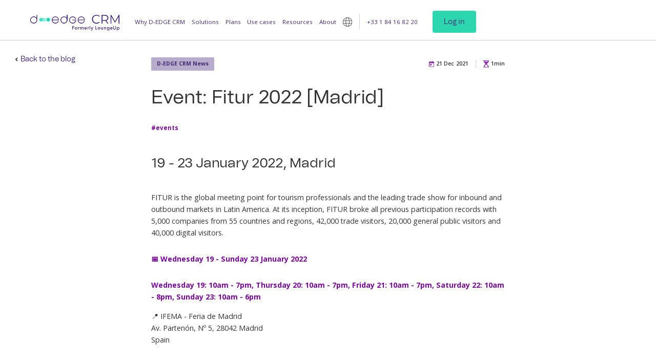

--- FILE ---
content_type: text/html; charset=utf-8
request_url: https://www.loungeup.com/blog/evenement-fitur-2022-madrid
body_size: 21732
content:
<!DOCTYPE html><!-- Last Published: Tue Dec 23 2025 12:44:25 GMT+0000 (Coordinated Universal Time) --><html data-wf-domain="www.loungeup.com" data-wf-page="67c964803f862d75ac283346" data-wf-site="67c964803f862d75ac28328d" lang="fr" data-wf-collection="67c964803f862d75ac283424" data-wf-item-slug="evenement-fitur-2022-madrid"><head><meta charset="utf-8"/><title>Événement FITUR 2022 [Madrid] | LoungeUp solutions relation client</title><meta content="FITUR est le point de rencontre mondial des professionnels du tourisme et le principal salon professionnel pour les marchés en Amérique latine." name="description"/><meta content="Événement FITUR 2022 [Madrid] | LoungeUp solutions relation client" property="og:title"/><meta content="FITUR est le point de rencontre mondial des professionnels du tourisme et le principal salon professionnel pour les marchés en Amérique latine." property="og:description"/><meta content="https://cdn.prod.website-files.com/67c964803f862d75ac2832b0/67c964803f862d75ac284453_1540452694555.jpeg" property="og:image"/><meta content="Événement FITUR 2022 [Madrid] | LoungeUp solutions relation client" property="twitter:title"/><meta content="FITUR est le point de rencontre mondial des professionnels du tourisme et le principal salon professionnel pour les marchés en Amérique latine." property="twitter:description"/><meta content="https://cdn.prod.website-files.com/67c964803f862d75ac2832b0/67c964803f862d75ac284453_1540452694555.jpeg" property="twitter:image"/><meta property="og:type" content="website"/><meta content="summary_large_image" name="twitter:card"/><meta content="width=device-width, initial-scale=1" name="viewport"/><link href="https://cdn.prod.website-files.com/67c964803f862d75ac28328d/css/loungeup-dev.shared.6f1d77e80.min.css" rel="stylesheet" type="text/css"/><link href="https://fonts.googleapis.com" rel="preconnect"/><link href="https://fonts.gstatic.com" rel="preconnect" crossorigin="anonymous"/><script src="https://ajax.googleapis.com/ajax/libs/webfont/1.6.26/webfont.js" type="text/javascript"></script><script type="text/javascript">WebFont.load({  google: {    families: ["Open Sans:300,300italic,400,400italic,600,600italic,700,700italic,800,800italic"]  }});</script><script type="text/javascript">!function(o,c){var n=c.documentElement,t=" w-mod-";n.className+=t+"js",("ontouchstart"in o||o.DocumentTouch&&c instanceof DocumentTouch)&&(n.className+=t+"touch")}(window,document);</script><link href="https://cdn.prod.website-files.com/67c964803f862d75ac28328d/685ecbb91e5c0ccae93aa835_favicon%20D-EDGE%20CRM%2032x32.png" rel="shortcut icon" type="image/x-icon"/><link href="https://cdn.prod.website-files.com/67c964803f862d75ac28328d/685b00b96ec12d0e98ae4116_webclip%20d-edge%20crm%20jaune%20256x256.png" rel="apple-touch-icon"/><link href="https://www.loungeup.com/blog/evenement-fitur-2022-madrid" rel="canonical"/><link href="rss.xml" rel="alternate" title="RSS Feed" type="application/rss+xml"/><script async="" src="https://www.googletagmanager.com/gtag/js?id=UA-24973760-3"></script><script type="text/javascript">window.dataLayer = window.dataLayer || [];function gtag(){dataLayer.push(arguments);}gtag('js', new Date());gtag('config', 'UA-24973760-3', {'anonymize_ip': false});</script><script src="https://www.google.com/recaptcha/api.js" type="text/javascript"></script><!--<script src='https://kit.fontawesome.com/a076d05399.js' crossorigin='anonymous'></script>-->
<script src="https://cdn-eu.pagesense.io/js/loungeup/107c5a0aa5354443b5e05c661a73bc4b.js"></script>








<style>
  html:not([lang="fr"]) [language="fr"], 
  html:not([lang="en"]) [language="en"],
  html:not([lang="de"]) [language="de"],
  html:not([lang="es"]) [language="es"],
  html:not([lang="ca"]) [language="ca"] {
    display: none!important; 
  }
</style>




<style>
.swiper-slide.is-testimonial {
	position: relative;
}

.swiper-slide-active {
  z-index: 999;
}

.swiper-pagination-bullet {
		width: 3.75rem;
    height: 0.375rem;
    cursor: pointer;
    border-radius: 0px !important;
    background-color: rgba(67,41,117,0.3) !important;
    margin: 0px 0.25rem !important;
}

.swiper-pagination-bullet.swiper-pagination-bullet-active{
    background-color: rgba(67,41,117,1) !important;
}
</style>

<style>
.blog_paragraph {
	overflow: hidden;
  text-overflow: ellipsis;
  display: -webkit-box;
  -webkit-line-clamp: 5;
  -webkit-box-orient: vertical;
}
  
  .blog_title {
  	overflow: hidden;
  text-overflow: ellipsis;
  display: -webkit-box;
  -webkit-line-clamp: 2;
  -webkit-box-orient: vertical;
  }
  
@media only screen and (max-width: 791px) {
  .nav_text-link.w--current::before {
  	content: "> ";
  }
  
  .nav_text-link.w--current {
    display: contents;
  }
  }
</style>


<link rel="alternate" hreflang="fr" href="https://www.loungeup.com">
<link rel="alternate" hreflang="en" href="https://en.loungeup.com">
<link rel="alternate" hreflang="de" href="https://de.loungeup.com">
<link rel="alternate" hreflang="es" href="https://es.loungeup.com">
<link rel="alternate" hreflang="ca" href="https://ca.loungeup.com">


<!-- Google Tag Manager -->
<script>(function(w,d,s,l,i){w[l]=w[l]||[];w[l].push({'gtm.start':
new Date().getTime(),event:'gtm.js'});var f=d.getElementsByTagName(s)[0],
j=d.createElement(s),dl=l!='dataLayer'?'&l='+l:'';j.async=true;j.src=
'https://www.googletagmanager.com/gtm.js?id='+i+dl;f.parentNode.insertBefore(j,f);
})(window,document,'script','dataLayer','GTM-KWNQ9PJ');</script>
<!-- End Google Tag Manager -->

<!-- Matomo -->
<script>
  var _paq = window._paq = window._paq || [];
  /* tracker methods like "setCustomDimension" should be called before "trackPageView" */
  _paq.push(['trackPageView']);
  _paq.push(['enableLinkTracking']);
  (function() {
    var u="https://loungeup.matomo.cloud/";
    _paq.push(['setTrackerUrl', u+'matomo.php']);
    _paq.push(['setSiteId', '1']);
    var d=document, g=d.createElement('script'), s=d.getElementsByTagName('script')[0];
    g.async=true; g.src='//cdn.matomo.cloud/loungeup.matomo.cloud/matomo.js'; s.parentNode.insertBefore(g,s);
  })();
</script>
<!-- End Matomo Code -->

<!-- Hotjar Tracking Code for https://www.loungeup.com --> <script>     (function(h,o,t,j,a,r){         h.hj=h.hj||function(){(h.hj.q=h.hj.q||[]).push(arguments)};         h._hjSettings={hjid:3133344,hjsv:6};         a=o.getElementsByTagName('head')[0];         r=o.createElement('script');r.async=1;         r.src=t+h._hjSettings.hjid+j+h._hjSettings.hjsv;         a.appendChild(r);     })(window,document,'https://static.hotjar.com/c/hotjar-','.js?sv='); </script>




<script type="text/javascript" src="https://cdn.weglot.com/weglot.min.js"></script>

<!-- [Attributes by Finsweet] Read Time -->
<script defer src="https://cdn.jsdelivr.net/npm/@finsweet/attributes-readtime@1/readtime.js"></script></head><body><div class="page-wrapper"><div class="w-embed"><style>
  @media only screen and (max-width: 1440px) and (min-width: 992px) {
    html {
      font-size: 1.1111vw;
    }
  }

  .page-wrapper {
    overflow-x: clip;
  }

  .home-quote_author-image-wrapper {
    aspect-ratio: 129 / 124;
  }

  .home-quote_author-image {
    aspect-ratio: 129 / 124;
  }

  /* Make text look crisper and more legible in all browsers */
  body {
    -webkit-font-smoothing: antialiased;
    -moz-osx-font-smoothing: grayscale;
    font-smoothing: antialiased;
    text-rendering: optimizeLegibility;
  }

  /* Focus state style for keyboard navigation for the focusable elements */
  *[tabindex]:focus-visible,
  input[type="file"]:focus-visible {
    outline: 0.125rem solid #4d65ff;
    outline-offset: 0.125rem;
  }

  /* Get rid of top margin on first element in any rich text element */
  .w-richtext > :not(div):first-child, .w-richtext > div:first-child > :first-child {
    margin-top: 0 !important;
  }

  /* Get rid of bottom margin on last element in any rich text element */
  .w-richtext>:last-child, .w-richtext ol li:last-child, .w-richtext ul li:last-child {
    margin-bottom: 0 !important;
  }

  /* Prevent all click and hover interaction with an element */
  .pointer-events-off {
    pointer-events: none;
  }

  /* Enables all click and hover interaction with an element */
  .pointer-events-on {
    pointer-events: auto;
  }

  /* Create a class of .div-square which maintains a 1:1 dimension of a div */
  .div-square::after {
    content: "";
    display: block;
    padding-bottom: 100%;
  }

  /* Make sure containers never lose their center alignment */
  .container-medium,.container-small, .container-large {
    margin-right: auto !important;
    margin-left: auto !important;
  }

  .feature-block_second:first-child .messages-informez_line {
    display: none;
  }

  .partners_wrapper .layout-horizontal_center-left.not-shrink {
    justify-content: center;
  }
</style>


<style>
  html:not([lang="fr"]) [language="fr"], 
  html:not([lang="en"]) [language="en"],
  html:not([lang="de"]) [language="de"],
  html:not([lang="es"]) [language="es"],
  html:not([lang="ca"]) [language="ca"] {
    display: none!important; 
  }
</style></div><div class="page-style"><div class="quote-image_wrapper"><div class="home-quote_author-image"><img src="https://cdn.prod.website-files.com/plugins/Basic/assets/placeholder.60f9b1840c.svg" loading="lazy" alt="" class="home-quote_author-mask"/></div></div><div class="layout-vertical_center-top hide"><a href="#" class="button-arrow is-blog w-inline-block"></a></div><div class="blog-post_embed-style w-embed"><style>
  .blog_rich-text h2:first-child {
    margin-top: 0px !important;
  }

  .blog_rich-text blockquote em {
    font-size: 0.825rem;
    font-style: normal;
    font-weight: 700;
  }

  .blog_rich-text ul {
    list-style: none; /* Remove default bullets */
  }

  .blog_rich-text ul li::before {
    content: "\2022";  /* Add content: \2022 is the CSS Code/unicode for a bullet */
    color: #00d7b0; /* Change the color */
    font-weight: bold; /* If you want it to be bold */
    display: inline-block; /* Needed to add space between the bullet and the text */
    width: 1em; /* Also needed for space (tweak if needed) */
    margin-left: -1em; /* Also needed for space (tweak if needed) */
  }


</style></div><div class="blog-post_list-variation-wrapper w-embed"><ul role="list" class="blog-post_list-variation">
  <li>Text here</li>
  <li>Text here</li>
</ul>


<style>
  .blog-post_list-variation {
    list-style: none !important;
  }

  .blog-post_list-variation li:before{
    width: 0.5rem !important;
    height: 0.5rem !important;
    border: 0.125rem solid #00D7B0 !important;
    background-color: #fff !important;
    content: "" !important;
    display: block !important;
    border-radius: 999rem !important;
    float: left !important;
    margin: 0.45rem 0 0 -1.375rem !important;
  }

  .blog-post_list-variation  {
    border-left: 1px solid #f2efee !important;
    margin-top: 0.5rem !important;
    margin-bottom: 0.5rem !important;
    margin-left: 0.5rem !important;
    padding-left: 0 !important;
    list-style-type: none !important;
    overflow: visible !important;
  }

  .blog-post_list-variation li {
    margin-bottom: 1rem !important;
    padding-left: 1rem !important;
  }

  .blog-post_list-variation a {
    font-family: "Open Sans", sans-serif;
    color: var(--tomato);
    font-size: 1rem;
    line-height: 1.6;
  }

  .blog-post_list-variation a:hover {
    text-decoration: underline;
  }
</style></div><div class="button-arrow_style w-embed"><style>
  .button-arrow_icon,
  .button-arrow {
    text-decoration: none !important;
    font-style: normal !important;
  }
</style></div><div class="blog-post_button_style w-embed"><div class="layout-vertical_center-top">



<a href="https://www.riviera-villages.com" target="_blank" class="button-arrow is-blog w-inline-block">



<div class="button-arrow_icon w-embed" style="transform: translate3d(0rem, 0px, 0px) scale3d(1, 1, 1) rotateX(0deg) rotateY(0deg) rotateZ(0deg) skew(0deg, 0deg); transform-style: preserve-3d;">



<svg width="10" height="10" viewBox="0 0 21 22" fill="none" xmlns="http://www.w3.org/2000/svg">



<rect y="9" width="19" height="3" fill="currentColor"></rect>



<rect x="7.79138" y="19.3979" width="15" height="2.99291" transform="rotate(-45 7.79138 19.3979)" fill="currentColor"></rect>



<rect x="10.1213" width="15" height="3" transform="rotate(45 10.1213 0)" fill="currentColor"></rect>



</svg>



</div>



<div class="display-inline-block">Découvrir Riviera Villages</div>



</a>



</div></div><div class="footer-blog_style w-embed"><style>
  .footer_text-link {
    font-weight: normal;
  }

  .blog_paragraph {
    font-weight: normal;
  }

  .footer_bottom-block.animation-fade-in-1 strong {
    display: flex;
  }
</style></div></div><nav class="nav_component"><div class="nav_padding"><div class="container-xlarge"><div class="nav_wrapper"><a href="/" class="nav_mobile-link w-inline-block"><img src="https://cdn.prod.website-files.com/67c964803f862d75ac28328d/68b992316c95afe8144bbd3e_D-EDGE%20CRM%20purple%20no%20background%201%20(1).svg" loading="eager" width="Auto" height="Auto" alt="LoungeUp Logo" class="nav_logo"/></a><div class="nav-mobile_wrapper"><div class="nav_block"><div class="tablet-margin-bottom-medium"><div class="margin-right-large"><a href="/" class="nav_link w-inline-block"><img src="https://cdn.prod.website-files.com/67c964803f862d75ac28328d/68b991ce73a2d15f0038c4ad_D-EDGE%20CRM%20purple%20no%20background%201.png" loading="eager" alt="LoungeUp Logo" height="Auto" class="nav_logo"/></a></div></div><div class="nav_box"><div data-w-id="9d353d97-efde-1455-38f0-8485e91d4e08" class="nav_link-wrapper relative click-overflow-hidden"><a href="#" class="nav_text-link">Pourquoi D-EDGE CRM</a><div class="nav_menu-wrapper"><div class="nav_padding is-border-bottom is-tablet-hide"></div><div class="padding-global is-tablet-padding-none"><div class="container-large"><div class="w-layout-grid nav_menu-grid"><div class="nav_menu-block"><div class="margin-left-small"><div class="margin-bottom-small z-1"><p class="tag_text text-color-chinese-purple">LES BÉNÉFICES DE NOTRE SOLUTION</p></div></div><div class="w-layout-grid nav_menu-grid-2-col z-1"><a href="/pourquoi-loungeup/augmenter-la-satisfaction-client" class="nav_menu-card w-inline-block"><img src="https://cdn.prod.website-files.com/67c964803f862d75ac28328d/68597a5c851b409188cab0f5_icone%20site%20web%20-%20violet%20-%20dispo.svg" loading="lazy" alt="" class="nav_menu-icon"/><div class="nav_menu-box"><div class="margin-bottom margin-xsmall"><h4 class="text-color-purple">Augmenter la satisfaction client</h4></div><p>Améliorez l&#x27;expérience client et répondez à leurs attentes à toutes les étapes du séjour.</p></div><img src="https://cdn.prod.website-files.com/67c964803f862d75ac28328d/685979920d6ef247869ca09d_Arrow%20link%20%2300D7B0.svg" loading="lazy" alt="" class="nav_menu-arrow"/></a><a href="/pourquoi-loungeup/gagner-en-productivite" class="nav_menu-card w-inline-block"><img src="https://cdn.prod.website-files.com/67c964803f862d75ac28328d/685a6c0aeb611bc3c2d0aff2_icone%20site%20web%20-%20violet%20-%20BE%CC%81NE%CC%81FICE%20-%20PRODUCTIVITE%CC%81.svg" loading="lazy" alt="" class="nav_menu-icon"/><div class="nav_menu-box"><div class="margin-bottom margin-xsmall"><h4 class="text-color-purple">Gagner en productivité</h4></div><p>Consacrez votre temps à vos clients, pas à vos procédures.</p></div><img src="https://cdn.prod.website-files.com/67c964803f862d75ac28328d/685979920d6ef247869ca09d_Arrow%20link%20%2300D7B0.svg" loading="lazy" alt="" class="nav_menu-arrow"/></a><a href="/pourquoi-loungeup/maximiser-les-revenus-additionnels" class="nav_menu-card w-inline-block"><img src="https://cdn.prod.website-files.com/67c964803f862d75ac28328d/685a6c0a71fb78b222bc42d6_icone%20site%20web%20-%20violet%20-%20BE%CC%81NE%CC%81FICE%20-%20UPSELL.svg" loading="lazy" alt="" class="nav_menu-icon"/><div class="nav_menu-box"><div class="margin-bottom margin-xsmall"><h4 class="text-color-purple">Maximiser les revenus additionnels</h4></div><p>Exploitez les opportunités d&#x27;upsell en trouvant de nouvelles sources de revenus clients.</p></div><img src="https://cdn.prod.website-files.com/67c964803f862d75ac28328d/685979920d6ef247869ca09d_Arrow%20link%20%2300D7B0.svg" loading="lazy" alt="" class="nav_menu-arrow"/></a><a href="/pourquoi-loungeup/fideliser-les-clients" class="nav_menu-card w-inline-block"><img src="https://cdn.prod.website-files.com/67c964803f862d75ac28328d/685a6c0ae23660a335ee5b0a_icone%20site%20web%20-%20violet%20-%20BE%CC%81NE%CC%81FICE%20-%20SATISFACTION.svg" loading="lazy" alt="" class="nav_menu-icon"/><div class="nav_menu-box"><div class="margin-bottom margin-xsmall"><h4 class="text-color-purple">Fidéliser les clients</h4></div><p>Faites revenir vos clients en direct en gardant le contact après leur séjour.</p></div><img src="https://cdn.prod.website-files.com/67c964803f862d75ac28328d/685979920d6ef247869ca09d_Arrow%20link%20%2300D7B0.svg" loading="lazy" alt="" class="nav_menu-arrow"/></a></div><div class="nav_menu-background-left"></div></div><div class="nav_menu-block is-left-margin-side"><div class="margin-left-small"><div class="margin-bottom-small z-1"><p class="tag_text text-color-chinese-purple">Nos qualités</p></div></div><div class="w-layout-grid nav_menu-grid-1-col z-1"><a href="/customer-success" class="nav_menu-card is-padding-small w-inline-block"><img src="https://cdn.prod.website-files.com/67c964803f862d75ac28328d/685979c63ce5d927e8f0d5a0_icone%20violet%20-%20sans%20bulle%20-%20support%20client.svg" loading="lazy" alt="" class="nav_menu-icon-small"/><div class="nav_menu-box"><h4 class="text-color-purple">Un support et accompagnement client hors pair</h4></div><img src="https://cdn.prod.website-files.com/67c964803f862d75ac28328d/685979920d6ef247869ca09d_Arrow%20link%20%2300D7B0.svg" loading="lazy" alt="" class="nav_menu-arrow is-right-small"/></a><a href="/a-propos/partenaires-connectes" class="nav_menu-card is-padding-small w-inline-block"><img src="https://cdn.prod.website-files.com/67c964803f862d75ac28328d/685979c8d930b698613e012e_icone%20violet%20-%20sans%20bulle%20-%20partenaires%20connecte%CC%81s.svg" loading="lazy" alt="" class="nav_menu-icon-small"/><div class="nav_menu-box"><h4 class="text-color-purple">Une plateforme connectée à tout l&#x27;écosystème</h4></div><img src="https://cdn.prod.website-files.com/67c964803f862d75ac28328d/685979920d6ef247869ca09d_Arrow%20link%20%2300D7B0.svg" loading="lazy" alt="" class="nav_menu-arrow is-right-small"/></a><a href="/technologie" class="nav_menu-card is-padding-small w-inline-block"><img src="https://cdn.prod.website-files.com/67c964803f862d75ac28328d/685979c82d23ada961bfd434_icone%20violet%20-%20sans%20bulle%20-%20code%20developpement.svg" loading="lazy" width="Auto" alt="" class="nav_menu-icon-small"/><div class="nav_menu-box"><h4 class="text-color-purple">Une technologie sécurisée, fiable et en constante évolution</h4></div><img src="https://cdn.prod.website-files.com/67c964803f862d75ac28328d/685979920d6ef247869ca09d_Arrow%20link%20%2300D7B0.svg" loading="lazy" alt="" class="nav_menu-arrow is-right-small"/></a></div><div class="nav_menu-background-lright"></div></div></div></div></div></div><div class="nav_text-line"></div></div></div><div class="nav_box"><div data-w-id="9d353d97-efde-1455-38f0-8485e91d4e0b" class="nav_link-wrapper relative click-overflow-hidden"><a href="#" class="nav_text-link">Solutions</a><div class="nav_menu-wrapper"><div class="nav_padding is-border-bottom is-tablet-hide"></div><div class="padding-global is-tablet-padding-none"><div class="container-large"><div class="w-layout-grid nav_menu-grid"><div class="nav_menu-block"><div class="margin-left-small"><div class="margin-bottom-small z-1"><p class="tag_text text-color-chinese-purple">Les produits</p></div></div><div class="w-layout-grid nav_menu-grid-2-col z-1"><a href="/solution/les-produits/messages" class="nav_menu-card w-inline-block"><img src="https://cdn.prod.website-files.com/67c964803f862d75ac28328d/685a6c0afecfb3d42ffbbc7a_icone%20site%20web%20-%20violet%20-%20PRODUIT%20GUEST%20MESSAGING.svg" loading="lazy" alt="" class="nav_menu-icon"/><div class="nav_menu-box"><div class="margin-bottom margin-xsmall"><h4 class="text-color-purple">Guest Messaging</h4></div><p>Interagissez avec vos clients par e-mail, SMS, WhatsApp et Facebook Messenger, augmentez vos revenus et proposez un check-in en ligne.</p></div><img src="https://cdn.prod.website-files.com/67c964803f862d75ac28328d/685979920d6ef247869ca09d_Arrow%20link%20%2300D7B0.svg" loading="lazy" alt="" class="nav_menu-arrow"/></a><a href="/solution/les-produits/crm" class="nav_menu-card w-inline-block"><img src="https://cdn.prod.website-files.com/67c964803f862d75ac28328d/68597aa5b8c06794496df6d7_icone%20site%20web%20-%20violet%20-%20fiche%20client.svg" loading="lazy" alt="" class="nav_menu-icon"/><div class="nav_menu-box"><div class="margin-bottom margin-xsmall"><h4 class="text-color-purple">Guest Profile</h4></div><p>L&#x27;outil ultime pour centraliser et exploiter sa base client afin de générer des campagnes de fidélisation efficaces.</p></div><img src="https://cdn.prod.website-files.com/67c964803f862d75ac28328d/685979920d6ef247869ca09d_Arrow%20link%20%2300D7B0.svg" loading="lazy" alt="" class="nav_menu-arrow"/></a><a href="/solution/les-produits/guest-app" class="nav_menu-card w-inline-block"><img src="https://cdn.prod.website-files.com/67c964803f862d75ac28328d/685a6c0a56076a01880f4de4_icone%20site%20web%20-%20violet%20-%20PRODUIT%20-%20GUEST%20APP.svg" loading="lazy" alt="" class="nav_menu-icon"/><div class="nav_menu-box"><div class="margin-bottom margin-xsmall"><h4 class="text-color-purple">Guest App</h4></div><p>Mettez en avant vos services et recommandations dans la langue de vos clients, de manière interactive et personnalisée.</p></div><img src="https://cdn.prod.website-files.com/67c964803f862d75ac28328d/685979920d6ef247869ca09d_Arrow%20link%20%2300D7B0.svg" loading="lazy" alt="" class="nav_menu-arrow"/></a><a href="/solution/les-produits/gestion-des-operations" class="nav_menu-card w-inline-block"><img src="https://cdn.prod.website-files.com/67c964803f862d75ac28328d/685a6c0a3e092f93928b587a_icone%20site%20web%20-%20violet%20-%20PRODUIT%20-%20DMBOOK.svg" loading="lazy" alt="" class="nav_menu-icon"/><div class="nav_menu-box"><div class="margin-bottom margin-xsmall"><h4 class="text-color-purple">Gestion des opérations</h4></div><p>L&#x27;assistant virtuel de votre hôtel, pour la gestion et le suivi quotidien des opérations.</p></div><img src="https://cdn.prod.website-files.com/67c964803f862d75ac28328d/685979920d6ef247869ca09d_Arrow%20link%20%2300D7B0.svg" loading="lazy" alt="" class="nav_menu-arrow"/></a><a href="/solution/les-produits/programme-de-fidelite" class="nav_menu-card w-inline-block"><img src="https://cdn.prod.website-files.com/67c964803f862d75ac28328d/685a6c0c90029907e832e21b_icone%20site%20web%20-%20violet%20-%20PRODUIT%20-%20LOYALTY%20PROGRAMME.svg" loading="lazy" alt="" class="nav_menu-icon"/><div class="nav_menu-box"><div class="margin-bottom margin-xsmall"><h4 class="text-color-purple">Programme de fidélité</h4></div><p>Délivrez une expérience sur-mesure à chacun de vos clients en fonction de son niveau de fidélité</p></div><img src="https://cdn.prod.website-files.com/67c964803f862d75ac28328d/685979920d6ef247869ca09d_Arrow%20link%20%2300D7B0.svg" loading="lazy" alt="" class="nav_menu-arrow"/></a></div><div class="nav_menu-background-left"></div></div><div class="nav_menu-block is-left-margin-side"><div class="margin-left margin-small"><div class="margin-bottom margin-small z-1"><p class="tag_text text-color-chinese-purple">Les fonctionnalités phares</p></div></div><div class="margin-bottom margin-small"><div class="w-layout-grid nav_menu-grid-1-col z-1"><a href="/solution/les-fonctionnalites/hub-de-messagerie" class="nav_menu-card is-padding-small w-inline-block"><img src="https://cdn.prod.website-files.com/67c964803f862d75ac28328d/685979c7374c17b58d1de729_icone%20violet%20-%20sans%20bulle%20-%20hub%20de%20messagerie.svg" loading="lazy" alt="" class="nav_menu-icon-small"/><div class="nav_menu-box"><h4 class="text-color-purple">Hub de messagerie</h4></div><img src="https://cdn.prod.website-files.com/67c964803f862d75ac28328d/685979920d6ef247869ca09d_Arrow%20link%20%2300D7B0.svg" loading="lazy" alt="" class="nav_menu-arrow is-right-small"/></a><a href="/solution/les-fonctionnalites/check-in-out-en-ligne" class="nav_menu-card is-padding-small w-inline-block"><img src="https://cdn.prod.website-files.com/67c964803f862d75ac28328d/685979c70a35137199ba64aa_icone%20violet%20-%20sans%20bulle%20-%20check%20in%20check%20out.svg" loading="lazy" alt="" class="nav_menu-icon-small"/><div class="nav_menu-box"><h4 class="text-color-purple">Check-in/-out en ligne</h4></div><img src="https://cdn.prod.website-files.com/67c964803f862d75ac28328d/685979920d6ef247869ca09d_Arrow%20link%20%2300D7B0.svg" loading="lazy" alt="" class="nav_menu-arrow is-right-small"/></a><a href="/solution/les-fonctionnalites/cle-mobile" class="nav_menu-card is-padding-small w-inline-block"><img src="https://cdn.prod.website-files.com/67c964803f862d75ac28328d/685979c7682cc2e4bc9cc298_icone%20violet%20-%20sans%20bulle%20-%20cle%CC%81%20mobile.svg" loading="lazy" alt="" class="nav_menu-icon-small"/><div class="nav_menu-box"><h4 class="text-color-purple">Clé mobile</h4></div><img src="https://cdn.prod.website-files.com/67c964803f862d75ac28328d/685979920d6ef247869ca09d_Arrow%20link%20%2300D7B0.svg" loading="lazy" alt="" class="nav_menu-arrow is-right-small"/></a><a href="/solution/les-fonctionnalites/upselling-personnalise" class="nav_menu-card is-padding-small w-inline-block"><img src="https://cdn.prod.website-files.com/67c964803f862d75ac28328d/685979c6851b409188ca4c30_icone%20violet%20-%20sans%20bulle%20-%20upsell.svg" loading="lazy" alt="" class="nav_menu-icon-small"/><div class="nav_menu-box"><h4 class="text-color-purple">Upselling personnalisé</h4></div><img src="https://cdn.prod.website-files.com/67c964803f862d75ac28328d/685979920d6ef247869ca09d_Arrow%20link%20%2300D7B0.svg" loading="lazy" alt="" class="nav_menu-arrow is-right-small"/></a><a href="/solution/les-fonctionnalites/compte-client" class="nav_menu-card is-padding-small w-inline-block"><img src="https://cdn.prod.website-files.com/67c964803f862d75ac28328d/685ef1c197f86333c41dbb8a_icone%20violet%20compte%20client.svg" loading="lazy" alt="" class="nav_menu-icon-small"/><div class="nav_menu-box"><h4 class="text-color-purple">Compte Client</h4></div><img src="https://cdn.prod.website-files.com/67c964803f862d75ac28328d/685979920d6ef247869ca09d_Arrow%20link%20%2300D7B0.svg" loading="lazy" alt="" class="nav_menu-arrow is-right-small"/></a></div></div><div class="margin-left margin-small z-1"><a href="/solutions" class="nav_menu-link">Voir toutes les fonctionnalités</a></div><div class="nav_menu-background-lright"></div></div></div></div></div></div><div class="nav_text-line"></div></div></div><div class="nav_box"><div class="nav_link-wrapper relative"><a href="/plans" class="nav_text-link">Plans</a></div></div><div class="nav_box"><div data-w-id="8f957b92-3682-3661-f6f6-8ef383229737" class="nav_link-wrapper relative click-overflow-hidden"><a href="#" class="nav_text-link">Cas d&#x27;usage</a><div class="nav_menu-wrapper"><div class="nav_menu-background-full"></div><div class="nav_padding is-border-bottom is-tablet-hide"></div><div class="padding-global is-tablet-padding-none"><div class="container-large"><div class="nav_menu-block is-tablet-padding-bottom"><div class="w-layout-grid nav_menu-grid-3-col"><a href="/cas-dusage/hotels-independants-et-franchises" class="nav_menu-card w-inline-block"><img src="https://cdn.prod.website-files.com/67c964803f862d75ac28328d/685979ed810ff86aec6e2487_icone%20site%20web%20-%20violet%20-%20hotel%20indep%20franchise%CC%81.svg" loading="lazy" alt="" class="nav_menu-icon"/><div class="nav_menu-box"><div class="margin-bottom margin-xsmall"><h4 class="text-color-purple">Hôtels indépendants et franchisés</h4></div><p>Un service différenciant, facile à mettre en place, pour mettre en avant l&#x27;univers de l&#x27;hôtel et s&#x27;adapter à ses spécificités.</p></div><img src="https://cdn.prod.website-files.com/67c964803f862d75ac28328d/685979920d6ef247869ca09d_Arrow%20link%20%2300D7B0.svg" loading="lazy" alt="" class="nav_menu-arrow"/></a><a href="/cas-dusage/grand-luxe" class="nav_menu-card w-inline-block"><img src="https://cdn.prod.website-files.com/67c964803f862d75ac28328d/685a6c0a3e092f93928b587a_icone%20site%20web%20-%20violet%20-%20PRODUIT%20-%20DMBOOK.svg" loading="lazy" alt="" class="nav_menu-icon"/><div class="nav_menu-box"><div class="margin-bottom margin-xsmall"><h4 class="text-color-purple">Hôtels Grand Luxe</h4></div><p>Un service premium moderne au service de l&#x27;excellence et de la satisfaction client.</p></div><img src="https://cdn.prod.website-files.com/67c964803f862d75ac28328d/685979920d6ef247869ca09d_Arrow%20link%20%2300D7B0.svg" loading="lazy" alt="" class="nav_menu-arrow"/></a><a href="/cas-dusage/chaines-et-groupes-hoteliers" class="nav_menu-card w-inline-block"><img src="https://cdn.prod.website-files.com/67c964803f862d75ac28328d/685979ebdf904fc68ad9b72e_icone%20site%20web%20-%20violet%20-%20chaines%20et%20groupes.svg" loading="lazy" alt="" class="nav_menu-icon"/><div class="nav_menu-box"><div class="margin-bottom margin-xsmall"><h4 class="text-color-purple">Chaînes et groupes hôteliers</h4></div><p>Un compagnon de voyage pour tous vos clients, pour uniformiser la communication et plonger le client dans l&#x27;univers de la chaîne.</p></div><img src="https://cdn.prod.website-files.com/67c964803f862d75ac28328d/685979920d6ef247869ca09d_Arrow%20link%20%2300D7B0.svg" loading="lazy" alt="" class="nav_menu-arrow"/></a><a href="/cas-dusage/residences-de-tourisme-et-hotels-clubs" class="nav_menu-card w-inline-block"><img src="https://cdn.prod.website-files.com/67c964803f862d75ac28328d/685979ec2afff68097cdccb9_icone%20site%20web%20-%20violet%20-%20re%CC%81sidences%20hotels%20club.svg" loading="lazy" alt="" class="nav_menu-icon"/><div class="nav_menu-box"><div class="margin-bottom margin-xsmall"><h4 class="text-color-purple">Résidences de tourisme et hôtels clubs</h4></div><p>Un outil de communication pour informer facilement et efficacement la clientèle à toutes les étapes du séjour, et soulager la réception.</p></div><img src="https://cdn.prod.website-files.com/67c964803f862d75ac28328d/685979920d6ef247869ca09d_Arrow%20link%20%2300D7B0.svg" loading="lazy" alt="" class="nav_menu-arrow"/></a><a href="/cas-dusage/hotellerie-de-plein-air" class="nav_menu-card w-inline-block"><img src="https://cdn.prod.website-files.com/67c964803f862d75ac28328d/685979eb2afff68097cdcc6c_icone%20site%20web%20-%20violet%20-%20plein%20air.svg" loading="lazy" alt="" class="nav_menu-icon"/><div class="nav_menu-box"><div class="margin-bottom margin-xsmall"><h4 class="text-color-purple">Hôtellerie de Plein Air</h4></div><p>Une plateforme client pour animer le séjour, tout en facilitant le travail des équipes.</p></div><img src="https://cdn.prod.website-files.com/67c964803f862d75ac28328d/685979920d6ef247869ca09d_Arrow%20link%20%2300D7B0.svg" loading="lazy" alt="" class="nav_menu-arrow"/></a><a href="/cas-dusage/locations-dappartements-et-villas" class="nav_menu-card w-inline-block"><img src="https://cdn.prod.website-files.com/67c964803f862d75ac28328d/685979ebb38980f4f8ea9b24_icone%20site%20web%20-%20violet%20-%20appartements%20villa.svg" loading="lazy" alt="" class="nav_menu-icon"/><div class="nav_menu-box"><div class="margin-bottom margin-xsmall"><h4 class="text-color-purple">Locations d&#x27;appartements et villas</h4></div><p>Un service d&#x27;e-conciergerie digne des plus grands hôtels, pour être au plus près des clients tout au long du séjour.</p></div><img src="https://cdn.prod.website-files.com/67c964803f862d75ac28328d/685979920d6ef247869ca09d_Arrow%20link%20%2300D7B0.svg" loading="lazy" alt="" class="nav_menu-arrow"/></a><a href="/cas-dusage/entreprises" class="nav_menu-card w-inline-block"><img src="https://cdn.prod.website-files.com/67c964803f862d75ac28328d/685979ed1fa87ef12cf6e325_icone%20site%20web%20-%20violet%20-%20entreprises.svg" loading="lazy" alt="" class="nav_menu-icon"/><div class="nav_menu-box"><div class="margin-bottom margin-xsmall"><h4 class="text-color-purple">Entreprises</h4></div><p>Un outil de communication pour informer efficacement les collaborateurs et faciliter l&#x27;interaction.</p></div><img src="https://cdn.prod.website-files.com/67c964803f862d75ac28328d/685979920d6ef247869ca09d_Arrow%20link%20%2300D7B0.svg" loading="lazy" alt="" class="nav_menu-arrow"/></a></div></div></div></div></div><div class="nav_text-line"></div></div></div><div class="nav_box"><div data-w-id="b28bf64c-4a12-47ac-0b81-c3dd4d98022b" class="nav_link-wrapper relative click-overflow-hidden"><a href="#" class="nav_text-link">Ressources</a><div class="nav_menu-wrapper"><div class="nav_menu-background-full"></div><div class="nav_padding is-border-bottom is-tablet-hide"></div><div class="padding-global relative"><div class="container-large"><div class="nav_menu-block"><div class="w-layout-grid nav_menu-grid-3-col z-1"><a href="/ressources/blog" class="nav_menu-card w-inline-block"><img src="https://cdn.prod.website-files.com/67c964803f862d75ac28328d/685979f9cabab51a456b7560_icone%20site%20web%20-%20violet%20-%20blog.svg" loading="lazy" alt="" class="nav_menu-icon"/><div class="nav_menu-box"><div class="margin-bottom margin-xsmall"><h4 class="text-color-purple">Blog</h4></div><p>Tous les derniers articles et études traitant de la relation client et des opérations dans l&#x27;hôtellerie.</p></div><img src="https://cdn.prod.website-files.com/67c964803f862d75ac28328d/685979920d6ef247869ca09d_Arrow%20link%20%2300D7B0.svg" loading="lazy" alt="" class="nav_menu-arrow"/></a><a href="/ressources/etudes-livres-blancs-guides" class="nav_menu-card w-inline-block"><img src="https://cdn.prod.website-files.com/67c964803f862d75ac28328d/685979f95e16cf1024ae3f65_icone%20site%20web%20-%20violet%20-%20guides%20et%20livres%20blancs.svg" loading="lazy" alt="" class="nav_menu-icon"/><div class="nav_menu-box"><div class="margin-bottom margin-xsmall"><h4 class="text-color-purple">Études &amp; Guides</h4></div><p>Toutes les études, guides, livres blancs publiées sur la digitalisation de la relation client et des opérations.</p></div><img src="https://cdn.prod.website-files.com/67c964803f862d75ac28328d/685979920d6ef247869ca09d_Arrow%20link%20%2300D7B0.svg" loading="lazy" alt="" class="nav_menu-arrow"/></a><a href="/ressources/cas-client" class="nav_menu-card w-inline-block"><img src="https://cdn.prod.website-files.com/67c964803f862d75ac28328d/685979f9df904fc68ad9c51e_icone%20site%20web%20-%20violet%20-%20cas%20clients.svg" loading="lazy" alt="" class="nav_menu-icon"/><div class="nav_menu-box"><div class="margin-bottom margin-xsmall"><h4 class="text-color-purple">Cas client</h4></div><p>Nos clients sont doués ! Les meilleures pratiques des hôteliers utilisant D-EDGE CRM au quotidien</p></div><img src="https://cdn.prod.website-files.com/67c964803f862d75ac28328d/685979920d6ef247869ca09d_Arrow%20link%20%2300D7B0.svg" loading="lazy" alt="" class="nav_menu-arrow"/></a><a href="/ressources/actualites" class="nav_menu-card w-inline-block"><img src="https://cdn.prod.website-files.com/67c964803f862d75ac28328d/685979fa0faee6318035a090_icone%20site%20web%20-%20violet%20-%20actualite%CC%81s.svg" loading="lazy" alt="" class="nav_menu-icon"/><div class="nav_menu-box"><div class="margin-bottom margin-xsmall"><h4 class="text-color-purple">Actualités</h4></div><p>Toutes les nouveautés de la plateforme : développements technologiques, nouveaux produits, réorganisation...</p></div><img src="https://cdn.prod.website-files.com/67c964803f862d75ac28328d/685979920d6ef247869ca09d_Arrow%20link%20%2300D7B0.svg" loading="lazy" alt="" class="nav_menu-arrow"/></a><a href="/loungeup-academy" class="nav_menu-card w-inline-block"><img src="https://cdn.prod.website-files.com/67c964803f862d75ac28328d/685979fb4bb25b2a6c0fd32c_icone%20site%20web%20-%20violet%20-%20academy.svg" loading="lazy" alt="" class="nav_menu-icon"/><div class="nav_menu-box"><div class="margin-bottom margin-xsmall"><h4 class="text-color-purple">D‑EDGE CRM Academy</h4></div><p>Un centre de formation en ligne dédié aux clients D-EDGE CRM, pour les accompagner dans leur montée en compétences.</p></div><img src="https://cdn.prod.website-files.com/67c964803f862d75ac28328d/685979920d6ef247869ca09d_Arrow%20link%20%2300D7B0.svg" loading="lazy" alt="" class="nav_menu-arrow"/></a></div></div></div></div></div><div class="nav_text-line"></div></div></div><div class="nav_box is-custom-about"><div data-w-id="b5167f0c-beee-e94e-1b99-a2321f9bc09e" class="nav_link-wrapper relative click-overflow-hidden"><a href="#" class="nav_text-link">À propos</a><div class="nav_menu-wrapper"><div class="nav_padding is-border-bottom is-tablet-hide"></div><div class="padding-global"><div class="container-large"><div class="nav_menu-block is-tablet-padding-bottom"><div class="w-layout-grid nav_menu-grid-3-col"><a href="/a-propos/entreprise" class="nav_menu-card w-inline-block"><img src="https://cdn.prod.website-files.com/67c964803f862d75ac28328d/685979db4bb25b2a6c0fbac5_icone%20site%20web%20-%20violet%20-%20d-edge.svg" loading="lazy" alt="" class="nav_menu-icon"/><div class="nav_menu-box"><div class="margin-bottom margin-xsmall"><h4 class="text-color-purple">Entreprise</h4></div><p>D‑EDGE CRM en quelques mots et présentation de l&#x27;équipe de direction</p></div><img src="https://cdn.prod.website-files.com/67c964803f862d75ac28328d/685979920d6ef247869ca09d_Arrow%20link%20%2300D7B0.svg" loading="lazy" alt="" class="nav_menu-arrow"/></a><a href="/a-propos/contact" class="nav_menu-card w-inline-block"><img src="https://cdn.prod.website-files.com/67c964803f862d75ac28328d/685979dcfd8f1f01f9511f40_icone%20site%20web%20-%20violet%20-%20contacts.svg" loading="lazy" alt="" class="nav_menu-icon"/><div class="nav_menu-box"><div class="margin-bottom margin-xsmall"><h4 class="text-color-purple">Contact</h4></div><p>Cordonnées du support client et des bureaux commerciaux</p></div><img src="https://cdn.prod.website-files.com/67c964803f862d75ac28328d/685979920d6ef247869ca09d_Arrow%20link%20%2300D7B0.svg" loading="lazy" alt="" class="nav_menu-arrow"/></a><a href="/a-propos/partenaires-connectes" class="nav_menu-card w-inline-block"><img src="https://cdn.prod.website-files.com/67c964803f862d75ac28328d/685979db8650bd0c05358d80_icone%20site%20web%20-%20violet%20-%20partenaires.svg" loading="lazy" alt="" class="nav_menu-icon"/><div class="nav_menu-box"><div class="margin-bottom margin-xsmall"><h4 class="text-color-purple">Partenaires</h4></div><p>La liste des entreprises avec lesquelles D‑EDGE CRM interagit au quotidien</p></div><img src="https://cdn.prod.website-files.com/67c964803f862d75ac28328d/685979920d6ef247869ca09d_Arrow%20link%20%2300D7B0.svg" loading="lazy" alt="" class="nav_menu-arrow"/></a><a href="/ressources/actualites" class="nav_menu-card w-inline-block"><img src="https://cdn.prod.website-files.com/67c964803f862d75ac28328d/685979fa0faee6318035a090_icone%20site%20web%20-%20violet%20-%20actualite%CC%81s.svg" loading="lazy" alt="" class="nav_menu-icon"/><div class="nav_menu-box"><div class="margin-bottom margin-xsmall"><h4 class="text-color-purple">Actualités de l&#x27;entreprise</h4></div><p>Les dernières nouveautés de la solution D‑EDGE CRM et de l&#x27;équipe.</p></div><img src="https://cdn.prod.website-files.com/67c964803f862d75ac28328d/685979920d6ef247869ca09d_Arrow%20link%20%2300D7B0.svg" loading="lazy" alt="" class="nav_menu-arrow"/></a><a href="/customer-success" class="nav_menu-card w-inline-block"><img src="https://cdn.prod.website-files.com/67c964803f862d75ac28328d/685979dbf607f67b3efddd07_icone%20site%20web%20-%20violet%20-%20support%20client.svg" loading="lazy" alt="" class="nav_menu-icon"/><div class="nav_menu-box"><div class="margin-bottom margin-xsmall"><h4 class="text-color-purple">Service clients</h4></div><p>Le meilleur de l&#x27;accompagnement fourni par nos équipes en charge du paramétrage et de l&#x27;optimisation de la solution chez nos clients</p></div><img src="https://cdn.prod.website-files.com/67c964803f862d75ac28328d/685979920d6ef247869ca09d_Arrow%20link%20%2300D7B0.svg" loading="lazy" alt="" class="nav_menu-arrow"/></a><a href="/technologie" class="nav_menu-card w-inline-block"><img src="https://cdn.prod.website-files.com/67c964803f862d75ac28328d/685979dbbbd35a985438ea4a_icone%20site%20web%20-%20violet%20-%20technologie.svg" loading="lazy" alt="" class="nav_menu-icon"/><div class="nav_menu-box"><div class="margin-bottom margin-xsmall"><h4 class="text-color-purple">Technologie</h4></div><p>Le meilleur du développement chez D‑EDGE CRM, porté par l&#x27;équipe en interne dédiée à la sécurisation et aux améliorations de la plateforme</p></div><img src="https://cdn.prod.website-files.com/67c964803f862d75ac28328d/685979920d6ef247869ca09d_Arrow%20link%20%2300D7B0.svg" loading="lazy" alt="" class="nav_menu-arrow"/></a></div></div></div></div><div class="nav_menu-background-full"></div></div><div class="nav_text-line"></div></div></div></div><div class="nav_block is-right-side"><div class="nav_button-block is-connecter-button"><div class="nav_mobile-block"><div class="nav_lang-wrapper"><img src="https://cdn.prod.website-files.com/67c964803f862d75ac28328d/67c964803f862d75ac28383f_iconmonstr-globe-thin%201.svg" loading="eager" width="20" height="20" alt="" class="nav_globe-icon"/><div class="wg-element-wrapper sw1"><a lang="fr" href="#" class="wg-selector-1 s1">Français</a><a lang="en" href="#" class="wg-selector-1 s1">English</a><a lang="de" href="#" class="wg-selector-1 s1">Deutsch</a><a lang="es" href="#" class="wg-selector-1 s1">Español</a><a lang="ca" href="#" class="wg-selector-1 s1">Catalá</a></div></div><div class="nav_line"></div><div class="margin-right-large is-custom-navbar"><div class="hide"><div><div><a href="tel:+33184168220" class="nav_text-link brandsenglish">+33 1 84 16 82 20</a></div></div></div><div class="hide"><div><div><a href="tel:+33184168220" class="nav_text-link brandsfrench">+33 1 84 16 82 20</a></div></div></div><div class="hide"><div><div><a href="tel:+33184168220" class="nav_text-link brandsgerman">+33 1 84 16 82 20</a></div></div></div><div class="hide"><div><div><a href="tel:+34910769971" class="nav_text-link brandsspanish">+34 910 769 971</a></div></div></div><div class="hide"><div><div><a href="tel:+34910769971" class="nav_text-link brandscatalan">+34 910 769 971</a></div></div></div></div></div><a href="https://my.loungeup.com/auth/redirect" class="button-secondary w-button">Se connecter</a></div><div class="nav_button-block is-demo-button"><div class="nav_mobile-block"><div class="nav_lang-wrapper"><img src="https://cdn.prod.website-files.com/67c964803f862d75ac28328d/67c964803f862d75ac28383f_iconmonstr-globe-thin%201.svg" loading="lazy" alt="" class="nav_globe-icon"/><div class="wg-element-wrapper sw1"><a lang="fr" href="#" class="wg-selector-1 s1">Français</a><a lang="en" href="#" class="wg-selector-1 s1">English</a><a lang="de" href="#" class="wg-selector-1 s1">Deutsch</a><a lang="es" href="#" class="wg-selector-1 s1">Español</a><a lang="ca" href="#" class="wg-selector-1 s1">Catalá</a></div></div><div class="nav_line"></div><div class="margin-right-large is-custom-navbar"><div class="hide"><div><div><a href="tel:+33184168220" class="nav_text-link brandsenglish">+33 1 84 16 82 20</a></div></div></div><div class="hide"><div><div><a href="tel:+33184168220" class="nav_text-link brandsfrench">+33 1 84 16 82 20</a></div></div></div><div class="hide"><div><div><a href="tel:+33184168220" class="nav_text-link brandsgerman">+33 1 84 16 82 20</a></div></div></div><div class="hide"><div><div><a href="tel:+34910769971" class="nav_text-link brandsspanish">+34 910 769 971</a></div></div></div><div class="hide"><div><div><a href="tel:+34910769971" class="nav_text-link brandscatalan">+34 910 769 971</a></div></div></div></div></div><a href="/demo" class="button not-shrink w-button">Demander une demo</a></div><div class="nav_button-wrapper"><div class="nav_mobile-block"><a href="#" class="nav_link w-inline-block"><img src="https://cdn.prod.website-files.com/67c964803f862d75ac28328d/67c964803f862d75ac28383f_iconmonstr-globe-thin%201.svg" loading="lazy" alt="" class="nav_globe-icon"/></a><div class="nav_line"></div><div class="margin-right-large is-custom-navbar"><div class="hide"><div><div><a href="tel:+33184168220" class="nav_text-link brandsenglish">+33 1 84 16 82 20</a></div></div></div><div class="hide"><div><div><a href="tel:+33184168220" class="nav_text-link brandsfrench">+33 1 84 16 82 20</a></div></div></div><div class="hide"><div><div><a href="tel:+33184168220" class="nav_text-link brandsgerman">+33 1 84 16 82 20</a></div></div></div><div class="hide"><div><div><a href="tel:+34910769971" class="nav_text-link brandsspanish">+34 910 769 971</a></div></div></div><div class="hide"><div><div><a href="tel:+34910769971" class="nav_text-link brandscatalan">+34 910 769 971</a></div></div></div></div></div><a href="#" class="button w-button">Demander une demo</a></div></div></div><a data-w-id="5b6222b6-cce8-100a-1617-3b131d76ac05" href="#" class="nav_menu w-inline-block"><div data-is-ix2-target="1" class="lottie-animation" data-w-id="3bfa1a8b-d0f6-8c6d-f9a9-8f6e8ff4ae8f" data-animation-type="lottie" data-src="https://cdn.prod.website-files.com/67c964803f862d75ac28328d/67c964803f862d75ac28383c_lf30_editor_nyaa7yce.json" data-loop="0" data-direction="1" data-autoplay="0" data-renderer="svg" data-default-duration="0.8341674668578307" data-duration="0"></div></a></div></div></div><div class="w-embed"><style>
@media only screen and (max-width: 1255px) {
  .nav_block.is-right-side {
    z-index: 1 !important;
  }
  
  .is-custom-about {
  	display: none;
  }
}

@media only screen and (max-width: 991px) {
  .is-custom-about {
  	display: block;
  }
}
</style></div><div class="w-embed"><style>
  @media only screen and (max-width: 1440px) and (min-width: 992px) {
    html {
      font-size: 1.1111vw;
    }
  }

  .page-wrapper {
    overflow-x: clip;
  }

  .home-quote_author-image-wrapper {
    aspect-ratio: 129 / 124;
  }

  .home-quote_author-image {
    aspect-ratio: 129 / 124;
  }

  /* Make text look crisper and more legible in all browsers */
  body {
    -webkit-font-smoothing: antialiased;
    -moz-osx-font-smoothing: grayscale;
    font-smoothing: antialiased;
    text-rendering: optimizeLegibility;
  }

  /* Focus state style for keyboard navigation for the focusable elements */
  *[tabindex]:focus-visible,
  input[type="file"]:focus-visible {
    outline: 0.125rem solid #4d65ff;
    outline-offset: 0.125rem;
  }

  /* Get rid of top margin on first element in any rich text element */
  .w-richtext > :not(div):first-child, .w-richtext > div:first-child > :first-child {
    margin-top: 0 !important;
  }

  /* Get rid of bottom margin on last element in any rich text element */
  .w-richtext>:last-child, .w-richtext ol li:last-child, .w-richtext ul li:last-child {
    margin-bottom: 0 !important;
  }

  /* Prevent all click and hover interaction with an element */
  .pointer-events-off {
    pointer-events: none;
  }

  /* Enables all click and hover interaction with an element */
  .pointer-events-on {
    pointer-events: auto;
  }

  /* Create a class of .div-square which maintains a 1:1 dimension of a div */
  .div-square::after {
    content: "";
    display: block;
    padding-bottom: 100%;
  }

  /* Make sure containers never lose their center alignment */
  .container-medium,.container-small, .container-large {
    margin-right: auto !important;
    margin-left: auto !important;
  }

  .feature-block_second:first-child .messages-informez_line {
    display: none;
  }

  .partners_wrapper .layout-horizontal_center-left.not-shrink {
    justify-content: center;
  }
</style>


<style>
  html:not([lang="fr"]) [language="fr"], 
  html:not([lang="en"]) [language="en"],
  html:not([lang="de"]) [language="de"],
  html:not([lang="es"]) [language="es"],
  html:not([lang="ca"]) [language="ca"] {
    display: none!important; 
  }
</style></div></nav><main class="main-wrapper"><section class="section-blog-post"><div class="spacer-medium"></div><div class="padding-global"><div class="container-xlarge"><div class="w-layout-grid blog-post_grid"><a id="w-node-_357a6218-9a5c-55d4-d12d-75c9eac4ea51-ac283346" href="/ressources/blog" class="blog_text-link">Retour au blog</a><article class="layout-vertical_stretch-top"><div class="layout-horizontal_center-space-between"><div class="w-embed"><a class="blog_tag" href="/ressources/actualites">Actualités D‑EDGE CRM</a></div><div class="layout-horizontal_center-left text-weight-semibold"><div class="layout-horizontal_center-left"><img src="https://cdn.prod.website-files.com/67c964803f862d75ac28328d/6862cdfe9e859c045d1bc302_date%20blog%20violet%20rose.svg" loading="lazy" alt="" class="blog-post_icon"/><div class="margin-right margin-xxsmall"><div class="text-size-xsmall">21</div></div><div class="margin-right margin-xxsmall"><div translate="french" class="text-size-xsmall">Dec</div></div><div class="text-size-xsmall">2021</div></div><div class="blog-post_top-line"></div><div class="layout-horizontal_center-left"><img src="https://cdn.prod.website-files.com/67c964803f862d75ac28328d/6862ce05160836a0f6a810d6_sablier%20blog%20violet%20rose.svg" loading="lazy" alt="" class="blog-post_icon"/><div id="minutesReading" fs-readtime-element="time" class="text-size-xsmall">7</div><div class="text-size-xsmall">min</div></div></div></div><div class="spacer-custom1"></div><h1>Événement: Fitur 2022 [Madrid]</h1><div class="spacer-custom1"></div><div class="blog_tag-wrapper"><a href="/thematiques-blogs/evenements" class="blog_hashtag is-display-inline">#événements</a><a href="#" class="blog_hashtag is-display-inline w-dyn-bind-empty"></a><a href="#" class="blog_hashtag is-display-inline w-dyn-bind-empty"></a><a href="#" class="blog_hashtag is-display-inline w-dyn-bind-empty"></a><a href="#" class="blog_hashtag is-display-inline w-dyn-bind-empty"></a></div><div class="spacer-large"></div><div class="blog_list"><div fs-readtime-element="contents" class="blog_rich-text w-richtext"><h2>19 – 23 janvier 2022, Madrid </h2><p>FITUR est le point de rencontre mondial des professionnels du tourisme et le principal salon professionnel pour les marchés entrants et sortants en Amérique latine. Lors de sa mise en place, FITUR a battu tous les records de participation précédents avec 5 000 entreprises de 55 pays et régions, 42 000 visiteurs professionnels, 20 000 visiteurs du grand public et 40 000 visiteurs numériques.</p><h4>📅 Mercredi 19 – Dimanche 23 janvier 2022</h4><h4>🕙 Mercredi 19: 10h – 19h, Jeudi 20: 10h – 19h, Vendredi 21: 10h – 19h, Samedi 22: 10h – 20h, Dimanche 23: 10h – 18h</h4><p>📍 IFEMA – Feria de Madrid<br/>Av. Partenón, Nº 5, 28042 Madrid<br/>Espagne</p><p>‍</p><p>Stand : 8F32 (Pavillon 8 - Secteur Travel Technology)</p><p><a href="https://www.ifema.es/fitur" target="_blank">ℹ️ Lien vers l’événement</a></p><p><a href="https://www.instagram.com/fiturmadrid/?hl=fr" target="_blank">📲 Suivre l’événement sur Instagram</a></p><p><br/></p><p>‍</p></div><div class="blog_middle-cta_wrapper w-condition-invisible"><div class="w-layout-grid blog_middle-cta_grid"><img loading="eager" id="w-node-_62d2d0c2-18a9-4c62-c811-e1de8387ec0a-ac283346" alt="" src="" class="image-fit-contain w-dyn-bind-empty"/><div class="layout-vertical-small"><a href="#" class="blog_tag w-dyn-bind-empty"></a><h2 class="w-dyn-bind-empty"></h2><p class="w-dyn-bind-empty"></p><a href="#" class="button-arrow w-inline-block w-condition-invisible"><div class="button-arrow_icon w-embed"><svg width="10" height="10" viewBox="0 0 21 22" fill="none" xmlns="http://www.w3.org/2000/svg">
<rect y="9" width="19" height="3" fill="currentColor"/>
<rect x="7.79138" y="19.3979" width="15" height="2.99291" transform="rotate(-45 7.79138 19.3979)" fill="currentColor"/>
<rect x="10.1213" width="15" height="3" transform="rotate(45 10.1213 0)" fill="currentColor"/>
</svg></div><div class="display-inline-block w-dyn-bind-empty"></div></a></div></div></div><div fs-readtime-element="contents" class="blog_rich-text w-dyn-bind-empty w-richtext"></div><div class="blog_middle-cta_wrapper w-condition-invisible"><div class="w-layout-grid blog_middle-cta_grid"><img loading="eager" id="w-node-c6aa2228-9caf-64ad-7ee5-6c22626c9607-ac283346" alt="" src="" class="image-fit-contain w-dyn-bind-empty"/><div class="layout-vertical-small"><a href="#" class="blog_tag w-dyn-bind-empty"></a><h2 class="w-dyn-bind-empty"></h2><p class="w-dyn-bind-empty"></p><a href="#" class="button-arrow w-inline-block w-condition-invisible"><div class="button-arrow_icon w-embed"><svg width="10" height="10" viewBox="0 0 21 22" fill="none" xmlns="http://www.w3.org/2000/svg">
<rect y="9" width="19" height="3" fill="currentColor"/>
<rect x="7.79138" y="19.3979" width="15" height="2.99291" transform="rotate(-45 7.79138 19.3979)" fill="currentColor"/>
<rect x="10.1213" width="15" height="3" transform="rotate(45 10.1213 0)" fill="currentColor"/>
</svg></div><div class="display-inline-block w-dyn-bind-empty"></div></a></div></div></div><div fs-readtime-element="contents" class="blog_rich-text w-dyn-bind-empty w-richtext"></div></div><div class="spacer-xlarge"></div><a href="https://www.vertevallee.com" class="button align-center w-condition-invisible w-dyn-bind-empty w-button"></a></article></div></div></div><div class="spacer-xlarge"></div></section><section class="section-blog-others"><div class="spacer-xlarge"></div><div class="padding-global"><div class="container-medium"><div class="layout-vertical_center-top"><div class="animation-fade-in-1"><p class="tag_text text-color-chinese-purple">blog</p></div><div class="spacer-small"></div><div class="container-xxsmall"><div class="text-align-center"><h2 class="animation-fade-in-1">Ces articles pourraient vous intéresser</h2></div><div class="spacer-custom3"></div></div><div class="w-dyn-list"><div role="list" class="blog_grid-3-col w-dyn-items"><div role="listitem" class="w-dyn-item"><div class="blog_card is-background-white animation-fade-in-1"><div class="layout-horizontal_center-space-between"><div class="w-embed"><a class="blog_tag" href="/ressources/actualites">Actualités D‑EDGE CRM</a></div><div class="layout-horizontal_center-center"><p class="blog_date-text">01</p><p class="blog_date-text">Jul</p><p class="blog_date-text">2025</p></div></div><div class="spacer-small"></div><a href="/blog/annonce-d-edge-crm" class="full-width w-inline-block"><div class="blog_card-block"><img src="https://cdn.prod.website-files.com/67c964803f862d75ac2832b0/685ece9047ed191f1f5b35f2_Blog%20post%20LoungeUp%20is%20now%20part%20of%20D-EDGE.png" loading="lazy" alt="" sizes="100vw" srcset="https://cdn.prod.website-files.com/67c964803f862d75ac2832b0/685ece9047ed191f1f5b35f2_Blog%20post%20LoungeUp%20is%20now%20part%20of%20D-EDGE-p-500.png 500w, https://cdn.prod.website-files.com/67c964803f862d75ac2832b0/685ece9047ed191f1f5b35f2_Blog%20post%20LoungeUp%20is%20now%20part%20of%20D-EDGE-p-800.png 800w, https://cdn.prod.website-files.com/67c964803f862d75ac2832b0/685ece9047ed191f1f5b35f2_Blog%20post%20LoungeUp%20is%20now%20part%20of%20D-EDGE-p-1080.png 1080w, https://cdn.prod.website-files.com/67c964803f862d75ac2832b0/685ece9047ed191f1f5b35f2_Blog%20post%20LoungeUp%20is%20now%20part%20of%20D-EDGE-p-1600.png 1600w, https://cdn.prod.website-files.com/67c964803f862d75ac2832b0/685ece9047ed191f1f5b35f2_Blog%20post%20LoungeUp%20is%20now%20part%20of%20D-EDGE-p-2000.png 2000w, https://cdn.prod.website-files.com/67c964803f862d75ac2832b0/685ece9047ed191f1f5b35f2_Blog%20post%20LoungeUp%20is%20now%20part%20of%20D-EDGE.png 2240w" class="blog_image"/></div><div class="hide">LoungeUp devient D-EDGE CRM</div></a><div class="spacer-small"></div><a href="/blog/annonce-d-edge-crm" class="w-inline-block"><h3 class="heading-small text-font-open blog_title">LoungeUp devient D-EDGE CRM</h3></a><div class="spacer-medium"></div><div class="blog_description-wrapper"><p class="blog_paragraph">LoungeUp est officiellement renommée « D‑EDGE CRM » et fusionne avec la société D‑EDGE. La solution adopte l’identité visuelle de D-EDGE afin de bénéficier pleinement de la notoriété internationale de la marque D‑EDGE.</p><a href="/thematiques-blogs/annonce" class="blog_hashtag is-display-inline">#annonce</a><a href="#" class="blog_hashtag is-display-inline w-dyn-bind-empty"></a><a href="#" class="blog_hashtag is-display-inline w-dyn-bind-empty"></a><a href="#" class="blog_hashtag is-display-inline w-dyn-bind-empty"></a><a href="#" class="blog_hashtag is-display-inline w-dyn-bind-empty"></a></div><div class="spacer-small"></div><div class="align-bottom"><a href="/blog/annonce-d-edge-crm" class="text-style-link is-text-color-purple">Lire</a></div></div></div><div role="listitem" class="w-dyn-item"><div class="blog_card is-background-white animation-fade-in-1"><div class="layout-horizontal_center-space-between"><div class="w-embed"><a class="blog_tag" href="/ressources/actualites">Actualités D‑EDGE CRM</a></div><div class="layout-horizontal_center-center"><p class="blog_date-text">21</p><p class="blog_date-text">Mar</p><p class="blog_date-text">2024</p></div></div><div class="spacer-small"></div><a href="/blog/loungeup-rejoint-d-edge-et-consolide-sa-position-de-leader-europeen-des-crm-pour-lhotellerie" class="full-width w-inline-block"><div class="blog_card-block"><img src="https://cdn.prod.website-files.com/67c964803f862d75ac2832b0/67c964803f862d75ac284862_LoungeUp%20is%20now%20part%20of%20D-EDGE%20-%20fond%20de%CC%81grade%CC%81.png" loading="lazy" alt="" sizes="100vw" srcset="https://cdn.prod.website-files.com/67c964803f862d75ac2832b0/67c964803f862d75ac284862_LoungeUp%2520is%2520now%2520part%2520of%2520D-EDGE%2520-%2520fond%2520de%25CC%2581grade%25CC%2581-p-500.png 500w, https://cdn.prod.website-files.com/67c964803f862d75ac2832b0/67c964803f862d75ac284862_LoungeUp%2520is%2520now%2520part%2520of%2520D-EDGE%2520-%2520fond%2520de%25CC%2581grade%25CC%2581-p-800.png 800w, https://cdn.prod.website-files.com/67c964803f862d75ac2832b0/67c964803f862d75ac284862_LoungeUp%2520is%2520now%2520part%2520of%2520D-EDGE%2520-%2520fond%2520de%25CC%2581grade%25CC%2581-p-1080.png 1080w, https://cdn.prod.website-files.com/67c964803f862d75ac2832b0/67c964803f862d75ac284862_LoungeUp%2520is%2520now%2520part%2520of%2520D-EDGE%2520-%2520fond%2520de%25CC%2581grade%25CC%2581-p-1600.png 1600w, https://cdn.prod.website-files.com/67c964803f862d75ac2832b0/67c964803f862d75ac284862_LoungeUp%2520is%2520now%2520part%2520of%2520D-EDGE%2520-%2520fond%2520de%25CC%2581grade%25CC%2581-p-2000.png 2000w, https://cdn.prod.website-files.com/67c964803f862d75ac2832b0/67c964803f862d75ac284862_LoungeUp%20is%20now%20part%20of%20D-EDGE%20-%20fond%20de%CC%81grade%CC%81.png 2240w" class="blog_image"/></div><div class="hide">LoungeUp rejoint D-EDGE et consolide sa position de leader européen des CRM pour l&#x27;hôtellerie</div></a><div class="spacer-small"></div><a href="/blog/loungeup-rejoint-d-edge-et-consolide-sa-position-de-leader-europeen-des-crm-pour-lhotellerie" class="w-inline-block"><h3 class="heading-small text-font-open blog_title">LoungeUp rejoint D-EDGE et consolide sa position de leader européen des CRM pour l&#x27;hôtellerie</h3></a><div class="spacer-medium"></div><div class="blog_description-wrapper"><p class="blog_paragraph">Nous sommes ravis d’annoncer que LoungeUp rejoint D-EDGE, un des leaders mondiaux de la technologie hôtelière. Ce rapprochement découle d’une vision commune de simplifier l&#x27;industrie hôtelière en améliorant chaque étape du parcours client, et de fournir aux équipes hôtelières des technologies de pointe, sécurisées et intégrées.</p><a href="/thematiques-blogs/annonce" class="blog_hashtag is-display-inline">#annonce</a><a href="/thematiques-blogs/communique-de-presse" class="blog_hashtag is-display-inline">#communique-de-presse</a><a href="#" class="blog_hashtag is-display-inline w-dyn-bind-empty"></a><a href="#" class="blog_hashtag is-display-inline w-dyn-bind-empty"></a><a href="#" class="blog_hashtag is-display-inline w-dyn-bind-empty"></a></div><div class="spacer-small"></div><div class="align-bottom"><a href="/blog/loungeup-rejoint-d-edge-et-consolide-sa-position-de-leader-europeen-des-crm-pour-lhotellerie" class="text-style-link is-text-color-purple">Lire</a></div></div></div><div role="listitem" class="w-dyn-item"><div class="blog_card is-background-white animation-fade-in-1"><div class="layout-horizontal_center-space-between"><div class="w-embed"><a class="blog_tag" href="/ressources/actualites">Actualités D‑EDGE CRM</a></div><div class="layout-horizontal_center-center"><p class="blog_date-text">16</p><p class="blog_date-text">Nov</p><p class="blog_date-text">2022</p></div></div><div class="spacer-small"></div><a href="/blog/loungeup-lance-sa-plateforme-de-formation-en-ligne-pour-ses-utilisateurs-loungeup-academy" class="full-width w-inline-block"><div class="blog_card-block"><img src="https://cdn.prod.website-files.com/67c964803f862d75ac2832b0/67c964803f862d75ac2844cf_Bannie%CC%80re%20blog%202240%20x%201120%20-%20LoungeUp%20Academy%20(1).png" loading="lazy" alt="LoungeUp lance sa plateforme de formation en ligne pour ses utilisateurs : LoungeUp Academy" sizes="100vw" srcset="https://cdn.prod.website-files.com/67c964803f862d75ac2832b0/67c964803f862d75ac2844cf_Bannie%25CC%2580re%2520blog%25202240%2520x%25201120%2520-%2520LoungeUp%2520Academy%2520(1)-p-500.png 500w, https://cdn.prod.website-files.com/67c964803f862d75ac2832b0/67c964803f862d75ac2844cf_Bannie%25CC%2580re%2520blog%25202240%2520x%25201120%2520-%2520LoungeUp%2520Academy%2520(1)-p-800.png 800w, https://cdn.prod.website-files.com/67c964803f862d75ac2832b0/67c964803f862d75ac2844cf_Bannie%25CC%2580re%2520blog%25202240%2520x%25201120%2520-%2520LoungeUp%2520Academy%2520(1)-p-1080.png 1080w, https://cdn.prod.website-files.com/67c964803f862d75ac2832b0/67c964803f862d75ac2844cf_Bannie%25CC%2580re%2520blog%25202240%2520x%25201120%2520-%2520LoungeUp%2520Academy%2520(1)-p-1600.png 1600w, https://cdn.prod.website-files.com/67c964803f862d75ac2832b0/67c964803f862d75ac2844cf_Bannie%25CC%2580re%2520blog%25202240%2520x%25201120%2520-%2520LoungeUp%2520Academy%2520(1)-p-2000.png 2000w, https://cdn.prod.website-files.com/67c964803f862d75ac2832b0/67c964803f862d75ac2844cf_Bannie%CC%80re%20blog%202240%20x%201120%20-%20LoungeUp%20Academy%20(1).png 2240w" class="blog_image"/></div><div class="hide">LoungeUp lance sa plateforme de formation en ligne : LoungeUp Academy</div></a><div class="spacer-small"></div><a href="/blog/loungeup-lance-sa-plateforme-de-formation-en-ligne-pour-ses-utilisateurs-loungeup-academy" class="w-inline-block"><h3 class="heading-small text-font-open blog_title">LoungeUp lance sa plateforme de formation en ligne : LoungeUp Academy</h3></a><div class="spacer-medium"></div><div class="blog_description-wrapper"><p class="blog_paragraph">Chaque établissement est concerné par la formation de ses équipes, notamment des outils technologiques. LoungeUp prend les devants pour décharger les équipes de la formation de sa plateforme. </p><a href="/thematiques-blogs/annonce" class="blog_hashtag is-display-inline">#annonce</a><a href="/thematiques-blogs/bonnes-pratiques" class="blog_hashtag is-display-inline">#bonnes-pratiques</a><a href="/thematiques-blogs/loungeup" class="blog_hashtag is-display-inline">#D-EDGE-CRM</a><a href="#" class="blog_hashtag is-display-inline w-dyn-bind-empty"></a><a href="#" class="blog_hashtag is-display-inline w-dyn-bind-empty"></a></div><div class="spacer-small"></div><div class="align-bottom"><a href="/blog/loungeup-lance-sa-plateforme-de-formation-en-ligne-pour-ses-utilisateurs-loungeup-academy" class="text-style-link is-text-color-purple">Lire</a></div></div></div></div></div></div></div></div><div class="spacer-xlarge"></div></section></main><footer class="footer_component"><div class="padding-global"><div class="container-xlarge"><div class="margin-bottom margin-medium"><div class="footer_top-wrapper w-dyn-list"><div role="list" class="footer_grid w-dyn-items"><div id="w-node-_80700deb-180b-095e-1f64-b22f5d9cf5ca-0e81e2a8" role="listitem" class="footer_top-block animation-fade-in-1 w-dyn-item"><a href="/" class="footer_link is-footer-logo w-inline-block"><img src="https://cdn.prod.website-files.com/67c964803f862d75ac28328d/685ae69589f7157ed4fbf65f_ad2d8fc076d24c092577e39683c36e0b_Logo%20Low%20D-EDGE%20CRM%20-%20purple%20no%20background.svg" loading="lazy" alt="LoungeUp Logo" class="footer_logo"/></a><div class="footer_top-block animation-fade-in-1 w-condition-invisible"><p class="footer_column-title w-dyn-bind-empty"></p><div class="footer_margin-bottom-small w-condition-invisible"><div class="w-embed"><a class="footer_text-link" href=""></a></div><img src="https://cdn.prod.website-files.com/67c964803f862d75ac28328d/67c964803f862d75ac28338b_fire.svg" loading="lazy" alt="" class="footer_new-icon w-condition-invisible"/></div><div class="footer_margin-bottom-small w-condition-invisible"><div class="w-embed"><a class="footer_text-link" href=""></a></div><img src="https://cdn.prod.website-files.com/67c964803f862d75ac28328d/67c964803f862d75ac28338b_fire.svg" loading="lazy" alt="" class="footer_new-icon w-condition-invisible"/></div><div class="footer_margin-bottom-small w-condition-invisible"><div class="w-embed"><a class="footer_text-link" href=""></a></div><img src="https://cdn.prod.website-files.com/67c964803f862d75ac28328d/685f0e937cfd2ba25713edb2_fire-icon.svg" loading="lazy" alt="" class="footer_new-icon w-condition-invisible"/></div><div class="footer_margin-bottom-small w-condition-invisible"><div class="w-embed"><a class="footer_text-link" href=""></a></div><img src="https://cdn.prod.website-files.com/67c964803f862d75ac28328d/685979ae2ce96d5f7685f164_FLAMME%20%2300D7B0.svg" loading="lazy" alt="" class="footer_new-icon w-condition-invisible"/></div><div class="footer_margin-bottom-small w-condition-invisible"><div class="w-embed"><a class="footer_text-link" href=""></a></div><img src="https://cdn.prod.website-files.com/67c964803f862d75ac28328d/685979ae2ce96d5f7685f164_FLAMME%20%2300D7B0.svg" loading="lazy" alt="" class="footer_new-icon w-condition-invisible"/></div><div class="footer_margin-bottom-small w-condition-invisible"><div class="w-embed"><a class="footer_text-link" href=""></a></div><img src="https://cdn.prod.website-files.com/67c964803f862d75ac28328d/67c964803f862d75ac28338b_fire.svg" loading="lazy" alt="" class="footer_new-icon w-condition-invisible"/></div><div class="footer_margin-bottom-small w-condition-invisible"><div class="w-embed"><a class="footer_text-link" href=""></a></div><img src="https://cdn.prod.website-files.com/67c964803f862d75ac28328d/67c964803f862d75ac28338b_fire.svg" loading="lazy" alt="" class="footer_new-icon w-condition-invisible"/></div><div class="footer_margin-bottom-small w-condition-invisible"><div class="w-embed"><a class="footer_text-link" href=""></a></div><img src="https://cdn.prod.website-files.com/67c964803f862d75ac28328d/67c964803f862d75ac28338b_fire.svg" loading="lazy" alt="" class="footer_new-icon w-condition-invisible"/></div><div class="footer_margin-bottom-small w-condition-invisible"><div class="w-embed"><a class="footer_text-link" href=""></a></div><img src="https://cdn.prod.website-files.com/67c964803f862d75ac28328d/67c964803f862d75ac28338b_fire.svg" loading="lazy" alt="" class="footer_new-icon w-condition-invisible"/></div><div class="footer_margin-bottom-small w-condition-invisible"><div class="w-embed"><a class="footer_text-link" href=""></a></div><img src="https://cdn.prod.website-files.com/67c964803f862d75ac28328d/67c964803f862d75ac28338b_fire.svg" loading="lazy" alt="" class="footer_new-icon w-condition-invisible"/></div><div class="footer_margin-bottom-small w-condition-invisible"><div class="w-embed"><a class="footer_text-link" href=""></a></div><img src="https://cdn.prod.website-files.com/67c964803f862d75ac28328d/67c964803f862d75ac28338b_fire.svg" loading="lazy" alt="" class="footer_new-icon w-condition-invisible"/></div><div class="footer_margin-bottom-small w-condition-invisible"><div class="w-embed"><a class="footer_text-link" href=""></a></div><img src="https://cdn.prod.website-files.com/67c964803f862d75ac28328d/67c964803f862d75ac28338b_fire.svg" loading="lazy" alt="" class="footer_new-icon w-condition-invisible"/></div><div class="footer_margin-bottom-small w-condition-invisible"><div class="w-embed"><a class="footer_text-link" href=""></a></div><img src="https://cdn.prod.website-files.com/67c964803f862d75ac28328d/67c964803f862d75ac28338b_fire.svg" loading="lazy" alt="" class="footer_new-icon w-condition-invisible"/></div><div class="footer_margin-bottom-small w-condition-invisible"><div class="w-embed"><a class="footer_text-link" href=""></a></div><img src="https://cdn.prod.website-files.com/67c964803f862d75ac28328d/685979ae2ce96d5f7685f164_FLAMME%20%2300D7B0.svg" loading="lazy" alt="" class="footer_new-icon w-condition-invisible"/></div><div class="footer_margin-bottom-small w-condition-invisible"><div class="w-embed"><a class="footer_text-link" href=""></a></div><img src="https://cdn.prod.website-files.com/67c964803f862d75ac28328d/67c964803f862d75ac28338b_fire.svg" loading="lazy" alt="" class="footer_new-icon w-condition-invisible"/></div><div class="margin-top margin-xlarge w-condition-invisible"><div class="footer_margin-bottom-small"><a href="#" class="footer_text-link">Suivez-nous<br/></a></div><div class="footer_grid-social-v2"><a aria-label="linkedin" href="https://www.linkedin.com/company/d-edge-hospitality-solutions" target="_blank" class="footer_social-link w-inline-block"><div class="icon-1x1-xsmall w-embed"><svg width="100%" height="100%" viewBox="0 0 24 24" fill="currentColor" xmlns="http://www.w3.org/2000/svg">
<path d="M3.00062 21.5999H6.60062V8.2799H3.00062V21.5999ZM4.80062 2.3999C3.60062 2.3999 2.64062 3.3599 2.64062 4.5599C2.64062 5.7599 3.60062 6.7199 4.80062 6.7199C6.00062 6.7199 6.96062 5.7599 6.96062 4.5599C6.96062 3.3599 6.00062 2.3999 4.80062 2.3999ZM12.7206 10.3199V8.2799H9.12062V21.5999H12.7206V14.7599C12.7206 10.9199 17.6406 10.6799 17.6406 14.7599V21.5999H21.2406V13.4399C21.2406 6.9599 14.4006 7.1999 12.7206 10.3199Z" fill="currentColor"/>
</svg></div></a><a href="https://www.instagram.com/d_edge_hospitality/" target="_blank" class="footer_social-link w-inline-block"><div class="icon-1x1-xsmall w-embed"><svg width="100%" height="100%" viewBox="0 0 24 24" fill="currentColor" xmlns="http://www.w3.org/2000/svg">
<path d="M7.8 2H16.2C19.4 2 22 4.6 22 7.8V16.2C22 17.7383 21.3889 19.2135 20.3012 20.3012C19.2135 21.3889 17.7383 22 16.2 22H7.8C4.6 22 2 19.4 2 16.2V7.8C2 6.26174 2.61107 4.78649 3.69878 3.69878C4.78649 2.61107 6.26174 2 7.8 2ZM7.6 4C6.64522 4 5.72955 4.37928 5.05442 5.05442C4.37928 5.72955 4 6.64522 4 7.6V16.4C4 18.39 5.61 20 7.6 20H16.4C17.3548 20 18.2705 19.6207 18.9456 18.9456C19.6207 18.2705 20 17.3548 20 16.4V7.6C20 5.61 18.39 4 16.4 4H7.6ZM17.25 5.5C17.5815 5.5 17.8995 5.6317 18.1339 5.86612C18.3683 6.10054 18.5 6.41848 18.5 6.75C18.5 7.08152 18.3683 7.39946 18.1339 7.63388C17.8995 7.8683 17.5815 8 17.25 8C16.9185 8 16.6005 7.8683 16.3661 7.63388C16.1317 7.39946 16 7.08152 16 6.75C16 6.41848 16.1317 6.10054 16.3661 5.86612C16.6005 5.6317 16.9185 5.5 17.25 5.5ZM12 7C13.3261 7 14.5979 7.52678 15.5355 8.46447C16.4732 9.40215 17 10.6739 17 12C17 13.3261 16.4732 14.5979 15.5355 15.5355C14.5979 16.4732 13.3261 17 12 17C10.6739 17 9.40215 16.4732 8.46447 15.5355C7.52678 14.5979 7 13.3261 7 12C7 10.6739 7.52678 9.40215 8.46447 8.46447C9.40215 7.52678 10.6739 7 12 7ZM12 9C11.2044 9 10.4413 9.31607 9.87868 9.87868C9.31607 10.4413 9 11.2044 9 12C9 12.7956 9.31607 13.5587 9.87868 14.1213C10.4413 14.6839 11.2044 15 12 15C12.7956 15 13.5587 14.6839 14.1213 14.1213C14.6839 13.5587 15 12.7956 15 12C15 11.2044 14.6839 10.4413 14.1213 9.87868C13.5587 9.31607 12.7956 9 12 9Z" fill="currentColor"/>
</svg></div></a><a href="https://www.facebook.com/D.EDGE.Hospitality.Solutions" target="_blank" class="footer_social-link w-inline-block"><div class="icon-1x1-xsmall w-embed"><svg width="100%" height="100%" viewBox="0 0 24 24" fill="currentColor" xmlns="http://www.w3.org/2000/svg">
<path d="M14 13.5H16.5L17.5 9.5H14V7.5C14 6.47 14 5.5 16 5.5H17.5V2.14C17.174 2.097 15.943 2 14.643 2C11.928 2 10 3.657 10 6.7V9.5H7V13.5H10V22H14V13.5Z" fill="currentColor"/>
</svg></div></a><a href="https://www.youtube.com/channel/UCkpN35LP5VrDRTGIi4J3VEg" target="_blank" class="footer_social-link w-inline-block"><div class="icon-1x1-xsmall w-embed"><svg width="100%" height="100%" viewBox="0 0 24 20" fill="currentColor" xmlns="http://www.w3.org/2000/svg">
<path d="M15.073 0.5C16.897 0.5 18.366 0.5 19.523 0.655C20.723 0.817 21.733 1.162 22.535 1.965C23.338 2.767 23.683 3.778 23.845 4.978C24 6.134 24 7.603 24 9.427V10.573C24 12.397 24 13.866 23.845 15.023C23.683 16.223 23.338 17.233 22.535 18.035C21.733 18.838 20.723 19.183 19.522 19.345C18.366 19.5 16.897 19.5 15.073 19.5H8.927C7.103 19.5 5.634 19.5 4.477 19.345C3.277 19.183 2.267 18.838 1.464 18.035C0.662 17.233 0.317 16.223 0.155 15.022C0 13.866 0 12.397 0 10.573V9.427C0 7.603 0 6.134 0.155 4.977C0.317 3.777 0.662 2.767 1.465 1.964C2.267 1.162 3.278 0.817 4.478 0.655C5.634 0.5 7.103 0.5 8.927 0.5H15.073ZM16.499 10.001L9.3 5.832V14.17L16.499 10.001Z" fill="currentColor"/>
</svg></div></a></div></div></div></div><div id="w-node-_80700deb-180b-095e-1f64-b22f5d9cf5ca-0e81e2a8" role="listitem" class="footer_top-block animation-fade-in-1 w-dyn-item"><a href="/" class="footer_link is-footer-logo w-inline-block w-condition-invisible"><img src="https://cdn.prod.website-files.com/67c964803f862d75ac28328d/685ae69589f7157ed4fbf65f_ad2d8fc076d24c092577e39683c36e0b_Logo%20Low%20D-EDGE%20CRM%20-%20purple%20no%20background.svg" loading="lazy" alt="LoungeUp Logo" class="footer_logo"/></a><div class="footer_top-block animation-fade-in-1"><p class="footer_column-title">Pourquoi D‑EDGE CRM</p><div class="footer_margin-bottom-small"><div class="w-embed"><a class="footer_text-link" href="/pourquoi-loungeup/augmenter-la-satisfaction-client">Augmenter la satisfaction client</a></div><img src="https://cdn.prod.website-files.com/67c964803f862d75ac28328d/67c964803f862d75ac28338b_fire.svg" loading="lazy" alt="" class="footer_new-icon w-condition-invisible"/></div><div class="footer_margin-bottom-small"><div class="w-embed"><a class="footer_text-link" href="/pourquoi-loungeup/gagner-en-productivite">Gagner en productivité</a></div><img src="https://cdn.prod.website-files.com/67c964803f862d75ac28328d/67c964803f862d75ac28338b_fire.svg" loading="lazy" alt="" class="footer_new-icon w-condition-invisible"/></div><div class="footer_margin-bottom-small"><div class="w-embed"><a class="footer_text-link" href="/pourquoi-loungeup/maximiser-les-revenus-additionnels">Maximiser les revenus additionnels</a></div><img src="https://cdn.prod.website-files.com/67c964803f862d75ac28328d/685f0e937cfd2ba25713edb2_fire-icon.svg" loading="lazy" alt="" class="footer_new-icon w-condition-invisible"/></div><div class="footer_margin-bottom-small"><div class="w-embed"><a class="footer_text-link" href="/pourquoi-loungeup/fideliser-les-clients">Fidéliser les clients</a></div><img src="https://cdn.prod.website-files.com/67c964803f862d75ac28328d/685979ae2ce96d5f7685f164_FLAMME%20%2300D7B0.svg" loading="lazy" alt="" class="footer_new-icon w-condition-invisible"/></div><div class="footer_margin-bottom-small"><div class="w-embed"><a class="footer_text-link" href=""></a></div><img src="https://cdn.prod.website-files.com/67c964803f862d75ac28328d/685979ae2ce96d5f7685f164_FLAMME%20%2300D7B0.svg" loading="lazy" alt="" class="footer_new-icon w-condition-invisible"/></div><div class="footer_margin-bottom-small w-condition-invisible"><div class="w-embed"><a class="footer_text-link" href=""></a></div><img src="https://cdn.prod.website-files.com/67c964803f862d75ac28328d/67c964803f862d75ac28338b_fire.svg" loading="lazy" alt="" class="footer_new-icon w-condition-invisible"/></div><div class="footer_margin-bottom-small w-condition-invisible"><div class="w-embed"><a class="footer_text-link" href=""></a></div><img src="https://cdn.prod.website-files.com/67c964803f862d75ac28328d/67c964803f862d75ac28338b_fire.svg" loading="lazy" alt="" class="footer_new-icon w-condition-invisible"/></div><div class="footer_margin-bottom-small w-condition-invisible"><div class="w-embed"><a class="footer_text-link" href=""></a></div><img src="https://cdn.prod.website-files.com/67c964803f862d75ac28328d/67c964803f862d75ac28338b_fire.svg" loading="lazy" alt="" class="footer_new-icon w-condition-invisible"/></div><div class="footer_margin-bottom-small w-condition-invisible"><div class="w-embed"><a class="footer_text-link" href=""></a></div><img src="https://cdn.prod.website-files.com/67c964803f862d75ac28328d/67c964803f862d75ac28338b_fire.svg" loading="lazy" alt="" class="footer_new-icon w-condition-invisible"/></div><div class="footer_margin-bottom-small w-condition-invisible"><div class="w-embed"><a class="footer_text-link" href=""></a></div><img src="https://cdn.prod.website-files.com/67c964803f862d75ac28328d/67c964803f862d75ac28338b_fire.svg" loading="lazy" alt="" class="footer_new-icon w-condition-invisible"/></div><div class="footer_margin-bottom-small w-condition-invisible"><div class="w-embed"><a class="footer_text-link" href=""></a></div><img src="https://cdn.prod.website-files.com/67c964803f862d75ac28328d/67c964803f862d75ac28338b_fire.svg" loading="lazy" alt="" class="footer_new-icon w-condition-invisible"/></div><div class="footer_margin-bottom-small w-condition-invisible"><div class="w-embed"><a class="footer_text-link" href=""></a></div><img src="https://cdn.prod.website-files.com/67c964803f862d75ac28328d/67c964803f862d75ac28338b_fire.svg" loading="lazy" alt="" class="footer_new-icon w-condition-invisible"/></div><div class="footer_margin-bottom-small w-condition-invisible"><div class="w-embed"><a class="footer_text-link" href=""></a></div><img src="https://cdn.prod.website-files.com/67c964803f862d75ac28328d/67c964803f862d75ac28338b_fire.svg" loading="lazy" alt="" class="footer_new-icon w-condition-invisible"/></div><div class="footer_margin-bottom-small w-condition-invisible"><div class="w-embed"><a class="footer_text-link" href=""></a></div><img src="https://cdn.prod.website-files.com/67c964803f862d75ac28328d/685979ae2ce96d5f7685f164_FLAMME%20%2300D7B0.svg" loading="lazy" alt="" class="footer_new-icon w-condition-invisible"/></div><div class="footer_margin-bottom-small w-condition-invisible"><div class="w-embed"><a class="footer_text-link" href=""></a></div><img src="https://cdn.prod.website-files.com/67c964803f862d75ac28328d/67c964803f862d75ac28338b_fire.svg" loading="lazy" alt="" class="footer_new-icon w-condition-invisible"/></div><div class="margin-top margin-xlarge w-condition-invisible"><div class="footer_margin-bottom-small"><a href="#" class="footer_text-link">Suivez-nous<br/></a></div><div class="footer_grid-social-v2"><a aria-label="linkedin" href="https://www.linkedin.com/company/d-edge-hospitality-solutions" target="_blank" class="footer_social-link w-inline-block"><div class="icon-1x1-xsmall w-embed"><svg width="100%" height="100%" viewBox="0 0 24 24" fill="currentColor" xmlns="http://www.w3.org/2000/svg">
<path d="M3.00062 21.5999H6.60062V8.2799H3.00062V21.5999ZM4.80062 2.3999C3.60062 2.3999 2.64062 3.3599 2.64062 4.5599C2.64062 5.7599 3.60062 6.7199 4.80062 6.7199C6.00062 6.7199 6.96062 5.7599 6.96062 4.5599C6.96062 3.3599 6.00062 2.3999 4.80062 2.3999ZM12.7206 10.3199V8.2799H9.12062V21.5999H12.7206V14.7599C12.7206 10.9199 17.6406 10.6799 17.6406 14.7599V21.5999H21.2406V13.4399C21.2406 6.9599 14.4006 7.1999 12.7206 10.3199Z" fill="currentColor"/>
</svg></div></a><a href="https://www.instagram.com/d_edge_hospitality/" target="_blank" class="footer_social-link w-inline-block"><div class="icon-1x1-xsmall w-embed"><svg width="100%" height="100%" viewBox="0 0 24 24" fill="currentColor" xmlns="http://www.w3.org/2000/svg">
<path d="M7.8 2H16.2C19.4 2 22 4.6 22 7.8V16.2C22 17.7383 21.3889 19.2135 20.3012 20.3012C19.2135 21.3889 17.7383 22 16.2 22H7.8C4.6 22 2 19.4 2 16.2V7.8C2 6.26174 2.61107 4.78649 3.69878 3.69878C4.78649 2.61107 6.26174 2 7.8 2ZM7.6 4C6.64522 4 5.72955 4.37928 5.05442 5.05442C4.37928 5.72955 4 6.64522 4 7.6V16.4C4 18.39 5.61 20 7.6 20H16.4C17.3548 20 18.2705 19.6207 18.9456 18.9456C19.6207 18.2705 20 17.3548 20 16.4V7.6C20 5.61 18.39 4 16.4 4H7.6ZM17.25 5.5C17.5815 5.5 17.8995 5.6317 18.1339 5.86612C18.3683 6.10054 18.5 6.41848 18.5 6.75C18.5 7.08152 18.3683 7.39946 18.1339 7.63388C17.8995 7.8683 17.5815 8 17.25 8C16.9185 8 16.6005 7.8683 16.3661 7.63388C16.1317 7.39946 16 7.08152 16 6.75C16 6.41848 16.1317 6.10054 16.3661 5.86612C16.6005 5.6317 16.9185 5.5 17.25 5.5ZM12 7C13.3261 7 14.5979 7.52678 15.5355 8.46447C16.4732 9.40215 17 10.6739 17 12C17 13.3261 16.4732 14.5979 15.5355 15.5355C14.5979 16.4732 13.3261 17 12 17C10.6739 17 9.40215 16.4732 8.46447 15.5355C7.52678 14.5979 7 13.3261 7 12C7 10.6739 7.52678 9.40215 8.46447 8.46447C9.40215 7.52678 10.6739 7 12 7ZM12 9C11.2044 9 10.4413 9.31607 9.87868 9.87868C9.31607 10.4413 9 11.2044 9 12C9 12.7956 9.31607 13.5587 9.87868 14.1213C10.4413 14.6839 11.2044 15 12 15C12.7956 15 13.5587 14.6839 14.1213 14.1213C14.6839 13.5587 15 12.7956 15 12C15 11.2044 14.6839 10.4413 14.1213 9.87868C13.5587 9.31607 12.7956 9 12 9Z" fill="currentColor"/>
</svg></div></a><a href="https://www.facebook.com/D.EDGE.Hospitality.Solutions" target="_blank" class="footer_social-link w-inline-block"><div class="icon-1x1-xsmall w-embed"><svg width="100%" height="100%" viewBox="0 0 24 24" fill="currentColor" xmlns="http://www.w3.org/2000/svg">
<path d="M14 13.5H16.5L17.5 9.5H14V7.5C14 6.47 14 5.5 16 5.5H17.5V2.14C17.174 2.097 15.943 2 14.643 2C11.928 2 10 3.657 10 6.7V9.5H7V13.5H10V22H14V13.5Z" fill="currentColor"/>
</svg></div></a><a href="https://www.youtube.com/channel/UCkpN35LP5VrDRTGIi4J3VEg" target="_blank" class="footer_social-link w-inline-block"><div class="icon-1x1-xsmall w-embed"><svg width="100%" height="100%" viewBox="0 0 24 20" fill="currentColor" xmlns="http://www.w3.org/2000/svg">
<path d="M15.073 0.5C16.897 0.5 18.366 0.5 19.523 0.655C20.723 0.817 21.733 1.162 22.535 1.965C23.338 2.767 23.683 3.778 23.845 4.978C24 6.134 24 7.603 24 9.427V10.573C24 12.397 24 13.866 23.845 15.023C23.683 16.223 23.338 17.233 22.535 18.035C21.733 18.838 20.723 19.183 19.522 19.345C18.366 19.5 16.897 19.5 15.073 19.5H8.927C7.103 19.5 5.634 19.5 4.477 19.345C3.277 19.183 2.267 18.838 1.464 18.035C0.662 17.233 0.317 16.223 0.155 15.022C0 13.866 0 12.397 0 10.573V9.427C0 7.603 0 6.134 0.155 4.977C0.317 3.777 0.662 2.767 1.465 1.964C2.267 1.162 3.278 0.817 4.478 0.655C5.634 0.5 7.103 0.5 8.927 0.5H15.073ZM16.499 10.001L9.3 5.832V14.17L16.499 10.001Z" fill="currentColor"/>
</svg></div></a></div></div></div></div><div id="w-node-_80700deb-180b-095e-1f64-b22f5d9cf5ca-0e81e2a8" role="listitem" class="footer_top-block animation-fade-in-1 w-dyn-item"><a href="/" class="footer_link is-footer-logo w-inline-block w-condition-invisible"><img src="https://cdn.prod.website-files.com/67c964803f862d75ac28328d/685ae69589f7157ed4fbf65f_ad2d8fc076d24c092577e39683c36e0b_Logo%20Low%20D-EDGE%20CRM%20-%20purple%20no%20background.svg" loading="lazy" alt="LoungeUp Logo" class="footer_logo"/></a><div class="footer_top-block animation-fade-in-1"><p class="footer_column-title">Les produits</p><div class="footer_margin-bottom-small"><div class="w-embed"><a class="footer_text-link" href="/solution/les-produits/messages">Guest Messaging</a></div><img src="https://cdn.prod.website-files.com/67c964803f862d75ac28328d/67c964803f862d75ac28338b_fire.svg" loading="lazy" alt="" class="footer_new-icon w-condition-invisible"/></div><div class="footer_margin-bottom-small"><div class="w-embed"><a class="footer_text-link" href="/solution/les-produits/crm">Guest Profile</a></div><img src="https://cdn.prod.website-files.com/67c964803f862d75ac28328d/67c964803f862d75ac28338b_fire.svg" loading="lazy" alt="" class="footer_new-icon w-condition-invisible"/></div><div class="footer_margin-bottom-small"><div class="w-embed"><a class="footer_text-link" href="/solution/les-produits/portail-client">Guest App</a></div><img src="https://cdn.prod.website-files.com/67c964803f862d75ac28328d/685f0e937cfd2ba25713edb2_fire-icon.svg" loading="lazy" alt="" class="footer_new-icon w-condition-invisible"/></div><div class="footer_margin-bottom-small"><div class="w-embed"><a class="footer_text-link" href="/solution/les-produits/gestion-des-operations">Operations Management</a></div><img src="https://cdn.prod.website-files.com/67c964803f862d75ac28328d/685979ae2ce96d5f7685f164_FLAMME%20%2300D7B0.svg" loading="lazy" alt="" class="footer_new-icon w-condition-invisible"/></div><div class="footer_margin-bottom-small"><div class="w-embed"><a class="footer_text-link" href="https://www.loungeup.com/solution/les-produits/programme-de-fidelite">Loyalty Programme</a></div><img src="https://cdn.prod.website-files.com/67c964803f862d75ac28328d/685979ae2ce96d5f7685f164_FLAMME%20%2300D7B0.svg" loading="lazy" alt="" class="footer_new-icon"/></div><div class="footer_margin-bottom-small w-condition-invisible"><div class="w-embed"><a class="footer_text-link" href=""></a></div><img src="https://cdn.prod.website-files.com/67c964803f862d75ac28328d/67c964803f862d75ac28338b_fire.svg" loading="lazy" alt="" class="footer_new-icon w-condition-invisible"/></div><div class="footer_margin-bottom-small w-condition-invisible"><div class="w-embed"><a class="footer_text-link" href=""></a></div><img src="https://cdn.prod.website-files.com/67c964803f862d75ac28328d/67c964803f862d75ac28338b_fire.svg" loading="lazy" alt="" class="footer_new-icon w-condition-invisible"/></div><div class="footer_margin-bottom-small w-condition-invisible"><div class="w-embed"><a class="footer_text-link" href=""></a></div><img src="https://cdn.prod.website-files.com/67c964803f862d75ac28328d/67c964803f862d75ac28338b_fire.svg" loading="lazy" alt="" class="footer_new-icon w-condition-invisible"/></div><div class="footer_margin-bottom-small w-condition-invisible"><div class="w-embed"><a class="footer_text-link" href=""></a></div><img src="https://cdn.prod.website-files.com/67c964803f862d75ac28328d/67c964803f862d75ac28338b_fire.svg" loading="lazy" alt="" class="footer_new-icon w-condition-invisible"/></div><div class="footer_margin-bottom-small w-condition-invisible"><div class="w-embed"><a class="footer_text-link" href=""></a></div><img src="https://cdn.prod.website-files.com/67c964803f862d75ac28328d/67c964803f862d75ac28338b_fire.svg" loading="lazy" alt="" class="footer_new-icon w-condition-invisible"/></div><div class="footer_margin-bottom-small w-condition-invisible"><div class="w-embed"><a class="footer_text-link" href=""></a></div><img src="https://cdn.prod.website-files.com/67c964803f862d75ac28328d/67c964803f862d75ac28338b_fire.svg" loading="lazy" alt="" class="footer_new-icon w-condition-invisible"/></div><div class="footer_margin-bottom-small w-condition-invisible"><div class="w-embed"><a class="footer_text-link" href=""></a></div><img src="https://cdn.prod.website-files.com/67c964803f862d75ac28328d/67c964803f862d75ac28338b_fire.svg" loading="lazy" alt="" class="footer_new-icon w-condition-invisible"/></div><div class="footer_margin-bottom-small w-condition-invisible"><div class="w-embed"><a class="footer_text-link" href=""></a></div><img src="https://cdn.prod.website-files.com/67c964803f862d75ac28328d/67c964803f862d75ac28338b_fire.svg" loading="lazy" alt="" class="footer_new-icon w-condition-invisible"/></div><div class="footer_margin-bottom-small w-condition-invisible"><div class="w-embed"><a class="footer_text-link" href=""></a></div><img src="https://cdn.prod.website-files.com/67c964803f862d75ac28328d/685979ae2ce96d5f7685f164_FLAMME%20%2300D7B0.svg" loading="lazy" alt="" class="footer_new-icon w-condition-invisible"/></div><div class="footer_margin-bottom-small w-condition-invisible"><div class="w-embed"><a class="footer_text-link" href=""></a></div><img src="https://cdn.prod.website-files.com/67c964803f862d75ac28328d/67c964803f862d75ac28338b_fire.svg" loading="lazy" alt="" class="footer_new-icon w-condition-invisible"/></div><div class="margin-top margin-xlarge w-condition-invisible"><div class="footer_margin-bottom-small"><a href="#" class="footer_text-link">Suivez-nous<br/></a></div><div class="footer_grid-social-v2"><a aria-label="linkedin" href="https://www.linkedin.com/company/d-edge-hospitality-solutions" target="_blank" class="footer_social-link w-inline-block"><div class="icon-1x1-xsmall w-embed"><svg width="100%" height="100%" viewBox="0 0 24 24" fill="currentColor" xmlns="http://www.w3.org/2000/svg">
<path d="M3.00062 21.5999H6.60062V8.2799H3.00062V21.5999ZM4.80062 2.3999C3.60062 2.3999 2.64062 3.3599 2.64062 4.5599C2.64062 5.7599 3.60062 6.7199 4.80062 6.7199C6.00062 6.7199 6.96062 5.7599 6.96062 4.5599C6.96062 3.3599 6.00062 2.3999 4.80062 2.3999ZM12.7206 10.3199V8.2799H9.12062V21.5999H12.7206V14.7599C12.7206 10.9199 17.6406 10.6799 17.6406 14.7599V21.5999H21.2406V13.4399C21.2406 6.9599 14.4006 7.1999 12.7206 10.3199Z" fill="currentColor"/>
</svg></div></a><a href="https://www.instagram.com/d_edge_hospitality/" target="_blank" class="footer_social-link w-inline-block"><div class="icon-1x1-xsmall w-embed"><svg width="100%" height="100%" viewBox="0 0 24 24" fill="currentColor" xmlns="http://www.w3.org/2000/svg">
<path d="M7.8 2H16.2C19.4 2 22 4.6 22 7.8V16.2C22 17.7383 21.3889 19.2135 20.3012 20.3012C19.2135 21.3889 17.7383 22 16.2 22H7.8C4.6 22 2 19.4 2 16.2V7.8C2 6.26174 2.61107 4.78649 3.69878 3.69878C4.78649 2.61107 6.26174 2 7.8 2ZM7.6 4C6.64522 4 5.72955 4.37928 5.05442 5.05442C4.37928 5.72955 4 6.64522 4 7.6V16.4C4 18.39 5.61 20 7.6 20H16.4C17.3548 20 18.2705 19.6207 18.9456 18.9456C19.6207 18.2705 20 17.3548 20 16.4V7.6C20 5.61 18.39 4 16.4 4H7.6ZM17.25 5.5C17.5815 5.5 17.8995 5.6317 18.1339 5.86612C18.3683 6.10054 18.5 6.41848 18.5 6.75C18.5 7.08152 18.3683 7.39946 18.1339 7.63388C17.8995 7.8683 17.5815 8 17.25 8C16.9185 8 16.6005 7.8683 16.3661 7.63388C16.1317 7.39946 16 7.08152 16 6.75C16 6.41848 16.1317 6.10054 16.3661 5.86612C16.6005 5.6317 16.9185 5.5 17.25 5.5ZM12 7C13.3261 7 14.5979 7.52678 15.5355 8.46447C16.4732 9.40215 17 10.6739 17 12C17 13.3261 16.4732 14.5979 15.5355 15.5355C14.5979 16.4732 13.3261 17 12 17C10.6739 17 9.40215 16.4732 8.46447 15.5355C7.52678 14.5979 7 13.3261 7 12C7 10.6739 7.52678 9.40215 8.46447 8.46447C9.40215 7.52678 10.6739 7 12 7ZM12 9C11.2044 9 10.4413 9.31607 9.87868 9.87868C9.31607 10.4413 9 11.2044 9 12C9 12.7956 9.31607 13.5587 9.87868 14.1213C10.4413 14.6839 11.2044 15 12 15C12.7956 15 13.5587 14.6839 14.1213 14.1213C14.6839 13.5587 15 12.7956 15 12C15 11.2044 14.6839 10.4413 14.1213 9.87868C13.5587 9.31607 12.7956 9 12 9Z" fill="currentColor"/>
</svg></div></a><a href="https://www.facebook.com/D.EDGE.Hospitality.Solutions" target="_blank" class="footer_social-link w-inline-block"><div class="icon-1x1-xsmall w-embed"><svg width="100%" height="100%" viewBox="0 0 24 24" fill="currentColor" xmlns="http://www.w3.org/2000/svg">
<path d="M14 13.5H16.5L17.5 9.5H14V7.5C14 6.47 14 5.5 16 5.5H17.5V2.14C17.174 2.097 15.943 2 14.643 2C11.928 2 10 3.657 10 6.7V9.5H7V13.5H10V22H14V13.5Z" fill="currentColor"/>
</svg></div></a><a href="https://www.youtube.com/channel/UCkpN35LP5VrDRTGIi4J3VEg" target="_blank" class="footer_social-link w-inline-block"><div class="icon-1x1-xsmall w-embed"><svg width="100%" height="100%" viewBox="0 0 24 20" fill="currentColor" xmlns="http://www.w3.org/2000/svg">
<path d="M15.073 0.5C16.897 0.5 18.366 0.5 19.523 0.655C20.723 0.817 21.733 1.162 22.535 1.965C23.338 2.767 23.683 3.778 23.845 4.978C24 6.134 24 7.603 24 9.427V10.573C24 12.397 24 13.866 23.845 15.023C23.683 16.223 23.338 17.233 22.535 18.035C21.733 18.838 20.723 19.183 19.522 19.345C18.366 19.5 16.897 19.5 15.073 19.5H8.927C7.103 19.5 5.634 19.5 4.477 19.345C3.277 19.183 2.267 18.838 1.464 18.035C0.662 17.233 0.317 16.223 0.155 15.022C0 13.866 0 12.397 0 10.573V9.427C0 7.603 0 6.134 0.155 4.977C0.317 3.777 0.662 2.767 1.465 1.964C2.267 1.162 3.278 0.817 4.478 0.655C5.634 0.5 7.103 0.5 8.927 0.5H15.073ZM16.499 10.001L9.3 5.832V14.17L16.499 10.001Z" fill="currentColor"/>
</svg></div></a></div></div></div></div><div id="w-node-_80700deb-180b-095e-1f64-b22f5d9cf5ca-0e81e2a8" role="listitem" class="footer_top-block animation-fade-in-1 w-dyn-item"><a href="/" class="footer_link is-footer-logo w-inline-block w-condition-invisible"><img src="https://cdn.prod.website-files.com/67c964803f862d75ac28328d/685ae69589f7157ed4fbf65f_ad2d8fc076d24c092577e39683c36e0b_Logo%20Low%20D-EDGE%20CRM%20-%20purple%20no%20background.svg" loading="lazy" alt="LoungeUp Logo" class="footer_logo"/></a><div class="footer_top-block animation-fade-in-1"><p class="footer_column-title">Les fonctionnalités phares</p><div class="footer_margin-bottom-small"><div class="w-embed"><a class="footer_text-link" href="/solution/les-fonctionnalites/hub-de-messagerie">Hub de Messagerie</a></div><img src="https://cdn.prod.website-files.com/67c964803f862d75ac28328d/67c964803f862d75ac28338b_fire.svg" loading="lazy" alt="" class="footer_new-icon w-condition-invisible"/></div><div class="footer_margin-bottom-small"><div class="w-embed"><a class="footer_text-link" href="/solution/les-fonctionnalites/check-in-out-en-ligne">Check-in/-out en ligne</a></div><img src="https://cdn.prod.website-files.com/67c964803f862d75ac28328d/67c964803f862d75ac28338b_fire.svg" loading="lazy" alt="" class="footer_new-icon w-condition-invisible"/></div><div class="footer_margin-bottom-small"><div class="w-embed"><a class="footer_text-link" href="/solution/les-fonctionnalites/cle-mobile">Clé mobile</a></div><img src="https://cdn.prod.website-files.com/67c964803f862d75ac28328d/685f0e937cfd2ba25713edb2_fire-icon.svg" loading="lazy" alt="" class="footer_new-icon w-condition-invisible"/></div><div class="footer_margin-bottom-small"><div class="w-embed"><a class="footer_text-link" href="/solution/les-fonctionnalites/upselling-personnalise">Upselling personnalisé</a></div><img src="https://cdn.prod.website-files.com/67c964803f862d75ac28328d/685979ae2ce96d5f7685f164_FLAMME%20%2300D7B0.svg" loading="lazy" alt="" class="footer_new-icon w-condition-invisible"/></div><div class="footer_margin-bottom-small"><div class="w-embed"><a class="footer_text-link" href="/solution/les-fonctionnalites/digital-room-directory">Room directory digital</a></div><img src="https://cdn.prod.website-files.com/67c964803f862d75ac28328d/685979ae2ce96d5f7685f164_FLAMME%20%2300D7B0.svg" loading="lazy" alt="" class="footer_new-icon w-condition-invisible"/></div><div class="footer_margin-bottom-small"><div class="w-embed"><a class="footer_text-link" href="https://www.loungeup.com/solution/les-fonctionnalites/cahier-de-consignes-en-ligne">Cahier de consignes en ligne</a></div><img src="https://cdn.prod.website-files.com/67c964803f862d75ac28328d/67c964803f862d75ac28338b_fire.svg" loading="lazy" alt="" class="footer_new-icon w-condition-invisible"/></div><div class="footer_margin-bottom-small"><div class="w-embed"><a class="footer_text-link" href="https://www.loungeup.com/solution/les-fonctionnalites/tickets">Tickets clients</a></div><img src="https://cdn.prod.website-files.com/67c964803f862d75ac28328d/67c964803f862d75ac28338b_fire.svg" loading="lazy" alt="" class="footer_new-icon w-condition-invisible"/></div><div class="footer_margin-bottom-small"><div class="w-embed"><a class="footer_text-link" href="https://www.loungeup.com/solution/les-fonctionnalites/staff-companion">Staff Companion</a></div><img src="https://cdn.prod.website-files.com/67c964803f862d75ac28328d/67c964803f862d75ac28338b_fire.svg" loading="lazy" alt="" class="footer_new-icon w-condition-invisible"/></div><div class="footer_margin-bottom-small"><div class="w-embed"><a class="footer_text-link" href="https://www.loungeup.com/solution/les-produits/crm">Analytics</a></div><img src="https://cdn.prod.website-files.com/67c964803f862d75ac28328d/67c964803f862d75ac28338b_fire.svg" loading="lazy" alt="" class="footer_new-icon w-condition-invisible"/></div><div class="footer_margin-bottom-small"><div class="w-embed"><a class="footer_text-link" href="https://www.loungeup.com/solution/les-fonctionnalites/segments-crm">Segments du CRM</a></div><img src="https://cdn.prod.website-files.com/67c964803f862d75ac28328d/67c964803f862d75ac28338b_fire.svg" loading="lazy" alt="" class="footer_new-icon w-condition-invisible"/></div><div class="footer_margin-bottom-small"><div class="w-embed"><a class="footer_text-link" href="https://www.loungeup.com/solution/les-fonctionnalites/intranet">Intranet</a></div><img src="https://cdn.prod.website-files.com/67c964803f862d75ac28328d/67c964803f862d75ac28338b_fire.svg" loading="lazy" alt="" class="footer_new-icon w-condition-invisible"/></div><div class="footer_margin-bottom-small"><div class="w-embed"><a class="footer_text-link" href="https://www.loungeup.com/solution/les-fonctionnalites/check-lists">Check-lists</a></div><img src="https://cdn.prod.website-files.com/67c964803f862d75ac28328d/67c964803f862d75ac28338b_fire.svg" loading="lazy" alt="" class="footer_new-icon w-condition-invisible"/></div><div class="footer_margin-bottom-small"><div class="w-embed"><a class="footer_text-link" href="https://www.loungeup.com/solution/les-fonctionnalites/cdp-pour-les-chaines-et-groupes-hoteliers">CDP pour les chaînes et groupes hôteliers</a></div><img src="https://cdn.prod.website-files.com/67c964803f862d75ac28328d/67c964803f862d75ac28338b_fire.svg" loading="lazy" alt="" class="footer_new-icon w-condition-invisible"/></div><div class="footer_margin-bottom-small"><div class="w-embed"><a class="footer_text-link" href="https://www.loungeup.com/solution/les-fonctionnalites/compte-client">Compte Client</a></div><img src="https://cdn.prod.website-files.com/67c964803f862d75ac28328d/685979ae2ce96d5f7685f164_FLAMME%20%2300D7B0.svg" loading="lazy" alt="" class="footer_new-icon"/></div><div class="footer_margin-bottom-small w-condition-invisible"><div class="w-embed"><a class="footer_text-link" href=""></a></div><img src="https://cdn.prod.website-files.com/67c964803f862d75ac28328d/67c964803f862d75ac28338b_fire.svg" loading="lazy" alt="" class="footer_new-icon w-condition-invisible"/></div><div class="margin-top margin-xlarge w-condition-invisible"><div class="footer_margin-bottom-small"><a href="#" class="footer_text-link">Suivez-nous<br/></a></div><div class="footer_grid-social-v2"><a aria-label="linkedin" href="https://www.linkedin.com/company/d-edge-hospitality-solutions" target="_blank" class="footer_social-link w-inline-block"><div class="icon-1x1-xsmall w-embed"><svg width="100%" height="100%" viewBox="0 0 24 24" fill="currentColor" xmlns="http://www.w3.org/2000/svg">
<path d="M3.00062 21.5999H6.60062V8.2799H3.00062V21.5999ZM4.80062 2.3999C3.60062 2.3999 2.64062 3.3599 2.64062 4.5599C2.64062 5.7599 3.60062 6.7199 4.80062 6.7199C6.00062 6.7199 6.96062 5.7599 6.96062 4.5599C6.96062 3.3599 6.00062 2.3999 4.80062 2.3999ZM12.7206 10.3199V8.2799H9.12062V21.5999H12.7206V14.7599C12.7206 10.9199 17.6406 10.6799 17.6406 14.7599V21.5999H21.2406V13.4399C21.2406 6.9599 14.4006 7.1999 12.7206 10.3199Z" fill="currentColor"/>
</svg></div></a><a href="https://www.instagram.com/d_edge_hospitality/" target="_blank" class="footer_social-link w-inline-block"><div class="icon-1x1-xsmall w-embed"><svg width="100%" height="100%" viewBox="0 0 24 24" fill="currentColor" xmlns="http://www.w3.org/2000/svg">
<path d="M7.8 2H16.2C19.4 2 22 4.6 22 7.8V16.2C22 17.7383 21.3889 19.2135 20.3012 20.3012C19.2135 21.3889 17.7383 22 16.2 22H7.8C4.6 22 2 19.4 2 16.2V7.8C2 6.26174 2.61107 4.78649 3.69878 3.69878C4.78649 2.61107 6.26174 2 7.8 2ZM7.6 4C6.64522 4 5.72955 4.37928 5.05442 5.05442C4.37928 5.72955 4 6.64522 4 7.6V16.4C4 18.39 5.61 20 7.6 20H16.4C17.3548 20 18.2705 19.6207 18.9456 18.9456C19.6207 18.2705 20 17.3548 20 16.4V7.6C20 5.61 18.39 4 16.4 4H7.6ZM17.25 5.5C17.5815 5.5 17.8995 5.6317 18.1339 5.86612C18.3683 6.10054 18.5 6.41848 18.5 6.75C18.5 7.08152 18.3683 7.39946 18.1339 7.63388C17.8995 7.8683 17.5815 8 17.25 8C16.9185 8 16.6005 7.8683 16.3661 7.63388C16.1317 7.39946 16 7.08152 16 6.75C16 6.41848 16.1317 6.10054 16.3661 5.86612C16.6005 5.6317 16.9185 5.5 17.25 5.5ZM12 7C13.3261 7 14.5979 7.52678 15.5355 8.46447C16.4732 9.40215 17 10.6739 17 12C17 13.3261 16.4732 14.5979 15.5355 15.5355C14.5979 16.4732 13.3261 17 12 17C10.6739 17 9.40215 16.4732 8.46447 15.5355C7.52678 14.5979 7 13.3261 7 12C7 10.6739 7.52678 9.40215 8.46447 8.46447C9.40215 7.52678 10.6739 7 12 7ZM12 9C11.2044 9 10.4413 9.31607 9.87868 9.87868C9.31607 10.4413 9 11.2044 9 12C9 12.7956 9.31607 13.5587 9.87868 14.1213C10.4413 14.6839 11.2044 15 12 15C12.7956 15 13.5587 14.6839 14.1213 14.1213C14.6839 13.5587 15 12.7956 15 12C15 11.2044 14.6839 10.4413 14.1213 9.87868C13.5587 9.31607 12.7956 9 12 9Z" fill="currentColor"/>
</svg></div></a><a href="https://www.facebook.com/D.EDGE.Hospitality.Solutions" target="_blank" class="footer_social-link w-inline-block"><div class="icon-1x1-xsmall w-embed"><svg width="100%" height="100%" viewBox="0 0 24 24" fill="currentColor" xmlns="http://www.w3.org/2000/svg">
<path d="M14 13.5H16.5L17.5 9.5H14V7.5C14 6.47 14 5.5 16 5.5H17.5V2.14C17.174 2.097 15.943 2 14.643 2C11.928 2 10 3.657 10 6.7V9.5H7V13.5H10V22H14V13.5Z" fill="currentColor"/>
</svg></div></a><a href="https://www.youtube.com/channel/UCkpN35LP5VrDRTGIi4J3VEg" target="_blank" class="footer_social-link w-inline-block"><div class="icon-1x1-xsmall w-embed"><svg width="100%" height="100%" viewBox="0 0 24 20" fill="currentColor" xmlns="http://www.w3.org/2000/svg">
<path d="M15.073 0.5C16.897 0.5 18.366 0.5 19.523 0.655C20.723 0.817 21.733 1.162 22.535 1.965C23.338 2.767 23.683 3.778 23.845 4.978C24 6.134 24 7.603 24 9.427V10.573C24 12.397 24 13.866 23.845 15.023C23.683 16.223 23.338 17.233 22.535 18.035C21.733 18.838 20.723 19.183 19.522 19.345C18.366 19.5 16.897 19.5 15.073 19.5H8.927C7.103 19.5 5.634 19.5 4.477 19.345C3.277 19.183 2.267 18.838 1.464 18.035C0.662 17.233 0.317 16.223 0.155 15.022C0 13.866 0 12.397 0 10.573V9.427C0 7.603 0 6.134 0.155 4.977C0.317 3.777 0.662 2.767 1.465 1.964C2.267 1.162 3.278 0.817 4.478 0.655C5.634 0.5 7.103 0.5 8.927 0.5H15.073ZM16.499 10.001L9.3 5.832V14.17L16.499 10.001Z" fill="currentColor"/>
</svg></div></a></div></div></div></div><div id="w-node-_80700deb-180b-095e-1f64-b22f5d9cf5ca-0e81e2a8" role="listitem" class="footer_top-block animation-fade-in-1 w-dyn-item"><a href="/" class="footer_link is-footer-logo w-inline-block w-condition-invisible"><img src="https://cdn.prod.website-files.com/67c964803f862d75ac28328d/685ae69589f7157ed4fbf65f_ad2d8fc076d24c092577e39683c36e0b_Logo%20Low%20D-EDGE%20CRM%20-%20purple%20no%20background.svg" loading="lazy" alt="LoungeUp Logo" class="footer_logo"/></a><div class="footer_top-block animation-fade-in-1"><p class="footer_column-title">Cas d’usage</p><div class="footer_margin-bottom-small"><div class="w-embed"><a class="footer_text-link" href="/cas-dusage/hotels-independants-et-franchises">Hôtels indépendants et franchisés</a></div><img src="https://cdn.prod.website-files.com/67c964803f862d75ac28328d/67c964803f862d75ac28338b_fire.svg" loading="lazy" alt="" class="footer_new-icon w-condition-invisible"/></div><div class="footer_margin-bottom-small"><div class="w-embed"><a class="footer_text-link" href="/cas-dusage/grand-luxe">Hôtels grand luxe</a></div><img src="https://cdn.prod.website-files.com/67c964803f862d75ac28328d/67c964803f862d75ac28338b_fire.svg" loading="lazy" alt="" class="footer_new-icon w-condition-invisible"/></div><div class="footer_margin-bottom-small"><div class="w-embed"><a class="footer_text-link" href="/cas-dusage/chaines-et-groupes-hoteliers">Chaînes et groupes hôteliers</a></div><img src="https://cdn.prod.website-files.com/67c964803f862d75ac28328d/685f0e937cfd2ba25713edb2_fire-icon.svg" loading="lazy" alt="" class="footer_new-icon w-condition-invisible"/></div><div class="footer_margin-bottom-small"><div class="w-embed"><a class="footer_text-link" href="/cas-dusage/residences-de-tourisme-et-hotels-clubs">Résidences de tourisme et hôtels clubs</a></div><img src="https://cdn.prod.website-files.com/67c964803f862d75ac28328d/685979ae2ce96d5f7685f164_FLAMME%20%2300D7B0.svg" loading="lazy" alt="" class="footer_new-icon w-condition-invisible"/></div><div class="footer_margin-bottom-small"><div class="w-embed"><a class="footer_text-link" href="/cas-dusage/hotellerie-de-plein-air">Hôtellerie de Plein Air</a></div><img src="https://cdn.prod.website-files.com/67c964803f862d75ac28328d/685979ae2ce96d5f7685f164_FLAMME%20%2300D7B0.svg" loading="lazy" alt="" class="footer_new-icon w-condition-invisible"/></div><div class="footer_margin-bottom-small"><div class="w-embed"><a class="footer_text-link" href="/cas-dusage/locations-dappartements-et-villas">Locations d&#39;appartements et villas</a></div><img src="https://cdn.prod.website-files.com/67c964803f862d75ac28328d/67c964803f862d75ac28338b_fire.svg" loading="lazy" alt="" class="footer_new-icon w-condition-invisible"/></div><div class="footer_margin-bottom-small"><div class="w-embed"><a class="footer_text-link" href="/cas-dusage/entreprises">Entreprises</a></div><img src="https://cdn.prod.website-files.com/67c964803f862d75ac28328d/67c964803f862d75ac28338b_fire.svg" loading="lazy" alt="" class="footer_new-icon w-condition-invisible"/></div><div class="footer_margin-bottom-small w-condition-invisible"><div class="w-embed"><a class="footer_text-link" href=""></a></div><img src="https://cdn.prod.website-files.com/67c964803f862d75ac28328d/67c964803f862d75ac28338b_fire.svg" loading="lazy" alt="" class="footer_new-icon w-condition-invisible"/></div><div class="footer_margin-bottom-small w-condition-invisible"><div class="w-embed"><a class="footer_text-link" href=""></a></div><img src="https://cdn.prod.website-files.com/67c964803f862d75ac28328d/67c964803f862d75ac28338b_fire.svg" loading="lazy" alt="" class="footer_new-icon w-condition-invisible"/></div><div class="footer_margin-bottom-small w-condition-invisible"><div class="w-embed"><a class="footer_text-link" href=""></a></div><img src="https://cdn.prod.website-files.com/67c964803f862d75ac28328d/67c964803f862d75ac28338b_fire.svg" loading="lazy" alt="" class="footer_new-icon w-condition-invisible"/></div><div class="footer_margin-bottom-small w-condition-invisible"><div class="w-embed"><a class="footer_text-link" href=""></a></div><img src="https://cdn.prod.website-files.com/67c964803f862d75ac28328d/67c964803f862d75ac28338b_fire.svg" loading="lazy" alt="" class="footer_new-icon w-condition-invisible"/></div><div class="footer_margin-bottom-small w-condition-invisible"><div class="w-embed"><a class="footer_text-link" href=""></a></div><img src="https://cdn.prod.website-files.com/67c964803f862d75ac28328d/67c964803f862d75ac28338b_fire.svg" loading="lazy" alt="" class="footer_new-icon w-condition-invisible"/></div><div class="footer_margin-bottom-small w-condition-invisible"><div class="w-embed"><a class="footer_text-link" href=""></a></div><img src="https://cdn.prod.website-files.com/67c964803f862d75ac28328d/67c964803f862d75ac28338b_fire.svg" loading="lazy" alt="" class="footer_new-icon w-condition-invisible"/></div><div class="footer_margin-bottom-small w-condition-invisible"><div class="w-embed"><a class="footer_text-link" href=""></a></div><img src="https://cdn.prod.website-files.com/67c964803f862d75ac28328d/685979ae2ce96d5f7685f164_FLAMME%20%2300D7B0.svg" loading="lazy" alt="" class="footer_new-icon w-condition-invisible"/></div><div class="footer_margin-bottom-small w-condition-invisible"><div class="w-embed"><a class="footer_text-link" href=""></a></div><img src="https://cdn.prod.website-files.com/67c964803f862d75ac28328d/67c964803f862d75ac28338b_fire.svg" loading="lazy" alt="" class="footer_new-icon w-condition-invisible"/></div><div class="margin-top margin-xlarge w-condition-invisible"><div class="footer_margin-bottom-small"><a href="#" class="footer_text-link">Suivez-nous<br/></a></div><div class="footer_grid-social-v2"><a aria-label="linkedin" href="https://www.linkedin.com/company/d-edge-hospitality-solutions" target="_blank" class="footer_social-link w-inline-block"><div class="icon-1x1-xsmall w-embed"><svg width="100%" height="100%" viewBox="0 0 24 24" fill="currentColor" xmlns="http://www.w3.org/2000/svg">
<path d="M3.00062 21.5999H6.60062V8.2799H3.00062V21.5999ZM4.80062 2.3999C3.60062 2.3999 2.64062 3.3599 2.64062 4.5599C2.64062 5.7599 3.60062 6.7199 4.80062 6.7199C6.00062 6.7199 6.96062 5.7599 6.96062 4.5599C6.96062 3.3599 6.00062 2.3999 4.80062 2.3999ZM12.7206 10.3199V8.2799H9.12062V21.5999H12.7206V14.7599C12.7206 10.9199 17.6406 10.6799 17.6406 14.7599V21.5999H21.2406V13.4399C21.2406 6.9599 14.4006 7.1999 12.7206 10.3199Z" fill="currentColor"/>
</svg></div></a><a href="https://www.instagram.com/d_edge_hospitality/" target="_blank" class="footer_social-link w-inline-block"><div class="icon-1x1-xsmall w-embed"><svg width="100%" height="100%" viewBox="0 0 24 24" fill="currentColor" xmlns="http://www.w3.org/2000/svg">
<path d="M7.8 2H16.2C19.4 2 22 4.6 22 7.8V16.2C22 17.7383 21.3889 19.2135 20.3012 20.3012C19.2135 21.3889 17.7383 22 16.2 22H7.8C4.6 22 2 19.4 2 16.2V7.8C2 6.26174 2.61107 4.78649 3.69878 3.69878C4.78649 2.61107 6.26174 2 7.8 2ZM7.6 4C6.64522 4 5.72955 4.37928 5.05442 5.05442C4.37928 5.72955 4 6.64522 4 7.6V16.4C4 18.39 5.61 20 7.6 20H16.4C17.3548 20 18.2705 19.6207 18.9456 18.9456C19.6207 18.2705 20 17.3548 20 16.4V7.6C20 5.61 18.39 4 16.4 4H7.6ZM17.25 5.5C17.5815 5.5 17.8995 5.6317 18.1339 5.86612C18.3683 6.10054 18.5 6.41848 18.5 6.75C18.5 7.08152 18.3683 7.39946 18.1339 7.63388C17.8995 7.8683 17.5815 8 17.25 8C16.9185 8 16.6005 7.8683 16.3661 7.63388C16.1317 7.39946 16 7.08152 16 6.75C16 6.41848 16.1317 6.10054 16.3661 5.86612C16.6005 5.6317 16.9185 5.5 17.25 5.5ZM12 7C13.3261 7 14.5979 7.52678 15.5355 8.46447C16.4732 9.40215 17 10.6739 17 12C17 13.3261 16.4732 14.5979 15.5355 15.5355C14.5979 16.4732 13.3261 17 12 17C10.6739 17 9.40215 16.4732 8.46447 15.5355C7.52678 14.5979 7 13.3261 7 12C7 10.6739 7.52678 9.40215 8.46447 8.46447C9.40215 7.52678 10.6739 7 12 7ZM12 9C11.2044 9 10.4413 9.31607 9.87868 9.87868C9.31607 10.4413 9 11.2044 9 12C9 12.7956 9.31607 13.5587 9.87868 14.1213C10.4413 14.6839 11.2044 15 12 15C12.7956 15 13.5587 14.6839 14.1213 14.1213C14.6839 13.5587 15 12.7956 15 12C15 11.2044 14.6839 10.4413 14.1213 9.87868C13.5587 9.31607 12.7956 9 12 9Z" fill="currentColor"/>
</svg></div></a><a href="https://www.facebook.com/D.EDGE.Hospitality.Solutions" target="_blank" class="footer_social-link w-inline-block"><div class="icon-1x1-xsmall w-embed"><svg width="100%" height="100%" viewBox="0 0 24 24" fill="currentColor" xmlns="http://www.w3.org/2000/svg">
<path d="M14 13.5H16.5L17.5 9.5H14V7.5C14 6.47 14 5.5 16 5.5H17.5V2.14C17.174 2.097 15.943 2 14.643 2C11.928 2 10 3.657 10 6.7V9.5H7V13.5H10V22H14V13.5Z" fill="currentColor"/>
</svg></div></a><a href="https://www.youtube.com/channel/UCkpN35LP5VrDRTGIi4J3VEg" target="_blank" class="footer_social-link w-inline-block"><div class="icon-1x1-xsmall w-embed"><svg width="100%" height="100%" viewBox="0 0 24 20" fill="currentColor" xmlns="http://www.w3.org/2000/svg">
<path d="M15.073 0.5C16.897 0.5 18.366 0.5 19.523 0.655C20.723 0.817 21.733 1.162 22.535 1.965C23.338 2.767 23.683 3.778 23.845 4.978C24 6.134 24 7.603 24 9.427V10.573C24 12.397 24 13.866 23.845 15.023C23.683 16.223 23.338 17.233 22.535 18.035C21.733 18.838 20.723 19.183 19.522 19.345C18.366 19.5 16.897 19.5 15.073 19.5H8.927C7.103 19.5 5.634 19.5 4.477 19.345C3.277 19.183 2.267 18.838 1.464 18.035C0.662 17.233 0.317 16.223 0.155 15.022C0 13.866 0 12.397 0 10.573V9.427C0 7.603 0 6.134 0.155 4.977C0.317 3.777 0.662 2.767 1.465 1.964C2.267 1.162 3.278 0.817 4.478 0.655C5.634 0.5 7.103 0.5 8.927 0.5H15.073ZM16.499 10.001L9.3 5.832V14.17L16.499 10.001Z" fill="currentColor"/>
</svg></div></a></div></div></div></div><div id="w-node-_80700deb-180b-095e-1f64-b22f5d9cf5ca-0e81e2a8" role="listitem" class="footer_top-block animation-fade-in-1 w-dyn-item"><a href="/" class="footer_link is-footer-logo w-inline-block w-condition-invisible"><img src="https://cdn.prod.website-files.com/67c964803f862d75ac28328d/685ae69589f7157ed4fbf65f_ad2d8fc076d24c092577e39683c36e0b_Logo%20Low%20D-EDGE%20CRM%20-%20purple%20no%20background.svg" loading="lazy" alt="LoungeUp Logo" class="footer_logo"/></a><div class="footer_top-block animation-fade-in-1"><p class="footer_column-title">Ressources</p><div class="footer_margin-bottom-small"><div class="w-embed"><a class="footer_text-link" href="/ressources/blog">Blog</a></div><img src="https://cdn.prod.website-files.com/67c964803f862d75ac28328d/67c964803f862d75ac28338b_fire.svg" loading="lazy" alt="" class="footer_new-icon w-condition-invisible"/></div><div class="footer_margin-bottom-small"><div class="w-embed"><a class="footer_text-link" href="/ressources/etudes-livres-blancs-guides">Études / Livres blancs / Guides</a></div><img src="https://cdn.prod.website-files.com/67c964803f862d75ac28328d/67c964803f862d75ac28338b_fire.svg" loading="lazy" alt="" class="footer_new-icon w-condition-invisible"/></div><div class="footer_margin-bottom-small"><div class="w-embed"><a class="footer_text-link" href="/ressources/cas-client">Cas client</a></div><img src="https://cdn.prod.website-files.com/67c964803f862d75ac28328d/685f0e937cfd2ba25713edb2_fire-icon.svg" loading="lazy" alt="" class="footer_new-icon w-condition-invisible"/></div><div class="footer_margin-bottom-small"><div class="w-embed"><a class="footer_text-link" href="/loungeup-academy">D‑EDGE CRM Academy</a></div><img src="https://cdn.prod.website-files.com/67c964803f862d75ac28328d/685979ae2ce96d5f7685f164_FLAMME%20%2300D7B0.svg" loading="lazy" alt="" class="footer_new-icon"/></div><div class="footer_margin-bottom-small"><div class="w-embed"><a class="footer_text-link" href=""></a></div><img src="https://cdn.prod.website-files.com/67c964803f862d75ac28328d/685979ae2ce96d5f7685f164_FLAMME%20%2300D7B0.svg" loading="lazy" alt="" class="footer_new-icon w-condition-invisible"/></div><div class="footer_margin-bottom-small w-condition-invisible"><div class="w-embed"><a class="footer_text-link" href=""></a></div><img src="https://cdn.prod.website-files.com/67c964803f862d75ac28328d/67c964803f862d75ac28338b_fire.svg" loading="lazy" alt="" class="footer_new-icon w-condition-invisible"/></div><div class="footer_margin-bottom-small w-condition-invisible"><div class="w-embed"><a class="footer_text-link" href=""></a></div><img src="https://cdn.prod.website-files.com/67c964803f862d75ac28328d/67c964803f862d75ac28338b_fire.svg" loading="lazy" alt="" class="footer_new-icon w-condition-invisible"/></div><div class="footer_margin-bottom-small w-condition-invisible"><div class="w-embed"><a class="footer_text-link" href=""></a></div><img src="https://cdn.prod.website-files.com/67c964803f862d75ac28328d/67c964803f862d75ac28338b_fire.svg" loading="lazy" alt="" class="footer_new-icon w-condition-invisible"/></div><div class="footer_margin-bottom-small w-condition-invisible"><div class="w-embed"><a class="footer_text-link" href=""></a></div><img src="https://cdn.prod.website-files.com/67c964803f862d75ac28328d/67c964803f862d75ac28338b_fire.svg" loading="lazy" alt="" class="footer_new-icon w-condition-invisible"/></div><div class="footer_margin-bottom-small w-condition-invisible"><div class="w-embed"><a class="footer_text-link" href=""></a></div><img src="https://cdn.prod.website-files.com/67c964803f862d75ac28328d/67c964803f862d75ac28338b_fire.svg" loading="lazy" alt="" class="footer_new-icon w-condition-invisible"/></div><div class="footer_margin-bottom-small w-condition-invisible"><div class="w-embed"><a class="footer_text-link" href=""></a></div><img src="https://cdn.prod.website-files.com/67c964803f862d75ac28328d/67c964803f862d75ac28338b_fire.svg" loading="lazy" alt="" class="footer_new-icon w-condition-invisible"/></div><div class="footer_margin-bottom-small w-condition-invisible"><div class="w-embed"><a class="footer_text-link" href=""></a></div><img src="https://cdn.prod.website-files.com/67c964803f862d75ac28328d/67c964803f862d75ac28338b_fire.svg" loading="lazy" alt="" class="footer_new-icon w-condition-invisible"/></div><div class="footer_margin-bottom-small w-condition-invisible"><div class="w-embed"><a class="footer_text-link" href=""></a></div><img src="https://cdn.prod.website-files.com/67c964803f862d75ac28328d/67c964803f862d75ac28338b_fire.svg" loading="lazy" alt="" class="footer_new-icon w-condition-invisible"/></div><div class="footer_margin-bottom-small w-condition-invisible"><div class="w-embed"><a class="footer_text-link" href=""></a></div><img src="https://cdn.prod.website-files.com/67c964803f862d75ac28328d/685979ae2ce96d5f7685f164_FLAMME%20%2300D7B0.svg" loading="lazy" alt="" class="footer_new-icon w-condition-invisible"/></div><div class="footer_margin-bottom-small w-condition-invisible"><div class="w-embed"><a class="footer_text-link" href=""></a></div><img src="https://cdn.prod.website-files.com/67c964803f862d75ac28328d/67c964803f862d75ac28338b_fire.svg" loading="lazy" alt="" class="footer_new-icon w-condition-invisible"/></div><div class="margin-top margin-xlarge w-condition-invisible"><div class="footer_margin-bottom-small"><a href="#" class="footer_text-link">Suivez-nous<br/></a></div><div class="footer_grid-social-v2"><a aria-label="linkedin" href="https://www.linkedin.com/company/d-edge-hospitality-solutions" target="_blank" class="footer_social-link w-inline-block"><div class="icon-1x1-xsmall w-embed"><svg width="100%" height="100%" viewBox="0 0 24 24" fill="currentColor" xmlns="http://www.w3.org/2000/svg">
<path d="M3.00062 21.5999H6.60062V8.2799H3.00062V21.5999ZM4.80062 2.3999C3.60062 2.3999 2.64062 3.3599 2.64062 4.5599C2.64062 5.7599 3.60062 6.7199 4.80062 6.7199C6.00062 6.7199 6.96062 5.7599 6.96062 4.5599C6.96062 3.3599 6.00062 2.3999 4.80062 2.3999ZM12.7206 10.3199V8.2799H9.12062V21.5999H12.7206V14.7599C12.7206 10.9199 17.6406 10.6799 17.6406 14.7599V21.5999H21.2406V13.4399C21.2406 6.9599 14.4006 7.1999 12.7206 10.3199Z" fill="currentColor"/>
</svg></div></a><a href="https://www.instagram.com/d_edge_hospitality/" target="_blank" class="footer_social-link w-inline-block"><div class="icon-1x1-xsmall w-embed"><svg width="100%" height="100%" viewBox="0 0 24 24" fill="currentColor" xmlns="http://www.w3.org/2000/svg">
<path d="M7.8 2H16.2C19.4 2 22 4.6 22 7.8V16.2C22 17.7383 21.3889 19.2135 20.3012 20.3012C19.2135 21.3889 17.7383 22 16.2 22H7.8C4.6 22 2 19.4 2 16.2V7.8C2 6.26174 2.61107 4.78649 3.69878 3.69878C4.78649 2.61107 6.26174 2 7.8 2ZM7.6 4C6.64522 4 5.72955 4.37928 5.05442 5.05442C4.37928 5.72955 4 6.64522 4 7.6V16.4C4 18.39 5.61 20 7.6 20H16.4C17.3548 20 18.2705 19.6207 18.9456 18.9456C19.6207 18.2705 20 17.3548 20 16.4V7.6C20 5.61 18.39 4 16.4 4H7.6ZM17.25 5.5C17.5815 5.5 17.8995 5.6317 18.1339 5.86612C18.3683 6.10054 18.5 6.41848 18.5 6.75C18.5 7.08152 18.3683 7.39946 18.1339 7.63388C17.8995 7.8683 17.5815 8 17.25 8C16.9185 8 16.6005 7.8683 16.3661 7.63388C16.1317 7.39946 16 7.08152 16 6.75C16 6.41848 16.1317 6.10054 16.3661 5.86612C16.6005 5.6317 16.9185 5.5 17.25 5.5ZM12 7C13.3261 7 14.5979 7.52678 15.5355 8.46447C16.4732 9.40215 17 10.6739 17 12C17 13.3261 16.4732 14.5979 15.5355 15.5355C14.5979 16.4732 13.3261 17 12 17C10.6739 17 9.40215 16.4732 8.46447 15.5355C7.52678 14.5979 7 13.3261 7 12C7 10.6739 7.52678 9.40215 8.46447 8.46447C9.40215 7.52678 10.6739 7 12 7ZM12 9C11.2044 9 10.4413 9.31607 9.87868 9.87868C9.31607 10.4413 9 11.2044 9 12C9 12.7956 9.31607 13.5587 9.87868 14.1213C10.4413 14.6839 11.2044 15 12 15C12.7956 15 13.5587 14.6839 14.1213 14.1213C14.6839 13.5587 15 12.7956 15 12C15 11.2044 14.6839 10.4413 14.1213 9.87868C13.5587 9.31607 12.7956 9 12 9Z" fill="currentColor"/>
</svg></div></a><a href="https://www.facebook.com/D.EDGE.Hospitality.Solutions" target="_blank" class="footer_social-link w-inline-block"><div class="icon-1x1-xsmall w-embed"><svg width="100%" height="100%" viewBox="0 0 24 24" fill="currentColor" xmlns="http://www.w3.org/2000/svg">
<path d="M14 13.5H16.5L17.5 9.5H14V7.5C14 6.47 14 5.5 16 5.5H17.5V2.14C17.174 2.097 15.943 2 14.643 2C11.928 2 10 3.657 10 6.7V9.5H7V13.5H10V22H14V13.5Z" fill="currentColor"/>
</svg></div></a><a href="https://www.youtube.com/channel/UCkpN35LP5VrDRTGIi4J3VEg" target="_blank" class="footer_social-link w-inline-block"><div class="icon-1x1-xsmall w-embed"><svg width="100%" height="100%" viewBox="0 0 24 20" fill="currentColor" xmlns="http://www.w3.org/2000/svg">
<path d="M15.073 0.5C16.897 0.5 18.366 0.5 19.523 0.655C20.723 0.817 21.733 1.162 22.535 1.965C23.338 2.767 23.683 3.778 23.845 4.978C24 6.134 24 7.603 24 9.427V10.573C24 12.397 24 13.866 23.845 15.023C23.683 16.223 23.338 17.233 22.535 18.035C21.733 18.838 20.723 19.183 19.522 19.345C18.366 19.5 16.897 19.5 15.073 19.5H8.927C7.103 19.5 5.634 19.5 4.477 19.345C3.277 19.183 2.267 18.838 1.464 18.035C0.662 17.233 0.317 16.223 0.155 15.022C0 13.866 0 12.397 0 10.573V9.427C0 7.603 0 6.134 0.155 4.977C0.317 3.777 0.662 2.767 1.465 1.964C2.267 1.162 3.278 0.817 4.478 0.655C5.634 0.5 7.103 0.5 8.927 0.5H15.073ZM16.499 10.001L9.3 5.832V14.17L16.499 10.001Z" fill="currentColor"/>
</svg></div></a></div></div></div></div><div id="w-node-_80700deb-180b-095e-1f64-b22f5d9cf5ca-0e81e2a8" role="listitem" class="footer_top-block animation-fade-in-1 w-dyn-item"><a href="/" class="footer_link is-footer-logo w-inline-block w-condition-invisible"><img src="https://cdn.prod.website-files.com/67c964803f862d75ac28328d/685ae69589f7157ed4fbf65f_ad2d8fc076d24c092577e39683c36e0b_Logo%20Low%20D-EDGE%20CRM%20-%20purple%20no%20background.svg" loading="lazy" alt="LoungeUp Logo" class="footer_logo"/></a><div class="footer_top-block animation-fade-in-1"><p class="footer_column-title">À propos</p><div class="footer_margin-bottom-small"><div class="w-embed"><a class="footer_text-link" href="/a-propos/entreprise">Entreprise</a></div><img src="https://cdn.prod.website-files.com/67c964803f862d75ac28328d/67c964803f862d75ac28338b_fire.svg" loading="lazy" alt="" class="footer_new-icon w-condition-invisible"/></div><div class="footer_margin-bottom-small"><div class="w-embed"><a class="footer_text-link" href="/a-propos/contact">Contact</a></div><img src="https://cdn.prod.website-files.com/67c964803f862d75ac28328d/67c964803f862d75ac28338b_fire.svg" loading="lazy" alt="" class="footer_new-icon w-condition-invisible"/></div><div class="footer_margin-bottom-small"><div class="w-embed"><a class="footer_text-link" href="/a-propos/partenaires-connectes">Partenaires</a></div><img src="https://cdn.prod.website-files.com/67c964803f862d75ac28328d/685f0e937cfd2ba25713edb2_fire-icon.svg" loading="lazy" alt="" class="footer_new-icon"/></div><div class="footer_margin-bottom-small"><div class="w-embed"><a class="footer_text-link" href="/ressources/actualites">Actualités de l&#39;entreprise</a></div><img src="https://cdn.prod.website-files.com/67c964803f862d75ac28328d/685979ae2ce96d5f7685f164_FLAMME%20%2300D7B0.svg" loading="lazy" alt="" class="footer_new-icon"/></div><div class="footer_margin-bottom-small"><div class="w-embed"><a class="footer_text-link" href="/customer-success">Service clients</a></div><img src="https://cdn.prod.website-files.com/67c964803f862d75ac28328d/685979ae2ce96d5f7685f164_FLAMME%20%2300D7B0.svg" loading="lazy" alt="" class="footer_new-icon w-condition-invisible"/></div><div class="footer_margin-bottom-small"><div class="w-embed"><a class="footer_text-link" href="/technologie">Technologie</a></div><img src="https://cdn.prod.website-files.com/67c964803f862d75ac28328d/67c964803f862d75ac28338b_fire.svg" loading="lazy" alt="" class="footer_new-icon w-condition-invisible"/></div><div class="footer_margin-bottom-small w-condition-invisible"><div class="w-embed"><a class="footer_text-link" href=""></a></div><img src="https://cdn.prod.website-files.com/67c964803f862d75ac28328d/67c964803f862d75ac28338b_fire.svg" loading="lazy" alt="" class="footer_new-icon w-condition-invisible"/></div><div class="footer_margin-bottom-small w-condition-invisible"><div class="w-embed"><a class="footer_text-link" href=""></a></div><img src="https://cdn.prod.website-files.com/67c964803f862d75ac28328d/67c964803f862d75ac28338b_fire.svg" loading="lazy" alt="" class="footer_new-icon w-condition-invisible"/></div><div class="footer_margin-bottom-small w-condition-invisible"><div class="w-embed"><a class="footer_text-link" href=""></a></div><img src="https://cdn.prod.website-files.com/67c964803f862d75ac28328d/67c964803f862d75ac28338b_fire.svg" loading="lazy" alt="" class="footer_new-icon w-condition-invisible"/></div><div class="footer_margin-bottom-small w-condition-invisible"><div class="w-embed"><a class="footer_text-link" href=""></a></div><img src="https://cdn.prod.website-files.com/67c964803f862d75ac28328d/67c964803f862d75ac28338b_fire.svg" loading="lazy" alt="" class="footer_new-icon w-condition-invisible"/></div><div class="footer_margin-bottom-small w-condition-invisible"><div class="w-embed"><a class="footer_text-link" href=""></a></div><img src="https://cdn.prod.website-files.com/67c964803f862d75ac28328d/67c964803f862d75ac28338b_fire.svg" loading="lazy" alt="" class="footer_new-icon w-condition-invisible"/></div><div class="footer_margin-bottom-small w-condition-invisible"><div class="w-embed"><a class="footer_text-link" href=""></a></div><img src="https://cdn.prod.website-files.com/67c964803f862d75ac28328d/67c964803f862d75ac28338b_fire.svg" loading="lazy" alt="" class="footer_new-icon w-condition-invisible"/></div><div class="footer_margin-bottom-small w-condition-invisible"><div class="w-embed"><a class="footer_text-link" href=""></a></div><img src="https://cdn.prod.website-files.com/67c964803f862d75ac28328d/67c964803f862d75ac28338b_fire.svg" loading="lazy" alt="" class="footer_new-icon w-condition-invisible"/></div><div class="footer_margin-bottom-small w-condition-invisible"><div class="w-embed"><a class="footer_text-link" href=""></a></div><img src="https://cdn.prod.website-files.com/67c964803f862d75ac28328d/685979ae2ce96d5f7685f164_FLAMME%20%2300D7B0.svg" loading="lazy" alt="" class="footer_new-icon w-condition-invisible"/></div><div class="footer_margin-bottom-small w-condition-invisible"><div class="w-embed"><a class="footer_text-link" href=""></a></div><img src="https://cdn.prod.website-files.com/67c964803f862d75ac28328d/67c964803f862d75ac28338b_fire.svg" loading="lazy" alt="" class="footer_new-icon w-condition-invisible"/></div><div class="margin-top margin-xlarge"><div class="footer_margin-bottom-small"><a href="#" class="footer_text-link">Suivez-nous<br/></a></div><div class="footer_grid-social-v2"><a aria-label="linkedin" href="https://www.linkedin.com/company/d-edge-hospitality-solutions" target="_blank" class="footer_social-link w-inline-block"><div class="icon-1x1-xsmall w-embed"><svg width="100%" height="100%" viewBox="0 0 24 24" fill="currentColor" xmlns="http://www.w3.org/2000/svg">
<path d="M3.00062 21.5999H6.60062V8.2799H3.00062V21.5999ZM4.80062 2.3999C3.60062 2.3999 2.64062 3.3599 2.64062 4.5599C2.64062 5.7599 3.60062 6.7199 4.80062 6.7199C6.00062 6.7199 6.96062 5.7599 6.96062 4.5599C6.96062 3.3599 6.00062 2.3999 4.80062 2.3999ZM12.7206 10.3199V8.2799H9.12062V21.5999H12.7206V14.7599C12.7206 10.9199 17.6406 10.6799 17.6406 14.7599V21.5999H21.2406V13.4399C21.2406 6.9599 14.4006 7.1999 12.7206 10.3199Z" fill="currentColor"/>
</svg></div></a><a href="https://www.instagram.com/d_edge_hospitality/" target="_blank" class="footer_social-link w-inline-block"><div class="icon-1x1-xsmall w-embed"><svg width="100%" height="100%" viewBox="0 0 24 24" fill="currentColor" xmlns="http://www.w3.org/2000/svg">
<path d="M7.8 2H16.2C19.4 2 22 4.6 22 7.8V16.2C22 17.7383 21.3889 19.2135 20.3012 20.3012C19.2135 21.3889 17.7383 22 16.2 22H7.8C4.6 22 2 19.4 2 16.2V7.8C2 6.26174 2.61107 4.78649 3.69878 3.69878C4.78649 2.61107 6.26174 2 7.8 2ZM7.6 4C6.64522 4 5.72955 4.37928 5.05442 5.05442C4.37928 5.72955 4 6.64522 4 7.6V16.4C4 18.39 5.61 20 7.6 20H16.4C17.3548 20 18.2705 19.6207 18.9456 18.9456C19.6207 18.2705 20 17.3548 20 16.4V7.6C20 5.61 18.39 4 16.4 4H7.6ZM17.25 5.5C17.5815 5.5 17.8995 5.6317 18.1339 5.86612C18.3683 6.10054 18.5 6.41848 18.5 6.75C18.5 7.08152 18.3683 7.39946 18.1339 7.63388C17.8995 7.8683 17.5815 8 17.25 8C16.9185 8 16.6005 7.8683 16.3661 7.63388C16.1317 7.39946 16 7.08152 16 6.75C16 6.41848 16.1317 6.10054 16.3661 5.86612C16.6005 5.6317 16.9185 5.5 17.25 5.5ZM12 7C13.3261 7 14.5979 7.52678 15.5355 8.46447C16.4732 9.40215 17 10.6739 17 12C17 13.3261 16.4732 14.5979 15.5355 15.5355C14.5979 16.4732 13.3261 17 12 17C10.6739 17 9.40215 16.4732 8.46447 15.5355C7.52678 14.5979 7 13.3261 7 12C7 10.6739 7.52678 9.40215 8.46447 8.46447C9.40215 7.52678 10.6739 7 12 7ZM12 9C11.2044 9 10.4413 9.31607 9.87868 9.87868C9.31607 10.4413 9 11.2044 9 12C9 12.7956 9.31607 13.5587 9.87868 14.1213C10.4413 14.6839 11.2044 15 12 15C12.7956 15 13.5587 14.6839 14.1213 14.1213C14.6839 13.5587 15 12.7956 15 12C15 11.2044 14.6839 10.4413 14.1213 9.87868C13.5587 9.31607 12.7956 9 12 9Z" fill="currentColor"/>
</svg></div></a><a href="https://www.facebook.com/D.EDGE.Hospitality.Solutions" target="_blank" class="footer_social-link w-inline-block"><div class="icon-1x1-xsmall w-embed"><svg width="100%" height="100%" viewBox="0 0 24 24" fill="currentColor" xmlns="http://www.w3.org/2000/svg">
<path d="M14 13.5H16.5L17.5 9.5H14V7.5C14 6.47 14 5.5 16 5.5H17.5V2.14C17.174 2.097 15.943 2 14.643 2C11.928 2 10 3.657 10 6.7V9.5H7V13.5H10V22H14V13.5Z" fill="currentColor"/>
</svg></div></a><a href="https://www.youtube.com/channel/UCkpN35LP5VrDRTGIi4J3VEg" target="_blank" class="footer_social-link w-inline-block"><div class="icon-1x1-xsmall w-embed"><svg width="100%" height="100%" viewBox="0 0 24 20" fill="currentColor" xmlns="http://www.w3.org/2000/svg">
<path d="M15.073 0.5C16.897 0.5 18.366 0.5 19.523 0.655C20.723 0.817 21.733 1.162 22.535 1.965C23.338 2.767 23.683 3.778 23.845 4.978C24 6.134 24 7.603 24 9.427V10.573C24 12.397 24 13.866 23.845 15.023C23.683 16.223 23.338 17.233 22.535 18.035C21.733 18.838 20.723 19.183 19.522 19.345C18.366 19.5 16.897 19.5 15.073 19.5H8.927C7.103 19.5 5.634 19.5 4.477 19.345C3.277 19.183 2.267 18.838 1.464 18.035C0.662 17.233 0.317 16.223 0.155 15.022C0 13.866 0 12.397 0 10.573V9.427C0 7.603 0 6.134 0.155 4.977C0.317 3.777 0.662 2.767 1.465 1.964C2.267 1.162 3.278 0.817 4.478 0.655C5.634 0.5 7.103 0.5 8.927 0.5H15.073ZM16.499 10.001L9.3 5.832V14.17L16.499 10.001Z" fill="currentColor"/>
</svg></div></a></div></div></div></div></div></div></div></div></div><div class="footer_bottom-wrapper"><div class="margin-top margin-small"><div class="margin-bottom margin-medium"><div class="footer_bottom-block animation-fade-in-1"><a href="/a-propos/entreprise" class="footer_text-link">D-EDGE CRM © 2025</a><p>  -  </p><a href="/politique-de-confidentialite" class="footer_text-link">Conditions d’utilisation et confidentialité</a><p>  -  </p><a href="/mentions-legales" class="footer_text-link">Mentions légales</a><p>  -  </p><a href="https://status.loungeup.com/" target="_blank" class="footer_text-link w-inline-block"><div class="footer_embed w-embed"><svg width="576" height="512" viewBox="0 0 576 512" fill="none" xmlns="http://www.w3.org/2000/svg">
<path d="M64 80C55.2 80 48 87.2 48 96V240H176C184.4 240 192.2 244.4 196.6 251.7L222.1 294.2L282.5 173.3C286.4 165.5 294.3 160.4 303 160.1C311.7 159.8 320 164.2 324.5 171.7L365.5 240H424C437.3 240 448 250.7 448 264C448 277.3 437.3 288 424 288H352C343.6 288 335.8 283.6 331.4 276.3L305.9 233.8L245.5 354.7C241.6 362.5 233.7 367.6 225 367.9C216.3 368.2 208 363.8 203.5 356.3L162.5 288H48V416C48 424.8 55.2 432 64 432H512C520.8 432 528 424.8 528 416V96C528 87.2 520.8 80 512 80H64ZM0 96C0 60.7 28.7 32 64 32H512C547.3 32 576 60.7 576 96V416C576 451.3 547.3 480 512 480H64C28.7 480 0 451.3 0 416V96Z" fill="currentColor"/>
</svg></div><div>État du système</div></a></div></div></div></div></footer></div><script src="https://d3e54v103j8qbb.cloudfront.net/js/jquery-3.5.1.min.dc5e7f18c8.js?site=67c964803f862d75ac28328d" type="text/javascript" integrity="sha256-9/aliU8dGd2tb6OSsuzixeV4y/faTqgFtohetphbbj0=" crossorigin="anonymous"></script><script src="https://cdn.prod.website-files.com/67c964803f862d75ac28328d/js/loungeup-dev.schunk.e0c428ff9737f919.js" type="text/javascript"></script><script src="https://cdn.prod.website-files.com/67c964803f862d75ac28328d/js/loungeup-dev.schunk.05f59a18573b1c77.js" type="text/javascript"></script><script src="https://cdn.prod.website-files.com/67c964803f862d75ac28328d/js/loungeup-dev.7acbb328.8f613b7bf9aef69e.js" type="text/javascript"></script><!-- Google Tag Manager (noscript) -->
<noscript><iframe src="https://www.googletagmanager.com/ns.html?id=GTM-KWNQ9PJ"
  height="0" width="0" style="display:none;visibility:hidden"></iframe></noscript>
<!-- End Google Tag Manager (noscript) -->

<script>
console.log('start')
var $zoho=$zoho || {};

$zoho.salesiq = $zoho.salesiq || {
widgetcode: '3a7207a5fb6653230b5836ab693ca8a7e163958cadad59f72115e328580a2879',
values:{},
ready:function(){}};

var d=document;s=d.createElement('script');
s.type='text/javascript';
s.id='zsiqscript';
s.defer=true;
s.src='https://salesiq.zoho.eu/widget';
t=d.getElementsByTagName('script')[0];
t.parentNode.insertBefore(s,t);

$zoho.salesiq.ready=function()
{
console.log('start')
$zoho.salesiq.tracking.on();
console.log('end')
}
console.log('end')

</script>





<script>
Weglot.initialize({
api_key: 'wg_7a72c63f75c8f847120b9807ed5476982'
});

let brandsEnglish = '.brandsEnglish'
let brandsFrench = '.brandsFrench'
let brandsSpanish = '.brandsSpanish'
let brandsGerman = '.brandsGerman'
let brandsCatalan = '.brandsCatalan'
let brandsenglish = '.brandsenglish'
let brandsfrench = '.brandsfrench'
let brandsspanish = '.brandsspanish'
let brandsgerman = '.brandsgerman'
let brandscatalan = '.brandscatalan'
let brandsLink = '.brands_collection-wrapper'

function brandsChange(a, b) {
$('.show-element').removeClass('show-element')
$(a).parent().parent().parent().css('display', 'flex').css('width', 'auto').addClass('show-element')
$(b).parent().parent().parent().css('display', 'flex').css('width', 'auto').addClass('show-element')

brandsNumber()
} 

function brandsNumber() {
  const $partnerBlock = $('.partner_block');
  console.log('Found .partner_block:', $partnerBlock.length);

  const $innerBlock = $partnerBlock.first().find('.is-mobile-full-width-not').first();
  console.log('Found .is-mobile-full-width-not inside .partner_block:', $innerBlock.length);

  const $visibleElements = $innerBlock.find('.show-element');
  const length = $visibleElements.length;
  console.log('Number of .show-element inside .is-mobile-full-width-not:', length);

  if (length > 14) {
    console.log('More than 14 elements - adding is-active class');
    $partnerBlock.addClass('is-active');
  } else {
    console.log('14 or fewer elements - removing is-active class');
    $partnerBlock.removeClass('is-active');
  }
}


Weglot.on("initialized", () => {
let currentLang = Weglot.getCurrentLang();

const page = '#page'
const language = '#language'

$(page).val(window.location.href)
$(language).val(currentLang)

$(brandsLink).css('display', 'none').css('width', '0px')
$('.hide').css('display', 'none')
currentLang == 'en' ? brandsChange(brandsEnglish, brandsenglish) : null ;
currentLang == 'fr' ? brandsChange(brandsFrench, brandsfrench) : null ;
currentLang == 'es' ? brandsChange(brandsSpanish, brandsspanish) : null ;
currentLang == 'de' ? brandsChange(brandsGerman, brandsgerman) : null ;
currentLang == 'ca' ? brandsChange(brandsCatalan, brandscatalan) : null ;


if (currentLang == 'en') { 
console.log(currentLang)
$('[language=en]').show()
window.axeptioSettings = { 
clientId: "6139dfb5f9c0597fca2a4f35",
cookiesVersion: 'version_1_en',
}; 
} else if (currentLang == 'de') { 
$('[language=de]').show()
console.log(currentLang)
window.axeptioSettings = { 
clientId: "6139dfb5f9c0597fca2a4f35",
cookiesVersion: 'version_1_de',
}; 
} else if (currentLang == 'fr') { 
const translateFrench = "[translate='french']"

$(translateFrench).each(function() {
if ($(this).text() == 'Feb') {$(this).text('Fév')}
if ($(this).text() == 'Apr') {$(this).text('Avr')}
if ($(this).text() == 'May') {$(this).text('Mai')}
if ($(this).text() == 'Jun') {$(this).text('Juin')}
if ($(this).text() == 'Jul') {$(this).text('Juillet')}
if ($(this).text() == 'Aug') {$(this).text('Août')}
if ($(this).text() == 'Dec') {$(this).text('Déc')}
})
$('[language=fr]').show()
console.log(currentLang)
window.axeptioSettings = { 
clientId: "6139dfb5f9c0597fca2a4f35",
cookiesVersion: 'version_1_fr',
}; 
} else if (currentLang == 'ca') { 
$('[language=ca]').show()
console.log(currentLang),
window.axeptioSettings = { 
clientId: "6139dfb5f9c0597fca2a4f35",
cookiesVersion: 'version_1_ca',
}; 
} else { 
$('[language=es]').show()
console.log(currentLang),
window.axeptioSettings = { 
clientId: "6139dfb5f9c0597fca2a4f35",
cookiesVersion: 'version_1_es',
}; 
}

(function(d, s) {
var t = d.getElementsByTagName(s)[0], e = d.createElement(s);
e.async = true; e.src = "//static.axept.io/sdk.js";
t.parentNode.insertBefore(e, t);
})(document, "script");
})

Weglot.on("languageChanged", () => {

let currentLang = Weglot.getCurrentLang();

$(brandsLink).css('display', 'none').css('width', '0px')
$('.hide').css('display', 'none')
currentLang == 'en' ? brandsChange(brandsEnglish, brandsenglish) : null ;
currentLang == 'fr' ? brandsChange(brandsFrench, brandsfrench) : null ;
currentLang == 'es' ? brandsChange(brandsSpanish, brandsspanish) : null ;
currentLang == 'de' ? brandsChange(brandsGerman, brandsgerman) : null ;
currentLang == 'ca' ? brandsChange(brandsCatalan, brandscatalan) : null ;

if (currentLang == 'en') { 
$('[language=en]').show()
console.log(currentLang)
window.axeptioSettings = { 
clientId: "6139dfb5f9c0597fca2a4f35",
cookiesVersion: 'version_1_en',
}; 
} else if (currentLang == 'de') { 
$('[language=de]').show()
console.log(currentLang)
window.axeptioSettings = { 
clientId: "6139dfb5f9c0597fca2a4f35",
cookiesVersion: 'version_1_de',
}; 
} else if (currentLang == 'fr') { 
const translateFrench = "[translate='french']"

$(translateFrench).each(function() {
if ($(this).text() == 'Feb') {$(this).text('Fév')}
if ($(this).text() == 'Apr') {$(this).text('Avr')}
if ($(this).text() == 'May') {$(this).text('Mai')}
if ($(this).text() == 'Jun') {$(this).text('Juin')}
if ($(this).text() == 'Jul') {$(this).text('Juillet')}
if ($(this).text() == 'Aug') {$(this).text('Août')}
if ($(this).text() == 'Dec') {$(this).text('Déc')}
})

$('[language=fr]').show()
console.log(currentLang)
window.axeptioSettings = { 
clientId: "6139dfb5f9c0597fca2a4f35",
cookiesVersion: 'version_1_fr',
}; 
} else if (currentLang == 'ca') { 
$('[language=ca]').show()
console.log(currentLang),
window.axeptioSettings = { 
clientId: "6139dfb5f9c0597fca2a4f35",
cookiesVersion: 'version_1_ca',
}; 
} else { 
$('[language=es]').show()
console.log(currentLang),
window.axeptioSettings = { 
clientId: "6139dfb5f9c0597fca2a4f35",
cookiesVersion: 'version_1_es',
}; 
}

(function(d, s) {
var t = d.getElementsByTagName(s)[0], e = d.createElement(s);
e.async = true; e.src = "//static.axept.io/sdk.js";
t.parentNode.insertBefore(e, t);
})(document, "script");
})



// on Weglot init
Weglot.on('initialized', ()=>{
// get the current active language
const currentLang = Weglot.getCurrentLang();
// if the current active language link exists
if(document.querySelector('.wg-element-wrapper.sw1 [lang='+currentLang+']')){
// click the link
document.querySelector('.wg-element-wrapper.sw1 [lang='+currentLang+']').click();
}
});

// for each of the .wg-element-wrapper language links
document.querySelectorAll('.wg-element-wrapper.sw1 [lang]').forEach((link)=>{
// add a click event listener
link.addEventListener('click', function(e){
// prevent default
e.preventDefault();
// switch current active language after a setTimeout
setTimeout(()=>Weglot.switchTo(this.getAttribute('lang')),160);
});
});
</script>

<script>
let clickOverflowHidden = '.click-overflow-hidden'
let homeQuoteMask = '.home-quote_mask'
let nextOne = '.next-one'

$(clickOverflowHidden).mouseover(function() {
$('body').css('overflow', 'hidden')
})

$(clickOverflowHidden).mouseout(function() {
$('body').css('overflow', 'visible')
})

$(homeQuoteMask).click(() => {
$(nextOne).trigger('click')
})
</script></body></html>

--- FILE ---
content_type: text/html; charset=utf-8
request_url: https://en.loungeup.com/blog/evenement-fitur-2022-madrid
body_size: 18213
content:
<!DOCTYPE html><!-- Last Published: Tue Dec 23 2025 12:44:25 GMT+0000 (Coordinated Universal Time) --><html data-wf-domain="en.loungeup.com" data-wf-page="67c964803f862d75ac283346" data-wf-site="67c964803f862d75ac28328d" lang="en" data-wf-collection="67c964803f862d75ac283424" data-wf-item-slug="evenement-fitur-2022-madrid" data-wg-translated="en"><head><meta charset="utf-8"><title>FITUR 2022 event [Madrid] | LoungeUp customer relationship solutions</title><meta content="FITUR is the global meeting point for tourism professionals and the leading trade show for Latin American markets." name="description"><meta content="FITUR 2022 event [Madrid] | LoungeUp customer relationship solutions" property="og:title"><meta content="FITUR is the global meeting point for tourism professionals and the leading trade show for Latin American markets." property="og:description"><meta content="https://cdn.prod.website-files.com/67c964803f862d75ac2832b0/67c964803f862d75ac284453_1540452694555.jpeg" property="og:image"><meta content="FITUR 2022 event [Madrid] | LoungeUp customer relationship solutions" property="twitter:title"><meta content="FITUR is the global meeting point for tourism professionals and the leading trade show for Latin American markets." property="twitter:description"><meta content="https://cdn.prod.website-files.com/67c964803f862d75ac2832b0/67c964803f862d75ac284453_1540452694555.jpeg" property="twitter:image"><meta property="og:type" content="website"><meta content="summary_large_image" name="twitter:card"><meta content="width=device-width, initial-scale=1" name="viewport"><link href="https://cdn.prod.website-files.com/67c964803f862d75ac28328d/css/loungeup-dev.shared.6f1d77e80.min.css" rel="stylesheet" type="text/css"><link href="https://fonts.googleapis.com" rel="preconnect"><link href="https://fonts.gstatic.com" rel="preconnect" crossorigin="anonymous"><script src="https://ajax.googleapis.com/ajax/libs/webfont/1.6.26/webfont.js" type="text/javascript"></script><script type="text/javascript">WebFont.load({  google: {    families: ["Open Sans:300,300italic,400,400italic,600,600italic,700,700italic,800,800italic"]  }});</script><script type="text/javascript">!function(o,c){var n=c.documentElement,t=" w-mod-";n.className+=t+"js",("ontouchstart"in o||o.DocumentTouch&&c instanceof DocumentTouch)&&(n.className+=t+"touch")}(window,document);</script><link href="https://cdn.prod.website-files.com/67c964803f862d75ac28328d/685ecbb91e5c0ccae93aa835_favicon%20D-EDGE%20CRM%2032x32.png" rel="shortcut icon" type="image/x-icon"><link href="https://cdn.prod.website-files.com/67c964803f862d75ac28328d/685b00b96ec12d0e98ae4116_webclip%20d-edge%20crm%20jaune%20256x256.png" rel="apple-touch-icon"><link href="https://en.loungeup.com/blog/evenement-fitur-2022-madrid" rel="canonical"><link href="rss.xml" rel="alternate" title="RSS Feed" type="application/rss+xml"><script async="" src="https://www.googletagmanager.com/gtag/js?id=UA-24973760-3"></script><script type="text/javascript">window.dataLayer = window.dataLayer || [];function gtag(){dataLayer.push(arguments);}gtag('js', new Date());gtag('config', 'UA-24973760-3', {'anonymize_ip': false});</script><script src="https://www.google.com/recaptcha/api.js" type="text/javascript"></script><!--<script src='https://kit.fontawesome.com/a076d05399.js' crossorigin='anonymous'></script>-->
<script src="https://cdn-eu.pagesense.io/js/loungeup/107c5a0aa5354443b5e05c661a73bc4b.js"></script>








<style>
  html:not([lang="fr"]) [language="fr"], 
  html:not([lang="en"]) [language="en"],
  html:not([lang="de"]) [language="de"],
  html:not([lang="es"]) [language="es"],
  html:not([lang="ca"]) [language="ca"] {
    display: none!important; 
  }
</style>




<style>
.swiper-slide.is-testimonial {
	position: relative;
}

.swiper-slide-active {
  z-index: 999;
}

.swiper-pagination-bullet {
		width: 3.75rem;
    height: 0.375rem;
    cursor: pointer;
    border-radius: 0px !important;
    background-color: rgba(67,41,117,0.3) !important;
    margin: 0px 0.25rem !important;
}

.swiper-pagination-bullet.swiper-pagination-bullet-active{
    background-color: rgba(67,41,117,1) !important;
}
</style>

<style>
.blog_paragraph {
	overflow: hidden;
  text-overflow: ellipsis;
  display: -webkit-box;
  -webkit-line-clamp: 5;
  -webkit-box-orient: vertical;
}
  
  .blog_title {
  	overflow: hidden;
  text-overflow: ellipsis;
  display: -webkit-box;
  -webkit-line-clamp: 2;
  -webkit-box-orient: vertical;
  }
  
@media only screen and (max-width: 791px) {
  .nav_text-link.w--current::before {
  	content: "> ";
  }
  
  .nav_text-link.w--current {
    display: contents;
  }
  }
</style>









<!-- Google Tag Manager -->
<script>(function(w,d,s,l,i){w[l]=w[l]||[];w[l].push({'gtm.start':
new Date().getTime(),event:'gtm.js'});var f=d.getElementsByTagName(s)[0],
j=d.createElement(s),dl=l!='dataLayer'?'&l='+l:'';j.async=true;j.src=
'https://www.googletagmanager.com/gtm.js?id='+i+dl;f.parentNode.insertBefore(j,f);
})(window,document,'script','dataLayer','GTM-KWNQ9PJ');</script>
<!-- End Google Tag Manager -->

<!-- Matomo -->
<script>
  var _paq = window._paq = window._paq || [];
  /* tracker methods like "setCustomDimension" should be called before "trackPageView" */
  _paq.push(['trackPageView']);
  _paq.push(['enableLinkTracking']);
  (function() {
    var u="https://loungeup.matomo.cloud/";
    _paq.push(['setTrackerUrl', u+'matomo.php']);
    _paq.push(['setSiteId', '1']);
    var d=document, g=d.createElement('script'), s=d.getElementsByTagName('script')[0];
    g.async=true; g.src='//cdn.matomo.cloud/loungeup.matomo.cloud/matomo.js'; s.parentNode.insertBefore(g,s);
  })();
</script>
<!-- End Matomo Code -->

<!-- Hotjar Tracking Code for https://www.loungeup.com --> <script>     (function(h,o,t,j,a,r){         h.hj=h.hj||function(){(h.hj.q=h.hj.q||[]).push(arguments)};         h._hjSettings={hjid:3133344,hjsv:6};         a=o.getElementsByTagName('head')[0];         r=o.createElement('script');r.async=1;         r.src=t+h._hjSettings.hjid+j+h._hjSettings.hjsv;         a.appendChild(r);     })(window,document,'https://static.hotjar.com/c/hotjar-','.js?sv='); </script>




<script type="application/json" id="weglot-data">{"allLanguageUrls":{"fr":"https://www.loungeup.com/blog/evenement-fitur-2022-madrid","en":"https://en.loungeup.com/blog/evenement-fitur-2022-madrid","de":"https://de.loungeup.com/blog/evenement-fitur-2022-madrid","es":"https://es.loungeup.com/blog/evenement-fitur-2022-madrid","ca":"https://ca.loungeup.com/blog/evenement-fitur-2022-madrid"},"originalCanonicalUrl":"https://www.loungeup.com/blog/evenement-fitur-2022-madrid","originalPath":"/blog/evenement-fitur-2022-madrid","settings":{"auto_switch":true,"auto_switch_fallback":null,"category":18,"custom_settings":{"button_style":{"with_name":false,"full_name":false,"is_dropdown":false,"with_flags":false,"flag_type":"rectangle_mat","custom_css":""},"switchers":[],"translate_images":false,"subdomain":false,"dynamic":"","remove_logging":true,"loading_bar":true,"wait_transition":true,"prevent_retranslation":true,"translate_search":false,"hide_switcher":false,"translate_amp":false,"translate_email":false,"definitions":{}},"deleted_at":null,"dynamics":[{"value":"img"}],"excluded_blocks":[{"value":".testimonial_check","description":null},{"value":".home-solutions_banner-list","description":null},{"value":".home-solutions_banner-wrapper","description":null},{"value":".pac-container","description":null},{"value":".siq-message.siq-visitor-message","description":"Chat user message"},{"value":".siq-visitor-name","description":"Chat user name"},{"value":"#wait_div","description":"Chat timer"},{"value":".--pick-bqDqOH","description":"Block containing \"We'll email XXX with a link...\""}],"excluded_paths":[{"excluded_languages":[],"language_button_displayed":false,"type":"MATCH_REGEX","value":"/maps/api/"}],"external_enabled":true,"host":"www.loungeup.com","is_dns_set":false,"is_https":true,"language_from":"fr","language_from_custom_flag":null,"language_from_custom_name":null,"languages":[{"connect_host_destination":{"is_dns_set":true,"created_on_aws":1631739125,"host":"en.loungeup.com"},"custom_code":null,"custom_flag":null,"custom_local_name":null,"custom_name":null,"enabled":true,"language_to":"en"},{"connect_host_destination":{"is_dns_set":true,"created_on_aws":1631739125,"host":"de.loungeup.com"},"custom_code":null,"custom_flag":null,"custom_local_name":null,"custom_name":null,"enabled":true,"language_to":"de"},{"connect_host_destination":{"is_dns_set":true,"created_on_aws":1631739125,"host":"es.loungeup.com"},"custom_code":null,"custom_flag":null,"custom_local_name":null,"custom_name":null,"enabled":true,"language_to":"es"},{"connect_host_destination":{"is_dns_set":true,"created_on_aws":1631739125,"host":"ca.loungeup.com"},"custom_code":null,"custom_flag":null,"custom_local_name":null,"custom_name":null,"enabled":true,"language_to":"ca"}],"media_enabled":true,"page_views_enabled":false,"technology_id":13,"technology_name":"Webflow","translation_engine":3,"url_type":"SUBDOMAIN","versions":{"translation":1764599502,"slugTranslation":1752583065}},"translatedWordsList":["FITUR 2022 event [Madrid] | LoungeUp customer relationship solutions","FITUR is the global meeting point for tourism professionals and the leading trade show for Latin American markets.","https://cdn.prod.website-files.com/67c964803f862d75ac2832b0/67c964803f862d75ac284453_1540452694555.jpeg","RSS Feed","https://cdn.prod.website-files.com/plugins/Basic/assets/placeholder.60f9b1840c.svg","Text here","https://www.riviera-villages.com","Discover Riviera Villages","LoungeUp Logo","https://cdn.prod.website-files.com/67c964803f862d75ac28328d/68b992316c95afe8144bbd3e_D-EDGE%20CRM%20purple%20no%20background%201%20(1).svg","https://cdn.prod.website-files.com/67c964803f862d75ac28328d/68b991ce73a2d15f0038c4ad_D-EDGE%20CRM%20purple%20no%20background%201.png","THE BENEFITS OF OUR SOLUTION","https://cdn.prod.website-files.com/67c964803f862d75ac28328d/68597a5c851b409188cab0f5_icone%20site%20web%20-%20violet%20-%20dispo.svg","Improve guest satisfaction","Enhance the guest experience and meet their expectations throughout their stay.","https://cdn.prod.website-files.com/67c964803f862d75ac28328d/685979920d6ef247869ca09d_Arrow%20link%20%2300D7B0.svg","https://cdn.prod.website-files.com/67c964803f862d75ac28328d/685a6c0aeb611bc3c2d0aff2_icone%20site%20web%20-%20violet%20-%20BE%CC%81NE%CC%81FICE%20-%20PRODUCTIVITE%CC%81.svg","Increase productivity","Devote your time to your guests, not your procedures.","https://cdn.prod.website-files.com/67c964803f862d75ac28328d/685a6c0a71fb78b222bc42d6_icone%20site%20web%20-%20violet%20-%20BE%CC%81NE%CC%81FICE%20-%20UPSELL.svg","Maximise additional revenue","Tap into your opportunities to upsell by finding new sources of guest revenue","https://cdn.prod.website-files.com/67c964803f862d75ac28328d/685a6c0ae23660a335ee5b0a_icone%20site%20web%20-%20violet%20-%20BE%CC%81NE%CC%81FICE%20-%20SATISFACTION.svg","Build guest loyalty","Get your guests to come back and book directly by keeping in touch after their stay.","Our qualities","https://cdn.prod.website-files.com/67c964803f862d75ac28328d/685979c63ce5d927e8f0d5a0_icone%20violet%20-%20sans%20bulle%20-%20support%20client.svg","Unparalleled client support","https://cdn.prod.website-files.com/67c964803f862d75ac28328d/685979c8d930b698613e012e_icone%20violet%20-%20sans%20bulle%20-%20partenaires%20connecte%CC%81s.svg","A platform connected to the entire ecosystem","https://cdn.prod.website-files.com/67c964803f862d75ac28328d/685979c82d23ada961bfd434_icone%20violet%20-%20sans%20bulle%20-%20code%20developpement.svg","Secure, reliable and constantly evolving technology","Why D-EDGE CRM","Products","https://cdn.prod.website-files.com/67c964803f862d75ac28328d/685a6c0afecfb3d42ffbbc7a_icone%20site%20web%20-%20violet%20-%20PRODUIT%20GUEST%20MESSAGING.svg","Guest Messaging","Interact with your customers via email, SMS, WhatsApp and Facebook Messenger, increase your revenue and offer online check-in.","https://cdn.prod.website-files.com/67c964803f862d75ac28328d/68597aa5b8c06794496df6d7_icone%20site%20web%20-%20violet%20-%20fiche%20client.svg","Guest Profile","The ultimate tool to centralise and best utilise your guest database in order to effectively increase loyalty.","https://cdn.prod.website-files.com/67c964803f862d75ac28328d/685a6c0a56076a01880f4de4_icone%20site%20web%20-%20violet%20-%20PRODUIT%20-%20GUEST%20APP.svg","Guest App","Promote your services and recommendations in your guests' own language, in an interactive and personalized way. ","https://cdn.prod.website-files.com/67c964803f862d75ac28328d/685a6c0a3e092f93928b587a_icone%20site%20web%20-%20violet%20-%20PRODUIT%20-%20DMBOOK.svg","Operations management","Your virtual hotel assistant for efficient management and monitoring of your hotel operations.","https://cdn.prod.website-files.com/67c964803f862d75ac28328d/685a6c0c90029907e832e21b_icone%20site%20web%20-%20violet%20-%20PRODUIT%20-%20LOYALTY%20PROGRAMME.svg","Loyalty Programme","Deliver a tailor-made experience to each of your guests based on their Loyalty status","Key features","https://cdn.prod.website-files.com/67c964803f862d75ac28328d/685979c7374c17b58d1de729_icone%20violet%20-%20sans%20bulle%20-%20hub%20de%20messagerie.svg","Messaging hub","https://cdn.prod.website-files.com/67c964803f862d75ac28328d/685979c70a35137199ba64aa_icone%20violet%20-%20sans%20bulle%20-%20check%20in%20check%20out.svg","Online check-in/out","https://cdn.prod.website-files.com/67c964803f862d75ac28328d/685979c7682cc2e4bc9cc298_icone%20violet%20-%20sans%20bulle%20-%20cle%CC%81%20mobile.svg","Mobile key","https://cdn.prod.website-files.com/67c964803f862d75ac28328d/685979c6851b409188ca4c30_icone%20violet%20-%20sans%20bulle%20-%20upsell.svg","Personalised upselling","https://cdn.prod.website-files.com/67c964803f862d75ac28328d/685ef1c197f86333c41dbb8a_icone%20violet%20compte%20client.svg","Customer Account","View all features","Solutions","Plans","https://cdn.prod.website-files.com/67c964803f862d75ac28328d/685979ed810ff86aec6e2487_icone%20site%20web%20-%20violet%20-%20hotel%20indep%20franchise%CC%81.svg","Independent and franchised hotels","A stand-out service that’s easy to set up, to showcase your hotel and adapt to its specific needs.","Luxury hotels","A premium, ultra-modern service ensuring excellence and guest satisfaction","https://cdn.prod.website-files.com/67c964803f862d75ac28328d/685979ebdf904fc68ad9b72e_icone%20site%20web%20-%20violet%20-%20chaines%20et%20groupes.svg","Hotel groups and chains","A travel companion for all your guests, to standardise communication and immerse the guest in your chain’s world.","https://cdn.prod.website-files.com/67c964803f862d75ac28328d/685979ec2afff68097cdccb9_icone%20site%20web%20-%20violet%20-%20re%CC%81sidences%20hotels%20club.svg","Resorts","A communication tool enabling you to easily and efficiently keep your guests informed throughout their stay, and to reduce the burden on reception.","https://cdn.prod.website-files.com/67c964803f862d75ac28328d/685979eb2afff68097cdcc6c_icone%20site%20web%20-%20violet%20-%20plein%20air.svg","Outdoor hospitality","A guest platform to bring life to their stay whilst making your teams’ work easier. ","https://cdn.prod.website-files.com/67c964803f862d75ac28328d/685979ebb38980f4f8ea9b24_icone%20site%20web%20-%20violet%20-%20appartements%20villa.svg","Vacation rentals","A digital concierge worthy of the best hotels, so you can be as attentive as possible to guests throughout their stay.","https://cdn.prod.website-files.com/67c964803f862d75ac28328d/685979ed1fa87ef12cf6e325_icone%20site%20web%20-%20violet%20-%20entreprises.svg","Companies","A communication tool that facilitates interaction and allows you to efficiently keep your colleagues informed.","Use cases","https://cdn.prod.website-files.com/67c964803f862d75ac28328d/685979f9cabab51a456b7560_icone%20site%20web%20-%20violet%20-%20blog.svg","Blog","All the latest articles and studies on guest relations and operations in the hotel industry.","https://cdn.prod.website-files.com/67c964803f862d75ac28328d/685979f95e16cf1024ae3f65_icone%20site%20web%20-%20violet%20-%20guides%20et%20livres%20blancs.svg","Studies & Guides","All studies, guides and white papers published on the digitalization of guest relations and operations.","https://cdn.prod.website-files.com/67c964803f862d75ac28328d/685979f9df904fc68ad9c51e_icone%20site%20web%20-%20violet%20-%20cas%20clients.svg","Client case studies","Our customers are talented! Best practices from hoteliers using D-EDGE CRM on a daily basis","https://cdn.prod.website-files.com/67c964803f862d75ac28328d/685979fa0faee6318035a090_icone%20site%20web%20-%20violet%20-%20actualite%CC%81s.svg","News","All the latest news on our platform: technological developments, new products, reorganisation...","https://cdn.prod.website-files.com/67c964803f862d75ac28328d/685979fb4bb25b2a6c0fd32c_icone%20site%20web%20-%20violet%20-%20academy.svg","D-EDGE CRM Academy","An online training center dedicated to D-EDGE CRM customers, to help them develop their skills.","Resources","https://cdn.prod.website-files.com/67c964803f862d75ac28328d/685979db4bb25b2a6c0fbac5_icone%20site%20web%20-%20violet%20-%20d-edge.svg","Company","D-EDGE CRM in a nutshell and presentation of the management team","https://cdn.prod.website-files.com/67c964803f862d75ac28328d/685979dcfd8f1f01f9511f40_icone%20site%20web%20-%20violet%20-%20contacts.svg","Contact","Contact details for our customer support and sales offices","https://cdn.prod.website-files.com/67c964803f862d75ac28328d/685979db8650bd0c05358d80_icone%20site%20web%20-%20violet%20-%20partenaires.svg","Partners","The list of companies with which D-EDGE CRM interacts on a daily basis","Company news","The latest news from the D-EDGE CRM solution and team.","https://cdn.prod.website-files.com/67c964803f862d75ac28328d/685979dbf607f67b3efddd07_icone%20site%20web%20-%20violet%20-%20support%20client.svg","Customer service","The best support provided by our teams in charge of setting up and optimising the solution for our customers","https://cdn.prod.website-files.com/67c964803f862d75ac28328d/685979dbbbd35a985438ea4a_icone%20site%20web%20-%20violet%20-%20technologie.svg","Technology","The very best in development at D-EDGE CRM, supported by an in-house team dedicated to securing and enhancing the platform.","About ","https://cdn.prod.website-files.com/67c964803f862d75ac28328d/67c964803f862d75ac28383f_iconmonstr-globe-thin%201.svg","<a wg-1=\"\">Français</a><a wg-2=\"\">English</a><a wg-3=\"\">Deutsch</a><a wg-4=\"\">Español</a><a wg-5=\"\">Català</a>","tel:+33184168220","+33 1 84 16 82 20","tel:+34910769971","+34 910 769 971","https://my.loungeup.com/auth/redirect","Log in","Request a demo","D-EDGE CRM News","https://cdn.prod.website-files.com/67c964803f862d75ac28328d/6862cdfe9e859c045d1bc302_date%20blog%20violet%20rose.svg","21","Dec","2021","https://cdn.prod.website-files.com/67c964803f862d75ac28328d/6862ce05160836a0f6a810d6_sablier%20blog%20violet%20rose.svg","7","min","Event: Fitur 2022 [Madrid]","#events","19 - 23 January 2022, Madrid ","FITUR is the global meeting point for tourism professionals and the leading trade show for inbound and outbound markets in Latin America. At its inception, FITUR broke all previous participation records with 5,000 companies from 55 countries and regions, 42,000 trade visitors, 20,000 general public visitors and 40,000 digital visitors.","📅 Wednesday 19 - Sunday 23 January 2022","Wednesday 19: 10am - 7pm, Thursday 20: 10am - 7pm, Friday 21: 10am - 7pm, Saturday 22: 10am - 8pm, Sunday 23: 10am - 6pm","📍 IFEMA - Feria de Madrid<br wg-1=\"\"/>Av. Partenón, Nº 5, 28042 Madrid<br wg-2=\"\"/>Spain","‍","Stand: 8F32 (Pavilion 8 - Travel Technology Sector)","https://www.ifema.es/fitur","ℹ️ Link to the event","https://www.instagram.com/fiturmadrid/?hl=fr","📲 Follow the event on Instagram","https://www.vertevallee.com","Back to the blog","blog","You may be interested in these articles","01","Jul","2025","https://cdn.prod.website-files.com/67c964803f862d75ac2832b0/685ece9047ed191f1f5b35f2_Blog%20post%20LoungeUp%20is%20now%20part%20of%20D-EDGE.png","https://cdn.prod.website-files.com/67c964803f862d75ac2832b0/685ece9047ed191f1f5b35f2_Blog%20post%20LoungeUp%20is%20now%20part%20of%20D-EDGE-p-500.png 500w, https://cdn.prod.website-files.com/67c964803f862d75ac2832b0/685ece9047ed191f1f5b35f2_Blog%20post%20LoungeUp%20is%20now%20part%20of%20D-EDGE-p-800.png 800w, https://cdn.prod.website-files.com/67c964803f862d75ac2832b0/685ece9047ed191f1f5b35f2_Blog%20post%20LoungeUp%20is%20now%20part%20of%20D-EDGE-p-1080.png 1080w, https://cdn.prod.website-files.com/67c964803f862d75ac2832b0/685ece9047ed191f1f5b35f2_Blog%20post%20LoungeUp%20is%20now%20part%20of%20D-EDGE-p-1600.png 1600w, https://cdn.prod.website-files.com/67c964803f862d75ac2832b0/685ece9047ed191f1f5b35f2_Blog%20post%20LoungeUp%20is%20now%20part%20of%20D-EDGE-p-2000.png 2000w, https://cdn.prod.website-files.com/67c964803f862d75ac2832b0/685ece9047ed191f1f5b35f2_Blog%20post%20LoungeUp%20is%20now%20part%20of%20D-EDGE.png 2240w","LoungeUp becomes D<span>‑</span>EDGE CRM","LoungeUp is officially renamed \"D-EDGE CRM\" and merges with D-EDGE. The solution adopts D-EDGE's visual identity, to take full advantage of the international recognition of the D-EDGE brand.","#announcement","Read","Mar","2024","https://cdn.prod.website-files.com/67c964803f862d75ac2832b0/67c964803f862d75ac284862_LoungeUp%20is%20now%20part%20of%20D-EDGE%20-%20fond%20de%CC%81grade%CC%81.png","https://cdn.prod.website-files.com/67c964803f862d75ac2832b0/67c964803f862d75ac284862_LoungeUp%2520is%2520now%2520part%2520of%2520D-EDGE%2520-%2520fond%2520de%25CC%2581grade%25CC%2581-p-500.png 500w, https://cdn.prod.website-files.com/67c964803f862d75ac2832b0/67c964803f862d75ac284862_LoungeUp%2520is%2520now%2520part%2520of%2520D-EDGE%2520-%2520fond%2520de%25CC%2581grade%25CC%2581-p-800.png 800w, https://cdn.prod.website-files.com/67c964803f862d75ac2832b0/67c964803f862d75ac284862_LoungeUp%2520is%2520now%2520part%2520of%2520D-EDGE%2520-%2520fond%2520de%25CC%2581grade%25CC%2581-p-1080.png 1080w, https://cdn.prod.website-files.com/67c964803f862d75ac2832b0/67c964803f862d75ac284862_LoungeUp%2520is%2520now%2520part%2520of%2520D-EDGE%2520-%2520fond%2520de%25CC%2581grade%25CC%2581-p-1600.png 1600w, https://cdn.prod.website-files.com/67c964803f862d75ac2832b0/67c964803f862d75ac284862_LoungeUp%2520is%2520now%2520part%2520of%2520D-EDGE%2520-%2520fond%2520de%25CC%2581grade%25CC%2581-p-2000.png 2000w, https://cdn.prod.website-files.com/67c964803f862d75ac2832b0/67c964803f862d75ac284862_LoungeUp%20is%20now%20part%20of%20D-EDGE%20-%20fond%20de%CC%81grade%CC%81.png 2240w","LoungeUp joins D-EDGE and strengthens its position as Europe's leading CRM for hotels","We are delighted to announce that LoungeUp is joining D-EDGE, one of the world leaders in hotel technology. This acquisition is the result of a shared vision to simplify the hotel industry by improving every step of the guest journey, and to provide hotel teams with cutting-edge, secure and integrated technologies.","#press-release","16","Nov","2022","LoungeUp launches its online training platform for its users: LoungeUp Academy","https://cdn.prod.website-files.com/67c964803f862d75ac2832b0/67c964803f862d75ac2844cf_Bannie%CC%80re%20blog%202240%20x%201120%20-%20LoungeUp%20Academy%20(1).png","https://cdn.prod.website-files.com/67c964803f862d75ac2832b0/67c964803f862d75ac2844cf_Bannie%25CC%2580re%2520blog%25202240%2520x%25201120%2520-%2520LoungeUp%2520Academy%2520(1)-p-500.png 500w, https://cdn.prod.website-files.com/67c964803f862d75ac2832b0/67c964803f862d75ac2844cf_Bannie%25CC%2580re%2520blog%25202240%2520x%25201120%2520-%2520LoungeUp%2520Academy%2520(1)-p-800.png 800w, https://cdn.prod.website-files.com/67c964803f862d75ac2832b0/67c964803f862d75ac2844cf_Bannie%25CC%2580re%2520blog%25202240%2520x%25201120%2520-%2520LoungeUp%2520Academy%2520(1)-p-1080.png 1080w, https://cdn.prod.website-files.com/67c964803f862d75ac2832b0/67c964803f862d75ac2844cf_Bannie%25CC%2580re%2520blog%25202240%2520x%25201120%2520-%2520LoungeUp%2520Academy%2520(1)-p-1600.png 1600w, https://cdn.prod.website-files.com/67c964803f862d75ac2832b0/67c964803f862d75ac2844cf_Bannie%25CC%2580re%2520blog%25202240%2520x%25201120%2520-%2520LoungeUp%2520Academy%2520(1)-p-2000.png 2000w, https://cdn.prod.website-files.com/67c964803f862d75ac2832b0/67c964803f862d75ac2844cf_Bannie%CC%80re%20blog%202240%20x%201120%20-%20LoungeUp%20Academy%20(1).png 2240w","LoungeUp launches its online training platform: LoungeUp Academy","Each institution is concerned with the training of its teams, especially of technological tools. LoungeUp takes the lead in relieving the teams of the training of its platform. ","#best-practices","#D-EDGE-CRM","https://cdn.prod.website-files.com/67c964803f862d75ac28328d/685ae69589f7157ed4fbf65f_ad2d8fc076d24c092577e39683c36e0b_Logo%20Low%20D-EDGE%20CRM%20-%20purple%20no%20background.svg","https://cdn.prod.website-files.com/67c964803f862d75ac28328d/67c964803f862d75ac28338b_fire.svg","https://cdn.prod.website-files.com/67c964803f862d75ac28328d/685f0e937cfd2ba25713edb2_fire-icon.svg","https://cdn.prod.website-files.com/67c964803f862d75ac28328d/685979ae2ce96d5f7685f164_FLAMME%20%2300D7B0.svg","Follow us","https://www.linkedin.com/company/d-edge-hospitality-solutions","https://www.instagram.com/d_edge_hospitality/","https://www.facebook.com/D.EDGE.Hospitality.Solutions","https://www.youtube.com/channel/UCkpN35LP5VrDRTGIi4J3VEg","Operations Management","Messaging Hub","Digital room directory","Virtual Logbook","Guest tickets","Staff Companion","Analytics","CRM Segments","Intranet","Checklists","CDP for hotel chains and groups","Clients","Studies / White papers / Guides","  -  ","https://status.loungeup.com/en/","System status","D-EDGE CRM © 2025","Terms of use and privacy","Legal Notice","https://www.googletagmanager.com/ns.html?id=GTM-KWNQ9PJ","https://www.googletagmanager.com/ns.html"]}</script>
<script type="text/javascript" src="https://cdn.weglot.com/weglot.min.js"></script><script type="text/javascript">
      // Default options, added automatically by Weglot Connect
      Weglot.initialize({
  "api_key": "wg_7a72c63f75c8f847120b9807ed5476982",
  "hide_switcher": true
});
      </script>

<!-- [Attributes by Finsweet] Read Time -->
<script defer="" src="https://cdn.jsdelivr.net/npm/@finsweet/attributes-readtime@1/readtime.js"></script><link href="https://www.loungeup.com/blog/evenement-fitur-2022-madrid" hreflang="fr" rel="alternate"><link href="https://en.loungeup.com/blog/evenement-fitur-2022-madrid" hreflang="en" rel="alternate"><link href="https://de.loungeup.com/blog/evenement-fitur-2022-madrid" hreflang="de" rel="alternate"><link href="https://es.loungeup.com/blog/evenement-fitur-2022-madrid" hreflang="es" rel="alternate"><link href="https://ca.loungeup.com/blog/evenement-fitur-2022-madrid" hreflang="ca" rel="alternate"></head><body><div class="page-wrapper"><div class="w-embed"><style>
  @media only screen and (max-width: 1440px) and (min-width: 992px) {
    html {
      font-size: 1.1111vw;
    }
  }

  .page-wrapper {
    overflow-x: clip;
  }

  .home-quote_author-image-wrapper {
    aspect-ratio: 129 / 124;
  }

  .home-quote_author-image {
    aspect-ratio: 129 / 124;
  }

  /* Make text look crisper and more legible in all browsers */
  body {
    -webkit-font-smoothing: antialiased;
    -moz-osx-font-smoothing: grayscale;
    font-smoothing: antialiased;
    text-rendering: optimizeLegibility;
  }

  /* Focus state style for keyboard navigation for the focusable elements */
  *[tabindex]:focus-visible,
  input[type="file"]:focus-visible {
    outline: 0.125rem solid #4d65ff;
    outline-offset: 0.125rem;
  }

  /* Get rid of top margin on first element in any rich text element */
  .w-richtext > :not(div):first-child, .w-richtext > div:first-child > :first-child {
    margin-top: 0 !important;
  }

  /* Get rid of bottom margin on last element in any rich text element */
  .w-richtext>:last-child, .w-richtext ol li:last-child, .w-richtext ul li:last-child {
    margin-bottom: 0 !important;
  }

  /* Prevent all click and hover interaction with an element */
  .pointer-events-off {
    pointer-events: none;
  }

  /* Enables all click and hover interaction with an element */
  .pointer-events-on {
    pointer-events: auto;
  }

  /* Create a class of .div-square which maintains a 1:1 dimension of a div */
  .div-square::after {
    content: "";
    display: block;
    padding-bottom: 100%;
  }

  /* Make sure containers never lose their center alignment */
  .container-medium,.container-small, .container-large {
    margin-right: auto !important;
    margin-left: auto !important;
  }

  .feature-block_second:first-child .messages-informez_line {
    display: none;
  }

  .partners_wrapper .layout-horizontal_center-left.not-shrink {
    justify-content: center;
  }
</style>


<style>
  html:not([lang="fr"]) [language="fr"], 
  html:not([lang="en"]) [language="en"],
  html:not([lang="de"]) [language="de"],
  html:not([lang="es"]) [language="es"],
  html:not([lang="ca"]) [language="ca"] {
    display: none!important; 
  }
</style></div><div class="page-style"><div class="quote-image_wrapper"><div class="home-quote_author-image"><img src="https://cdn.prod.website-files.com/plugins/Basic/assets/placeholder.60f9b1840c.svg" loading="lazy" alt="" class="home-quote_author-mask"></div></div><div class="layout-vertical_center-top hide"><a href="#" class="button-arrow is-blog w-inline-block"></a></div><div class="blog-post_embed-style w-embed"><style>
  .blog_rich-text h2:first-child {
    margin-top: 0px !important;
  }

  .blog_rich-text blockquote em {
    font-size: 0.825rem;
    font-style: normal;
    font-weight: 700;
  }

  .blog_rich-text ul {
    list-style: none; /* Remove default bullets */
  }

  .blog_rich-text ul li::before {
    content: "\2022";  /* Add content: \2022 is the CSS Code/unicode for a bullet */
    color: #00d7b0; /* Change the color */
    font-weight: bold; /* If you want it to be bold */
    display: inline-block; /* Needed to add space between the bullet and the text */
    width: 1em; /* Also needed for space (tweak if needed) */
    margin-left: -1em; /* Also needed for space (tweak if needed) */
  }


</style></div><div class="blog-post_list-variation-wrapper w-embed"><ul role="list" class="blog-post_list-variation">
  <li>Text here</li>
  <li>Text here</li>
</ul>


<style>
  .blog-post_list-variation {
    list-style: none !important;
  }

  .blog-post_list-variation li:before{
    width: 0.5rem !important;
    height: 0.5rem !important;
    border: 0.125rem solid #00D7B0 !important;
    background-color: #fff !important;
    content: "" !important;
    display: block !important;
    border-radius: 999rem !important;
    float: left !important;
    margin: 0.45rem 0 0 -1.375rem !important;
  }

  .blog-post_list-variation  {
    border-left: 1px solid #f2efee !important;
    margin-top: 0.5rem !important;
    margin-bottom: 0.5rem !important;
    margin-left: 0.5rem !important;
    padding-left: 0 !important;
    list-style-type: none !important;
    overflow: visible !important;
  }

  .blog-post_list-variation li {
    margin-bottom: 1rem !important;
    padding-left: 1rem !important;
  }

  .blog-post_list-variation a {
    font-family: "Open Sans", sans-serif;
    color: var(--tomato);
    font-size: 1rem;
    line-height: 1.6;
  }

  .blog-post_list-variation a:hover {
    text-decoration: underline;
  }
</style></div><div class="button-arrow_style w-embed"><style>
  .button-arrow_icon,
  .button-arrow {
    text-decoration: none !important;
    font-style: normal !important;
  }
</style></div><div class="blog-post_button_style w-embed"><div class="layout-vertical_center-top">



<a href="https://www.riviera-villages.com" target="_blank" class="button-arrow is-blog w-inline-block">



<div class="button-arrow_icon w-embed" style="transform: translate3d(0rem, 0px, 0px) scale3d(1, 1, 1) rotateX(0deg) rotateY(0deg) rotateZ(0deg) skew(0deg, 0deg); transform-style: preserve-3d;">



<svg width="10" height="10" viewBox="0 0 21 22" fill="none" xmlns="http://www.w3.org/2000/svg">



<rect y="9" width="19" height="3" fill="currentColor"></rect>



<rect x="7.79138" y="19.3979" width="15" height="2.99291" transform="rotate(-45 7.79138 19.3979)" fill="currentColor"></rect>



<rect x="10.1213" width="15" height="3" transform="rotate(45 10.1213 0)" fill="currentColor"></rect>



</svg>



</div>



<div class="display-inline-block">Discover Riviera Villages</div>



</a>



</div></div><div class="footer-blog_style w-embed"><style>
  .footer_text-link {
    font-weight: normal;
  }

  .blog_paragraph {
    font-weight: normal;
  }

  .footer_bottom-block.animation-fade-in-1 strong {
    display: flex;
  }
</style></div></div><nav class="nav_component"><div class="nav_padding"><div class="container-xlarge"><div class="nav_wrapper"><a href="/" class="nav_mobile-link w-inline-block"><img src="https://cdn.prod.website-files.com/67c964803f862d75ac28328d/68b992316c95afe8144bbd3e_D-EDGE%20CRM%20purple%20no%20background%201%20(1).svg" loading="eager" width="Auto" height="Auto" alt="LoungeUp Logo" class="nav_logo"></a><div class="nav-mobile_wrapper"><div class="nav_block"><div class="tablet-margin-bottom-medium"><div class="margin-right-large"><a href="/" class="nav_link w-inline-block"><img src="https://cdn.prod.website-files.com/67c964803f862d75ac28328d/68b991ce73a2d15f0038c4ad_D-EDGE%20CRM%20purple%20no%20background%201.png" loading="eager" alt="LoungeUp Logo" height="Auto" class="nav_logo"></a></div></div><div class="nav_box"><div data-w-id="9d353d97-efde-1455-38f0-8485e91d4e08" class="nav_link-wrapper relative click-overflow-hidden"><a href="#" class="nav_text-link">Why D-EDGE CRM</a><div class="nav_menu-wrapper"><div class="nav_padding is-border-bottom is-tablet-hide"></div><div class="padding-global is-tablet-padding-none"><div class="container-large"><div class="w-layout-grid nav_menu-grid"><div class="nav_menu-block"><div class="margin-left-small"><div class="margin-bottom-small z-1"><p class="tag_text text-color-chinese-purple">THE BENEFITS OF OUR SOLUTION</p></div></div><div class="w-layout-grid nav_menu-grid-2-col z-1"><a href="/why-loungeup/improve-customer-satisfaction" class="nav_menu-card w-inline-block"><img src="https://cdn.prod.website-files.com/67c964803f862d75ac28328d/68597a5c851b409188cab0f5_icone%20site%20web%20-%20violet%20-%20dispo.svg" loading="lazy" alt="" class="nav_menu-icon"><div class="nav_menu-box"><div class="margin-bottom margin-xsmall"><h4 class="text-color-purple">Improve guest satisfaction</h4></div><p>Enhance the guest experience and meet their expectations throughout their stay.</p></div><img src="https://cdn.prod.website-files.com/67c964803f862d75ac28328d/685979920d6ef247869ca09d_Arrow%20link%20%2300D7B0.svg" loading="lazy" alt="" class="nav_menu-arrow"></a><a href="/why-loungeup/increase-productivity" class="nav_menu-card w-inline-block"><img src="https://cdn.prod.website-files.com/67c964803f862d75ac28328d/685a6c0aeb611bc3c2d0aff2_icone%20site%20web%20-%20violet%20-%20BE%CC%81NE%CC%81FICE%20-%20PRODUCTIVITE%CC%81.svg" loading="lazy" alt="" class="nav_menu-icon"><div class="nav_menu-box"><div class="margin-bottom margin-xsmall"><h4 class="text-color-purple">Increase productivity</h4></div><p>Devote your time to your guests, not your procedures.</p></div><img src="https://cdn.prod.website-files.com/67c964803f862d75ac28328d/685979920d6ef247869ca09d_Arrow%20link%20%2300D7B0.svg" loading="lazy" alt="" class="nav_menu-arrow"></a><a href="/why-loungeup/maximise-additional-revenue" class="nav_menu-card w-inline-block"><img src="https://cdn.prod.website-files.com/67c964803f862d75ac28328d/685a6c0a71fb78b222bc42d6_icone%20site%20web%20-%20violet%20-%20BE%CC%81NE%CC%81FICE%20-%20UPSELL.svg" loading="lazy" alt="" class="nav_menu-icon"><div class="nav_menu-box"><div class="margin-bottom margin-xsmall"><h4 class="text-color-purple">Maximise additional revenue</h4></div><p>Tap into your opportunities to upsell by finding new sources of guest revenue</p></div><img src="https://cdn.prod.website-files.com/67c964803f862d75ac28328d/685979920d6ef247869ca09d_Arrow%20link%20%2300D7B0.svg" loading="lazy" alt="" class="nav_menu-arrow"></a><a href="/why-loungeup/build-guest-loyalty" class="nav_menu-card w-inline-block"><img src="https://cdn.prod.website-files.com/67c964803f862d75ac28328d/685a6c0ae23660a335ee5b0a_icone%20site%20web%20-%20violet%20-%20BE%CC%81NE%CC%81FICE%20-%20SATISFACTION.svg" loading="lazy" alt="" class="nav_menu-icon"><div class="nav_menu-box"><div class="margin-bottom margin-xsmall"><h4 class="text-color-purple">Build guest loyalty</h4></div><p>Get your guests to come back and book directly by keeping in touch after their stay.</p></div><img src="https://cdn.prod.website-files.com/67c964803f862d75ac28328d/685979920d6ef247869ca09d_Arrow%20link%20%2300D7B0.svg" loading="lazy" alt="" class="nav_menu-arrow"></a></div><div class="nav_menu-background-left"></div></div><div class="nav_menu-block is-left-margin-side"><div class="margin-left-small"><div class="margin-bottom-small z-1"><p class="tag_text text-color-chinese-purple">Our qualities</p></div></div><div class="w-layout-grid nav_menu-grid-1-col z-1"><a href="/customer-success" class="nav_menu-card is-padding-small w-inline-block"><img src="https://cdn.prod.website-files.com/67c964803f862d75ac28328d/685979c63ce5d927e8f0d5a0_icone%20violet%20-%20sans%20bulle%20-%20support%20client.svg" loading="lazy" alt="" class="nav_menu-icon-small"><div class="nav_menu-box"><h4 class="text-color-purple">Unparalleled client support</h4></div><img src="https://cdn.prod.website-files.com/67c964803f862d75ac28328d/685979920d6ef247869ca09d_Arrow%20link%20%2300D7B0.svg" loading="lazy" alt="" class="nav_menu-arrow is-right-small"></a><a href="/about/connected-partners" class="nav_menu-card is-padding-small w-inline-block"><img src="https://cdn.prod.website-files.com/67c964803f862d75ac28328d/685979c8d930b698613e012e_icone%20violet%20-%20sans%20bulle%20-%20partenaires%20connecte%CC%81s.svg" loading="lazy" alt="" class="nav_menu-icon-small"><div class="nav_menu-box"><h4 class="text-color-purple">A platform connected to the entire ecosystem</h4></div><img src="https://cdn.prod.website-files.com/67c964803f862d75ac28328d/685979920d6ef247869ca09d_Arrow%20link%20%2300D7B0.svg" loading="lazy" alt="" class="nav_menu-arrow is-right-small"></a><a href="/technology" class="nav_menu-card is-padding-small w-inline-block"><img src="https://cdn.prod.website-files.com/67c964803f862d75ac28328d/685979c82d23ada961bfd434_icone%20violet%20-%20sans%20bulle%20-%20code%20developpement.svg" loading="lazy" width="Auto" alt="" class="nav_menu-icon-small"><div class="nav_menu-box"><h4 class="text-color-purple">Secure, reliable and constantly evolving technology</h4></div><img src="https://cdn.prod.website-files.com/67c964803f862d75ac28328d/685979920d6ef247869ca09d_Arrow%20link%20%2300D7B0.svg" loading="lazy" alt="" class="nav_menu-arrow is-right-small"></a></div><div class="nav_menu-background-lright"></div></div></div></div></div></div><div class="nav_text-line"></div></div></div><div class="nav_box"><div data-w-id="9d353d97-efde-1455-38f0-8485e91d4e0b" class="nav_link-wrapper relative click-overflow-hidden"><a href="#" class="nav_text-link">Solutions</a><div class="nav_menu-wrapper"><div class="nav_padding is-border-bottom is-tablet-hide"></div><div class="padding-global is-tablet-padding-none"><div class="container-large"><div class="w-layout-grid nav_menu-grid"><div class="nav_menu-block"><div class="margin-left-small"><div class="margin-bottom-small z-1"><p class="tag_text text-color-chinese-purple">Products</p></div></div><div class="w-layout-grid nav_menu-grid-2-col z-1"><a href="/solution/the-products/messages" class="nav_menu-card w-inline-block"><img src="https://cdn.prod.website-files.com/67c964803f862d75ac28328d/685a6c0afecfb3d42ffbbc7a_icone%20site%20web%20-%20violet%20-%20PRODUIT%20GUEST%20MESSAGING.svg" loading="lazy" alt="" class="nav_menu-icon"><div class="nav_menu-box"><div class="margin-bottom margin-xsmall"><h4 class="text-color-purple">Guest Messaging</h4></div><p>Interact with your customers via email, SMS, WhatsApp and Facebook Messenger, increase your revenue and offer online check-in.</p></div><img src="https://cdn.prod.website-files.com/67c964803f862d75ac28328d/685979920d6ef247869ca09d_Arrow%20link%20%2300D7B0.svg" loading="lazy" alt="" class="nav_menu-arrow"></a><a href="/solution/the-products/crm" class="nav_menu-card w-inline-block"><img src="https://cdn.prod.website-files.com/67c964803f862d75ac28328d/68597aa5b8c06794496df6d7_icone%20site%20web%20-%20violet%20-%20fiche%20client.svg" loading="lazy" alt="" class="nav_menu-icon"><div class="nav_menu-box"><div class="margin-bottom margin-xsmall"><h4 class="text-color-purple">Guest Profile</h4></div><p>The ultimate tool to centralise and best utilise your guest database in order to effectively increase loyalty.</p></div><img src="https://cdn.prod.website-files.com/67c964803f862d75ac28328d/685979920d6ef247869ca09d_Arrow%20link%20%2300D7B0.svg" loading="lazy" alt="" class="nav_menu-arrow"></a><a href="/solution/the-products/guest-app" class="nav_menu-card w-inline-block"><img src="https://cdn.prod.website-files.com/67c964803f862d75ac28328d/685a6c0a56076a01880f4de4_icone%20site%20web%20-%20violet%20-%20PRODUIT%20-%20GUEST%20APP.svg" loading="lazy" alt="" class="nav_menu-icon"><div class="nav_menu-box"><div class="margin-bottom margin-xsmall"><h4 class="text-color-purple">Guest App</h4></div><p>Promote your services and recommendations in your guests' own language, in an interactive and personalized way. </p></div><img src="https://cdn.prod.website-files.com/67c964803f862d75ac28328d/685979920d6ef247869ca09d_Arrow%20link%20%2300D7B0.svg" loading="lazy" alt="" class="nav_menu-arrow"></a><a href="/solution/the-products/operations-management" class="nav_menu-card w-inline-block"><img src="https://cdn.prod.website-files.com/67c964803f862d75ac28328d/685a6c0a3e092f93928b587a_icone%20site%20web%20-%20violet%20-%20PRODUIT%20-%20DMBOOK.svg" loading="lazy" alt="" class="nav_menu-icon"><div class="nav_menu-box"><div class="margin-bottom margin-xsmall"><h4 class="text-color-purple">Operations management</h4></div><p>Your virtual hotel assistant for efficient management and monitoring of your hotel operations.</p></div><img src="https://cdn.prod.website-files.com/67c964803f862d75ac28328d/685979920d6ef247869ca09d_Arrow%20link%20%2300D7B0.svg" loading="lazy" alt="" class="nav_menu-arrow"></a><a href="/solution/the-products/loyalty-programme" class="nav_menu-card w-inline-block"><img src="https://cdn.prod.website-files.com/67c964803f862d75ac28328d/685a6c0c90029907e832e21b_icone%20site%20web%20-%20violet%20-%20PRODUIT%20-%20LOYALTY%20PROGRAMME.svg" loading="lazy" alt="" class="nav_menu-icon"><div class="nav_menu-box"><div class="margin-bottom margin-xsmall"><h4 class="text-color-purple">Loyalty Programme</h4></div><p>Deliver a tailor-made experience to each of your guests based on their Loyalty status</p></div><img src="https://cdn.prod.website-files.com/67c964803f862d75ac28328d/685979920d6ef247869ca09d_Arrow%20link%20%2300D7B0.svg" loading="lazy" alt="" class="nav_menu-arrow"></a></div><div class="nav_menu-background-left"></div></div><div class="nav_menu-block is-left-margin-side"><div class="margin-left margin-small"><div class="margin-bottom margin-small z-1"><p class="tag_text text-color-chinese-purple">Key features</p></div></div><div class="margin-bottom margin-small"><div class="w-layout-grid nav_menu-grid-1-col z-1"><a href="/solution/the-features/messaging-hub" class="nav_menu-card is-padding-small w-inline-block"><img src="https://cdn.prod.website-files.com/67c964803f862d75ac28328d/685979c7374c17b58d1de729_icone%20violet%20-%20sans%20bulle%20-%20hub%20de%20messagerie.svg" loading="lazy" alt="" class="nav_menu-icon-small"><div class="nav_menu-box"><h4 class="text-color-purple">Messaging hub</h4></div><img src="https://cdn.prod.website-files.com/67c964803f862d75ac28328d/685979920d6ef247869ca09d_Arrow%20link%20%2300D7B0.svg" loading="lazy" alt="" class="nav_menu-arrow is-right-small"></a><a href="/solution/the-features/online-check-in-check-out" class="nav_menu-card is-padding-small w-inline-block"><img src="https://cdn.prod.website-files.com/67c964803f862d75ac28328d/685979c70a35137199ba64aa_icone%20violet%20-%20sans%20bulle%20-%20check%20in%20check%20out.svg" loading="lazy" alt="" class="nav_menu-icon-small"><div class="nav_menu-box"><h4 class="text-color-purple">Online check-in/out</h4></div><img src="https://cdn.prod.website-files.com/67c964803f862d75ac28328d/685979920d6ef247869ca09d_Arrow%20link%20%2300D7B0.svg" loading="lazy" alt="" class="nav_menu-arrow is-right-small"></a><a href="/solution/the-features/mobile-key" class="nav_menu-card is-padding-small w-inline-block"><img src="https://cdn.prod.website-files.com/67c964803f862d75ac28328d/685979c7682cc2e4bc9cc298_icone%20violet%20-%20sans%20bulle%20-%20cle%CC%81%20mobile.svg" loading="lazy" alt="" class="nav_menu-icon-small"><div class="nav_menu-box"><h4 class="text-color-purple">Mobile key</h4></div><img src="https://cdn.prod.website-files.com/67c964803f862d75ac28328d/685979920d6ef247869ca09d_Arrow%20link%20%2300D7B0.svg" loading="lazy" alt="" class="nav_menu-arrow is-right-small"></a><a href="/solution/the-features/personalised-upselling" class="nav_menu-card is-padding-small w-inline-block"><img src="https://cdn.prod.website-files.com/67c964803f862d75ac28328d/685979c6851b409188ca4c30_icone%20violet%20-%20sans%20bulle%20-%20upsell.svg" loading="lazy" alt="" class="nav_menu-icon-small"><div class="nav_menu-box"><h4 class="text-color-purple">Personalised upselling</h4></div><img src="https://cdn.prod.website-files.com/67c964803f862d75ac28328d/685979920d6ef247869ca09d_Arrow%20link%20%2300D7B0.svg" loading="lazy" alt="" class="nav_menu-arrow is-right-small"></a><a href="/solution/the-features/customer-account" class="nav_menu-card is-padding-small w-inline-block"><img src="https://cdn.prod.website-files.com/67c964803f862d75ac28328d/685ef1c197f86333c41dbb8a_icone%20violet%20compte%20client.svg" loading="lazy" alt="" class="nav_menu-icon-small"><div class="nav_menu-box"><h4 class="text-color-purple">Customer Account</h4></div><img src="https://cdn.prod.website-files.com/67c964803f862d75ac28328d/685979920d6ef247869ca09d_Arrow%20link%20%2300D7B0.svg" loading="lazy" alt="" class="nav_menu-arrow is-right-small"></a></div></div><div class="margin-left margin-small z-1"><a href="/solutions" class="nav_menu-link">View all features</a></div><div class="nav_menu-background-lright"></div></div></div></div></div></div><div class="nav_text-line"></div></div></div><div class="nav_box"><div class="nav_link-wrapper relative"><a href="/plans" class="nav_text-link">Plans</a></div></div><div class="nav_box"><div data-w-id="8f957b92-3682-3661-f6f6-8ef383229737" class="nav_link-wrapper relative click-overflow-hidden"><a href="#" class="nav_text-link">Use cases</a><div class="nav_menu-wrapper"><div class="nav_menu-background-full"></div><div class="nav_padding is-border-bottom is-tablet-hide"></div><div class="padding-global is-tablet-padding-none"><div class="container-large"><div class="nav_menu-block is-tablet-padding-bottom"><div class="w-layout-grid nav_menu-grid-3-col"><a href="/use-cases/independent-and-franchised-hotels" class="nav_menu-card w-inline-block"><img src="https://cdn.prod.website-files.com/67c964803f862d75ac28328d/685979ed810ff86aec6e2487_icone%20site%20web%20-%20violet%20-%20hotel%20indep%20franchise%CC%81.svg" loading="lazy" alt="" class="nav_menu-icon"><div class="nav_menu-box"><div class="margin-bottom margin-xsmall"><h4 class="text-color-purple">Independent and franchised hotels</h4></div><p>A stand-out service that’s easy to set up, to showcase your hotel and adapt to its specific needs.</p></div><img src="https://cdn.prod.website-files.com/67c964803f862d75ac28328d/685979920d6ef247869ca09d_Arrow%20link%20%2300D7B0.svg" loading="lazy" alt="" class="nav_menu-arrow"></a><a href="/use-cases/luxury-hotels" class="nav_menu-card w-inline-block"><img src="https://cdn.prod.website-files.com/67c964803f862d75ac28328d/685a6c0a3e092f93928b587a_icone%20site%20web%20-%20violet%20-%20PRODUIT%20-%20DMBOOK.svg" loading="lazy" alt="" class="nav_menu-icon"><div class="nav_menu-box"><div class="margin-bottom margin-xsmall"><h4 class="text-color-purple">Luxury hotels</h4></div><p>A premium, ultra-modern service ensuring excellence and guest satisfaction</p></div><img src="https://cdn.prod.website-files.com/67c964803f862d75ac28328d/685979920d6ef247869ca09d_Arrow%20link%20%2300D7B0.svg" loading="lazy" alt="" class="nav_menu-arrow"></a><a href="/use-cases/hotel-groups-and-chains" class="nav_menu-card w-inline-block"><img src="https://cdn.prod.website-files.com/67c964803f862d75ac28328d/685979ebdf904fc68ad9b72e_icone%20site%20web%20-%20violet%20-%20chaines%20et%20groupes.svg" loading="lazy" alt="" class="nav_menu-icon"><div class="nav_menu-box"><div class="margin-bottom margin-xsmall"><h4 class="text-color-purple">Hotel groups and chains</h4></div><p>A travel companion for all your guests, to standardise communication and immerse the guest in your chain’s world.</p></div><img src="https://cdn.prod.website-files.com/67c964803f862d75ac28328d/685979920d6ef247869ca09d_Arrow%20link%20%2300D7B0.svg" loading="lazy" alt="" class="nav_menu-arrow"></a><a href="/use-cases/resorts" class="nav_menu-card w-inline-block"><img src="https://cdn.prod.website-files.com/67c964803f862d75ac28328d/685979ec2afff68097cdccb9_icone%20site%20web%20-%20violet%20-%20re%CC%81sidences%20hotels%20club.svg" loading="lazy" alt="" class="nav_menu-icon"><div class="nav_menu-box"><div class="margin-bottom margin-xsmall"><h4 class="text-color-purple">Resorts</h4></div><p>A communication tool enabling you to easily and efficiently keep your guests informed throughout their stay, and to reduce the burden on reception.</p></div><img src="https://cdn.prod.website-files.com/67c964803f862d75ac28328d/685979920d6ef247869ca09d_Arrow%20link%20%2300D7B0.svg" loading="lazy" alt="" class="nav_menu-arrow"></a><a href="/use-cases/campsites" class="nav_menu-card w-inline-block"><img src="https://cdn.prod.website-files.com/67c964803f862d75ac28328d/685979eb2afff68097cdcc6c_icone%20site%20web%20-%20violet%20-%20plein%20air.svg" loading="lazy" alt="" class="nav_menu-icon"><div class="nav_menu-box"><div class="margin-bottom margin-xsmall"><h4 class="text-color-purple">Outdoor hospitality</h4></div><p>A guest platform to bring life to their stay whilst making your teams’ work easier. </p></div><img src="https://cdn.prod.website-files.com/67c964803f862d75ac28328d/685979920d6ef247869ca09d_Arrow%20link%20%2300D7B0.svg" loading="lazy" alt="" class="nav_menu-arrow"></a><a href="/use-cases/vacation-rentals" class="nav_menu-card w-inline-block"><img src="https://cdn.prod.website-files.com/67c964803f862d75ac28328d/685979ebb38980f4f8ea9b24_icone%20site%20web%20-%20violet%20-%20appartements%20villa.svg" loading="lazy" alt="" class="nav_menu-icon"><div class="nav_menu-box"><div class="margin-bottom margin-xsmall"><h4 class="text-color-purple">Vacation rentals</h4></div><p>A digital concierge worthy of the best hotels, so you can be as attentive as possible to guests throughout their stay.</p></div><img src="https://cdn.prod.website-files.com/67c964803f862d75ac28328d/685979920d6ef247869ca09d_Arrow%20link%20%2300D7B0.svg" loading="lazy" alt="" class="nav_menu-arrow"></a><a href="/use-cases/companies" class="nav_menu-card w-inline-block"><img src="https://cdn.prod.website-files.com/67c964803f862d75ac28328d/685979ed1fa87ef12cf6e325_icone%20site%20web%20-%20violet%20-%20entreprises.svg" loading="lazy" alt="" class="nav_menu-icon"><div class="nav_menu-box"><div class="margin-bottom margin-xsmall"><h4 class="text-color-purple">Companies</h4></div><p>A communication tool that facilitates interaction and allows you to efficiently keep your colleagues informed.</p></div><img src="https://cdn.prod.website-files.com/67c964803f862d75ac28328d/685979920d6ef247869ca09d_Arrow%20link%20%2300D7B0.svg" loading="lazy" alt="" class="nav_menu-arrow"></a></div></div></div></div></div><div class="nav_text-line"></div></div></div><div class="nav_box"><div data-w-id="b28bf64c-4a12-47ac-0b81-c3dd4d98022b" class="nav_link-wrapper relative click-overflow-hidden"><a href="#" class="nav_text-link">Resources</a><div class="nav_menu-wrapper"><div class="nav_menu-background-full"></div><div class="nav_padding is-border-bottom is-tablet-hide"></div><div class="padding-global relative"><div class="container-large"><div class="nav_menu-block"><div class="w-layout-grid nav_menu-grid-3-col z-1"><a href="/resources/blog" class="nav_menu-card w-inline-block"><img src="https://cdn.prod.website-files.com/67c964803f862d75ac28328d/685979f9cabab51a456b7560_icone%20site%20web%20-%20violet%20-%20blog.svg" loading="lazy" alt="" class="nav_menu-icon"><div class="nav_menu-box"><div class="margin-bottom margin-xsmall"><h4 class="text-color-purple">Blog</h4></div><p>All the latest articles and studies on guest relations and operations in the hotel industry.</p></div><img src="https://cdn.prod.website-files.com/67c964803f862d75ac28328d/685979920d6ef247869ca09d_Arrow%20link%20%2300D7B0.svg" loading="lazy" alt="" class="nav_menu-arrow"></a><a href="/resources/studies-white-papers-guides" class="nav_menu-card w-inline-block"><img src="https://cdn.prod.website-files.com/67c964803f862d75ac28328d/685979f95e16cf1024ae3f65_icone%20site%20web%20-%20violet%20-%20guides%20et%20livres%20blancs.svg" loading="lazy" alt="" class="nav_menu-icon"><div class="nav_menu-box"><div class="margin-bottom margin-xsmall"><h4 class="text-color-purple">Studies &amp; Guides</h4></div><p>All studies, guides and white papers published on the digitalization of guest relations and operations.</p></div><img src="https://cdn.prod.website-files.com/67c964803f862d75ac28328d/685979920d6ef247869ca09d_Arrow%20link%20%2300D7B0.svg" loading="lazy" alt="" class="nav_menu-arrow"></a><a href="/resources/client-case-studies" class="nav_menu-card w-inline-block"><img src="https://cdn.prod.website-files.com/67c964803f862d75ac28328d/685979f9df904fc68ad9c51e_icone%20site%20web%20-%20violet%20-%20cas%20clients.svg" loading="lazy" alt="" class="nav_menu-icon"><div class="nav_menu-box"><div class="margin-bottom margin-xsmall"><h4 class="text-color-purple">Client case studies</h4></div><p>Our customers are talented! Best practices from hoteliers using D-EDGE CRM on a daily basis</p></div><img src="https://cdn.prod.website-files.com/67c964803f862d75ac28328d/685979920d6ef247869ca09d_Arrow%20link%20%2300D7B0.svg" loading="lazy" alt="" class="nav_menu-arrow"></a><a href="/resources/news" class="nav_menu-card w-inline-block"><img src="https://cdn.prod.website-files.com/67c964803f862d75ac28328d/685979fa0faee6318035a090_icone%20site%20web%20-%20violet%20-%20actualite%CC%81s.svg" loading="lazy" alt="" class="nav_menu-icon"><div class="nav_menu-box"><div class="margin-bottom margin-xsmall"><h4 class="text-color-purple">News</h4></div><p>All the latest news on our platform: technological developments, new products, reorganisation...</p></div><img src="https://cdn.prod.website-files.com/67c964803f862d75ac28328d/685979920d6ef247869ca09d_Arrow%20link%20%2300D7B0.svg" loading="lazy" alt="" class="nav_menu-arrow"></a><a href="/loungeup-academy" class="nav_menu-card w-inline-block"><img src="https://cdn.prod.website-files.com/67c964803f862d75ac28328d/685979fb4bb25b2a6c0fd32c_icone%20site%20web%20-%20violet%20-%20academy.svg" loading="lazy" alt="" class="nav_menu-icon"><div class="nav_menu-box"><div class="margin-bottom margin-xsmall"><h4 class="text-color-purple">D-EDGE CRM Academy</h4></div><p>An online training center dedicated to D-EDGE CRM customers, to help them develop their skills.</p></div><img src="https://cdn.prod.website-files.com/67c964803f862d75ac28328d/685979920d6ef247869ca09d_Arrow%20link%20%2300D7B0.svg" loading="lazy" alt="" class="nav_menu-arrow"></a></div></div></div></div></div><div class="nav_text-line"></div></div></div><div class="nav_box is-custom-about"><div data-w-id="b5167f0c-beee-e94e-1b99-a2321f9bc09e" class="nav_link-wrapper relative click-overflow-hidden"><a href="#" class="nav_text-link">About </a><div class="nav_menu-wrapper"><div class="nav_padding is-border-bottom is-tablet-hide"></div><div class="padding-global"><div class="container-large"><div class="nav_menu-block is-tablet-padding-bottom"><div class="w-layout-grid nav_menu-grid-3-col"><a href="/about/company" class="nav_menu-card w-inline-block"><img src="https://cdn.prod.website-files.com/67c964803f862d75ac28328d/685979db4bb25b2a6c0fbac5_icone%20site%20web%20-%20violet%20-%20d-edge.svg" loading="lazy" alt="" class="nav_menu-icon"><div class="nav_menu-box"><div class="margin-bottom margin-xsmall"><h4 class="text-color-purple">Company</h4></div><p>D-EDGE CRM in a nutshell and presentation of the management team</p></div><img src="https://cdn.prod.website-files.com/67c964803f862d75ac28328d/685979920d6ef247869ca09d_Arrow%20link%20%2300D7B0.svg" loading="lazy" alt="" class="nav_menu-arrow"></a><a href="/about/contact" class="nav_menu-card w-inline-block"><img src="https://cdn.prod.website-files.com/67c964803f862d75ac28328d/685979dcfd8f1f01f9511f40_icone%20site%20web%20-%20violet%20-%20contacts.svg" loading="lazy" alt="" class="nav_menu-icon"><div class="nav_menu-box"><div class="margin-bottom margin-xsmall"><h4 class="text-color-purple">Contact</h4></div><p>Contact details for our customer support and sales offices</p></div><img src="https://cdn.prod.website-files.com/67c964803f862d75ac28328d/685979920d6ef247869ca09d_Arrow%20link%20%2300D7B0.svg" loading="lazy" alt="" class="nav_menu-arrow"></a><a href="/about/connected-partners" class="nav_menu-card w-inline-block"><img src="https://cdn.prod.website-files.com/67c964803f862d75ac28328d/685979db8650bd0c05358d80_icone%20site%20web%20-%20violet%20-%20partenaires.svg" loading="lazy" alt="" class="nav_menu-icon"><div class="nav_menu-box"><div class="margin-bottom margin-xsmall"><h4 class="text-color-purple">Partners</h4></div><p>The list of companies with which D-EDGE CRM interacts on a daily basis</p></div><img src="https://cdn.prod.website-files.com/67c964803f862d75ac28328d/685979920d6ef247869ca09d_Arrow%20link%20%2300D7B0.svg" loading="lazy" alt="" class="nav_menu-arrow"></a><a href="/resources/news" class="nav_menu-card w-inline-block"><img src="https://cdn.prod.website-files.com/67c964803f862d75ac28328d/685979fa0faee6318035a090_icone%20site%20web%20-%20violet%20-%20actualite%CC%81s.svg" loading="lazy" alt="" class="nav_menu-icon"><div class="nav_menu-box"><div class="margin-bottom margin-xsmall"><h4 class="text-color-purple">Company news</h4></div><p>The latest news from the D-EDGE CRM solution and team.</p></div><img src="https://cdn.prod.website-files.com/67c964803f862d75ac28328d/685979920d6ef247869ca09d_Arrow%20link%20%2300D7B0.svg" loading="lazy" alt="" class="nav_menu-arrow"></a><a href="/customer-success" class="nav_menu-card w-inline-block"><img src="https://cdn.prod.website-files.com/67c964803f862d75ac28328d/685979dbf607f67b3efddd07_icone%20site%20web%20-%20violet%20-%20support%20client.svg" loading="lazy" alt="" class="nav_menu-icon"><div class="nav_menu-box"><div class="margin-bottom margin-xsmall"><h4 class="text-color-purple">Customer service</h4></div><p>The best support provided by our teams in charge of setting up and optimising the solution for our customers</p></div><img src="https://cdn.prod.website-files.com/67c964803f862d75ac28328d/685979920d6ef247869ca09d_Arrow%20link%20%2300D7B0.svg" loading="lazy" alt="" class="nav_menu-arrow"></a><a href="/technology" class="nav_menu-card w-inline-block"><img src="https://cdn.prod.website-files.com/67c964803f862d75ac28328d/685979dbbbd35a985438ea4a_icone%20site%20web%20-%20violet%20-%20technologie.svg" loading="lazy" alt="" class="nav_menu-icon"><div class="nav_menu-box"><div class="margin-bottom margin-xsmall"><h4 class="text-color-purple">Technology</h4></div><p>The very best in development at D-EDGE CRM, supported by an in-house team dedicated to securing and enhancing the platform.</p></div><img src="https://cdn.prod.website-files.com/67c964803f862d75ac28328d/685979920d6ef247869ca09d_Arrow%20link%20%2300D7B0.svg" loading="lazy" alt="" class="nav_menu-arrow"></a></div></div></div></div><div class="nav_menu-background-full"></div></div><div class="nav_text-line"></div></div></div></div><div class="nav_block is-right-side"><div class="nav_button-block is-connecter-button"><div class="nav_mobile-block"><div class="nav_lang-wrapper"><img src="https://cdn.prod.website-files.com/67c964803f862d75ac28328d/67c964803f862d75ac28383f_iconmonstr-globe-thin%201.svg" loading="eager" width="20" height="20" alt="" class="nav_globe-icon"><div class="wg-element-wrapper sw1"><a lang="fr" href="#" class="wg-selector-1 s1">Français</a><a lang="en" href="#" class="wg-selector-1 s1">English</a><a lang="de" href="#" class="wg-selector-1 s1">Deutsch</a><a lang="es" href="#" class="wg-selector-1 s1">Español</a><a lang="ca" href="#" class="wg-selector-1 s1">Català</a></div></div><div class="nav_line"></div><div class="margin-right-large is-custom-navbar"><div class="hide"><div><div><a href="tel:+33184168220" class="nav_text-link brandsenglish">+33 1 84 16 82 20</a></div></div></div><div class="hide"><div><div><a href="tel:+33184168220" class="nav_text-link brandsfrench">+33 1 84 16 82 20</a></div></div></div><div class="hide"><div><div><a href="tel:+33184168220" class="nav_text-link brandsgerman">+33 1 84 16 82 20</a></div></div></div><div class="hide"><div><div><a href="tel:+34910769971" class="nav_text-link brandsspanish">+34 910 769 971</a></div></div></div><div class="hide"><div><div><a href="tel:+34910769971" class="nav_text-link brandscatalan">+34 910 769 971</a></div></div></div></div></div><a href="https://my.loungeup.com/auth/redirect" class="button-secondary w-button">Log in</a></div><div class="nav_button-block is-demo-button"><div class="nav_mobile-block"><div class="nav_lang-wrapper"><img src="https://cdn.prod.website-files.com/67c964803f862d75ac28328d/67c964803f862d75ac28383f_iconmonstr-globe-thin%201.svg" loading="lazy" alt="" class="nav_globe-icon"><div class="wg-element-wrapper sw1"><a lang="fr" href="#" class="wg-selector-1 s1">Français</a><a lang="en" href="#" class="wg-selector-1 s1">English</a><a lang="de" href="#" class="wg-selector-1 s1">Deutsch</a><a lang="es" href="#" class="wg-selector-1 s1">Español</a><a lang="ca" href="#" class="wg-selector-1 s1">Català</a></div></div><div class="nav_line"></div><div class="margin-right-large is-custom-navbar"><div class="hide"><div><div><a href="tel:+33184168220" class="nav_text-link brandsenglish">+33 1 84 16 82 20</a></div></div></div><div class="hide"><div><div><a href="tel:+33184168220" class="nav_text-link brandsfrench">+33 1 84 16 82 20</a></div></div></div><div class="hide"><div><div><a href="tel:+33184168220" class="nav_text-link brandsgerman">+33 1 84 16 82 20</a></div></div></div><div class="hide"><div><div><a href="tel:+34910769971" class="nav_text-link brandsspanish">+34 910 769 971</a></div></div></div><div class="hide"><div><div><a href="tel:+34910769971" class="nav_text-link brandscatalan">+34 910 769 971</a></div></div></div></div></div><a href="/demo" class="button not-shrink w-button">Request a demo</a></div><div class="nav_button-wrapper"><div class="nav_mobile-block"><a href="#" class="nav_link w-inline-block"><img src="https://cdn.prod.website-files.com/67c964803f862d75ac28328d/67c964803f862d75ac28383f_iconmonstr-globe-thin%201.svg" loading="lazy" alt="" class="nav_globe-icon"></a><div class="nav_line"></div><div class="margin-right-large is-custom-navbar"><div class="hide"><div><div><a href="tel:+33184168220" class="nav_text-link brandsenglish">+33 1 84 16 82 20</a></div></div></div><div class="hide"><div><div><a href="tel:+33184168220" class="nav_text-link brandsfrench">+33 1 84 16 82 20</a></div></div></div><div class="hide"><div><div><a href="tel:+33184168220" class="nav_text-link brandsgerman">+33 1 84 16 82 20</a></div></div></div><div class="hide"><div><div><a href="tel:+34910769971" class="nav_text-link brandsspanish">+34 910 769 971</a></div></div></div><div class="hide"><div><div><a href="tel:+34910769971" class="nav_text-link brandscatalan">+34 910 769 971</a></div></div></div></div></div><a href="#" class="button w-button">Request a demo</a></div></div></div><a data-w-id="5b6222b6-cce8-100a-1617-3b131d76ac05" href="#" class="nav_menu w-inline-block"><div data-is-ix2-target="1" class="lottie-animation" data-w-id="3bfa1a8b-d0f6-8c6d-f9a9-8f6e8ff4ae8f" data-animation-type="lottie" data-src="https://cdn.prod.website-files.com/67c964803f862d75ac28328d/67c964803f862d75ac28383c_lf30_editor_nyaa7yce.json" data-loop="0" data-direction="1" data-autoplay="0" data-renderer="svg" data-default-duration="0.8341674668578307" data-duration="0"></div></a></div></div></div><div class="w-embed"><style>
@media only screen and (max-width: 1255px) {
  .nav_block.is-right-side {
    z-index: 1 !important;
  }
  
  .is-custom-about {
  	display: none;
  }
}

@media only screen and (max-width: 991px) {
  .is-custom-about {
  	display: block;
  }
}
</style></div><div class="w-embed"><style>
  @media only screen and (max-width: 1440px) and (min-width: 992px) {
    html {
      font-size: 1.1111vw;
    }
  }

  .page-wrapper {
    overflow-x: clip;
  }

  .home-quote_author-image-wrapper {
    aspect-ratio: 129 / 124;
  }

  .home-quote_author-image {
    aspect-ratio: 129 / 124;
  }

  /* Make text look crisper and more legible in all browsers */
  body {
    -webkit-font-smoothing: antialiased;
    -moz-osx-font-smoothing: grayscale;
    font-smoothing: antialiased;
    text-rendering: optimizeLegibility;
  }

  /* Focus state style for keyboard navigation for the focusable elements */
  *[tabindex]:focus-visible,
  input[type="file"]:focus-visible {
    outline: 0.125rem solid #4d65ff;
    outline-offset: 0.125rem;
  }

  /* Get rid of top margin on first element in any rich text element */
  .w-richtext > :not(div):first-child, .w-richtext > div:first-child > :first-child {
    margin-top: 0 !important;
  }

  /* Get rid of bottom margin on last element in any rich text element */
  .w-richtext>:last-child, .w-richtext ol li:last-child, .w-richtext ul li:last-child {
    margin-bottom: 0 !important;
  }

  /* Prevent all click and hover interaction with an element */
  .pointer-events-off {
    pointer-events: none;
  }

  /* Enables all click and hover interaction with an element */
  .pointer-events-on {
    pointer-events: auto;
  }

  /* Create a class of .div-square which maintains a 1:1 dimension of a div */
  .div-square::after {
    content: "";
    display: block;
    padding-bottom: 100%;
  }

  /* Make sure containers never lose their center alignment */
  .container-medium,.container-small, .container-large {
    margin-right: auto !important;
    margin-left: auto !important;
  }

  .feature-block_second:first-child .messages-informez_line {
    display: none;
  }

  .partners_wrapper .layout-horizontal_center-left.not-shrink {
    justify-content: center;
  }
</style>


<style>
  html:not([lang="fr"]) [language="fr"], 
  html:not([lang="en"]) [language="en"],
  html:not([lang="de"]) [language="de"],
  html:not([lang="es"]) [language="es"],
  html:not([lang="ca"]) [language="ca"] {
    display: none!important; 
  }
</style></div></nav><main class="main-wrapper"><section class="section-blog-post"><div class="spacer-medium"></div><div class="padding-global"><div class="container-xlarge"><div class="w-layout-grid blog-post_grid"><a id="w-node-_357a6218-9a5c-55d4-d12d-75c9eac4ea51-ac283346" href="/resources/blog" class="blog_text-link">Back to the blog</a><article class="layout-vertical_stretch-top"><div class="layout-horizontal_center-space-between"><div class="w-embed"><a class="blog_tag" href="/resources/news">D-EDGE CRM News</a></div><div class="layout-horizontal_center-left text-weight-semibold"><div class="layout-horizontal_center-left"><img src="https://cdn.prod.website-files.com/67c964803f862d75ac28328d/6862cdfe9e859c045d1bc302_date%20blog%20violet%20rose.svg" loading="lazy" alt="" class="blog-post_icon"><div class="margin-right margin-xxsmall"><div class="text-size-xsmall">21</div></div><div class="margin-right margin-xxsmall"><div translate="french" class="text-size-xsmall">Dec</div></div><div class="text-size-xsmall">2021</div></div><div class="blog-post_top-line"></div><div class="layout-horizontal_center-left"><img src="https://cdn.prod.website-files.com/67c964803f862d75ac28328d/6862ce05160836a0f6a810d6_sablier%20blog%20violet%20rose.svg" loading="lazy" alt="" class="blog-post_icon"><div id="minutesReading" fs-readtime-element="time" class="text-size-xsmall">7</div><div class="text-size-xsmall">min</div></div></div></div><div class="spacer-custom1"></div><h1>Event: Fitur 2022 [Madrid]</h1><div class="spacer-custom1"></div><div class="blog_tag-wrapper"><a href="/blog-themes/events" class="blog_hashtag is-display-inline">#events</a><a href="#" class="blog_hashtag is-display-inline w-dyn-bind-empty"></a><a href="#" class="blog_hashtag is-display-inline w-dyn-bind-empty"></a><a href="#" class="blog_hashtag is-display-inline w-dyn-bind-empty"></a><a href="#" class="blog_hashtag is-display-inline w-dyn-bind-empty"></a></div><div class="spacer-large"></div><div class="blog_list"><div fs-readtime-element="contents" class="blog_rich-text w-richtext"><h2>19 - 23 January 2022, Madrid </h2><p>FITUR is the global meeting point for tourism professionals and the leading trade show for inbound and outbound markets in Latin America. At its inception, FITUR broke all previous participation records with 5,000 companies from 55 countries and regions, 42,000 trade visitors, 20,000 general public visitors and 40,000 digital visitors.</p><h4>📅 Wednesday 19 - Sunday 23 January 2022</h4><h4>Wednesday 19: 10am - 7pm, Thursday 20: 10am - 7pm, Friday 21: 10am - 7pm, Saturday 22: 10am - 8pm, Sunday 23: 10am - 6pm</h4><p>📍 IFEMA - Feria de Madrid<br/>Av. Partenón, Nº 5, 28042 Madrid<br/>Spain</p><p>‍</p><p>Stand: 8F32 (Pavilion 8 - Travel Technology Sector)</p><p><a href="https://www.ifema.es/fitur" target="_blank">ℹ️ Link to the event</a></p><p><a href="https://www.instagram.com/fiturmadrid/?hl=fr" target="_blank">📲 Follow the event on Instagram</a></p><p><br></p><p>‍</p></div><div class="blog_middle-cta_wrapper w-condition-invisible"><div class="w-layout-grid blog_middle-cta_grid"><img loading="eager" id="w-node-_62d2d0c2-18a9-4c62-c811-e1de8387ec0a-ac283346" alt="" src="" class="image-fit-contain w-dyn-bind-empty"><div class="layout-vertical-small"><a href="#" class="blog_tag w-dyn-bind-empty"></a><h2 class="w-dyn-bind-empty"></h2><p class="w-dyn-bind-empty"></p><a href="#" class="button-arrow w-inline-block w-condition-invisible"><div class="button-arrow_icon w-embed"><svg width="10" height="10" viewBox="0 0 21 22" fill="none" xmlns="http://www.w3.org/2000/svg">
<rect y="9" width="19" height="3" fill="currentColor"></rect>
<rect x="7.79138" y="19.3979" width="15" height="2.99291" transform="rotate(-45 7.79138 19.3979)" fill="currentColor"></rect>
<rect x="10.1213" width="15" height="3" transform="rotate(45 10.1213 0)" fill="currentColor"></rect>
</svg></div><div class="display-inline-block w-dyn-bind-empty"></div></a></div></div></div><div fs-readtime-element="contents" class="blog_rich-text w-dyn-bind-empty w-richtext"></div><div class="blog_middle-cta_wrapper w-condition-invisible"><div class="w-layout-grid blog_middle-cta_grid"><img loading="eager" id="w-node-c6aa2228-9caf-64ad-7ee5-6c22626c9607-ac283346" alt="" src="" class="image-fit-contain w-dyn-bind-empty"><div class="layout-vertical-small"><a href="#" class="blog_tag w-dyn-bind-empty"></a><h2 class="w-dyn-bind-empty"></h2><p class="w-dyn-bind-empty"></p><a href="#" class="button-arrow w-inline-block w-condition-invisible"><div class="button-arrow_icon w-embed"><svg width="10" height="10" viewBox="0 0 21 22" fill="none" xmlns="http://www.w3.org/2000/svg">
<rect y="9" width="19" height="3" fill="currentColor"></rect>
<rect x="7.79138" y="19.3979" width="15" height="2.99291" transform="rotate(-45 7.79138 19.3979)" fill="currentColor"></rect>
<rect x="10.1213" width="15" height="3" transform="rotate(45 10.1213 0)" fill="currentColor"></rect>
</svg></div><div class="display-inline-block w-dyn-bind-empty"></div></a></div></div></div><div fs-readtime-element="contents" class="blog_rich-text w-dyn-bind-empty w-richtext"></div></div><div class="spacer-xlarge"></div><a href="https://www.vertevallee.com" class="button align-center w-condition-invisible w-dyn-bind-empty w-button"></a></article></div></div></div><div class="spacer-xlarge"></div></section><section class="section-blog-others"><div class="spacer-xlarge"></div><div class="padding-global"><div class="container-medium"><div class="layout-vertical_center-top"><div class="animation-fade-in-1"><p class="tag_text text-color-chinese-purple">blog</p></div><div class="spacer-small"></div><div class="container-xxsmall"><div class="text-align-center"><h2 class="animation-fade-in-1">You may be interested in these articles</h2></div><div class="spacer-custom3"></div></div><div class="w-dyn-list"><div role="list" class="blog_grid-3-col w-dyn-items"><div role="listitem" class="w-dyn-item"><div class="blog_card is-background-white animation-fade-in-1"><div class="layout-horizontal_center-space-between"><div class="w-embed"><a class="blog_tag" href="/resources/news">D-EDGE CRM News</a></div><div class="layout-horizontal_center-center"><p class="blog_date-text">01</p><p class="blog_date-text">Jul</p><p class="blog_date-text">2025</p></div></div><div class="spacer-small"></div><a href="/blog/announcement-d-edge-crm" class="full-width w-inline-block"><div class="blog_card-block"><img src="https://cdn.prod.website-files.com/67c964803f862d75ac2832b0/685ece9047ed191f1f5b35f2_Blog%20post%20LoungeUp%20is%20now%20part%20of%20D-EDGE.png" loading="lazy" alt="" sizes="100vw" srcset="https://cdn.prod.website-files.com/67c964803f862d75ac2832b0/685ece9047ed191f1f5b35f2_Blog%20post%20LoungeUp%20is%20now%20part%20of%20D-EDGE-p-500.png 500w, https://cdn.prod.website-files.com/67c964803f862d75ac2832b0/685ece9047ed191f1f5b35f2_Blog%20post%20LoungeUp%20is%20now%20part%20of%20D-EDGE-p-800.png 800w, https://cdn.prod.website-files.com/67c964803f862d75ac2832b0/685ece9047ed191f1f5b35f2_Blog%20post%20LoungeUp%20is%20now%20part%20of%20D-EDGE-p-1080.png 1080w, https://cdn.prod.website-files.com/67c964803f862d75ac2832b0/685ece9047ed191f1f5b35f2_Blog%20post%20LoungeUp%20is%20now%20part%20of%20D-EDGE-p-1600.png 1600w, https://cdn.prod.website-files.com/67c964803f862d75ac2832b0/685ece9047ed191f1f5b35f2_Blog%20post%20LoungeUp%20is%20now%20part%20of%20D-EDGE-p-2000.png 2000w, https://cdn.prod.website-files.com/67c964803f862d75ac2832b0/685ece9047ed191f1f5b35f2_Blog%20post%20LoungeUp%20is%20now%20part%20of%20D-EDGE.png 2240w" class="blog_image"></div><div class="hide">LoungeUp becomes D<span>‑</span>EDGE CRM</div></a><div class="spacer-small"></div><a href="/blog/announcement-d-edge-crm" class="w-inline-block"><h3 class="heading-small text-font-open blog_title">LoungeUp becomes D<span>‑</span>EDGE CRM</h3></a><div class="spacer-medium"></div><div class="blog_description-wrapper"><p class="blog_paragraph">LoungeUp is officially renamed "D-EDGE CRM" and merges with D-EDGE. The solution adopts D-EDGE's visual identity, to take full advantage of the international recognition of the D-EDGE brand.</p><a href="/blog-themes/announcement" class="blog_hashtag is-display-inline">#announcement</a><a href="#" class="blog_hashtag is-display-inline w-dyn-bind-empty"></a><a href="#" class="blog_hashtag is-display-inline w-dyn-bind-empty"></a><a href="#" class="blog_hashtag is-display-inline w-dyn-bind-empty"></a><a href="#" class="blog_hashtag is-display-inline w-dyn-bind-empty"></a></div><div class="spacer-small"></div><div class="align-bottom"><a href="/blog/announcement-d-edge-crm" class="text-style-link is-text-color-purple">Read</a></div></div></div><div role="listitem" class="w-dyn-item"><div class="blog_card is-background-white animation-fade-in-1"><div class="layout-horizontal_center-space-between"><div class="w-embed"><a class="blog_tag" href="/resources/news">D-EDGE CRM News</a></div><div class="layout-horizontal_center-center"><p class="blog_date-text">21</p><p class="blog_date-text">Mar</p><p class="blog_date-text">2024</p></div></div><div class="spacer-small"></div><a href="/blog/loungeup-joins-d-edge-and-strengthens-its-position-as-europes-leading-crm-for-hotels" class="full-width w-inline-block"><div class="blog_card-block"><img src="https://cdn.prod.website-files.com/67c964803f862d75ac2832b0/67c964803f862d75ac284862_LoungeUp%20is%20now%20part%20of%20D-EDGE%20-%20fond%20de%CC%81grade%CC%81.png" loading="lazy" alt="" sizes="100vw" srcset="https://cdn.prod.website-files.com/67c964803f862d75ac2832b0/67c964803f862d75ac284862_LoungeUp%2520is%2520now%2520part%2520of%2520D-EDGE%2520-%2520fond%2520de%25CC%2581grade%25CC%2581-p-500.png 500w, https://cdn.prod.website-files.com/67c964803f862d75ac2832b0/67c964803f862d75ac284862_LoungeUp%2520is%2520now%2520part%2520of%2520D-EDGE%2520-%2520fond%2520de%25CC%2581grade%25CC%2581-p-800.png 800w, https://cdn.prod.website-files.com/67c964803f862d75ac2832b0/67c964803f862d75ac284862_LoungeUp%2520is%2520now%2520part%2520of%2520D-EDGE%2520-%2520fond%2520de%25CC%2581grade%25CC%2581-p-1080.png 1080w, https://cdn.prod.website-files.com/67c964803f862d75ac2832b0/67c964803f862d75ac284862_LoungeUp%2520is%2520now%2520part%2520of%2520D-EDGE%2520-%2520fond%2520de%25CC%2581grade%25CC%2581-p-1600.png 1600w, https://cdn.prod.website-files.com/67c964803f862d75ac2832b0/67c964803f862d75ac284862_LoungeUp%2520is%2520now%2520part%2520of%2520D-EDGE%2520-%2520fond%2520de%25CC%2581grade%25CC%2581-p-2000.png 2000w, https://cdn.prod.website-files.com/67c964803f862d75ac2832b0/67c964803f862d75ac284862_LoungeUp%20is%20now%20part%20of%20D-EDGE%20-%20fond%20de%CC%81grade%CC%81.png 2240w" class="blog_image"></div><div class="hide">LoungeUp joins D-EDGE and strengthens its position as Europe&#039;s leading CRM for hotels</div></a><div class="spacer-small"></div><a href="/blog/loungeup-joins-d-edge-and-strengthens-its-position-as-europes-leading-crm-for-hotels" class="w-inline-block"><h3 class="heading-small text-font-open blog_title">LoungeUp joins D-EDGE and strengthens its position as Europe&#039;s leading CRM for hotels</h3></a><div class="spacer-medium"></div><div class="blog_description-wrapper"><p class="blog_paragraph">We are delighted to announce that LoungeUp is joining D-EDGE, one of the world leaders in hotel technology. This acquisition is the result of a shared vision to simplify the hotel industry by improving every step of the guest journey, and to provide hotel teams with cutting-edge, secure and integrated technologies.</p><a href="/blog-themes/announcement" class="blog_hashtag is-display-inline">#announcement</a><a href="/blog-themes/press-release" class="blog_hashtag is-display-inline">#press-release</a><a href="#" class="blog_hashtag is-display-inline w-dyn-bind-empty"></a><a href="#" class="blog_hashtag is-display-inline w-dyn-bind-empty"></a><a href="#" class="blog_hashtag is-display-inline w-dyn-bind-empty"></a></div><div class="spacer-small"></div><div class="align-bottom"><a href="/blog/loungeup-joins-d-edge-and-strengthens-its-position-as-europes-leading-crm-for-hotels" class="text-style-link is-text-color-purple">Read</a></div></div></div><div role="listitem" class="w-dyn-item"><div class="blog_card is-background-white animation-fade-in-1"><div class="layout-horizontal_center-space-between"><div class="w-embed"><a class="blog_tag" href="/resources/news">D-EDGE CRM News</a></div><div class="layout-horizontal_center-center"><p class="blog_date-text">16</p><p class="blog_date-text">Nov</p><p class="blog_date-text">2022</p></div></div><div class="spacer-small"></div><a href="/blog/loungeup-lance-sa-plateforme-de-formation-en-ligne-pour-ses-utilisateurs-loungeup-academy" class="full-width w-inline-block"><div class="blog_card-block"><img src="https://cdn.prod.website-files.com/67c964803f862d75ac2832b0/67c964803f862d75ac2844cf_Bannie%CC%80re%20blog%202240%20x%201120%20-%20LoungeUp%20Academy%20(1).png" loading="lazy" alt="LoungeUp launches its online training platform for its users: LoungeUp Academy" sizes="100vw" srcset="https://cdn.prod.website-files.com/67c964803f862d75ac2832b0/67c964803f862d75ac2844cf_Bannie%25CC%2580re%2520blog%25202240%2520x%25201120%2520-%2520LoungeUp%2520Academy%2520(1)-p-500.png 500w, https://cdn.prod.website-files.com/67c964803f862d75ac2832b0/67c964803f862d75ac2844cf_Bannie%25CC%2580re%2520blog%25202240%2520x%25201120%2520-%2520LoungeUp%2520Academy%2520(1)-p-800.png 800w, https://cdn.prod.website-files.com/67c964803f862d75ac2832b0/67c964803f862d75ac2844cf_Bannie%25CC%2580re%2520blog%25202240%2520x%25201120%2520-%2520LoungeUp%2520Academy%2520(1)-p-1080.png 1080w, https://cdn.prod.website-files.com/67c964803f862d75ac2832b0/67c964803f862d75ac2844cf_Bannie%25CC%2580re%2520blog%25202240%2520x%25201120%2520-%2520LoungeUp%2520Academy%2520(1)-p-1600.png 1600w, https://cdn.prod.website-files.com/67c964803f862d75ac2832b0/67c964803f862d75ac2844cf_Bannie%25CC%2580re%2520blog%25202240%2520x%25201120%2520-%2520LoungeUp%2520Academy%2520(1)-p-2000.png 2000w, https://cdn.prod.website-files.com/67c964803f862d75ac2832b0/67c964803f862d75ac2844cf_Bannie%CC%80re%20blog%202240%20x%201120%20-%20LoungeUp%20Academy%20(1).png 2240w" class="blog_image"></div><div class="hide">LoungeUp launches its online training platform: LoungeUp Academy</div></a><div class="spacer-small"></div><a href="/blog/loungeup-lance-sa-plateforme-de-formation-en-ligne-pour-ses-utilisateurs-loungeup-academy" class="w-inline-block"><h3 class="heading-small text-font-open blog_title">LoungeUp launches its online training platform: LoungeUp Academy</h3></a><div class="spacer-medium"></div><div class="blog_description-wrapper"><p class="blog_paragraph">Each institution is concerned with the training of its teams, especially of technological tools. LoungeUp takes the lead in relieving the teams of the training of its platform. </p><a href="/blog-themes/announcement" class="blog_hashtag is-display-inline">#announcement</a><a href="/blog-themes/best-practices" class="blog_hashtag is-display-inline">#best-practices</a><a href="/blog-themes/loungeup" class="blog_hashtag is-display-inline">#D-EDGE-CRM</a><a href="#" class="blog_hashtag is-display-inline w-dyn-bind-empty"></a><a href="#" class="blog_hashtag is-display-inline w-dyn-bind-empty"></a></div><div class="spacer-small"></div><div class="align-bottom"><a href="/blog/loungeup-lance-sa-plateforme-de-formation-en-ligne-pour-ses-utilisateurs-loungeup-academy" class="text-style-link is-text-color-purple">Read</a></div></div></div></div></div></div></div></div><div class="spacer-xlarge"></div></section></main><footer class="footer_component"><div class="padding-global"><div class="container-xlarge"><div class="margin-bottom margin-medium"><div class="footer_top-wrapper w-dyn-list"><div role="list" class="footer_grid w-dyn-items"><div id="w-node-_80700deb-180b-095e-1f64-b22f5d9cf5ca-0e81e2a8" role="listitem" class="footer_top-block animation-fade-in-1 w-dyn-item"><a href="/" class="footer_link is-footer-logo w-inline-block"><img src="https://cdn.prod.website-files.com/67c964803f862d75ac28328d/685ae69589f7157ed4fbf65f_ad2d8fc076d24c092577e39683c36e0b_Logo%20Low%20D-EDGE%20CRM%20-%20purple%20no%20background.svg" loading="lazy" alt="LoungeUp Logo" class="footer_logo"></a><div class="footer_top-block animation-fade-in-1 w-condition-invisible"><p class="footer_column-title w-dyn-bind-empty"></p><div class="footer_margin-bottom-small w-condition-invisible"><div class="w-embed"><a class="footer_text-link" href=""></a></div><img src="https://cdn.prod.website-files.com/67c964803f862d75ac28328d/67c964803f862d75ac28338b_fire.svg" loading="lazy" alt="" class="footer_new-icon w-condition-invisible"></div><div class="footer_margin-bottom-small w-condition-invisible"><div class="w-embed"><a class="footer_text-link" href=""></a></div><img src="https://cdn.prod.website-files.com/67c964803f862d75ac28328d/67c964803f862d75ac28338b_fire.svg" loading="lazy" alt="" class="footer_new-icon w-condition-invisible"></div><div class="footer_margin-bottom-small w-condition-invisible"><div class="w-embed"><a class="footer_text-link" href=""></a></div><img src="https://cdn.prod.website-files.com/67c964803f862d75ac28328d/685f0e937cfd2ba25713edb2_fire-icon.svg" loading="lazy" alt="" class="footer_new-icon w-condition-invisible"></div><div class="footer_margin-bottom-small w-condition-invisible"><div class="w-embed"><a class="footer_text-link" href=""></a></div><img src="https://cdn.prod.website-files.com/67c964803f862d75ac28328d/685979ae2ce96d5f7685f164_FLAMME%20%2300D7B0.svg" loading="lazy" alt="" class="footer_new-icon w-condition-invisible"></div><div class="footer_margin-bottom-small w-condition-invisible"><div class="w-embed"><a class="footer_text-link" href=""></a></div><img src="https://cdn.prod.website-files.com/67c964803f862d75ac28328d/685979ae2ce96d5f7685f164_FLAMME%20%2300D7B0.svg" loading="lazy" alt="" class="footer_new-icon w-condition-invisible"></div><div class="footer_margin-bottom-small w-condition-invisible"><div class="w-embed"><a class="footer_text-link" href=""></a></div><img src="https://cdn.prod.website-files.com/67c964803f862d75ac28328d/67c964803f862d75ac28338b_fire.svg" loading="lazy" alt="" class="footer_new-icon w-condition-invisible"></div><div class="footer_margin-bottom-small w-condition-invisible"><div class="w-embed"><a class="footer_text-link" href=""></a></div><img src="https://cdn.prod.website-files.com/67c964803f862d75ac28328d/67c964803f862d75ac28338b_fire.svg" loading="lazy" alt="" class="footer_new-icon w-condition-invisible"></div><div class="footer_margin-bottom-small w-condition-invisible"><div class="w-embed"><a class="footer_text-link" href=""></a></div><img src="https://cdn.prod.website-files.com/67c964803f862d75ac28328d/67c964803f862d75ac28338b_fire.svg" loading="lazy" alt="" class="footer_new-icon w-condition-invisible"></div><div class="footer_margin-bottom-small w-condition-invisible"><div class="w-embed"><a class="footer_text-link" href=""></a></div><img src="https://cdn.prod.website-files.com/67c964803f862d75ac28328d/67c964803f862d75ac28338b_fire.svg" loading="lazy" alt="" class="footer_new-icon w-condition-invisible"></div><div class="footer_margin-bottom-small w-condition-invisible"><div class="w-embed"><a class="footer_text-link" href=""></a></div><img src="https://cdn.prod.website-files.com/67c964803f862d75ac28328d/67c964803f862d75ac28338b_fire.svg" loading="lazy" alt="" class="footer_new-icon w-condition-invisible"></div><div class="footer_margin-bottom-small w-condition-invisible"><div class="w-embed"><a class="footer_text-link" href=""></a></div><img src="https://cdn.prod.website-files.com/67c964803f862d75ac28328d/67c964803f862d75ac28338b_fire.svg" loading="lazy" alt="" class="footer_new-icon w-condition-invisible"></div><div class="footer_margin-bottom-small w-condition-invisible"><div class="w-embed"><a class="footer_text-link" href=""></a></div><img src="https://cdn.prod.website-files.com/67c964803f862d75ac28328d/67c964803f862d75ac28338b_fire.svg" loading="lazy" alt="" class="footer_new-icon w-condition-invisible"></div><div class="footer_margin-bottom-small w-condition-invisible"><div class="w-embed"><a class="footer_text-link" href=""></a></div><img src="https://cdn.prod.website-files.com/67c964803f862d75ac28328d/67c964803f862d75ac28338b_fire.svg" loading="lazy" alt="" class="footer_new-icon w-condition-invisible"></div><div class="footer_margin-bottom-small w-condition-invisible"><div class="w-embed"><a class="footer_text-link" href=""></a></div><img src="https://cdn.prod.website-files.com/67c964803f862d75ac28328d/685979ae2ce96d5f7685f164_FLAMME%20%2300D7B0.svg" loading="lazy" alt="" class="footer_new-icon w-condition-invisible"></div><div class="footer_margin-bottom-small w-condition-invisible"><div class="w-embed"><a class="footer_text-link" href=""></a></div><img src="https://cdn.prod.website-files.com/67c964803f862d75ac28328d/67c964803f862d75ac28338b_fire.svg" loading="lazy" alt="" class="footer_new-icon w-condition-invisible"></div><div class="margin-top margin-xlarge w-condition-invisible"><div class="footer_margin-bottom-small"><a href="#" class="footer_text-link">Follow us<br></a></div><div class="footer_grid-social-v2"><a aria-label="linkedin" href="https://www.linkedin.com/company/d-edge-hospitality-solutions" target="_blank" class="footer_social-link w-inline-block"><div class="icon-1x1-xsmall w-embed"><svg width="100%" height="100%" viewBox="0 0 24 24" fill="currentColor" xmlns="http://www.w3.org/2000/svg">
<path d="M3.00062 21.5999H6.60062V8.2799H3.00062V21.5999ZM4.80062 2.3999C3.60062 2.3999 2.64062 3.3599 2.64062 4.5599C2.64062 5.7599 3.60062 6.7199 4.80062 6.7199C6.00062 6.7199 6.96062 5.7599 6.96062 4.5599C6.96062 3.3599 6.00062 2.3999 4.80062 2.3999ZM12.7206 10.3199V8.2799H9.12062V21.5999H12.7206V14.7599C12.7206 10.9199 17.6406 10.6799 17.6406 14.7599V21.5999H21.2406V13.4399C21.2406 6.9599 14.4006 7.1999 12.7206 10.3199Z" fill="currentColor"></path>
</svg></div></a><a href="https://www.instagram.com/d_edge_hospitality/" target="_blank" class="footer_social-link w-inline-block"><div class="icon-1x1-xsmall w-embed"><svg width="100%" height="100%" viewBox="0 0 24 24" fill="currentColor" xmlns="http://www.w3.org/2000/svg">
<path d="M7.8 2H16.2C19.4 2 22 4.6 22 7.8V16.2C22 17.7383 21.3889 19.2135 20.3012 20.3012C19.2135 21.3889 17.7383 22 16.2 22H7.8C4.6 22 2 19.4 2 16.2V7.8C2 6.26174 2.61107 4.78649 3.69878 3.69878C4.78649 2.61107 6.26174 2 7.8 2ZM7.6 4C6.64522 4 5.72955 4.37928 5.05442 5.05442C4.37928 5.72955 4 6.64522 4 7.6V16.4C4 18.39 5.61 20 7.6 20H16.4C17.3548 20 18.2705 19.6207 18.9456 18.9456C19.6207 18.2705 20 17.3548 20 16.4V7.6C20 5.61 18.39 4 16.4 4H7.6ZM17.25 5.5C17.5815 5.5 17.8995 5.6317 18.1339 5.86612C18.3683 6.10054 18.5 6.41848 18.5 6.75C18.5 7.08152 18.3683 7.39946 18.1339 7.63388C17.8995 7.8683 17.5815 8 17.25 8C16.9185 8 16.6005 7.8683 16.3661 7.63388C16.1317 7.39946 16 7.08152 16 6.75C16 6.41848 16.1317 6.10054 16.3661 5.86612C16.6005 5.6317 16.9185 5.5 17.25 5.5ZM12 7C13.3261 7 14.5979 7.52678 15.5355 8.46447C16.4732 9.40215 17 10.6739 17 12C17 13.3261 16.4732 14.5979 15.5355 15.5355C14.5979 16.4732 13.3261 17 12 17C10.6739 17 9.40215 16.4732 8.46447 15.5355C7.52678 14.5979 7 13.3261 7 12C7 10.6739 7.52678 9.40215 8.46447 8.46447C9.40215 7.52678 10.6739 7 12 7ZM12 9C11.2044 9 10.4413 9.31607 9.87868 9.87868C9.31607 10.4413 9 11.2044 9 12C9 12.7956 9.31607 13.5587 9.87868 14.1213C10.4413 14.6839 11.2044 15 12 15C12.7956 15 13.5587 14.6839 14.1213 14.1213C14.6839 13.5587 15 12.7956 15 12C15 11.2044 14.6839 10.4413 14.1213 9.87868C13.5587 9.31607 12.7956 9 12 9Z" fill="currentColor"></path>
</svg></div></a><a href="https://www.facebook.com/D.EDGE.Hospitality.Solutions" target="_blank" class="footer_social-link w-inline-block"><div class="icon-1x1-xsmall w-embed"><svg width="100%" height="100%" viewBox="0 0 24 24" fill="currentColor" xmlns="http://www.w3.org/2000/svg">
<path d="M14 13.5H16.5L17.5 9.5H14V7.5C14 6.47 14 5.5 16 5.5H17.5V2.14C17.174 2.097 15.943 2 14.643 2C11.928 2 10 3.657 10 6.7V9.5H7V13.5H10V22H14V13.5Z" fill="currentColor"></path>
</svg></div></a><a href="https://www.youtube.com/channel/UCkpN35LP5VrDRTGIi4J3VEg" target="_blank" class="footer_social-link w-inline-block"><div class="icon-1x1-xsmall w-embed"><svg width="100%" height="100%" viewBox="0 0 24 20" fill="currentColor" xmlns="http://www.w3.org/2000/svg">
<path d="M15.073 0.5C16.897 0.5 18.366 0.5 19.523 0.655C20.723 0.817 21.733 1.162 22.535 1.965C23.338 2.767 23.683 3.778 23.845 4.978C24 6.134 24 7.603 24 9.427V10.573C24 12.397 24 13.866 23.845 15.023C23.683 16.223 23.338 17.233 22.535 18.035C21.733 18.838 20.723 19.183 19.522 19.345C18.366 19.5 16.897 19.5 15.073 19.5H8.927C7.103 19.5 5.634 19.5 4.477 19.345C3.277 19.183 2.267 18.838 1.464 18.035C0.662 17.233 0.317 16.223 0.155 15.022C0 13.866 0 12.397 0 10.573V9.427C0 7.603 0 6.134 0.155 4.977C0.317 3.777 0.662 2.767 1.465 1.964C2.267 1.162 3.278 0.817 4.478 0.655C5.634 0.5 7.103 0.5 8.927 0.5H15.073ZM16.499 10.001L9.3 5.832V14.17L16.499 10.001Z" fill="currentColor"></path>
</svg></div></a></div></div></div></div><div id="w-node-_80700deb-180b-095e-1f64-b22f5d9cf5ca-0e81e2a8" role="listitem" class="footer_top-block animation-fade-in-1 w-dyn-item"><a href="/" class="footer_link is-footer-logo w-inline-block w-condition-invisible"><img src="https://cdn.prod.website-files.com/67c964803f862d75ac28328d/685ae69589f7157ed4fbf65f_ad2d8fc076d24c092577e39683c36e0b_Logo%20Low%20D-EDGE%20CRM%20-%20purple%20no%20background.svg" loading="lazy" alt="LoungeUp Logo" class="footer_logo"></a><div class="footer_top-block animation-fade-in-1"><p class="footer_column-title">Why D-EDGE CRM</p><div class="footer_margin-bottom-small"><div class="w-embed"><a class="footer_text-link" href="/why-loungeup/improve-customer-satisfaction">Improve guest satisfaction</a></div><img src="https://cdn.prod.website-files.com/67c964803f862d75ac28328d/67c964803f862d75ac28338b_fire.svg" loading="lazy" alt="" class="footer_new-icon w-condition-invisible"></div><div class="footer_margin-bottom-small"><div class="w-embed"><a class="footer_text-link" href="/why-loungeup/increase-productivity">Increase productivity</a></div><img src="https://cdn.prod.website-files.com/67c964803f862d75ac28328d/67c964803f862d75ac28338b_fire.svg" loading="lazy" alt="" class="footer_new-icon w-condition-invisible"></div><div class="footer_margin-bottom-small"><div class="w-embed"><a class="footer_text-link" href="/why-loungeup/maximise-additional-revenue">Maximise additional revenue</a></div><img src="https://cdn.prod.website-files.com/67c964803f862d75ac28328d/685f0e937cfd2ba25713edb2_fire-icon.svg" loading="lazy" alt="" class="footer_new-icon w-condition-invisible"></div><div class="footer_margin-bottom-small"><div class="w-embed"><a class="footer_text-link" href="/why-loungeup/build-guest-loyalty">Build guest loyalty</a></div><img src="https://cdn.prod.website-files.com/67c964803f862d75ac28328d/685979ae2ce96d5f7685f164_FLAMME%20%2300D7B0.svg" loading="lazy" alt="" class="footer_new-icon w-condition-invisible"></div><div class="footer_margin-bottom-small"><div class="w-embed"><a class="footer_text-link" href=""></a></div><img src="https://cdn.prod.website-files.com/67c964803f862d75ac28328d/685979ae2ce96d5f7685f164_FLAMME%20%2300D7B0.svg" loading="lazy" alt="" class="footer_new-icon w-condition-invisible"></div><div class="footer_margin-bottom-small w-condition-invisible"><div class="w-embed"><a class="footer_text-link" href=""></a></div><img src="https://cdn.prod.website-files.com/67c964803f862d75ac28328d/67c964803f862d75ac28338b_fire.svg" loading="lazy" alt="" class="footer_new-icon w-condition-invisible"></div><div class="footer_margin-bottom-small w-condition-invisible"><div class="w-embed"><a class="footer_text-link" href=""></a></div><img src="https://cdn.prod.website-files.com/67c964803f862d75ac28328d/67c964803f862d75ac28338b_fire.svg" loading="lazy" alt="" class="footer_new-icon w-condition-invisible"></div><div class="footer_margin-bottom-small w-condition-invisible"><div class="w-embed"><a class="footer_text-link" href=""></a></div><img src="https://cdn.prod.website-files.com/67c964803f862d75ac28328d/67c964803f862d75ac28338b_fire.svg" loading="lazy" alt="" class="footer_new-icon w-condition-invisible"></div><div class="footer_margin-bottom-small w-condition-invisible"><div class="w-embed"><a class="footer_text-link" href=""></a></div><img src="https://cdn.prod.website-files.com/67c964803f862d75ac28328d/67c964803f862d75ac28338b_fire.svg" loading="lazy" alt="" class="footer_new-icon w-condition-invisible"></div><div class="footer_margin-bottom-small w-condition-invisible"><div class="w-embed"><a class="footer_text-link" href=""></a></div><img src="https://cdn.prod.website-files.com/67c964803f862d75ac28328d/67c964803f862d75ac28338b_fire.svg" loading="lazy" alt="" class="footer_new-icon w-condition-invisible"></div><div class="footer_margin-bottom-small w-condition-invisible"><div class="w-embed"><a class="footer_text-link" href=""></a></div><img src="https://cdn.prod.website-files.com/67c964803f862d75ac28328d/67c964803f862d75ac28338b_fire.svg" loading="lazy" alt="" class="footer_new-icon w-condition-invisible"></div><div class="footer_margin-bottom-small w-condition-invisible"><div class="w-embed"><a class="footer_text-link" href=""></a></div><img src="https://cdn.prod.website-files.com/67c964803f862d75ac28328d/67c964803f862d75ac28338b_fire.svg" loading="lazy" alt="" class="footer_new-icon w-condition-invisible"></div><div class="footer_margin-bottom-small w-condition-invisible"><div class="w-embed"><a class="footer_text-link" href=""></a></div><img src="https://cdn.prod.website-files.com/67c964803f862d75ac28328d/67c964803f862d75ac28338b_fire.svg" loading="lazy" alt="" class="footer_new-icon w-condition-invisible"></div><div class="footer_margin-bottom-small w-condition-invisible"><div class="w-embed"><a class="footer_text-link" href=""></a></div><img src="https://cdn.prod.website-files.com/67c964803f862d75ac28328d/685979ae2ce96d5f7685f164_FLAMME%20%2300D7B0.svg" loading="lazy" alt="" class="footer_new-icon w-condition-invisible"></div><div class="footer_margin-bottom-small w-condition-invisible"><div class="w-embed"><a class="footer_text-link" href=""></a></div><img src="https://cdn.prod.website-files.com/67c964803f862d75ac28328d/67c964803f862d75ac28338b_fire.svg" loading="lazy" alt="" class="footer_new-icon w-condition-invisible"></div><div class="margin-top margin-xlarge w-condition-invisible"><div class="footer_margin-bottom-small"><a href="#" class="footer_text-link">Follow us<br></a></div><div class="footer_grid-social-v2"><a aria-label="linkedin" href="https://www.linkedin.com/company/d-edge-hospitality-solutions" target="_blank" class="footer_social-link w-inline-block"><div class="icon-1x1-xsmall w-embed"><svg width="100%" height="100%" viewBox="0 0 24 24" fill="currentColor" xmlns="http://www.w3.org/2000/svg">
<path d="M3.00062 21.5999H6.60062V8.2799H3.00062V21.5999ZM4.80062 2.3999C3.60062 2.3999 2.64062 3.3599 2.64062 4.5599C2.64062 5.7599 3.60062 6.7199 4.80062 6.7199C6.00062 6.7199 6.96062 5.7599 6.96062 4.5599C6.96062 3.3599 6.00062 2.3999 4.80062 2.3999ZM12.7206 10.3199V8.2799H9.12062V21.5999H12.7206V14.7599C12.7206 10.9199 17.6406 10.6799 17.6406 14.7599V21.5999H21.2406V13.4399C21.2406 6.9599 14.4006 7.1999 12.7206 10.3199Z" fill="currentColor"></path>
</svg></div></a><a href="https://www.instagram.com/d_edge_hospitality/" target="_blank" class="footer_social-link w-inline-block"><div class="icon-1x1-xsmall w-embed"><svg width="100%" height="100%" viewBox="0 0 24 24" fill="currentColor" xmlns="http://www.w3.org/2000/svg">
<path d="M7.8 2H16.2C19.4 2 22 4.6 22 7.8V16.2C22 17.7383 21.3889 19.2135 20.3012 20.3012C19.2135 21.3889 17.7383 22 16.2 22H7.8C4.6 22 2 19.4 2 16.2V7.8C2 6.26174 2.61107 4.78649 3.69878 3.69878C4.78649 2.61107 6.26174 2 7.8 2ZM7.6 4C6.64522 4 5.72955 4.37928 5.05442 5.05442C4.37928 5.72955 4 6.64522 4 7.6V16.4C4 18.39 5.61 20 7.6 20H16.4C17.3548 20 18.2705 19.6207 18.9456 18.9456C19.6207 18.2705 20 17.3548 20 16.4V7.6C20 5.61 18.39 4 16.4 4H7.6ZM17.25 5.5C17.5815 5.5 17.8995 5.6317 18.1339 5.86612C18.3683 6.10054 18.5 6.41848 18.5 6.75C18.5 7.08152 18.3683 7.39946 18.1339 7.63388C17.8995 7.8683 17.5815 8 17.25 8C16.9185 8 16.6005 7.8683 16.3661 7.63388C16.1317 7.39946 16 7.08152 16 6.75C16 6.41848 16.1317 6.10054 16.3661 5.86612C16.6005 5.6317 16.9185 5.5 17.25 5.5ZM12 7C13.3261 7 14.5979 7.52678 15.5355 8.46447C16.4732 9.40215 17 10.6739 17 12C17 13.3261 16.4732 14.5979 15.5355 15.5355C14.5979 16.4732 13.3261 17 12 17C10.6739 17 9.40215 16.4732 8.46447 15.5355C7.52678 14.5979 7 13.3261 7 12C7 10.6739 7.52678 9.40215 8.46447 8.46447C9.40215 7.52678 10.6739 7 12 7ZM12 9C11.2044 9 10.4413 9.31607 9.87868 9.87868C9.31607 10.4413 9 11.2044 9 12C9 12.7956 9.31607 13.5587 9.87868 14.1213C10.4413 14.6839 11.2044 15 12 15C12.7956 15 13.5587 14.6839 14.1213 14.1213C14.6839 13.5587 15 12.7956 15 12C15 11.2044 14.6839 10.4413 14.1213 9.87868C13.5587 9.31607 12.7956 9 12 9Z" fill="currentColor"></path>
</svg></div></a><a href="https://www.facebook.com/D.EDGE.Hospitality.Solutions" target="_blank" class="footer_social-link w-inline-block"><div class="icon-1x1-xsmall w-embed"><svg width="100%" height="100%" viewBox="0 0 24 24" fill="currentColor" xmlns="http://www.w3.org/2000/svg">
<path d="M14 13.5H16.5L17.5 9.5H14V7.5C14 6.47 14 5.5 16 5.5H17.5V2.14C17.174 2.097 15.943 2 14.643 2C11.928 2 10 3.657 10 6.7V9.5H7V13.5H10V22H14V13.5Z" fill="currentColor"></path>
</svg></div></a><a href="https://www.youtube.com/channel/UCkpN35LP5VrDRTGIi4J3VEg" target="_blank" class="footer_social-link w-inline-block"><div class="icon-1x1-xsmall w-embed"><svg width="100%" height="100%" viewBox="0 0 24 20" fill="currentColor" xmlns="http://www.w3.org/2000/svg">
<path d="M15.073 0.5C16.897 0.5 18.366 0.5 19.523 0.655C20.723 0.817 21.733 1.162 22.535 1.965C23.338 2.767 23.683 3.778 23.845 4.978C24 6.134 24 7.603 24 9.427V10.573C24 12.397 24 13.866 23.845 15.023C23.683 16.223 23.338 17.233 22.535 18.035C21.733 18.838 20.723 19.183 19.522 19.345C18.366 19.5 16.897 19.5 15.073 19.5H8.927C7.103 19.5 5.634 19.5 4.477 19.345C3.277 19.183 2.267 18.838 1.464 18.035C0.662 17.233 0.317 16.223 0.155 15.022C0 13.866 0 12.397 0 10.573V9.427C0 7.603 0 6.134 0.155 4.977C0.317 3.777 0.662 2.767 1.465 1.964C2.267 1.162 3.278 0.817 4.478 0.655C5.634 0.5 7.103 0.5 8.927 0.5H15.073ZM16.499 10.001L9.3 5.832V14.17L16.499 10.001Z" fill="currentColor"></path>
</svg></div></a></div></div></div></div><div id="w-node-_80700deb-180b-095e-1f64-b22f5d9cf5ca-0e81e2a8" role="listitem" class="footer_top-block animation-fade-in-1 w-dyn-item"><a href="/" class="footer_link is-footer-logo w-inline-block w-condition-invisible"><img src="https://cdn.prod.website-files.com/67c964803f862d75ac28328d/685ae69589f7157ed4fbf65f_ad2d8fc076d24c092577e39683c36e0b_Logo%20Low%20D-EDGE%20CRM%20-%20purple%20no%20background.svg" loading="lazy" alt="LoungeUp Logo" class="footer_logo"></a><div class="footer_top-block animation-fade-in-1"><p class="footer_column-title">Products</p><div class="footer_margin-bottom-small"><div class="w-embed"><a class="footer_text-link" href="/solution/the-products/messages">Guest Messaging</a></div><img src="https://cdn.prod.website-files.com/67c964803f862d75ac28328d/67c964803f862d75ac28338b_fire.svg" loading="lazy" alt="" class="footer_new-icon w-condition-invisible"></div><div class="footer_margin-bottom-small"><div class="w-embed"><a class="footer_text-link" href="/solution/the-products/crm">Guest Profile</a></div><img src="https://cdn.prod.website-files.com/67c964803f862d75ac28328d/67c964803f862d75ac28338b_fire.svg" loading="lazy" alt="" class="footer_new-icon w-condition-invisible"></div><div class="footer_margin-bottom-small"><div class="w-embed"><a class="footer_text-link" href="/solution/the-products/guest-portal">Guest App</a></div><img src="https://cdn.prod.website-files.com/67c964803f862d75ac28328d/685f0e937cfd2ba25713edb2_fire-icon.svg" loading="lazy" alt="" class="footer_new-icon w-condition-invisible"></div><div class="footer_margin-bottom-small"><div class="w-embed"><a class="footer_text-link" href="/solution/the-products/operations-management">Operations Management</a></div><img src="https://cdn.prod.website-files.com/67c964803f862d75ac28328d/685979ae2ce96d5f7685f164_FLAMME%20%2300D7B0.svg" loading="lazy" alt="" class="footer_new-icon w-condition-invisible"></div><div class="footer_margin-bottom-small"><div class="w-embed"><a class="footer_text-link" href="https://en.loungeup.com/solution/the-products/loyalty-programme">Loyalty Programme</a></div><img src="https://cdn.prod.website-files.com/67c964803f862d75ac28328d/685979ae2ce96d5f7685f164_FLAMME%20%2300D7B0.svg" loading="lazy" alt="" class="footer_new-icon"></div><div class="footer_margin-bottom-small w-condition-invisible"><div class="w-embed"><a class="footer_text-link" href=""></a></div><img src="https://cdn.prod.website-files.com/67c964803f862d75ac28328d/67c964803f862d75ac28338b_fire.svg" loading="lazy" alt="" class="footer_new-icon w-condition-invisible"></div><div class="footer_margin-bottom-small w-condition-invisible"><div class="w-embed"><a class="footer_text-link" href=""></a></div><img src="https://cdn.prod.website-files.com/67c964803f862d75ac28328d/67c964803f862d75ac28338b_fire.svg" loading="lazy" alt="" class="footer_new-icon w-condition-invisible"></div><div class="footer_margin-bottom-small w-condition-invisible"><div class="w-embed"><a class="footer_text-link" href=""></a></div><img src="https://cdn.prod.website-files.com/67c964803f862d75ac28328d/67c964803f862d75ac28338b_fire.svg" loading="lazy" alt="" class="footer_new-icon w-condition-invisible"></div><div class="footer_margin-bottom-small w-condition-invisible"><div class="w-embed"><a class="footer_text-link" href=""></a></div><img src="https://cdn.prod.website-files.com/67c964803f862d75ac28328d/67c964803f862d75ac28338b_fire.svg" loading="lazy" alt="" class="footer_new-icon w-condition-invisible"></div><div class="footer_margin-bottom-small w-condition-invisible"><div class="w-embed"><a class="footer_text-link" href=""></a></div><img src="https://cdn.prod.website-files.com/67c964803f862d75ac28328d/67c964803f862d75ac28338b_fire.svg" loading="lazy" alt="" class="footer_new-icon w-condition-invisible"></div><div class="footer_margin-bottom-small w-condition-invisible"><div class="w-embed"><a class="footer_text-link" href=""></a></div><img src="https://cdn.prod.website-files.com/67c964803f862d75ac28328d/67c964803f862d75ac28338b_fire.svg" loading="lazy" alt="" class="footer_new-icon w-condition-invisible"></div><div class="footer_margin-bottom-small w-condition-invisible"><div class="w-embed"><a class="footer_text-link" href=""></a></div><img src="https://cdn.prod.website-files.com/67c964803f862d75ac28328d/67c964803f862d75ac28338b_fire.svg" loading="lazy" alt="" class="footer_new-icon w-condition-invisible"></div><div class="footer_margin-bottom-small w-condition-invisible"><div class="w-embed"><a class="footer_text-link" href=""></a></div><img src="https://cdn.prod.website-files.com/67c964803f862d75ac28328d/67c964803f862d75ac28338b_fire.svg" loading="lazy" alt="" class="footer_new-icon w-condition-invisible"></div><div class="footer_margin-bottom-small w-condition-invisible"><div class="w-embed"><a class="footer_text-link" href=""></a></div><img src="https://cdn.prod.website-files.com/67c964803f862d75ac28328d/685979ae2ce96d5f7685f164_FLAMME%20%2300D7B0.svg" loading="lazy" alt="" class="footer_new-icon w-condition-invisible"></div><div class="footer_margin-bottom-small w-condition-invisible"><div class="w-embed"><a class="footer_text-link" href=""></a></div><img src="https://cdn.prod.website-files.com/67c964803f862d75ac28328d/67c964803f862d75ac28338b_fire.svg" loading="lazy" alt="" class="footer_new-icon w-condition-invisible"></div><div class="margin-top margin-xlarge w-condition-invisible"><div class="footer_margin-bottom-small"><a href="#" class="footer_text-link">Follow us<br></a></div><div class="footer_grid-social-v2"><a aria-label="linkedin" href="https://www.linkedin.com/company/d-edge-hospitality-solutions" target="_blank" class="footer_social-link w-inline-block"><div class="icon-1x1-xsmall w-embed"><svg width="100%" height="100%" viewBox="0 0 24 24" fill="currentColor" xmlns="http://www.w3.org/2000/svg">
<path d="M3.00062 21.5999H6.60062V8.2799H3.00062V21.5999ZM4.80062 2.3999C3.60062 2.3999 2.64062 3.3599 2.64062 4.5599C2.64062 5.7599 3.60062 6.7199 4.80062 6.7199C6.00062 6.7199 6.96062 5.7599 6.96062 4.5599C6.96062 3.3599 6.00062 2.3999 4.80062 2.3999ZM12.7206 10.3199V8.2799H9.12062V21.5999H12.7206V14.7599C12.7206 10.9199 17.6406 10.6799 17.6406 14.7599V21.5999H21.2406V13.4399C21.2406 6.9599 14.4006 7.1999 12.7206 10.3199Z" fill="currentColor"></path>
</svg></div></a><a href="https://www.instagram.com/d_edge_hospitality/" target="_blank" class="footer_social-link w-inline-block"><div class="icon-1x1-xsmall w-embed"><svg width="100%" height="100%" viewBox="0 0 24 24" fill="currentColor" xmlns="http://www.w3.org/2000/svg">
<path d="M7.8 2H16.2C19.4 2 22 4.6 22 7.8V16.2C22 17.7383 21.3889 19.2135 20.3012 20.3012C19.2135 21.3889 17.7383 22 16.2 22H7.8C4.6 22 2 19.4 2 16.2V7.8C2 6.26174 2.61107 4.78649 3.69878 3.69878C4.78649 2.61107 6.26174 2 7.8 2ZM7.6 4C6.64522 4 5.72955 4.37928 5.05442 5.05442C4.37928 5.72955 4 6.64522 4 7.6V16.4C4 18.39 5.61 20 7.6 20H16.4C17.3548 20 18.2705 19.6207 18.9456 18.9456C19.6207 18.2705 20 17.3548 20 16.4V7.6C20 5.61 18.39 4 16.4 4H7.6ZM17.25 5.5C17.5815 5.5 17.8995 5.6317 18.1339 5.86612C18.3683 6.10054 18.5 6.41848 18.5 6.75C18.5 7.08152 18.3683 7.39946 18.1339 7.63388C17.8995 7.8683 17.5815 8 17.25 8C16.9185 8 16.6005 7.8683 16.3661 7.63388C16.1317 7.39946 16 7.08152 16 6.75C16 6.41848 16.1317 6.10054 16.3661 5.86612C16.6005 5.6317 16.9185 5.5 17.25 5.5ZM12 7C13.3261 7 14.5979 7.52678 15.5355 8.46447C16.4732 9.40215 17 10.6739 17 12C17 13.3261 16.4732 14.5979 15.5355 15.5355C14.5979 16.4732 13.3261 17 12 17C10.6739 17 9.40215 16.4732 8.46447 15.5355C7.52678 14.5979 7 13.3261 7 12C7 10.6739 7.52678 9.40215 8.46447 8.46447C9.40215 7.52678 10.6739 7 12 7ZM12 9C11.2044 9 10.4413 9.31607 9.87868 9.87868C9.31607 10.4413 9 11.2044 9 12C9 12.7956 9.31607 13.5587 9.87868 14.1213C10.4413 14.6839 11.2044 15 12 15C12.7956 15 13.5587 14.6839 14.1213 14.1213C14.6839 13.5587 15 12.7956 15 12C15 11.2044 14.6839 10.4413 14.1213 9.87868C13.5587 9.31607 12.7956 9 12 9Z" fill="currentColor"></path>
</svg></div></a><a href="https://www.facebook.com/D.EDGE.Hospitality.Solutions" target="_blank" class="footer_social-link w-inline-block"><div class="icon-1x1-xsmall w-embed"><svg width="100%" height="100%" viewBox="0 0 24 24" fill="currentColor" xmlns="http://www.w3.org/2000/svg">
<path d="M14 13.5H16.5L17.5 9.5H14V7.5C14 6.47 14 5.5 16 5.5H17.5V2.14C17.174 2.097 15.943 2 14.643 2C11.928 2 10 3.657 10 6.7V9.5H7V13.5H10V22H14V13.5Z" fill="currentColor"></path>
</svg></div></a><a href="https://www.youtube.com/channel/UCkpN35LP5VrDRTGIi4J3VEg" target="_blank" class="footer_social-link w-inline-block"><div class="icon-1x1-xsmall w-embed"><svg width="100%" height="100%" viewBox="0 0 24 20" fill="currentColor" xmlns="http://www.w3.org/2000/svg">
<path d="M15.073 0.5C16.897 0.5 18.366 0.5 19.523 0.655C20.723 0.817 21.733 1.162 22.535 1.965C23.338 2.767 23.683 3.778 23.845 4.978C24 6.134 24 7.603 24 9.427V10.573C24 12.397 24 13.866 23.845 15.023C23.683 16.223 23.338 17.233 22.535 18.035C21.733 18.838 20.723 19.183 19.522 19.345C18.366 19.5 16.897 19.5 15.073 19.5H8.927C7.103 19.5 5.634 19.5 4.477 19.345C3.277 19.183 2.267 18.838 1.464 18.035C0.662 17.233 0.317 16.223 0.155 15.022C0 13.866 0 12.397 0 10.573V9.427C0 7.603 0 6.134 0.155 4.977C0.317 3.777 0.662 2.767 1.465 1.964C2.267 1.162 3.278 0.817 4.478 0.655C5.634 0.5 7.103 0.5 8.927 0.5H15.073ZM16.499 10.001L9.3 5.832V14.17L16.499 10.001Z" fill="currentColor"></path>
</svg></div></a></div></div></div></div><div id="w-node-_80700deb-180b-095e-1f64-b22f5d9cf5ca-0e81e2a8" role="listitem" class="footer_top-block animation-fade-in-1 w-dyn-item"><a href="/" class="footer_link is-footer-logo w-inline-block w-condition-invisible"><img src="https://cdn.prod.website-files.com/67c964803f862d75ac28328d/685ae69589f7157ed4fbf65f_ad2d8fc076d24c092577e39683c36e0b_Logo%20Low%20D-EDGE%20CRM%20-%20purple%20no%20background.svg" loading="lazy" alt="LoungeUp Logo" class="footer_logo"></a><div class="footer_top-block animation-fade-in-1"><p class="footer_column-title">Key features</p><div class="footer_margin-bottom-small"><div class="w-embed"><a class="footer_text-link" href="/solution/the-features/messaging-hub">Messaging Hub</a></div><img src="https://cdn.prod.website-files.com/67c964803f862d75ac28328d/67c964803f862d75ac28338b_fire.svg" loading="lazy" alt="" class="footer_new-icon w-condition-invisible"></div><div class="footer_margin-bottom-small"><div class="w-embed"><a class="footer_text-link" href="/solution/the-features/online-check-in-check-out">Online check-in/out</a></div><img src="https://cdn.prod.website-files.com/67c964803f862d75ac28328d/67c964803f862d75ac28338b_fire.svg" loading="lazy" alt="" class="footer_new-icon w-condition-invisible"></div><div class="footer_margin-bottom-small"><div class="w-embed"><a class="footer_text-link" href="/solution/the-features/mobile-key">Mobile key</a></div><img src="https://cdn.prod.website-files.com/67c964803f862d75ac28328d/685f0e937cfd2ba25713edb2_fire-icon.svg" loading="lazy" alt="" class="footer_new-icon w-condition-invisible"></div><div class="footer_margin-bottom-small"><div class="w-embed"><a class="footer_text-link" href="/solution/the-features/personalised-upselling">Personalised upselling</a></div><img src="https://cdn.prod.website-files.com/67c964803f862d75ac28328d/685979ae2ce96d5f7685f164_FLAMME%20%2300D7B0.svg" loading="lazy" alt="" class="footer_new-icon w-condition-invisible"></div><div class="footer_margin-bottom-small"><div class="w-embed"><a class="footer_text-link" href="/solution/the-features/digital-room-directory">Digital room directory</a></div><img src="https://cdn.prod.website-files.com/67c964803f862d75ac28328d/685979ae2ce96d5f7685f164_FLAMME%20%2300D7B0.svg" loading="lazy" alt="" class="footer_new-icon w-condition-invisible"></div><div class="footer_margin-bottom-small"><div class="w-embed"><a class="footer_text-link" href="https://en.loungeup.com/solution/the-features/cahier-de-consignes-en-ligne">Virtual Logbook</a></div><img src="https://cdn.prod.website-files.com/67c964803f862d75ac28328d/67c964803f862d75ac28338b_fire.svg" loading="lazy" alt="" class="footer_new-icon w-condition-invisible"></div><div class="footer_margin-bottom-small"><div class="w-embed"><a class="footer_text-link" href="https://en.loungeup.com/solution/the-features/tickets">Guest tickets</a></div><img src="https://cdn.prod.website-files.com/67c964803f862d75ac28328d/67c964803f862d75ac28338b_fire.svg" loading="lazy" alt="" class="footer_new-icon w-condition-invisible"></div><div class="footer_margin-bottom-small"><div class="w-embed"><a class="footer_text-link" href="https://en.loungeup.com/solution/the-features/staff-companion">Staff Companion</a></div><img src="https://cdn.prod.website-files.com/67c964803f862d75ac28328d/67c964803f862d75ac28338b_fire.svg" loading="lazy" alt="" class="footer_new-icon w-condition-invisible"></div><div class="footer_margin-bottom-small"><div class="w-embed"><a class="footer_text-link" href="https://en.loungeup.com/solution/the-products/crm">Analytics</a></div><img src="https://cdn.prod.website-files.com/67c964803f862d75ac28328d/67c964803f862d75ac28338b_fire.svg" loading="lazy" alt="" class="footer_new-icon w-condition-invisible"></div><div class="footer_margin-bottom-small"><div class="w-embed"><a class="footer_text-link" href="https://en.loungeup.com/solution/the-features/segments-crm">CRM Segments</a></div><img src="https://cdn.prod.website-files.com/67c964803f862d75ac28328d/67c964803f862d75ac28338b_fire.svg" loading="lazy" alt="" class="footer_new-icon w-condition-invisible"></div><div class="footer_margin-bottom-small"><div class="w-embed"><a class="footer_text-link" href="https://en.loungeup.com/solution/the-features/intranet">Intranet</a></div><img src="https://cdn.prod.website-files.com/67c964803f862d75ac28328d/67c964803f862d75ac28338b_fire.svg" loading="lazy" alt="" class="footer_new-icon w-condition-invisible"></div><div class="footer_margin-bottom-small"><div class="w-embed"><a class="footer_text-link" href="https://en.loungeup.com/solution/the-features/check-lists">Checklists</a></div><img src="https://cdn.prod.website-files.com/67c964803f862d75ac28328d/67c964803f862d75ac28338b_fire.svg" loading="lazy" alt="" class="footer_new-icon w-condition-invisible"></div><div class="footer_margin-bottom-small"><div class="w-embed"><a class="footer_text-link" href="https://en.loungeup.com/solution/the-features/cdp-for-hotel-chains-and-groups">CDP for hotel chains and groups</a></div><img src="https://cdn.prod.website-files.com/67c964803f862d75ac28328d/67c964803f862d75ac28338b_fire.svg" loading="lazy" alt="" class="footer_new-icon w-condition-invisible"></div><div class="footer_margin-bottom-small"><div class="w-embed"><a class="footer_text-link" href="https://en.loungeup.com/solution/the-features/customer-account">Customer Account</a></div><img src="https://cdn.prod.website-files.com/67c964803f862d75ac28328d/685979ae2ce96d5f7685f164_FLAMME%20%2300D7B0.svg" loading="lazy" alt="" class="footer_new-icon"></div><div class="footer_margin-bottom-small w-condition-invisible"><div class="w-embed"><a class="footer_text-link" href=""></a></div><img src="https://cdn.prod.website-files.com/67c964803f862d75ac28328d/67c964803f862d75ac28338b_fire.svg" loading="lazy" alt="" class="footer_new-icon w-condition-invisible"></div><div class="margin-top margin-xlarge w-condition-invisible"><div class="footer_margin-bottom-small"><a href="#" class="footer_text-link">Follow us<br></a></div><div class="footer_grid-social-v2"><a aria-label="linkedin" href="https://www.linkedin.com/company/d-edge-hospitality-solutions" target="_blank" class="footer_social-link w-inline-block"><div class="icon-1x1-xsmall w-embed"><svg width="100%" height="100%" viewBox="0 0 24 24" fill="currentColor" xmlns="http://www.w3.org/2000/svg">
<path d="M3.00062 21.5999H6.60062V8.2799H3.00062V21.5999ZM4.80062 2.3999C3.60062 2.3999 2.64062 3.3599 2.64062 4.5599C2.64062 5.7599 3.60062 6.7199 4.80062 6.7199C6.00062 6.7199 6.96062 5.7599 6.96062 4.5599C6.96062 3.3599 6.00062 2.3999 4.80062 2.3999ZM12.7206 10.3199V8.2799H9.12062V21.5999H12.7206V14.7599C12.7206 10.9199 17.6406 10.6799 17.6406 14.7599V21.5999H21.2406V13.4399C21.2406 6.9599 14.4006 7.1999 12.7206 10.3199Z" fill="currentColor"></path>
</svg></div></a><a href="https://www.instagram.com/d_edge_hospitality/" target="_blank" class="footer_social-link w-inline-block"><div class="icon-1x1-xsmall w-embed"><svg width="100%" height="100%" viewBox="0 0 24 24" fill="currentColor" xmlns="http://www.w3.org/2000/svg">
<path d="M7.8 2H16.2C19.4 2 22 4.6 22 7.8V16.2C22 17.7383 21.3889 19.2135 20.3012 20.3012C19.2135 21.3889 17.7383 22 16.2 22H7.8C4.6 22 2 19.4 2 16.2V7.8C2 6.26174 2.61107 4.78649 3.69878 3.69878C4.78649 2.61107 6.26174 2 7.8 2ZM7.6 4C6.64522 4 5.72955 4.37928 5.05442 5.05442C4.37928 5.72955 4 6.64522 4 7.6V16.4C4 18.39 5.61 20 7.6 20H16.4C17.3548 20 18.2705 19.6207 18.9456 18.9456C19.6207 18.2705 20 17.3548 20 16.4V7.6C20 5.61 18.39 4 16.4 4H7.6ZM17.25 5.5C17.5815 5.5 17.8995 5.6317 18.1339 5.86612C18.3683 6.10054 18.5 6.41848 18.5 6.75C18.5 7.08152 18.3683 7.39946 18.1339 7.63388C17.8995 7.8683 17.5815 8 17.25 8C16.9185 8 16.6005 7.8683 16.3661 7.63388C16.1317 7.39946 16 7.08152 16 6.75C16 6.41848 16.1317 6.10054 16.3661 5.86612C16.6005 5.6317 16.9185 5.5 17.25 5.5ZM12 7C13.3261 7 14.5979 7.52678 15.5355 8.46447C16.4732 9.40215 17 10.6739 17 12C17 13.3261 16.4732 14.5979 15.5355 15.5355C14.5979 16.4732 13.3261 17 12 17C10.6739 17 9.40215 16.4732 8.46447 15.5355C7.52678 14.5979 7 13.3261 7 12C7 10.6739 7.52678 9.40215 8.46447 8.46447C9.40215 7.52678 10.6739 7 12 7ZM12 9C11.2044 9 10.4413 9.31607 9.87868 9.87868C9.31607 10.4413 9 11.2044 9 12C9 12.7956 9.31607 13.5587 9.87868 14.1213C10.4413 14.6839 11.2044 15 12 15C12.7956 15 13.5587 14.6839 14.1213 14.1213C14.6839 13.5587 15 12.7956 15 12C15 11.2044 14.6839 10.4413 14.1213 9.87868C13.5587 9.31607 12.7956 9 12 9Z" fill="currentColor"></path>
</svg></div></a><a href="https://www.facebook.com/D.EDGE.Hospitality.Solutions" target="_blank" class="footer_social-link w-inline-block"><div class="icon-1x1-xsmall w-embed"><svg width="100%" height="100%" viewBox="0 0 24 24" fill="currentColor" xmlns="http://www.w3.org/2000/svg">
<path d="M14 13.5H16.5L17.5 9.5H14V7.5C14 6.47 14 5.5 16 5.5H17.5V2.14C17.174 2.097 15.943 2 14.643 2C11.928 2 10 3.657 10 6.7V9.5H7V13.5H10V22H14V13.5Z" fill="currentColor"></path>
</svg></div></a><a href="https://www.youtube.com/channel/UCkpN35LP5VrDRTGIi4J3VEg" target="_blank" class="footer_social-link w-inline-block"><div class="icon-1x1-xsmall w-embed"><svg width="100%" height="100%" viewBox="0 0 24 20" fill="currentColor" xmlns="http://www.w3.org/2000/svg">
<path d="M15.073 0.5C16.897 0.5 18.366 0.5 19.523 0.655C20.723 0.817 21.733 1.162 22.535 1.965C23.338 2.767 23.683 3.778 23.845 4.978C24 6.134 24 7.603 24 9.427V10.573C24 12.397 24 13.866 23.845 15.023C23.683 16.223 23.338 17.233 22.535 18.035C21.733 18.838 20.723 19.183 19.522 19.345C18.366 19.5 16.897 19.5 15.073 19.5H8.927C7.103 19.5 5.634 19.5 4.477 19.345C3.277 19.183 2.267 18.838 1.464 18.035C0.662 17.233 0.317 16.223 0.155 15.022C0 13.866 0 12.397 0 10.573V9.427C0 7.603 0 6.134 0.155 4.977C0.317 3.777 0.662 2.767 1.465 1.964C2.267 1.162 3.278 0.817 4.478 0.655C5.634 0.5 7.103 0.5 8.927 0.5H15.073ZM16.499 10.001L9.3 5.832V14.17L16.499 10.001Z" fill="currentColor"></path>
</svg></div></a></div></div></div></div><div id="w-node-_80700deb-180b-095e-1f64-b22f5d9cf5ca-0e81e2a8" role="listitem" class="footer_top-block animation-fade-in-1 w-dyn-item"><a href="/" class="footer_link is-footer-logo w-inline-block w-condition-invisible"><img src="https://cdn.prod.website-files.com/67c964803f862d75ac28328d/685ae69589f7157ed4fbf65f_ad2d8fc076d24c092577e39683c36e0b_Logo%20Low%20D-EDGE%20CRM%20-%20purple%20no%20background.svg" loading="lazy" alt="LoungeUp Logo" class="footer_logo"></a><div class="footer_top-block animation-fade-in-1"><p class="footer_column-title">Clients</p><div class="footer_margin-bottom-small"><div class="w-embed"><a class="footer_text-link" href="/use-cases/independent-and-franchised-hotels">Independent and franchised hotels</a></div><img src="https://cdn.prod.website-files.com/67c964803f862d75ac28328d/67c964803f862d75ac28338b_fire.svg" loading="lazy" alt="" class="footer_new-icon w-condition-invisible"></div><div class="footer_margin-bottom-small"><div class="w-embed"><a class="footer_text-link" href="/use-cases/luxury-hotels">Luxury hotels</a></div><img src="https://cdn.prod.website-files.com/67c964803f862d75ac28328d/67c964803f862d75ac28338b_fire.svg" loading="lazy" alt="" class="footer_new-icon w-condition-invisible"></div><div class="footer_margin-bottom-small"><div class="w-embed"><a class="footer_text-link" href="/use-cases/hotel-groups-and-chains">Hotel groups and chains</a></div><img src="https://cdn.prod.website-files.com/67c964803f862d75ac28328d/685f0e937cfd2ba25713edb2_fire-icon.svg" loading="lazy" alt="" class="footer_new-icon w-condition-invisible"></div><div class="footer_margin-bottom-small"><div class="w-embed"><a class="footer_text-link" href="/use-cases/resorts">Resorts</a></div><img src="https://cdn.prod.website-files.com/67c964803f862d75ac28328d/685979ae2ce96d5f7685f164_FLAMME%20%2300D7B0.svg" loading="lazy" alt="" class="footer_new-icon w-condition-invisible"></div><div class="footer_margin-bottom-small"><div class="w-embed"><a class="footer_text-link" href="/use-cases/campsites">Outdoor hospitality</a></div><img src="https://cdn.prod.website-files.com/67c964803f862d75ac28328d/685979ae2ce96d5f7685f164_FLAMME%20%2300D7B0.svg" loading="lazy" alt="" class="footer_new-icon w-condition-invisible"></div><div class="footer_margin-bottom-small"><div class="w-embed"><a class="footer_text-link" href="/use-cases/vacation-rentals">Vacation rentals</a></div><img src="https://cdn.prod.website-files.com/67c964803f862d75ac28328d/67c964803f862d75ac28338b_fire.svg" loading="lazy" alt="" class="footer_new-icon w-condition-invisible"></div><div class="footer_margin-bottom-small"><div class="w-embed"><a class="footer_text-link" href="/use-cases/companies">Companies</a></div><img src="https://cdn.prod.website-files.com/67c964803f862d75ac28328d/67c964803f862d75ac28338b_fire.svg" loading="lazy" alt="" class="footer_new-icon w-condition-invisible"></div><div class="footer_margin-bottom-small w-condition-invisible"><div class="w-embed"><a class="footer_text-link" href=""></a></div><img src="https://cdn.prod.website-files.com/67c964803f862d75ac28328d/67c964803f862d75ac28338b_fire.svg" loading="lazy" alt="" class="footer_new-icon w-condition-invisible"></div><div class="footer_margin-bottom-small w-condition-invisible"><div class="w-embed"><a class="footer_text-link" href=""></a></div><img src="https://cdn.prod.website-files.com/67c964803f862d75ac28328d/67c964803f862d75ac28338b_fire.svg" loading="lazy" alt="" class="footer_new-icon w-condition-invisible"></div><div class="footer_margin-bottom-small w-condition-invisible"><div class="w-embed"><a class="footer_text-link" href=""></a></div><img src="https://cdn.prod.website-files.com/67c964803f862d75ac28328d/67c964803f862d75ac28338b_fire.svg" loading="lazy" alt="" class="footer_new-icon w-condition-invisible"></div><div class="footer_margin-bottom-small w-condition-invisible"><div class="w-embed"><a class="footer_text-link" href=""></a></div><img src="https://cdn.prod.website-files.com/67c964803f862d75ac28328d/67c964803f862d75ac28338b_fire.svg" loading="lazy" alt="" class="footer_new-icon w-condition-invisible"></div><div class="footer_margin-bottom-small w-condition-invisible"><div class="w-embed"><a class="footer_text-link" href=""></a></div><img src="https://cdn.prod.website-files.com/67c964803f862d75ac28328d/67c964803f862d75ac28338b_fire.svg" loading="lazy" alt="" class="footer_new-icon w-condition-invisible"></div><div class="footer_margin-bottom-small w-condition-invisible"><div class="w-embed"><a class="footer_text-link" href=""></a></div><img src="https://cdn.prod.website-files.com/67c964803f862d75ac28328d/67c964803f862d75ac28338b_fire.svg" loading="lazy" alt="" class="footer_new-icon w-condition-invisible"></div><div class="footer_margin-bottom-small w-condition-invisible"><div class="w-embed"><a class="footer_text-link" href=""></a></div><img src="https://cdn.prod.website-files.com/67c964803f862d75ac28328d/685979ae2ce96d5f7685f164_FLAMME%20%2300D7B0.svg" loading="lazy" alt="" class="footer_new-icon w-condition-invisible"></div><div class="footer_margin-bottom-small w-condition-invisible"><div class="w-embed"><a class="footer_text-link" href=""></a></div><img src="https://cdn.prod.website-files.com/67c964803f862d75ac28328d/67c964803f862d75ac28338b_fire.svg" loading="lazy" alt="" class="footer_new-icon w-condition-invisible"></div><div class="margin-top margin-xlarge w-condition-invisible"><div class="footer_margin-bottom-small"><a href="#" class="footer_text-link">Follow us<br></a></div><div class="footer_grid-social-v2"><a aria-label="linkedin" href="https://www.linkedin.com/company/d-edge-hospitality-solutions" target="_blank" class="footer_social-link w-inline-block"><div class="icon-1x1-xsmall w-embed"><svg width="100%" height="100%" viewBox="0 0 24 24" fill="currentColor" xmlns="http://www.w3.org/2000/svg">
<path d="M3.00062 21.5999H6.60062V8.2799H3.00062V21.5999ZM4.80062 2.3999C3.60062 2.3999 2.64062 3.3599 2.64062 4.5599C2.64062 5.7599 3.60062 6.7199 4.80062 6.7199C6.00062 6.7199 6.96062 5.7599 6.96062 4.5599C6.96062 3.3599 6.00062 2.3999 4.80062 2.3999ZM12.7206 10.3199V8.2799H9.12062V21.5999H12.7206V14.7599C12.7206 10.9199 17.6406 10.6799 17.6406 14.7599V21.5999H21.2406V13.4399C21.2406 6.9599 14.4006 7.1999 12.7206 10.3199Z" fill="currentColor"></path>
</svg></div></a><a href="https://www.instagram.com/d_edge_hospitality/" target="_blank" class="footer_social-link w-inline-block"><div class="icon-1x1-xsmall w-embed"><svg width="100%" height="100%" viewBox="0 0 24 24" fill="currentColor" xmlns="http://www.w3.org/2000/svg">
<path d="M7.8 2H16.2C19.4 2 22 4.6 22 7.8V16.2C22 17.7383 21.3889 19.2135 20.3012 20.3012C19.2135 21.3889 17.7383 22 16.2 22H7.8C4.6 22 2 19.4 2 16.2V7.8C2 6.26174 2.61107 4.78649 3.69878 3.69878C4.78649 2.61107 6.26174 2 7.8 2ZM7.6 4C6.64522 4 5.72955 4.37928 5.05442 5.05442C4.37928 5.72955 4 6.64522 4 7.6V16.4C4 18.39 5.61 20 7.6 20H16.4C17.3548 20 18.2705 19.6207 18.9456 18.9456C19.6207 18.2705 20 17.3548 20 16.4V7.6C20 5.61 18.39 4 16.4 4H7.6ZM17.25 5.5C17.5815 5.5 17.8995 5.6317 18.1339 5.86612C18.3683 6.10054 18.5 6.41848 18.5 6.75C18.5 7.08152 18.3683 7.39946 18.1339 7.63388C17.8995 7.8683 17.5815 8 17.25 8C16.9185 8 16.6005 7.8683 16.3661 7.63388C16.1317 7.39946 16 7.08152 16 6.75C16 6.41848 16.1317 6.10054 16.3661 5.86612C16.6005 5.6317 16.9185 5.5 17.25 5.5ZM12 7C13.3261 7 14.5979 7.52678 15.5355 8.46447C16.4732 9.40215 17 10.6739 17 12C17 13.3261 16.4732 14.5979 15.5355 15.5355C14.5979 16.4732 13.3261 17 12 17C10.6739 17 9.40215 16.4732 8.46447 15.5355C7.52678 14.5979 7 13.3261 7 12C7 10.6739 7.52678 9.40215 8.46447 8.46447C9.40215 7.52678 10.6739 7 12 7ZM12 9C11.2044 9 10.4413 9.31607 9.87868 9.87868C9.31607 10.4413 9 11.2044 9 12C9 12.7956 9.31607 13.5587 9.87868 14.1213C10.4413 14.6839 11.2044 15 12 15C12.7956 15 13.5587 14.6839 14.1213 14.1213C14.6839 13.5587 15 12.7956 15 12C15 11.2044 14.6839 10.4413 14.1213 9.87868C13.5587 9.31607 12.7956 9 12 9Z" fill="currentColor"></path>
</svg></div></a><a href="https://www.facebook.com/D.EDGE.Hospitality.Solutions" target="_blank" class="footer_social-link w-inline-block"><div class="icon-1x1-xsmall w-embed"><svg width="100%" height="100%" viewBox="0 0 24 24" fill="currentColor" xmlns="http://www.w3.org/2000/svg">
<path d="M14 13.5H16.5L17.5 9.5H14V7.5C14 6.47 14 5.5 16 5.5H17.5V2.14C17.174 2.097 15.943 2 14.643 2C11.928 2 10 3.657 10 6.7V9.5H7V13.5H10V22H14V13.5Z" fill="currentColor"></path>
</svg></div></a><a href="https://www.youtube.com/channel/UCkpN35LP5VrDRTGIi4J3VEg" target="_blank" class="footer_social-link w-inline-block"><div class="icon-1x1-xsmall w-embed"><svg width="100%" height="100%" viewBox="0 0 24 20" fill="currentColor" xmlns="http://www.w3.org/2000/svg">
<path d="M15.073 0.5C16.897 0.5 18.366 0.5 19.523 0.655C20.723 0.817 21.733 1.162 22.535 1.965C23.338 2.767 23.683 3.778 23.845 4.978C24 6.134 24 7.603 24 9.427V10.573C24 12.397 24 13.866 23.845 15.023C23.683 16.223 23.338 17.233 22.535 18.035C21.733 18.838 20.723 19.183 19.522 19.345C18.366 19.5 16.897 19.5 15.073 19.5H8.927C7.103 19.5 5.634 19.5 4.477 19.345C3.277 19.183 2.267 18.838 1.464 18.035C0.662 17.233 0.317 16.223 0.155 15.022C0 13.866 0 12.397 0 10.573V9.427C0 7.603 0 6.134 0.155 4.977C0.317 3.777 0.662 2.767 1.465 1.964C2.267 1.162 3.278 0.817 4.478 0.655C5.634 0.5 7.103 0.5 8.927 0.5H15.073ZM16.499 10.001L9.3 5.832V14.17L16.499 10.001Z" fill="currentColor"></path>
</svg></div></a></div></div></div></div><div id="w-node-_80700deb-180b-095e-1f64-b22f5d9cf5ca-0e81e2a8" role="listitem" class="footer_top-block animation-fade-in-1 w-dyn-item"><a href="/" class="footer_link is-footer-logo w-inline-block w-condition-invisible"><img src="https://cdn.prod.website-files.com/67c964803f862d75ac28328d/685ae69589f7157ed4fbf65f_ad2d8fc076d24c092577e39683c36e0b_Logo%20Low%20D-EDGE%20CRM%20-%20purple%20no%20background.svg" loading="lazy" alt="LoungeUp Logo" class="footer_logo"></a><div class="footer_top-block animation-fade-in-1"><p class="footer_column-title">Resources</p><div class="footer_margin-bottom-small"><div class="w-embed"><a class="footer_text-link" href="/resources/blog">Blog</a></div><img src="https://cdn.prod.website-files.com/67c964803f862d75ac28328d/67c964803f862d75ac28338b_fire.svg" loading="lazy" alt="" class="footer_new-icon w-condition-invisible"></div><div class="footer_margin-bottom-small"><div class="w-embed"><a class="footer_text-link" href="/resources/studies-white-papers-guides">Studies / White papers / Guides</a></div><img src="https://cdn.prod.website-files.com/67c964803f862d75ac28328d/67c964803f862d75ac28338b_fire.svg" loading="lazy" alt="" class="footer_new-icon w-condition-invisible"></div><div class="footer_margin-bottom-small"><div class="w-embed"><a class="footer_text-link" href="/resources/client-case-studies">Client case studies</a></div><img src="https://cdn.prod.website-files.com/67c964803f862d75ac28328d/685f0e937cfd2ba25713edb2_fire-icon.svg" loading="lazy" alt="" class="footer_new-icon w-condition-invisible"></div><div class="footer_margin-bottom-small"><div class="w-embed"><a class="footer_text-link" href="/loungeup-academy">D-EDGE CRM Academy</a></div><img src="https://cdn.prod.website-files.com/67c964803f862d75ac28328d/685979ae2ce96d5f7685f164_FLAMME%20%2300D7B0.svg" loading="lazy" alt="" class="footer_new-icon"></div><div class="footer_margin-bottom-small"><div class="w-embed"><a class="footer_text-link" href=""></a></div><img src="https://cdn.prod.website-files.com/67c964803f862d75ac28328d/685979ae2ce96d5f7685f164_FLAMME%20%2300D7B0.svg" loading="lazy" alt="" class="footer_new-icon w-condition-invisible"></div><div class="footer_margin-bottom-small w-condition-invisible"><div class="w-embed"><a class="footer_text-link" href=""></a></div><img src="https://cdn.prod.website-files.com/67c964803f862d75ac28328d/67c964803f862d75ac28338b_fire.svg" loading="lazy" alt="" class="footer_new-icon w-condition-invisible"></div><div class="footer_margin-bottom-small w-condition-invisible"><div class="w-embed"><a class="footer_text-link" href=""></a></div><img src="https://cdn.prod.website-files.com/67c964803f862d75ac28328d/67c964803f862d75ac28338b_fire.svg" loading="lazy" alt="" class="footer_new-icon w-condition-invisible"></div><div class="footer_margin-bottom-small w-condition-invisible"><div class="w-embed"><a class="footer_text-link" href=""></a></div><img src="https://cdn.prod.website-files.com/67c964803f862d75ac28328d/67c964803f862d75ac28338b_fire.svg" loading="lazy" alt="" class="footer_new-icon w-condition-invisible"></div><div class="footer_margin-bottom-small w-condition-invisible"><div class="w-embed"><a class="footer_text-link" href=""></a></div><img src="https://cdn.prod.website-files.com/67c964803f862d75ac28328d/67c964803f862d75ac28338b_fire.svg" loading="lazy" alt="" class="footer_new-icon w-condition-invisible"></div><div class="footer_margin-bottom-small w-condition-invisible"><div class="w-embed"><a class="footer_text-link" href=""></a></div><img src="https://cdn.prod.website-files.com/67c964803f862d75ac28328d/67c964803f862d75ac28338b_fire.svg" loading="lazy" alt="" class="footer_new-icon w-condition-invisible"></div><div class="footer_margin-bottom-small w-condition-invisible"><div class="w-embed"><a class="footer_text-link" href=""></a></div><img src="https://cdn.prod.website-files.com/67c964803f862d75ac28328d/67c964803f862d75ac28338b_fire.svg" loading="lazy" alt="" class="footer_new-icon w-condition-invisible"></div><div class="footer_margin-bottom-small w-condition-invisible"><div class="w-embed"><a class="footer_text-link" href=""></a></div><img src="https://cdn.prod.website-files.com/67c964803f862d75ac28328d/67c964803f862d75ac28338b_fire.svg" loading="lazy" alt="" class="footer_new-icon w-condition-invisible"></div><div class="footer_margin-bottom-small w-condition-invisible"><div class="w-embed"><a class="footer_text-link" href=""></a></div><img src="https://cdn.prod.website-files.com/67c964803f862d75ac28328d/67c964803f862d75ac28338b_fire.svg" loading="lazy" alt="" class="footer_new-icon w-condition-invisible"></div><div class="footer_margin-bottom-small w-condition-invisible"><div class="w-embed"><a class="footer_text-link" href=""></a></div><img src="https://cdn.prod.website-files.com/67c964803f862d75ac28328d/685979ae2ce96d5f7685f164_FLAMME%20%2300D7B0.svg" loading="lazy" alt="" class="footer_new-icon w-condition-invisible"></div><div class="footer_margin-bottom-small w-condition-invisible"><div class="w-embed"><a class="footer_text-link" href=""></a></div><img src="https://cdn.prod.website-files.com/67c964803f862d75ac28328d/67c964803f862d75ac28338b_fire.svg" loading="lazy" alt="" class="footer_new-icon w-condition-invisible"></div><div class="margin-top margin-xlarge w-condition-invisible"><div class="footer_margin-bottom-small"><a href="#" class="footer_text-link">Follow us<br></a></div><div class="footer_grid-social-v2"><a aria-label="linkedin" href="https://www.linkedin.com/company/d-edge-hospitality-solutions" target="_blank" class="footer_social-link w-inline-block"><div class="icon-1x1-xsmall w-embed"><svg width="100%" height="100%" viewBox="0 0 24 24" fill="currentColor" xmlns="http://www.w3.org/2000/svg">
<path d="M3.00062 21.5999H6.60062V8.2799H3.00062V21.5999ZM4.80062 2.3999C3.60062 2.3999 2.64062 3.3599 2.64062 4.5599C2.64062 5.7599 3.60062 6.7199 4.80062 6.7199C6.00062 6.7199 6.96062 5.7599 6.96062 4.5599C6.96062 3.3599 6.00062 2.3999 4.80062 2.3999ZM12.7206 10.3199V8.2799H9.12062V21.5999H12.7206V14.7599C12.7206 10.9199 17.6406 10.6799 17.6406 14.7599V21.5999H21.2406V13.4399C21.2406 6.9599 14.4006 7.1999 12.7206 10.3199Z" fill="currentColor"></path>
</svg></div></a><a href="https://www.instagram.com/d_edge_hospitality/" target="_blank" class="footer_social-link w-inline-block"><div class="icon-1x1-xsmall w-embed"><svg width="100%" height="100%" viewBox="0 0 24 24" fill="currentColor" xmlns="http://www.w3.org/2000/svg">
<path d="M7.8 2H16.2C19.4 2 22 4.6 22 7.8V16.2C22 17.7383 21.3889 19.2135 20.3012 20.3012C19.2135 21.3889 17.7383 22 16.2 22H7.8C4.6 22 2 19.4 2 16.2V7.8C2 6.26174 2.61107 4.78649 3.69878 3.69878C4.78649 2.61107 6.26174 2 7.8 2ZM7.6 4C6.64522 4 5.72955 4.37928 5.05442 5.05442C4.37928 5.72955 4 6.64522 4 7.6V16.4C4 18.39 5.61 20 7.6 20H16.4C17.3548 20 18.2705 19.6207 18.9456 18.9456C19.6207 18.2705 20 17.3548 20 16.4V7.6C20 5.61 18.39 4 16.4 4H7.6ZM17.25 5.5C17.5815 5.5 17.8995 5.6317 18.1339 5.86612C18.3683 6.10054 18.5 6.41848 18.5 6.75C18.5 7.08152 18.3683 7.39946 18.1339 7.63388C17.8995 7.8683 17.5815 8 17.25 8C16.9185 8 16.6005 7.8683 16.3661 7.63388C16.1317 7.39946 16 7.08152 16 6.75C16 6.41848 16.1317 6.10054 16.3661 5.86612C16.6005 5.6317 16.9185 5.5 17.25 5.5ZM12 7C13.3261 7 14.5979 7.52678 15.5355 8.46447C16.4732 9.40215 17 10.6739 17 12C17 13.3261 16.4732 14.5979 15.5355 15.5355C14.5979 16.4732 13.3261 17 12 17C10.6739 17 9.40215 16.4732 8.46447 15.5355C7.52678 14.5979 7 13.3261 7 12C7 10.6739 7.52678 9.40215 8.46447 8.46447C9.40215 7.52678 10.6739 7 12 7ZM12 9C11.2044 9 10.4413 9.31607 9.87868 9.87868C9.31607 10.4413 9 11.2044 9 12C9 12.7956 9.31607 13.5587 9.87868 14.1213C10.4413 14.6839 11.2044 15 12 15C12.7956 15 13.5587 14.6839 14.1213 14.1213C14.6839 13.5587 15 12.7956 15 12C15 11.2044 14.6839 10.4413 14.1213 9.87868C13.5587 9.31607 12.7956 9 12 9Z" fill="currentColor"></path>
</svg></div></a><a href="https://www.facebook.com/D.EDGE.Hospitality.Solutions" target="_blank" class="footer_social-link w-inline-block"><div class="icon-1x1-xsmall w-embed"><svg width="100%" height="100%" viewBox="0 0 24 24" fill="currentColor" xmlns="http://www.w3.org/2000/svg">
<path d="M14 13.5H16.5L17.5 9.5H14V7.5C14 6.47 14 5.5 16 5.5H17.5V2.14C17.174 2.097 15.943 2 14.643 2C11.928 2 10 3.657 10 6.7V9.5H7V13.5H10V22H14V13.5Z" fill="currentColor"></path>
</svg></div></a><a href="https://www.youtube.com/channel/UCkpN35LP5VrDRTGIi4J3VEg" target="_blank" class="footer_social-link w-inline-block"><div class="icon-1x1-xsmall w-embed"><svg width="100%" height="100%" viewBox="0 0 24 20" fill="currentColor" xmlns="http://www.w3.org/2000/svg">
<path d="M15.073 0.5C16.897 0.5 18.366 0.5 19.523 0.655C20.723 0.817 21.733 1.162 22.535 1.965C23.338 2.767 23.683 3.778 23.845 4.978C24 6.134 24 7.603 24 9.427V10.573C24 12.397 24 13.866 23.845 15.023C23.683 16.223 23.338 17.233 22.535 18.035C21.733 18.838 20.723 19.183 19.522 19.345C18.366 19.5 16.897 19.5 15.073 19.5H8.927C7.103 19.5 5.634 19.5 4.477 19.345C3.277 19.183 2.267 18.838 1.464 18.035C0.662 17.233 0.317 16.223 0.155 15.022C0 13.866 0 12.397 0 10.573V9.427C0 7.603 0 6.134 0.155 4.977C0.317 3.777 0.662 2.767 1.465 1.964C2.267 1.162 3.278 0.817 4.478 0.655C5.634 0.5 7.103 0.5 8.927 0.5H15.073ZM16.499 10.001L9.3 5.832V14.17L16.499 10.001Z" fill="currentColor"></path>
</svg></div></a></div></div></div></div><div id="w-node-_80700deb-180b-095e-1f64-b22f5d9cf5ca-0e81e2a8" role="listitem" class="footer_top-block animation-fade-in-1 w-dyn-item"><a href="/" class="footer_link is-footer-logo w-inline-block w-condition-invisible"><img src="https://cdn.prod.website-files.com/67c964803f862d75ac28328d/685ae69589f7157ed4fbf65f_ad2d8fc076d24c092577e39683c36e0b_Logo%20Low%20D-EDGE%20CRM%20-%20purple%20no%20background.svg" loading="lazy" alt="LoungeUp Logo" class="footer_logo"></a><div class="footer_top-block animation-fade-in-1"><p class="footer_column-title">About </p><div class="footer_margin-bottom-small"><div class="w-embed"><a class="footer_text-link" href="/about/company">Company</a></div><img src="https://cdn.prod.website-files.com/67c964803f862d75ac28328d/67c964803f862d75ac28338b_fire.svg" loading="lazy" alt="" class="footer_new-icon w-condition-invisible"></div><div class="footer_margin-bottom-small"><div class="w-embed"><a class="footer_text-link" href="/about/contact">Contact</a></div><img src="https://cdn.prod.website-files.com/67c964803f862d75ac28328d/67c964803f862d75ac28338b_fire.svg" loading="lazy" alt="" class="footer_new-icon w-condition-invisible"></div><div class="footer_margin-bottom-small"><div class="w-embed"><a class="footer_text-link" href="/about/connected-partners">Partners</a></div><img src="https://cdn.prod.website-files.com/67c964803f862d75ac28328d/685f0e937cfd2ba25713edb2_fire-icon.svg" loading="lazy" alt="" class="footer_new-icon"></div><div class="footer_margin-bottom-small"><div class="w-embed"><a class="footer_text-link" href="/resources/news">Company news</a></div><img src="https://cdn.prod.website-files.com/67c964803f862d75ac28328d/685979ae2ce96d5f7685f164_FLAMME%20%2300D7B0.svg" loading="lazy" alt="" class="footer_new-icon"></div><div class="footer_margin-bottom-small"><div class="w-embed"><a class="footer_text-link" href="/customer-success">Customer service</a></div><img src="https://cdn.prod.website-files.com/67c964803f862d75ac28328d/685979ae2ce96d5f7685f164_FLAMME%20%2300D7B0.svg" loading="lazy" alt="" class="footer_new-icon w-condition-invisible"></div><div class="footer_margin-bottom-small"><div class="w-embed"><a class="footer_text-link" href="/technology">Technology</a></div><img src="https://cdn.prod.website-files.com/67c964803f862d75ac28328d/67c964803f862d75ac28338b_fire.svg" loading="lazy" alt="" class="footer_new-icon w-condition-invisible"></div><div class="footer_margin-bottom-small w-condition-invisible"><div class="w-embed"><a class="footer_text-link" href=""></a></div><img src="https://cdn.prod.website-files.com/67c964803f862d75ac28328d/67c964803f862d75ac28338b_fire.svg" loading="lazy" alt="" class="footer_new-icon w-condition-invisible"></div><div class="footer_margin-bottom-small w-condition-invisible"><div class="w-embed"><a class="footer_text-link" href=""></a></div><img src="https://cdn.prod.website-files.com/67c964803f862d75ac28328d/67c964803f862d75ac28338b_fire.svg" loading="lazy" alt="" class="footer_new-icon w-condition-invisible"></div><div class="footer_margin-bottom-small w-condition-invisible"><div class="w-embed"><a class="footer_text-link" href=""></a></div><img src="https://cdn.prod.website-files.com/67c964803f862d75ac28328d/67c964803f862d75ac28338b_fire.svg" loading="lazy" alt="" class="footer_new-icon w-condition-invisible"></div><div class="footer_margin-bottom-small w-condition-invisible"><div class="w-embed"><a class="footer_text-link" href=""></a></div><img src="https://cdn.prod.website-files.com/67c964803f862d75ac28328d/67c964803f862d75ac28338b_fire.svg" loading="lazy" alt="" class="footer_new-icon w-condition-invisible"></div><div class="footer_margin-bottom-small w-condition-invisible"><div class="w-embed"><a class="footer_text-link" href=""></a></div><img src="https://cdn.prod.website-files.com/67c964803f862d75ac28328d/67c964803f862d75ac28338b_fire.svg" loading="lazy" alt="" class="footer_new-icon w-condition-invisible"></div><div class="footer_margin-bottom-small w-condition-invisible"><div class="w-embed"><a class="footer_text-link" href=""></a></div><img src="https://cdn.prod.website-files.com/67c964803f862d75ac28328d/67c964803f862d75ac28338b_fire.svg" loading="lazy" alt="" class="footer_new-icon w-condition-invisible"></div><div class="footer_margin-bottom-small w-condition-invisible"><div class="w-embed"><a class="footer_text-link" href=""></a></div><img src="https://cdn.prod.website-files.com/67c964803f862d75ac28328d/67c964803f862d75ac28338b_fire.svg" loading="lazy" alt="" class="footer_new-icon w-condition-invisible"></div><div class="footer_margin-bottom-small w-condition-invisible"><div class="w-embed"><a class="footer_text-link" href=""></a></div><img src="https://cdn.prod.website-files.com/67c964803f862d75ac28328d/685979ae2ce96d5f7685f164_FLAMME%20%2300D7B0.svg" loading="lazy" alt="" class="footer_new-icon w-condition-invisible"></div><div class="footer_margin-bottom-small w-condition-invisible"><div class="w-embed"><a class="footer_text-link" href=""></a></div><img src="https://cdn.prod.website-files.com/67c964803f862d75ac28328d/67c964803f862d75ac28338b_fire.svg" loading="lazy" alt="" class="footer_new-icon w-condition-invisible"></div><div class="margin-top margin-xlarge"><div class="footer_margin-bottom-small"><a href="#" class="footer_text-link">Follow us<br></a></div><div class="footer_grid-social-v2"><a aria-label="linkedin" href="https://www.linkedin.com/company/d-edge-hospitality-solutions" target="_blank" class="footer_social-link w-inline-block"><div class="icon-1x1-xsmall w-embed"><svg width="100%" height="100%" viewBox="0 0 24 24" fill="currentColor" xmlns="http://www.w3.org/2000/svg">
<path d="M3.00062 21.5999H6.60062V8.2799H3.00062V21.5999ZM4.80062 2.3999C3.60062 2.3999 2.64062 3.3599 2.64062 4.5599C2.64062 5.7599 3.60062 6.7199 4.80062 6.7199C6.00062 6.7199 6.96062 5.7599 6.96062 4.5599C6.96062 3.3599 6.00062 2.3999 4.80062 2.3999ZM12.7206 10.3199V8.2799H9.12062V21.5999H12.7206V14.7599C12.7206 10.9199 17.6406 10.6799 17.6406 14.7599V21.5999H21.2406V13.4399C21.2406 6.9599 14.4006 7.1999 12.7206 10.3199Z" fill="currentColor"></path>
</svg></div></a><a href="https://www.instagram.com/d_edge_hospitality/" target="_blank" class="footer_social-link w-inline-block"><div class="icon-1x1-xsmall w-embed"><svg width="100%" height="100%" viewBox="0 0 24 24" fill="currentColor" xmlns="http://www.w3.org/2000/svg">
<path d="M7.8 2H16.2C19.4 2 22 4.6 22 7.8V16.2C22 17.7383 21.3889 19.2135 20.3012 20.3012C19.2135 21.3889 17.7383 22 16.2 22H7.8C4.6 22 2 19.4 2 16.2V7.8C2 6.26174 2.61107 4.78649 3.69878 3.69878C4.78649 2.61107 6.26174 2 7.8 2ZM7.6 4C6.64522 4 5.72955 4.37928 5.05442 5.05442C4.37928 5.72955 4 6.64522 4 7.6V16.4C4 18.39 5.61 20 7.6 20H16.4C17.3548 20 18.2705 19.6207 18.9456 18.9456C19.6207 18.2705 20 17.3548 20 16.4V7.6C20 5.61 18.39 4 16.4 4H7.6ZM17.25 5.5C17.5815 5.5 17.8995 5.6317 18.1339 5.86612C18.3683 6.10054 18.5 6.41848 18.5 6.75C18.5 7.08152 18.3683 7.39946 18.1339 7.63388C17.8995 7.8683 17.5815 8 17.25 8C16.9185 8 16.6005 7.8683 16.3661 7.63388C16.1317 7.39946 16 7.08152 16 6.75C16 6.41848 16.1317 6.10054 16.3661 5.86612C16.6005 5.6317 16.9185 5.5 17.25 5.5ZM12 7C13.3261 7 14.5979 7.52678 15.5355 8.46447C16.4732 9.40215 17 10.6739 17 12C17 13.3261 16.4732 14.5979 15.5355 15.5355C14.5979 16.4732 13.3261 17 12 17C10.6739 17 9.40215 16.4732 8.46447 15.5355C7.52678 14.5979 7 13.3261 7 12C7 10.6739 7.52678 9.40215 8.46447 8.46447C9.40215 7.52678 10.6739 7 12 7ZM12 9C11.2044 9 10.4413 9.31607 9.87868 9.87868C9.31607 10.4413 9 11.2044 9 12C9 12.7956 9.31607 13.5587 9.87868 14.1213C10.4413 14.6839 11.2044 15 12 15C12.7956 15 13.5587 14.6839 14.1213 14.1213C14.6839 13.5587 15 12.7956 15 12C15 11.2044 14.6839 10.4413 14.1213 9.87868C13.5587 9.31607 12.7956 9 12 9Z" fill="currentColor"></path>
</svg></div></a><a href="https://www.facebook.com/D.EDGE.Hospitality.Solutions" target="_blank" class="footer_social-link w-inline-block"><div class="icon-1x1-xsmall w-embed"><svg width="100%" height="100%" viewBox="0 0 24 24" fill="currentColor" xmlns="http://www.w3.org/2000/svg">
<path d="M14 13.5H16.5L17.5 9.5H14V7.5C14 6.47 14 5.5 16 5.5H17.5V2.14C17.174 2.097 15.943 2 14.643 2C11.928 2 10 3.657 10 6.7V9.5H7V13.5H10V22H14V13.5Z" fill="currentColor"></path>
</svg></div></a><a href="https://www.youtube.com/channel/UCkpN35LP5VrDRTGIi4J3VEg" target="_blank" class="footer_social-link w-inline-block"><div class="icon-1x1-xsmall w-embed"><svg width="100%" height="100%" viewBox="0 0 24 20" fill="currentColor" xmlns="http://www.w3.org/2000/svg">
<path d="M15.073 0.5C16.897 0.5 18.366 0.5 19.523 0.655C20.723 0.817 21.733 1.162 22.535 1.965C23.338 2.767 23.683 3.778 23.845 4.978C24 6.134 24 7.603 24 9.427V10.573C24 12.397 24 13.866 23.845 15.023C23.683 16.223 23.338 17.233 22.535 18.035C21.733 18.838 20.723 19.183 19.522 19.345C18.366 19.5 16.897 19.5 15.073 19.5H8.927C7.103 19.5 5.634 19.5 4.477 19.345C3.277 19.183 2.267 18.838 1.464 18.035C0.662 17.233 0.317 16.223 0.155 15.022C0 13.866 0 12.397 0 10.573V9.427C0 7.603 0 6.134 0.155 4.977C0.317 3.777 0.662 2.767 1.465 1.964C2.267 1.162 3.278 0.817 4.478 0.655C5.634 0.5 7.103 0.5 8.927 0.5H15.073ZM16.499 10.001L9.3 5.832V14.17L16.499 10.001Z" fill="currentColor"></path>
</svg></div></a></div></div></div></div></div></div></div></div></div><div class="footer_bottom-wrapper"><div class="margin-top margin-small"><div class="margin-bottom margin-medium"><div class="footer_bottom-block animation-fade-in-1"><a href="/about/company" class="footer_text-link">D-EDGE CRM © 2025</a><p>  -  </p><a href="/privacy-policy" class="footer_text-link">Terms of use and privacy</a><p>  -  </p><a href="/legal-notices" class="footer_text-link">Legal Notice</a><p>  -  </p><a href="https://status.loungeup.com/en/" target="_blank" class="footer_text-link w-inline-block"><div class="footer_embed w-embed"><svg width="576" height="512" viewBox="0 0 576 512" fill="none" xmlns="http://www.w3.org/2000/svg">
<path d="M64 80C55.2 80 48 87.2 48 96V240H176C184.4 240 192.2 244.4 196.6 251.7L222.1 294.2L282.5 173.3C286.4 165.5 294.3 160.4 303 160.1C311.7 159.8 320 164.2 324.5 171.7L365.5 240H424C437.3 240 448 250.7 448 264C448 277.3 437.3 288 424 288H352C343.6 288 335.8 283.6 331.4 276.3L305.9 233.8L245.5 354.7C241.6 362.5 233.7 367.6 225 367.9C216.3 368.2 208 363.8 203.5 356.3L162.5 288H48V416C48 424.8 55.2 432 64 432H512C520.8 432 528 424.8 528 416V96C528 87.2 520.8 80 512 80H64ZM0 96C0 60.7 28.7 32 64 32H512C547.3 32 576 60.7 576 96V416C576 451.3 547.3 480 512 480H64C28.7 480 0 451.3 0 416V96Z" fill="currentColor"></path>
</svg></div><div>System status</div></a></div></div></div></div></footer></div><script src="https://d3e54v103j8qbb.cloudfront.net/js/jquery-3.5.1.min.dc5e7f18c8.js?site=67c964803f862d75ac28328d" type="text/javascript" integrity="sha256-9/aliU8dGd2tb6OSsuzixeV4y/faTqgFtohetphbbj0=" crossorigin="anonymous"></script><script src="https://cdn.prod.website-files.com/67c964803f862d75ac28328d/js/loungeup-dev.schunk.e0c428ff9737f919.js" type="text/javascript"></script><script src="https://cdn.prod.website-files.com/67c964803f862d75ac28328d/js/loungeup-dev.schunk.05f59a18573b1c77.js" type="text/javascript"></script><script src="https://cdn.prod.website-files.com/67c964803f862d75ac28328d/js/loungeup-dev.7acbb328.8f613b7bf9aef69e.js" type="text/javascript"></script><!-- Google Tag Manager (noscript) -->
<noscript><iframe src="https://www.googletagmanager.com/ns.html?id=GTM-KWNQ9PJ" height="0" width="0" style="display:none;visibility:hidden"></iframe></noscript>
<!-- End Google Tag Manager (noscript) -->

<script>
console.log('start')
var $zoho=$zoho || {};

$zoho.salesiq = $zoho.salesiq || {
widgetcode: '3a7207a5fb6653230b5836ab693ca8a7e163958cadad59f72115e328580a2879',
values:{},
ready:function(){}};

var d=document;s=d.createElement('script');
s.type='text/javascript';
s.id='zsiqscript';
s.defer=true;
s.src='https://salesiq.zoho.eu/widget';
t=d.getElementsByTagName('script')[0];
t.parentNode.insertBefore(s,t);

$zoho.salesiq.ready=function()
{
console.log('start')
$zoho.salesiq.tracking.on();
console.log('end')
}
console.log('end')

</script>





<script>
Weglot.initialize({
api_key: 'wg_7a72c63f75c8f847120b9807ed5476982'
});

let brandsEnglish = '.brandsEnglish'
let brandsFrench = '.brandsFrench'
let brandsSpanish = '.brandsSpanish'
let brandsGerman = '.brandsGerman'
let brandsCatalan = '.brandsCatalan'
let brandsenglish = '.brandsenglish'
let brandsfrench = '.brandsfrench'
let brandsspanish = '.brandsspanish'
let brandsgerman = '.brandsgerman'
let brandscatalan = '.brandscatalan'
let brandsLink = '.brands_collection-wrapper'

function brandsChange(a, b) {
$('.show-element').removeClass('show-element')
$(a).parent().parent().parent().css('display', 'flex').css('width', 'auto').addClass('show-element')
$(b).parent().parent().parent().css('display', 'flex').css('width', 'auto').addClass('show-element')

brandsNumber()
} 

function brandsNumber() {
  const $partnerBlock = $('.partner_block');
  console.log('Found .partner_block:', $partnerBlock.length);

  const $innerBlock = $partnerBlock.first().find('.is-mobile-full-width-not').first();
  console.log('Found .is-mobile-full-width-not inside .partner_block:', $innerBlock.length);

  const $visibleElements = $innerBlock.find('.show-element');
  const length = $visibleElements.length;
  console.log('Number of .show-element inside .is-mobile-full-width-not:', length);

  if (length > 14) {
    console.log('More than 14 elements - adding is-active class');
    $partnerBlock.addClass('is-active');
  } else {
    console.log('14 or fewer elements - removing is-active class');
    $partnerBlock.removeClass('is-active');
  }
}


Weglot.on("initialized", () => {
let currentLang = Weglot.getCurrentLang();

const page = '#page'
const language = '#language'

$(page).val(window.location.href)
$(language).val(currentLang)

$(brandsLink).css('display', 'none').css('width', '0px')
$('.hide').css('display', 'none')
currentLang == 'en' ? brandsChange(brandsEnglish, brandsenglish) : null ;
currentLang == 'fr' ? brandsChange(brandsFrench, brandsfrench) : null ;
currentLang == 'es' ? brandsChange(brandsSpanish, brandsspanish) : null ;
currentLang == 'de' ? brandsChange(brandsGerman, brandsgerman) : null ;
currentLang == 'ca' ? brandsChange(brandsCatalan, brandscatalan) : null ;


if (currentLang == 'en') { 
console.log(currentLang)
$('[language=en]').show()
window.axeptioSettings = { 
clientId: "6139dfb5f9c0597fca2a4f35",
cookiesVersion: 'version_1_en',
}; 
} else if (currentLang == 'de') { 
$('[language=de]').show()
console.log(currentLang)
window.axeptioSettings = { 
clientId: "6139dfb5f9c0597fca2a4f35",
cookiesVersion: 'version_1_de',
}; 
} else if (currentLang == 'fr') { 
const translateFrench = "[translate='french']"

$(translateFrench).each(function() {
if ($(this).text() == 'Feb') {$(this).text('Fév')}
if ($(this).text() == 'Apr') {$(this).text('Avr')}
if ($(this).text() == 'May') {$(this).text('Mai')}
if ($(this).text() == 'Jun') {$(this).text('Juin')}
if ($(this).text() == 'Jul') {$(this).text('Juillet')}
if ($(this).text() == 'Aug') {$(this).text('Août')}
if ($(this).text() == 'Dec') {$(this).text('Déc')}
})
$('[language=fr]').show()
console.log(currentLang)
window.axeptioSettings = { 
clientId: "6139dfb5f9c0597fca2a4f35",
cookiesVersion: 'version_1_fr',
}; 
} else if (currentLang == 'ca') { 
$('[language=ca]').show()
console.log(currentLang),
window.axeptioSettings = { 
clientId: "6139dfb5f9c0597fca2a4f35",
cookiesVersion: 'version_1_ca',
}; 
} else { 
$('[language=es]').show()
console.log(currentLang),
window.axeptioSettings = { 
clientId: "6139dfb5f9c0597fca2a4f35",
cookiesVersion: 'version_1_es',
}; 
}

(function(d, s) {
var t = d.getElementsByTagName(s)[0], e = d.createElement(s);
e.async = true; e.src = "//static.axept.io/sdk.js";
t.parentNode.insertBefore(e, t);
})(document, "script");
})

Weglot.on("languageChanged", () => {

let currentLang = Weglot.getCurrentLang();

$(brandsLink).css('display', 'none').css('width', '0px')
$('.hide').css('display', 'none')
currentLang == 'en' ? brandsChange(brandsEnglish, brandsenglish) : null ;
currentLang == 'fr' ? brandsChange(brandsFrench, brandsfrench) : null ;
currentLang == 'es' ? brandsChange(brandsSpanish, brandsspanish) : null ;
currentLang == 'de' ? brandsChange(brandsGerman, brandsgerman) : null ;
currentLang == 'ca' ? brandsChange(brandsCatalan, brandscatalan) : null ;

if (currentLang == 'en') { 
$('[language=en]').show()
console.log(currentLang)
window.axeptioSettings = { 
clientId: "6139dfb5f9c0597fca2a4f35",
cookiesVersion: 'version_1_en',
}; 
} else if (currentLang == 'de') { 
$('[language=de]').show()
console.log(currentLang)
window.axeptioSettings = { 
clientId: "6139dfb5f9c0597fca2a4f35",
cookiesVersion: 'version_1_de',
}; 
} else if (currentLang == 'fr') { 
const translateFrench = "[translate='french']"

$(translateFrench).each(function() {
if ($(this).text() == 'Feb') {$(this).text('Fév')}
if ($(this).text() == 'Apr') {$(this).text('Avr')}
if ($(this).text() == 'May') {$(this).text('Mai')}
if ($(this).text() == 'Jun') {$(this).text('Juin')}
if ($(this).text() == 'Jul') {$(this).text('Juillet')}
if ($(this).text() == 'Aug') {$(this).text('Août')}
if ($(this).text() == 'Dec') {$(this).text('Déc')}
})

$('[language=fr]').show()
console.log(currentLang)
window.axeptioSettings = { 
clientId: "6139dfb5f9c0597fca2a4f35",
cookiesVersion: 'version_1_fr',
}; 
} else if (currentLang == 'ca') { 
$('[language=ca]').show()
console.log(currentLang),
window.axeptioSettings = { 
clientId: "6139dfb5f9c0597fca2a4f35",
cookiesVersion: 'version_1_ca',
}; 
} else { 
$('[language=es]').show()
console.log(currentLang),
window.axeptioSettings = { 
clientId: "6139dfb5f9c0597fca2a4f35",
cookiesVersion: 'version_1_es',
}; 
}

(function(d, s) {
var t = d.getElementsByTagName(s)[0], e = d.createElement(s);
e.async = true; e.src = "//static.axept.io/sdk.js";
t.parentNode.insertBefore(e, t);
})(document, "script");
})



// on Weglot init
Weglot.on('initialized', ()=>{
// get the current active language
const currentLang = Weglot.getCurrentLang();
// if the current active language link exists
if(document.querySelector('.wg-element-wrapper.sw1 [lang='+currentLang+']')){
// click the link
document.querySelector('.wg-element-wrapper.sw1 [lang='+currentLang+']').click();
}
});

// for each of the .wg-element-wrapper language links
document.querySelectorAll('.wg-element-wrapper.sw1 [lang]').forEach((link)=>{
// add a click event listener
link.addEventListener('click', function(e){
// prevent default
e.preventDefault();
// switch current active language after a setTimeout
setTimeout(()=>Weglot.switchTo(this.getAttribute('lang')),160);
});
});
</script>

<script>
let clickOverflowHidden = '.click-overflow-hidden'
let homeQuoteMask = '.home-quote_mask'
let nextOne = '.next-one'

$(clickOverflowHidden).mouseover(function() {
$('body').css('overflow', 'hidden')
})

$(clickOverflowHidden).mouseout(function() {
$('body').css('overflow', 'visible')
})

$(homeQuoteMask).click(() => {
$(nextOne).trigger('click')
})
</script></body></html>

--- FILE ---
content_type: image/svg+xml
request_url: https://cdn.prod.website-files.com/67c964803f862d75ac28328d/685979ae2ce96d5f7685f164_FLAMME%20%2300D7B0.svg
body_size: -6
content:
<svg width="22" height="25" viewBox="0 0 22 25" fill="none" xmlns="http://www.w3.org/2000/svg">
<path d="M15.7988 2.5C14.7832 3.44238 13.8662 4.43311 13.0537 5.42822C11.7227 3.59473 10.0723 1.73486 8.20312 0C3.40527 4.45166 0 10.252 0 13.75C0 19.9634 4.89697 25 10.9375 25C16.978 25 21.875 19.9634 21.875 13.75C21.875 11.1489 19.3369 5.78418 15.7988 2.5ZM14.8481 19.1333C13.7905 19.8735 12.4863 20.3125 11.0771 20.3125C7.5542 20.3125 4.6875 17.9814 4.6875 14.1968C4.6875 12.3115 5.87451 10.6504 8.2417 7.8125C8.58008 8.20215 13.0674 13.9326 13.0674 13.9326L15.9302 10.667C16.1323 11.0015 16.3164 11.3286 16.4805 11.6421C17.8159 14.1904 17.2524 17.4512 14.8481 19.1333Z" fill="#00D7B0"/>
</svg>


--- FILE ---
content_type: text/javascript
request_url: https://cdn.prod.website-files.com/67c964803f862d75ac28328d/js/loungeup-dev.schunk.05f59a18573b1c77.js
body_size: 62389
content:
(self.webpackChunk=self.webpackChunk||[]).push([["857"],{5897:function(e,t,a){"use strict";Object.defineProperty(t,"__esModule",{value:!0});var n={cleanupElement:function(){return T},createInstance:function(){return I},destroy:function(){return m},init:function(){return y},ready:function(){return g}};for(var i in n)Object.defineProperty(t,i,{enumerable:!0,get:n[i]});let d=a(7933),l=(e,t)=>e.Webflow.require("lottie")?.lottie.loadAnimation(t),o=e=>!!(e.Webflow.env("design")||e.Webflow.env("preview")),s={Playing:"playing",Stopped:"stopped"},c=new class{_cache=[];set(e,t){let a=this._cache.findIndex(({wrapper:t})=>t===e);-1!==a&&this._cache.splice(a,1),this._cache.push({wrapper:e,instance:t})}delete(e){let t=this._cache.findIndex(({wrapper:t})=>t===e);-1!==t&&this._cache.splice(t,1)}get(e){let t=this._cache.findIndex(({wrapper:t})=>t===e);return -1===t?null:this._cache[t]?.instance??null}},r={},f=e=>{if("string"!=typeof e)return NaN;let t=parseFloat(e);return Number.isNaN(t)?NaN:t};class u{config=null;currentState=s.Stopped;animationItem=null;_gsapFrame=null;handlers={enterFrame:[],complete:[],loop:[],dataReady:[],destroy:[],error:[]};load(e){let t=(e.dataset||r).src||"";t.endsWith(".lottie")?(0,d.fetchLottie)(t).then(t=>{this._loadAnimation(e,t)}):this._loadAnimation(e,void 0),c.set(e,this),this.container=e}_loadAnimation(e,t){let a=e.dataset||r,n=a.src||"",i=a.preserveAspectRatio||"xMidYMid meet",d=a.renderer||"svg",c=1===f(a.loop),u=-1===f(a.direction)?-1:1,p=!!a.wfTarget,E=!p&&1===f(a.autoplay),I=f(a.duration),T=Number.isNaN(I)?0:I,y=p||1===f(a.isIx2Target),m=f(a.ix2InitialState),g=Number.isNaN(m)?null:m,O={src:n,loop:c,autoplay:E,renderer:d,direction:u,duration:T,hasIx2:y,ix2InitialValue:g,preserveAspectRatio:i};if(this.animationItem&&this.config&&this.config.src===n&&d===this.config.renderer&&i===this.config.preserveAspectRatio){if(c!==this.config.loop&&this.setLooping(c),!y&&(u!==this.config.direction&&this.setDirection(u),T!==this.config.duration)){let e=this.duration;T>0&&T!==e?this.setSpeed(e/T):this.setSpeed(1)}E&&this.play(),null!=g&&g!==this.config.ix2InitialValue&&this.goToFrame(this.frames*(g/100)),this.config=O;return}let b=e.ownerDocument.defaultView;try{this.animationItem&&this.destroy(),this.animationItem=l(b,{container:e,loop:c,autoplay:E,renderer:d,rendererSettings:{preserveAspectRatio:i,progressiveLoad:!0,hideOnTransparent:!0},...t?{animationData:t}:{path:n}})}catch(e){this.handlers.error.forEach(e=>e());return}this.animationItem&&(o(b)&&(this.animationItem.addEventListener("enterFrame",()=>{if(!this.animationItem||!this.isPlaying)return;let{currentFrame:e,totalFrames:t,playDirection:a}=this.animationItem,n=e/t*100,i=Math.round(1===a?n:100-n);this.handlers.enterFrame.forEach(t=>t(i,e))}),this.animationItem.addEventListener("complete",()=>{if(this.animationItem){if(this.currentState!==s.Playing||!this.animationItem.loop)return void this.handlers.complete.forEach(e=>e());this.currentState=s.Stopped}}),this.animationItem.addEventListener("loopComplete",e=>{this.handlers.loop.forEach(t=>t(e))}),this.animationItem.addEventListener("data_failed",()=>{this.handlers.error.forEach(e=>e())}),this.animationItem.addEventListener("error",()=>{this.handlers.error.forEach(e=>e())})),this.isLoaded?(this.handlers.dataReady.forEach(e=>e()),E&&this.play()):this.animationItem.addEventListener("data_ready",()=>{if(this.handlers.dataReady.forEach(e=>e()),!y){this.setDirection(u);let e=this.duration;T>0&&T!==e&&this.setSpeed(e/T),E&&this.play()}null!=g&&this.goToFrame(this.frames*(g/100))}),this.config=O)}onFrameChange(e){-1===this.handlers.enterFrame.indexOf(e)&&this.handlers.enterFrame.push(e)}onPlaybackComplete(e){-1===this.handlers.complete.indexOf(e)&&this.handlers.complete.push(e)}onLoopComplete(e){-1===this.handlers.loop.indexOf(e)&&this.handlers.loop.push(e)}onDestroy(e){-1===this.handlers.destroy.indexOf(e)&&this.handlers.destroy.push(e)}onDataReady(e){-1===this.handlers.dataReady.indexOf(e)&&this.handlers.dataReady.push(e)}onError(e){-1===this.handlers.error.indexOf(e)&&this.handlers.error.push(e)}play(){if(!this.animationItem)return;let e=1===this.animationItem.playDirection?0:this.frames;this.animationItem.goToAndPlay(e,!0),this.currentState=s.Playing}stop(){if(this.animationItem){if(this.isPlaying){let{playDirection:e}=this.animationItem,t=1===e?0:this.frames;this.animationItem.goToAndStop(t,!0)}this.currentState=s.Stopped}}destroy(){this.animationItem&&(this.isPlaying&&this.stop(),this.handlers.destroy.forEach(e=>e()),this.container&&c.delete(this.container),this.animationItem.destroy(),Object.values(this.handlers).forEach(e=>{e.length=0}),this.animationItem=null,this.container=null,this.config=null)}get gsapFrame(){return this._gsapFrame}set gsapFrame(e){this._gsapFrame=e,null!=e&&this.goToFrameAndStop(e)}get isPlaying(){return!!this.animationItem&&!this.animationItem.isPaused}get isPaused(){return!!this.animationItem&&this.animationItem.isPaused}get duration(){return this.animationItem?this.animationItem.getDuration():0}get frames(){return this.animationItem?this.animationItem.totalFrames:0}get direction(){return this.animationItem?1===this.animationItem.playDirection?1:-1:1}get isLoaded(){return!!this.animationItem&&this.animationItem.isLoaded}get ix2InitialValue(){return this.config?this.config.ix2InitialValue:null}goToFrame(e){this.animationItem&&this.animationItem.setCurrentRawFrameValue(e)}goToFrameAndStop(e){this.animationItem&&this.animationItem.goToAndStop(e,!0)}setSubframe(e){this.animationItem&&this.animationItem.setSubframe(e)}setSpeed(e=1){this.animationItem&&(this.isPlaying&&this.stop(),this.animationItem.setSpeed(e))}setLooping(e){this.animationItem&&(this.isPlaying&&this.stop(),this.animationItem.loop=e)}setDirection(e){this.animationItem&&(this.isPlaying&&this.stop(),this.animationItem.setDirection(e),this.goToFrame(1===e?0:this.frames))}}let p=()=>Array.from(document.querySelectorAll('[data-animation-type="lottie"]')),E=e=>{let t=e.dataset,a=!!t.wfTarget,n=1===f(t.isIx2Target);return a||n},I=e=>{let t=c.get(e);return null==t&&(t=new u),t.load(e),t},T=e=>{let t=c.get(e);t&&t.destroy()},y=()=>{p().forEach(e=>{E(e)||T(e),I(e)})},m=()=>{p().forEach(T)},g=y},2444:function(e,t,a){"use strict";var n=a(3949),i=a(5897),d=a(8724);n.define("lottie",e.exports=function(){return{lottie:d,createInstance:i.createInstance,cleanupElement:i.cleanupElement,init:i.init,destroy:i.destroy,ready:i.ready}})},5487:function(){"use strict";window.tram=function(e){function t(e,t){return(new P.Bare).init(e,t)}function a(e){var t=parseInt(e.slice(1),16);return[t>>16&255,t>>8&255,255&t]}function n(e,t,a){return"#"+(0x1000000|e<<16|t<<8|a).toString(16).slice(1)}function i(){}function d(e,t,a){if(void 0!==t&&(a=t),void 0===e)return a;var n=a;return W.test(e)||!$.test(e)?n=parseInt(e,10):$.test(e)&&(n=1e3*parseFloat(e)),0>n&&(n=0),n==n?n:a}function l(e){Y.debug&&window&&window.console.warn(e)}var o,s,c,r=function(e,t,a){function n(e){return"object"==typeof e}function i(e){return"function"==typeof e}function d(){}return function l(o,s){function c(){var e=new r;return i(e.init)&&e.init.apply(e,arguments),e}function r(){}s===a&&(s=o,o=Object),c.Bare=r;var f,u=d[e]=o[e],p=r[e]=c[e]=new d;return p.constructor=c,c.mixin=function(t){return r[e]=c[e]=l(c,t)[e],c},c.open=function(e){if(f={},i(e)?f=e.call(c,p,u,c,o):n(e)&&(f=e),n(f))for(var a in f)t.call(f,a)&&(p[a]=f[a]);return i(p.init)||(p.init=o),c},c.open(s)}}("prototype",{}.hasOwnProperty),f={ease:["ease",function(e,t,a,n){var i=(e/=n)*e,d=i*e;return t+a*(-2.75*d*i+11*i*i+-15.5*d+8*i+.25*e)}],"ease-in":["ease-in",function(e,t,a,n){var i=(e/=n)*e,d=i*e;return t+a*(-1*d*i+3*i*i+-3*d+2*i)}],"ease-out":["ease-out",function(e,t,a,n){var i=(e/=n)*e,d=i*e;return t+a*(.3*d*i+-1.6*i*i+2.2*d+-1.8*i+1.9*e)}],"ease-in-out":["ease-in-out",function(e,t,a,n){var i=(e/=n)*e,d=i*e;return t+a*(2*d*i+-5*i*i+2*d+2*i)}],linear:["linear",function(e,t,a,n){return a*e/n+t}],"ease-in-quad":["cubic-bezier(0.550, 0.085, 0.680, 0.530)",function(e,t,a,n){return a*(e/=n)*e+t}],"ease-out-quad":["cubic-bezier(0.250, 0.460, 0.450, 0.940)",function(e,t,a,n){return-a*(e/=n)*(e-2)+t}],"ease-in-out-quad":["cubic-bezier(0.455, 0.030, 0.515, 0.955)",function(e,t,a,n){return(e/=n/2)<1?a/2*e*e+t:-a/2*(--e*(e-2)-1)+t}],"ease-in-cubic":["cubic-bezier(0.550, 0.055, 0.675, 0.190)",function(e,t,a,n){return a*(e/=n)*e*e+t}],"ease-out-cubic":["cubic-bezier(0.215, 0.610, 0.355, 1)",function(e,t,a,n){return a*((e=e/n-1)*e*e+1)+t}],"ease-in-out-cubic":["cubic-bezier(0.645, 0.045, 0.355, 1)",function(e,t,a,n){return(e/=n/2)<1?a/2*e*e*e+t:a/2*((e-=2)*e*e+2)+t}],"ease-in-quart":["cubic-bezier(0.895, 0.030, 0.685, 0.220)",function(e,t,a,n){return a*(e/=n)*e*e*e+t}],"ease-out-quart":["cubic-bezier(0.165, 0.840, 0.440, 1)",function(e,t,a,n){return-a*((e=e/n-1)*e*e*e-1)+t}],"ease-in-out-quart":["cubic-bezier(0.770, 0, 0.175, 1)",function(e,t,a,n){return(e/=n/2)<1?a/2*e*e*e*e+t:-a/2*((e-=2)*e*e*e-2)+t}],"ease-in-quint":["cubic-bezier(0.755, 0.050, 0.855, 0.060)",function(e,t,a,n){return a*(e/=n)*e*e*e*e+t}],"ease-out-quint":["cubic-bezier(0.230, 1, 0.320, 1)",function(e,t,a,n){return a*((e=e/n-1)*e*e*e*e+1)+t}],"ease-in-out-quint":["cubic-bezier(0.860, 0, 0.070, 1)",function(e,t,a,n){return(e/=n/2)<1?a/2*e*e*e*e*e+t:a/2*((e-=2)*e*e*e*e+2)+t}],"ease-in-sine":["cubic-bezier(0.470, 0, 0.745, 0.715)",function(e,t,a,n){return-a*Math.cos(e/n*(Math.PI/2))+a+t}],"ease-out-sine":["cubic-bezier(0.390, 0.575, 0.565, 1)",function(e,t,a,n){return a*Math.sin(e/n*(Math.PI/2))+t}],"ease-in-out-sine":["cubic-bezier(0.445, 0.050, 0.550, 0.950)",function(e,t,a,n){return-a/2*(Math.cos(Math.PI*e/n)-1)+t}],"ease-in-expo":["cubic-bezier(0.950, 0.050, 0.795, 0.035)",function(e,t,a,n){return 0===e?t:a*Math.pow(2,10*(e/n-1))+t}],"ease-out-expo":["cubic-bezier(0.190, 1, 0.220, 1)",function(e,t,a,n){return e===n?t+a:a*(-Math.pow(2,-10*e/n)+1)+t}],"ease-in-out-expo":["cubic-bezier(1, 0, 0, 1)",function(e,t,a,n){return 0===e?t:e===n?t+a:(e/=n/2)<1?a/2*Math.pow(2,10*(e-1))+t:a/2*(-Math.pow(2,-10*--e)+2)+t}],"ease-in-circ":["cubic-bezier(0.600, 0.040, 0.980, 0.335)",function(e,t,a,n){return-a*(Math.sqrt(1-(e/=n)*e)-1)+t}],"ease-out-circ":["cubic-bezier(0.075, 0.820, 0.165, 1)",function(e,t,a,n){return a*Math.sqrt(1-(e=e/n-1)*e)+t}],"ease-in-out-circ":["cubic-bezier(0.785, 0.135, 0.150, 0.860)",function(e,t,a,n){return(e/=n/2)<1?-a/2*(Math.sqrt(1-e*e)-1)+t:a/2*(Math.sqrt(1-(e-=2)*e)+1)+t}],"ease-in-back":["cubic-bezier(0.600, -0.280, 0.735, 0.045)",function(e,t,a,n,i){return void 0===i&&(i=1.70158),a*(e/=n)*e*((i+1)*e-i)+t}],"ease-out-back":["cubic-bezier(0.175, 0.885, 0.320, 1.275)",function(e,t,a,n,i){return void 0===i&&(i=1.70158),a*((e=e/n-1)*e*((i+1)*e+i)+1)+t}],"ease-in-out-back":["cubic-bezier(0.680, -0.550, 0.265, 1.550)",function(e,t,a,n,i){return void 0===i&&(i=1.70158),(e/=n/2)<1?a/2*e*e*(((i*=1.525)+1)*e-i)+t:a/2*((e-=2)*e*(((i*=1.525)+1)*e+i)+2)+t}]},u={"ease-in-back":"cubic-bezier(0.600, 0, 0.735, 0.045)","ease-out-back":"cubic-bezier(0.175, 0.885, 0.320, 1)","ease-in-out-back":"cubic-bezier(0.680, 0, 0.265, 1)"},p=window,E="bkwld-tram",I=/[\-\.0-9]/g,T=/[A-Z]/,y="number",m=/^(rgb|#)/,g=/(em|cm|mm|in|pt|pc|px)$/,O=/(em|cm|mm|in|pt|pc|px|%)$/,b=/(deg|rad|turn)$/,L="unitless",_=/(all|none) 0s ease 0s/,N=/^(width|height)$/,v=document.createElement("a"),A=["Webkit","Moz","O","ms"],S=["-webkit-","-moz-","-o-","-ms-"],R=function(e){if(e in v.style)return{dom:e,css:e};var t,a,n="",i=e.split("-");for(t=0;t<i.length;t++)n+=i[t].charAt(0).toUpperCase()+i[t].slice(1);for(t=0;t<A.length;t++)if((a=A[t]+n)in v.style)return{dom:a,css:S[t]+e}},C=t.support={bind:Function.prototype.bind,transform:R("transform"),transition:R("transition"),backface:R("backface-visibility"),timing:R("transition-timing-function")};if(C.transition){var h=C.timing.dom;if(v.style[h]=f["ease-in-back"][0],!v.style[h])for(var G in u)f[G][0]=u[G]}var U=t.frame=(o=p.requestAnimationFrame||p.webkitRequestAnimationFrame||p.mozRequestAnimationFrame||p.oRequestAnimationFrame||p.msRequestAnimationFrame)&&C.bind?o.bind(p):function(e){p.setTimeout(e,16)},M=t.now=(c=(s=p.performance)&&(s.now||s.webkitNow||s.msNow||s.mozNow))&&C.bind?c.bind(s):Date.now||function(){return+new Date},k=r(function(t){function a(e,t){var a=function(e){for(var t=-1,a=e?e.length:0,n=[];++t<a;){var i=e[t];i&&n.push(i)}return n}((""+e).split(" ")),n=a[0];t=t||{};var i=j[n];if(!i)return l("Unsupported property: "+n);if(!t.weak||!this.props[n]){var d=i[0],o=this.props[n];return o||(o=this.props[n]=new d.Bare),o.init(this.$el,a,i,t),o}}function n(e,t,n){if(e){var l=typeof e;if(t||(this.timer&&this.timer.destroy(),this.queue=[],this.active=!1),"number"==l&&t)return this.timer=new D({duration:e,context:this,complete:i}),void(this.active=!0);if("string"==l&&t){switch(e){case"hide":s.call(this);break;case"stop":o.call(this);break;case"redraw":c.call(this);break;default:a.call(this,e,n&&n[1])}return i.call(this)}if("function"==l)return void e.call(this,this);if("object"==l){var u=0;f.call(this,e,function(e,t){e.span>u&&(u=e.span),e.stop(),e.animate(t)},function(e){"wait"in e&&(u=d(e.wait,0))}),r.call(this),u>0&&(this.timer=new D({duration:u,context:this}),this.active=!0,t&&(this.timer.complete=i));var p=this,E=!1,I={};U(function(){f.call(p,e,function(e){e.active&&(E=!0,I[e.name]=e.nextStyle)}),E&&p.$el.css(I)})}}}function i(){if(this.timer&&this.timer.destroy(),this.active=!1,this.queue.length){var e=this.queue.shift();n.call(this,e.options,!0,e.args)}}function o(e){var t;this.timer&&this.timer.destroy(),this.queue=[],this.active=!1,"string"==typeof e?(t={})[e]=1:t="object"==typeof e&&null!=e?e:this.props,f.call(this,t,u),r.call(this)}function s(){o.call(this),this.el.style.display="none"}function c(){this.el.offsetHeight}function r(){var e,t,a=[];for(e in this.upstream&&a.push(this.upstream),this.props)(t=this.props[e]).active&&a.push(t.string);a=a.join(","),this.style!==a&&(this.style=a,this.el.style[C.transition.dom]=a)}function f(e,t,n){var i,d,l,o,s=t!==u,c={};for(i in e)l=e[i],i in z?(c.transform||(c.transform={}),c.transform[i]=l):(T.test(i)&&(i=i.replace(/[A-Z]/g,function(e){return"-"+e.toLowerCase()})),i in j?c[i]=l:(o||(o={}),o[i]=l));for(i in c){if(l=c[i],!(d=this.props[i])){if(!s)continue;d=a.call(this,i)}t.call(this,d,l)}n&&o&&n.call(this,o)}function u(e){e.stop()}function p(e,t){e.set(t)}function I(e){this.$el.css(e)}function y(e,a){t[e]=function(){return this.children?m.call(this,a,arguments):(this.el&&a.apply(this,arguments),this)}}function m(e,t){var a,n=this.children.length;for(a=0;n>a;a++)e.apply(this.children[a],t);return this}t.init=function(t){if(this.$el=e(t),this.el=this.$el[0],this.props={},this.queue=[],this.style="",this.active=!1,Y.keepInherited&&!Y.fallback){var a=X(this.el,"transition");a&&!_.test(a)&&(this.upstream=a)}C.backface&&Y.hideBackface&&K(this.el,C.backface.css,"hidden")},y("add",a),y("start",n),y("wait",function(e){e=d(e,0),this.active?this.queue.push({options:e}):(this.timer=new D({duration:e,context:this,complete:i}),this.active=!0)}),y("then",function(e){return this.active?(this.queue.push({options:e,args:arguments}),void(this.timer.complete=i)):l("No active transition timer. Use start() or wait() before then().")}),y("next",i),y("stop",o),y("set",function(e){o.call(this,e),f.call(this,e,p,I)}),y("show",function(e){"string"!=typeof e&&(e="block"),this.el.style.display=e}),y("hide",s),y("redraw",c),y("destroy",function(){o.call(this),e.removeData(this.el,E),this.$el=this.el=null})}),P=r(k,function(t){function a(t,a){var n=e.data(t,E)||e.data(t,E,new k.Bare);return n.el||n.init(t),a?n.start(a):n}t.init=function(t,n){var i=e(t);if(!i.length)return this;if(1===i.length)return a(i[0],n);var d=[];return i.each(function(e,t){d.push(a(t,n))}),this.children=d,this}}),B=r(function(e){function t(){var e=this.get();this.update("auto");var t=this.get();return this.update(e),t}e.init=function(e,t,a,n){this.$el=e,this.el=e[0];var i,l,o,s=t[0];a[2]&&(s=a[2]),H[s]&&(s=H[s]),this.name=s,this.type=a[1],this.duration=d(t[1],this.duration,500),this.ease=(i=t[2],l=this.ease,o="ease",void 0!==l&&(o=l),i in f?i:o),this.delay=d(t[3],this.delay,0),this.span=this.duration+this.delay,this.active=!1,this.nextStyle=null,this.auto=N.test(this.name),this.unit=n.unit||this.unit||Y.defaultUnit,this.angle=n.angle||this.angle||Y.defaultAngle,Y.fallback||n.fallback?this.animate=this.fallback:(this.animate=this.transition,this.string=this.name+" "+this.duration+"ms"+("ease"!=this.ease?" "+f[this.ease][0]:"")+(this.delay?" "+this.delay+"ms":""))},e.set=function(e){e=this.convert(e,this.type),this.update(e),this.redraw()},e.transition=function(e){this.active=!0,e=this.convert(e,this.type),this.auto&&("auto"==this.el.style[this.name]&&(this.update(this.get()),this.redraw()),"auto"==e&&(e=t.call(this))),this.nextStyle=e},e.fallback=function(e){var a=this.el.style[this.name]||this.convert(this.get(),this.type);e=this.convert(e,this.type),this.auto&&("auto"==a&&(a=this.convert(this.get(),this.type)),"auto"==e&&(e=t.call(this))),this.tween=new Q({from:a,to:e,duration:this.duration,delay:this.delay,ease:this.ease,update:this.update,context:this})},e.get=function(){return X(this.el,this.name)},e.update=function(e){K(this.el,this.name,e)},e.stop=function(){(this.active||this.nextStyle)&&(this.active=!1,this.nextStyle=null,K(this.el,this.name,this.get()));var e=this.tween;e&&e.context&&e.destroy()},e.convert=function(e,t){if("auto"==e&&this.auto)return e;var a,i,d="number"==typeof e,o="string"==typeof e;switch(t){case y:if(d)return e;if(o&&""===e.replace(I,""))return+e;i="number(unitless)";break;case m:if(o){if(""===e&&this.original)return this.original;if(t.test(e))return"#"==e.charAt(0)&&7==e.length?e:((a=/rgba?\((\d+),\s*(\d+),\s*(\d+)/.exec(e))?n(a[1],a[2],a[3]):e).replace(/#(\w)(\w)(\w)$/,"#$1$1$2$2$3$3")}i="hex or rgb string";break;case g:if(d)return e+this.unit;if(o&&t.test(e))return e;i="number(px) or string(unit)";break;case O:if(d)return e+this.unit;if(o&&t.test(e))return e;i="number(px) or string(unit or %)";break;case b:if(d)return e+this.angle;if(o&&t.test(e))return e;i="number(deg) or string(angle)";break;case L:if(d||o&&O.test(e))return e;i="number(unitless) or string(unit or %)"}return l("Type warning: Expected: ["+i+"] Got: ["+typeof e+"] "+e),e},e.redraw=function(){this.el.offsetHeight}}),V=r(B,function(e,t){e.init=function(){t.init.apply(this,arguments),this.original||(this.original=this.convert(this.get(),m))}}),x=r(B,function(e,t){e.init=function(){t.init.apply(this,arguments),this.animate=this.fallback},e.get=function(){return this.$el[this.name]()},e.update=function(e){this.$el[this.name](e)}}),w=r(B,function(e,t){function a(e,t){var a,n,i,d,l;for(a in e)i=(d=z[a])[0],n=d[1]||a,l=this.convert(e[a],i),t.call(this,n,l,i)}e.init=function(){t.init.apply(this,arguments),this.current||(this.current={},z.perspective&&Y.perspective&&(this.current.perspective=Y.perspective,K(this.el,this.name,this.style(this.current)),this.redraw()))},e.set=function(e){a.call(this,e,function(e,t){this.current[e]=t}),K(this.el,this.name,this.style(this.current)),this.redraw()},e.transition=function(e){var t=this.values(e);this.tween=new F({current:this.current,values:t,duration:this.duration,delay:this.delay,ease:this.ease});var a,n={};for(a in this.current)n[a]=a in t?t[a]:this.current[a];this.active=!0,this.nextStyle=this.style(n)},e.fallback=function(e){var t=this.values(e);this.tween=new F({current:this.current,values:t,duration:this.duration,delay:this.delay,ease:this.ease,update:this.update,context:this})},e.update=function(){K(this.el,this.name,this.style(this.current))},e.style=function(e){var t,a="";for(t in e)a+=t+"("+e[t]+") ";return a},e.values=function(e){var t,n={};return a.call(this,e,function(e,a,i){n[e]=a,void 0===this.current[e]&&(t=0,~e.indexOf("scale")&&(t=1),this.current[e]=this.convert(t,i))}),n}}),Q=r(function(t){function d(){var e,t,a,n=s.length;if(n)for(U(d),t=M(),e=n;e--;)(a=s[e])&&a.render(t)}var o={ease:f.ease[1],from:0,to:1};t.init=function(e){this.duration=e.duration||0,this.delay=e.delay||0;var t=e.ease||o.ease;f[t]&&(t=f[t][1]),"function"!=typeof t&&(t=o.ease),this.ease=t,this.update=e.update||i,this.complete=e.complete||i,this.context=e.context||this,this.name=e.name;var a=e.from,n=e.to;void 0===a&&(a=o.from),void 0===n&&(n=o.to),this.unit=e.unit||"","number"==typeof a&&"number"==typeof n?(this.begin=a,this.change=n-a):this.format(n,a),this.value=this.begin+this.unit,this.start=M(),!1!==e.autoplay&&this.play()},t.play=function(){this.active||(this.start||(this.start=M()),this.active=!0,1===s.push(this)&&U(d))},t.stop=function(){var t,a;this.active&&(this.active=!1,(a=e.inArray(this,s))>=0&&(t=s.slice(a+1),s.length=a,t.length&&(s=s.concat(t))))},t.render=function(e){var t,a=e-this.start;if(this.delay){if(a<=this.delay)return;a-=this.delay}if(a<this.duration){var i,d,l=this.ease(a,0,1,this.duration);return t=this.startRGB?(i=this.startRGB,d=this.endRGB,n(i[0]+l*(d[0]-i[0]),i[1]+l*(d[1]-i[1]),i[2]+l*(d[2]-i[2]))):Math.round((this.begin+l*this.change)*c)/c,this.value=t+this.unit,void this.update.call(this.context,this.value)}t=this.endHex||this.begin+this.change,this.value=t+this.unit,this.update.call(this.context,this.value),this.complete.call(this.context),this.destroy()},t.format=function(e,t){if(t+="","#"==(e+="").charAt(0))return this.startRGB=a(t),this.endRGB=a(e),this.endHex=e,this.begin=0,void(this.change=1);if(!this.unit){var n=t.replace(I,"");n!==e.replace(I,"")&&l("Units do not match [tween]: "+t+", "+e),this.unit=n}t=parseFloat(t),e=parseFloat(e),this.begin=this.value=t,this.change=e-t},t.destroy=function(){this.stop(),this.context=null,this.ease=this.update=this.complete=i};var s=[],c=1e3}),D=r(Q,function(e){e.init=function(e){this.duration=e.duration||0,this.complete=e.complete||i,this.context=e.context,this.play()},e.render=function(e){e-this.start<this.duration||(this.complete.call(this.context),this.destroy())}}),F=r(Q,function(e,t){e.init=function(e){var t,a;for(t in this.context=e.context,this.update=e.update,this.tweens=[],this.current=e.current,e.values)a=e.values[t],this.current[t]!==a&&this.tweens.push(new Q({name:t,from:this.current[t],to:a,duration:e.duration,delay:e.delay,ease:e.ease,autoplay:!1}));this.play()},e.render=function(e){var t,a,n=this.tweens.length,i=!1;for(t=n;t--;)(a=this.tweens[t]).context&&(a.render(e),this.current[a.name]=a.value,i=!0);return i?void(this.update&&this.update.call(this.context)):this.destroy()},e.destroy=function(){if(t.destroy.call(this),this.tweens){var e;for(e=this.tweens.length;e--;)this.tweens[e].destroy();this.tweens=null,this.current=null}}}),Y=t.config={debug:!1,defaultUnit:"px",defaultAngle:"deg",keepInherited:!1,hideBackface:!1,perspective:"",fallback:!C.transition,agentTests:[]};t.fallback=function(e){if(!C.transition)return Y.fallback=!0;Y.agentTests.push("("+e+")");var t=RegExp(Y.agentTests.join("|"),"i");Y.fallback=t.test(navigator.userAgent)},t.fallback("6.0.[2-5] Safari"),t.tween=function(e){return new Q(e)},t.delay=function(e,t,a){return new D({complete:t,duration:e,context:a})},e.fn.tram=function(e){return t.call(null,this,e)};var K=e.style,X=e.css,H={transform:C.transform&&C.transform.css},j={color:[V,m],background:[V,m,"background-color"],"outline-color":[V,m],"border-color":[V,m],"border-top-color":[V,m],"border-right-color":[V,m],"border-bottom-color":[V,m],"border-left-color":[V,m],"border-width":[B,g],"border-top-width":[B,g],"border-right-width":[B,g],"border-bottom-width":[B,g],"border-left-width":[B,g],"border-spacing":[B,g],"letter-spacing":[B,g],margin:[B,g],"margin-top":[B,g],"margin-right":[B,g],"margin-bottom":[B,g],"margin-left":[B,g],padding:[B,g],"padding-top":[B,g],"padding-right":[B,g],"padding-bottom":[B,g],"padding-left":[B,g],"outline-width":[B,g],opacity:[B,y],top:[B,O],right:[B,O],bottom:[B,O],left:[B,O],"font-size":[B,O],"text-indent":[B,O],"word-spacing":[B,O],width:[B,O],"min-width":[B,O],"max-width":[B,O],height:[B,O],"min-height":[B,O],"max-height":[B,O],"line-height":[B,L],"scroll-top":[x,y,"scrollTop"],"scroll-left":[x,y,"scrollLeft"]},z={};C.transform&&(j.transform=[w],z={x:[O,"translateX"],y:[O,"translateY"],rotate:[b],rotateX:[b],rotateY:[b],scale:[y],scaleX:[y],scaleY:[y],skew:[b],skewX:[b],skewY:[b]}),C.transform&&C.backface&&(z.z=[O,"translateZ"],z.rotateZ=[b],z.scaleZ=[y],z.perspective=[g]);var W=/ms/,$=/s|\./;return e.tram=t}(window.jQuery)},5756:function(e,t,a){"use strict";var n,i,d,l,o,s,c,r,f,u,p,E,I,T,y,m,g,O,b,L,_=window.$,N=a(5487)&&_.tram;(n={}).VERSION="1.6.0-Webflow",i={},d=Array.prototype,l=Object.prototype,o=Function.prototype,d.push,s=d.slice,d.concat,l.toString,c=l.hasOwnProperty,r=d.forEach,f=d.map,d.reduce,d.reduceRight,u=d.filter,d.every,p=d.some,E=d.indexOf,d.lastIndexOf,I=Object.keys,o.bind,T=n.each=n.forEach=function(e,t,a){if(null==e)return e;if(r&&e.forEach===r)e.forEach(t,a);else if(e.length===+e.length){for(var d=0,l=e.length;d<l;d++)if(t.call(a,e[d],d,e)===i)return}else for(var o=n.keys(e),d=0,l=o.length;d<l;d++)if(t.call(a,e[o[d]],o[d],e)===i)return;return e},n.map=n.collect=function(e,t,a){var n=[];return null==e?n:f&&e.map===f?e.map(t,a):(T(e,function(e,i,d){n.push(t.call(a,e,i,d))}),n)},n.find=n.detect=function(e,t,a){var n;return y(e,function(e,i,d){if(t.call(a,e,i,d))return n=e,!0}),n},n.filter=n.select=function(e,t,a){var n=[];return null==e?n:u&&e.filter===u?e.filter(t,a):(T(e,function(e,i,d){t.call(a,e,i,d)&&n.push(e)}),n)},y=n.some=n.any=function(e,t,a){t||(t=n.identity);var d=!1;return null==e?d:p&&e.some===p?e.some(t,a):(T(e,function(e,n,l){if(d||(d=t.call(a,e,n,l)))return i}),!!d)},n.contains=n.include=function(e,t){return null!=e&&(E&&e.indexOf===E?-1!=e.indexOf(t):y(e,function(e){return e===t}))},n.delay=function(e,t){var a=s.call(arguments,2);return setTimeout(function(){return e.apply(null,a)},t)},n.defer=function(e){return n.delay.apply(n,[e,1].concat(s.call(arguments,1)))},n.throttle=function(e){var t,a,n;return function(){t||(t=!0,a=arguments,n=this,N.frame(function(){t=!1,e.apply(n,a)}))}},n.debounce=function(e,t,a){var i,d,l,o,s,c=function(){var r=n.now()-o;r<t?i=setTimeout(c,t-r):(i=null,a||(s=e.apply(l,d),l=d=null))};return function(){l=this,d=arguments,o=n.now();var r=a&&!i;return i||(i=setTimeout(c,t)),r&&(s=e.apply(l,d),l=d=null),s}},n.defaults=function(e){if(!n.isObject(e))return e;for(var t=1,a=arguments.length;t<a;t++){var i=arguments[t];for(var d in i)void 0===e[d]&&(e[d]=i[d])}return e},n.keys=function(e){if(!n.isObject(e))return[];if(I)return I(e);var t=[];for(var a in e)n.has(e,a)&&t.push(a);return t},n.has=function(e,t){return c.call(e,t)},n.isObject=function(e){return e===Object(e)},n.now=Date.now||function(){return new Date().getTime()},n.templateSettings={evaluate:/<%([\s\S]+?)%>/g,interpolate:/<%=([\s\S]+?)%>/g,escape:/<%-([\s\S]+?)%>/g},m=/(.)^/,g={"'":"'","\\":"\\","\r":"r","\n":"n","\u2028":"u2028","\u2029":"u2029"},O=/\\|'|\r|\n|\u2028|\u2029/g,b=function(e){return"\\"+g[e]},L=/^\s*(\w|\$)+\s*$/,n.template=function(e,t,a){!t&&a&&(t=a);var i,d=RegExp([((t=n.defaults({},t,n.templateSettings)).escape||m).source,(t.interpolate||m).source,(t.evaluate||m).source].join("|")+"|$","g"),l=0,o="__p+='";e.replace(d,function(t,a,n,i,d){return o+=e.slice(l,d).replace(O,b),l=d+t.length,a?o+="'+\n((__t=("+a+"))==null?'':_.escape(__t))+\n'":n?o+="'+\n((__t=("+n+"))==null?'':__t)+\n'":i&&(o+="';\n"+i+"\n__p+='"),t}),o+="';\n";var s=t.variable;if(s){if(!L.test(s))throw Error("variable is not a bare identifier: "+s)}else o="with(obj||{}){\n"+o+"}\n",s="obj";o="var __t,__p='',__j=Array.prototype.join,print=function(){__p+=__j.call(arguments,'');};\n"+o+"return __p;\n";try{i=Function(t.variable||"obj","_",o)}catch(e){throw e.source=o,e}var c=function(e){return i.call(this,e,n)};return c.source="function("+s+"){\n"+o+"}",c},e.exports=n},9461:function(e,t,a){"use strict";var n=a(3949);n.define("brand",e.exports=function(e){var t,a={},i=document,d=e("html"),l=e("body"),o=window.location,s=/PhantomJS/i.test(navigator.userAgent),c="fullscreenchange webkitfullscreenchange mozfullscreenchange msfullscreenchange";function r(){var a=i.fullScreen||i.mozFullScreen||i.webkitIsFullScreen||i.msFullscreenElement||!!i.webkitFullscreenElement;e(t).attr("style",a?"display: none !important;":"")}function f(){var e=l.children(".w-webflow-badge"),a=e.length&&e.get(0)===t,i=n.env("editor");if(a){i&&e.remove();return}e.length&&e.remove(),i||l.append(t)}return a.ready=function(){var a,n,l,u=d.attr("data-wf-status"),p=d.attr("data-wf-domain")||"";/\.webflow\.io$/i.test(p)&&o.hostname!==p&&(u=!0),u&&!s&&(t=t||(a=e('<a class="w-webflow-badge"></a>').attr("href","https://webflow.com?utm_campaign=brandjs"),n=e("<img>").attr("src","https://d3e54v103j8qbb.cloudfront.net/img/webflow-badge-icon-d2.89e12c322e.svg").attr("alt","").css({marginRight:"4px",width:"26px"}),l=e("<img>").attr("src","https://d3e54v103j8qbb.cloudfront.net/img/webflow-badge-text-d2.c82cec3b78.svg").attr("alt","Made in Webflow"),a.append(n,l),a[0]),f(),setTimeout(f,500),e(i).off(c,r).on(c,r))},a})},322:function(e,t,a){"use strict";var n=a(3949);n.define("edit",e.exports=function(e,t,a){if(a=a||{},(n.env("test")||n.env("frame"))&&!a.fixture&&!function(){try{return!!(window.top.__Cypress__||window.PLAYWRIGHT_TEST)}catch(e){return!1}}())return{exit:1};var i,d=e(window),l=e(document.documentElement),o=document.location,s="hashchange",c=a.load||function(){var t,a,n;i=!0,window.WebflowEditor=!0,d.off(s,f),t=function(t){var a;e.ajax({url:p("https://editor-api.webflow.com/api/editor/view"),data:{siteId:l.attr("data-wf-site")},xhrFields:{withCredentials:!0},dataType:"json",crossDomain:!0,success:(a=t,function(t){var n,i,d;if(!t)return void console.error("Could not load editor data");t.thirdPartyCookiesSupported=a,i=(n=t.scriptPath).indexOf("//")>=0?n:p("https://editor-api.webflow.com"+n),d=function(){window.WebflowEditor(t)},e.ajax({type:"GET",url:i,dataType:"script",cache:!0}).then(d,u)})})},(a=window.document.createElement("iframe")).src="https://webflow.com/site/third-party-cookie-check.html",a.style.display="none",a.sandbox="allow-scripts allow-same-origin",n=function(e){"WF_third_party_cookies_unsupported"===e.data?(E(a,n),t(!1)):"WF_third_party_cookies_supported"===e.data&&(E(a,n),t(!0))},a.onerror=function(){E(a,n),t(!1)},window.addEventListener("message",n,!1),window.document.body.appendChild(a)},r=!1;try{r=localStorage&&localStorage.getItem&&localStorage.getItem("WebflowEditor")}catch(e){}function f(){!i&&/\?edit/.test(o.hash)&&c()}function u(e,t,a){throw console.error("Could not load editor script: "+t),a}function p(e){return e.replace(/([^:])\/\//g,"$1/")}function E(e,t){window.removeEventListener("message",t,!1),e.remove()}return/[?&](update)(?:[=&?]|$)/.test(o.search)||/\?update$/.test(o.href)?function(){var e=document.documentElement,t=e.getAttribute("data-wf-site"),a=e.getAttribute("data-wf-page"),n=e.getAttribute("data-wf-item-slug"),i=e.getAttribute("data-wf-collection"),d=e.getAttribute("data-wf-domain");if(t&&a){var l="pageId="+a+"&mode=edit";l+="&simulateRole=editor",n&&i&&d&&(l+="&domain="+encodeURIComponent(d)+"&itemSlug="+encodeURIComponent(n)+"&collectionId="+i),window.location.href="https://webflow.com/external/designer/"+t+"?"+l}}():r?c():o.search?(/[?&](edit)(?:[=&?]|$)/.test(o.search)||/\?edit$/.test(o.href))&&c():d.on(s,f).triggerHandler(s),{}})},2338:function(e,t,a){"use strict";a(3949).define("focus-visible",e.exports=function(){return{ready:function(){if("undefined"!=typeof document)try{document.querySelector(":focus-visible")}catch(e){!function(e){var t=!0,a=!1,n=null,i={text:!0,search:!0,url:!0,tel:!0,email:!0,password:!0,number:!0,date:!0,month:!0,week:!0,time:!0,datetime:!0,"datetime-local":!0};function d(e){return!!e&&e!==document&&"HTML"!==e.nodeName&&"BODY"!==e.nodeName&&"classList"in e&&"contains"in e.classList}function l(e){e.getAttribute("data-wf-focus-visible")||e.setAttribute("data-wf-focus-visible","true")}function o(){t=!1}function s(){document.addEventListener("mousemove",c),document.addEventListener("mousedown",c),document.addEventListener("mouseup",c),document.addEventListener("pointermove",c),document.addEventListener("pointerdown",c),document.addEventListener("pointerup",c),document.addEventListener("touchmove",c),document.addEventListener("touchstart",c),document.addEventListener("touchend",c)}function c(e){e.target.nodeName&&"html"===e.target.nodeName.toLowerCase()||(t=!1,document.removeEventListener("mousemove",c),document.removeEventListener("mousedown",c),document.removeEventListener("mouseup",c),document.removeEventListener("pointermove",c),document.removeEventListener("pointerdown",c),document.removeEventListener("pointerup",c),document.removeEventListener("touchmove",c),document.removeEventListener("touchstart",c),document.removeEventListener("touchend",c))}document.addEventListener("keydown",function(a){a.metaKey||a.altKey||a.ctrlKey||(d(e.activeElement)&&l(e.activeElement),t=!0)},!0),document.addEventListener("mousedown",o,!0),document.addEventListener("pointerdown",o,!0),document.addEventListener("touchstart",o,!0),document.addEventListener("visibilitychange",function(){"hidden"===document.visibilityState&&(a&&(t=!0),s())},!0),s(),e.addEventListener("focus",function(e){if(d(e.target)){var a,n,o;(t||(n=(a=e.target).type,"INPUT"===(o=a.tagName)&&i[n]&&!a.readOnly||"TEXTAREA"===o&&!a.readOnly||a.isContentEditable||0))&&l(e.target)}},!0),e.addEventListener("blur",function(e){if(d(e.target)&&e.target.hasAttribute("data-wf-focus-visible")){var t;a=!0,window.clearTimeout(n),n=window.setTimeout(function(){a=!1},100),(t=e.target).getAttribute("data-wf-focus-visible")&&t.removeAttribute("data-wf-focus-visible")}},!0)}(document)}}}})},8334:function(e,t,a){"use strict";var n=a(3949);n.define("focus",e.exports=function(){var e=[],t=!1;function a(a){t&&(a.preventDefault(),a.stopPropagation(),a.stopImmediatePropagation(),e.unshift(a))}function i(a){var n,i;i=(n=a.target).tagName,(/^a$/i.test(i)&&null!=n.href||/^(button|textarea)$/i.test(i)&&!0!==n.disabled||/^input$/i.test(i)&&/^(button|reset|submit|radio|checkbox)$/i.test(n.type)&&!n.disabled||!/^(button|input|textarea|select|a)$/i.test(i)&&!Number.isNaN(Number.parseFloat(n.tabIndex))||/^audio$/i.test(i)||/^video$/i.test(i)&&!0===n.controls)&&(t=!0,setTimeout(()=>{for(t=!1,a.target.focus();e.length>0;){var n=e.pop();n.target.dispatchEvent(new MouseEvent(n.type,n))}},0))}return{ready:function(){"undefined"!=typeof document&&document.body.hasAttribute("data-wf-focus-within")&&n.env.safari&&(document.addEventListener("mousedown",i,!0),document.addEventListener("mouseup",a,!0),document.addEventListener("click",a,!0))}}})},7199:function(e){"use strict";var t=window.jQuery,a={},n=[],i=".w-ix",d={reset:function(e,t){t.__wf_intro=null},intro:function(e,n){n.__wf_intro||(n.__wf_intro=!0,t(n).triggerHandler(a.types.INTRO))},outro:function(e,n){n.__wf_intro&&(n.__wf_intro=null,t(n).triggerHandler(a.types.OUTRO))}};a.triggers={},a.types={INTRO:"w-ix-intro"+i,OUTRO:"w-ix-outro"+i},a.init=function(){for(var e=n.length,i=0;i<e;i++){var l=n[i];l[0](0,l[1])}n=[],t.extend(a.triggers,d)},a.async=function(){for(var e in d){var t=d[e];d.hasOwnProperty(e)&&(a.triggers[e]=function(e,a){n.push([t,a])})}},a.async(),e.exports=a},5134:function(e,t,a){"use strict";var n=a(7199);function i(e,t){var a=document.createEvent("CustomEvent");a.initCustomEvent(t,!0,!0,null),e.dispatchEvent(a)}var d=window.jQuery,l={},o=".w-ix";l.triggers={},l.types={INTRO:"w-ix-intro"+o,OUTRO:"w-ix-outro"+o},d.extend(l.triggers,{reset:function(e,t){n.triggers.reset(e,t)},intro:function(e,t){n.triggers.intro(e,t),i(t,"COMPONENT_ACTIVE")},outro:function(e,t){n.triggers.outro(e,t),i(t,"COMPONENT_INACTIVE")}}),e.exports=l},941:function(e,t,a){"use strict";var n=a(3949),i=a(6011);i.setEnv(n.env),n.define("ix2",e.exports=function(){return i})},3949:function(e,t,a){"use strict";var n,i,d={},l={},o=[],s=window.Webflow||[],c=window.jQuery,r=c(window),f=c(document),u=c.isFunction,p=d._=a(5756),E=d.tram=a(5487)&&c.tram,I=!1,T=!1;function y(e){d.env()&&(u(e.design)&&r.on("__wf_design",e.design),u(e.preview)&&r.on("__wf_preview",e.preview)),u(e.destroy)&&r.on("__wf_destroy",e.destroy),e.ready&&u(e.ready)&&function(e){if(I)return e.ready();p.contains(o,e.ready)||o.push(e.ready)}(e)}function m(e){var t;u(e.design)&&r.off("__wf_design",e.design),u(e.preview)&&r.off("__wf_preview",e.preview),u(e.destroy)&&r.off("__wf_destroy",e.destroy),e.ready&&u(e.ready)&&(t=e,o=p.filter(o,function(e){return e!==t.ready}))}E.config.hideBackface=!1,E.config.keepInherited=!0,d.define=function(e,t,a){l[e]&&m(l[e]);var n=l[e]=t(c,p,a)||{};return y(n),n},d.require=function(e){return l[e]},d.push=function(e){if(I){u(e)&&e();return}s.push(e)},d.env=function(e){var t=window.__wf_design,a=void 0!==t;return e?"design"===e?a&&t:"preview"===e?a&&!t:"slug"===e?a&&window.__wf_slug:"editor"===e?window.WebflowEditor:"test"===e?window.__wf_test:"frame"===e?window!==window.top:void 0:a};var g=navigator.userAgent.toLowerCase(),O=d.env.touch="ontouchstart"in window||window.DocumentTouch&&document instanceof window.DocumentTouch,b=d.env.chrome=/chrome/.test(g)&&/Google/.test(navigator.vendor)&&parseInt(g.match(/chrome\/(\d+)\./)[1],10),L=d.env.ios=/(ipod|iphone|ipad)/.test(g);d.env.safari=/safari/.test(g)&&!b&&!L,O&&f.on("touchstart mousedown",function(e){n=e.target}),d.validClick=O?function(e){return e===n||c.contains(e,n)}:function(){return!0};var _="resize.webflow orientationchange.webflow load.webflow",N="scroll.webflow "+_;function v(e,t){var a=[],n={};return n.up=p.throttle(function(e){p.each(a,function(t){t(e)})}),e&&t&&e.on(t,n.up),n.on=function(e){"function"==typeof e&&(p.contains(a,e)||a.push(e))},n.off=function(e){if(!arguments.length){a=[];return}a=p.filter(a,function(t){return t!==e})},n}function A(e){u(e)&&e()}function S(){i&&(i.reject(),r.off("load",i.resolve)),i=new c.Deferred,r.on("load",i.resolve)}d.resize=v(r,_),d.scroll=v(r,N),d.redraw=v(),d.location=function(e){window.location=e},d.env()&&(d.location=function(){}),d.ready=function(){I=!0,T?(T=!1,p.each(l,y)):p.each(o,A),p.each(s,A),d.resize.up()},d.load=function(e){i.then(e)},d.destroy=function(e){e=e||{},T=!0,r.triggerHandler("__wf_destroy"),null!=e.domready&&(I=e.domready),p.each(l,m),d.resize.off(),d.scroll.off(),d.redraw.off(),o=[],s=[],"pending"===i.state()&&S()},c(d.ready),S(),e.exports=window.Webflow=d},7624:function(e,t,a){"use strict";var n=a(3949);n.define("links",e.exports=function(e,t){var a,i,d,l={},o=e(window),s=n.env(),c=window.location,r=document.createElement("a"),f="w--current",u=/index\.(html|php)$/,p=/\/$/;function E(){var e=o.scrollTop(),a=o.height();t.each(i,function(t){if(!t.link.attr("hreflang")){var n=t.link,i=t.sec,d=i.offset().top,l=i.outerHeight(),o=.5*a,s=i.is(":visible")&&d+l-o>=e&&d+o<=e+a;t.active!==s&&(t.active=s,I(n,f,s))}})}function I(e,t,a){var n=e.hasClass(t);(!a||!n)&&(a||n)&&(a?e.addClass(t):e.removeClass(t))}return l.ready=l.design=l.preview=function(){a=s&&n.env("design"),d=n.env("slug")||c.pathname||"",n.scroll.off(E),i=[];for(var t=document.links,l=0;l<t.length;++l)!function(t){if(!t.getAttribute("hreflang")){var n=a&&t.getAttribute("href-disabled")||t.getAttribute("href");if(r.href=n,!(n.indexOf(":")>=0)){var l=e(t);if(r.hash.length>1&&r.host+r.pathname===c.host+c.pathname){if(!/^#[a-zA-Z0-9\-\_]+$/.test(r.hash))return;var o=e(r.hash);o.length&&i.push({link:l,sec:o,active:!1});return}"#"!==n&&""!==n&&I(l,f,!s&&r.href===c.href||n===d||u.test(n)&&p.test(d))}}}(t[l]);i.length&&(n.scroll.on(E),E())},l})},286:function(e,t,a){"use strict";var n=a(3949);n.define("scroll",e.exports=function(e){var t={WF_CLICK_EMPTY:"click.wf-empty-link",WF_CLICK_SCROLL:"click.wf-scroll"},a=window.location,i=!function(){try{return!!window.frameElement}catch(e){return!0}}()?window.history:null,d=e(window),l=e(document),o=e(document.body),s=window.requestAnimationFrame||window.mozRequestAnimationFrame||window.webkitRequestAnimationFrame||function(e){window.setTimeout(e,15)},c=n.env("editor")?".w-editor-body":"body",r="header, "+c+" > .header, "+c+" > .w-nav:not([data-no-scroll])",f='a[href="#"]',u='a[href*="#"]:not(.w-tab-link):not('+f+")",p=document.createElement("style");p.appendChild(document.createTextNode('.wf-force-outline-none[tabindex="-1"]:focus{outline:none;}'));var E=/^#[a-zA-Z0-9][\w:.-]*$/;let I="function"==typeof window.matchMedia&&window.matchMedia("(prefers-reduced-motion: reduce)");function T(e,t){var a;switch(t){case"add":(a=e.attr("tabindex"))?e.attr("data-wf-tabindex-swap",a):e.attr("tabindex","-1");break;case"remove":(a=e.attr("data-wf-tabindex-swap"))?(e.attr("tabindex",a),e.removeAttr("data-wf-tabindex-swap")):e.removeAttr("tabindex")}e.toggleClass("wf-force-outline-none","add"===t)}function y(t){var l=t.currentTarget;if(!(n.env("design")||window.$.mobile&&/(?:^|\s)ui-link(?:$|\s)/.test(l.className))){var c=E.test(l.hash)&&l.host+l.pathname===a.host+a.pathname?l.hash:"";if(""!==c){var f,u=e(c);u.length&&(t&&(t.preventDefault(),t.stopPropagation()),f=c,a.hash!==f&&i&&i.pushState&&!(n.env.chrome&&"file:"===a.protocol)&&(i.state&&i.state.hash)!==f&&i.pushState({hash:f},"",f),window.setTimeout(function(){!function(t,a){var n=d.scrollTop(),i=function(t){var a=e(r),n="fixed"===a.css("position")?a.outerHeight():0,i=t.offset().top-n;if("mid"===t.data("scroll")){var l=d.height()-n,o=t.outerHeight();o<l&&(i-=Math.round((l-o)/2))}return i}(t);if(n!==i){var l=function(e,t,a){if("none"===document.body.getAttribute("data-wf-scroll-motion")||I.matches)return 0;var n=1;return o.add(e).each(function(e,t){var a=parseFloat(t.getAttribute("data-scroll-time"));!isNaN(a)&&a>=0&&(n=a)}),(472.143*Math.log(Math.abs(t-a)+125)-2e3)*n}(t,n,i),c=Date.now(),f=function(){var e,t,d,o,r,u=Date.now()-c;window.scroll(0,(e=n,t=i,(d=u)>(o=l)?t:e+(t-e)*((r=d/o)<.5?4*r*r*r:(r-1)*(2*r-2)*(2*r-2)+1))),u<=l?s(f):"function"==typeof a&&a()};s(f)}}(u,function(){T(u,"add"),u.get(0).focus({preventScroll:!0}),T(u,"remove")})},300*!t))}}}return{ready:function(){var{WF_CLICK_EMPTY:e,WF_CLICK_SCROLL:a}=t;l.on(a,u,y),l.on(e,f,function(e){e.preventDefault()}),document.head.insertBefore(p,document.head.firstChild)}}})},3695:function(e,t,a){"use strict";a(3949).define("touch",e.exports=function(e){var t={},a=window.getSelection;function n(t){var n,i,d=!1,l=!1,o=Math.min(Math.round(.04*window.innerWidth),40);function s(e){var t=e.touches;t&&t.length>1||(d=!0,t?(l=!0,n=t[0].clientX):n=e.clientX,i=n)}function c(t){if(d){if(l&&"mousemove"===t.type){t.preventDefault(),t.stopPropagation();return}var n,s,c,r,u=t.touches,p=u?u[0].clientX:t.clientX,E=p-i;i=p,Math.abs(E)>o&&a&&""===String(a())&&(n="swipe",s=t,c={direction:E>0?"right":"left"},r=e.Event(n,{originalEvent:s}),e(s.target).trigger(r,c),f())}}function r(e){if(d&&(d=!1,l&&"mouseup"===e.type)){e.preventDefault(),e.stopPropagation(),l=!1;return}}function f(){d=!1}t.addEventListener("touchstart",s,!1),t.addEventListener("touchmove",c,!1),t.addEventListener("touchend",r,!1),t.addEventListener("touchcancel",f,!1),t.addEventListener("mousedown",s,!1),t.addEventListener("mousemove",c,!1),t.addEventListener("mouseup",r,!1),t.addEventListener("mouseout",f,!1),this.destroy=function(){t.removeEventListener("touchstart",s,!1),t.removeEventListener("touchmove",c,!1),t.removeEventListener("touchend",r,!1),t.removeEventListener("touchcancel",f,!1),t.removeEventListener("mousedown",s,!1),t.removeEventListener("mousemove",c,!1),t.removeEventListener("mouseup",r,!1),t.removeEventListener("mouseout",f,!1),t=null}}return e.event.special.tap={bindType:"click",delegateType:"click"},t.init=function(t){return(t="string"==typeof t?e(t).get(0):t)?new n(t):null},t.instance=t.init(document),t})},6524:function(e,t){"use strict";function a(e,t,a,n,i,d,l,o,s,c,r,f,u){return function(p){e(p);var E=p.form,I={name:E.attr("data-name")||E.attr("name")||"Untitled Form",pageId:E.attr("data-wf-page-id")||"",elementId:E.attr("data-wf-element-id")||"",domain:f("html").attr("data-wf-domain")||null,source:t.href,test:a.env(),fields:{},fileUploads:{},dolphin:/pass[\s-_]?(word|code)|secret|login|credentials/i.test(E.html()),trackingCookies:n()};let T=E.attr("data-wf-flow");T&&(I.wfFlow=T);let y=E.attr("data-wf-locale-id");y&&(I.localeId=y),i(p);var m=d(E,I.fields);return m?l(m):(I.fileUploads=o(E),s(p),c)?void f.ajax({url:u,type:"POST",data:I,dataType:"json",crossDomain:!0}).done(function(e){e&&200===e.code&&(p.success=!0),r(p)}).fail(function(){r(p)}):void r(p)}}Object.defineProperty(t,"default",{enumerable:!0,get:function(){return a}})},7527:function(e,t,a){"use strict";var n=a(3949);let i=(e,t,a,n)=>{let i=document.createElement("div");t.appendChild(i),turnstile.render(i,{sitekey:e,callback:function(e){a(e)},"error-callback":function(){n()}})};n.define("forms",e.exports=function(e,t){let d,l="TURNSTILE_LOADED";var o,s,c,r,f,u={},p=e(document),E=window.location,I=window.XDomainRequest&&!window.atob,T=".w-form",y=/e(-)?mail/i,m=/^\S+@\S+$/,g=window.alert,O=n.env();let b=p.find("[data-turnstile-sitekey]").data("turnstile-sitekey");var L=/list-manage[1-9]?.com/i,_=t.debounce(function(){console.warn("Oops! This page has improperly configured forms. Please contact your website administrator to fix this issue.")},100);function N(t,d){var o=e(d),c=e.data(d,T);c||(c=e.data(d,T,{form:o})),v(c);var u=o.closest("div.w-form");c.done=u.find("> .w-form-done"),c.fail=u.find("> .w-form-fail"),c.fileUploads=u.find(".w-file-upload"),c.fileUploads.each(function(t){!function(t,a){if(a.fileUploads&&a.fileUploads[t]){var n,i=e(a.fileUploads[t]),d=i.find("> .w-file-upload-default"),l=i.find("> .w-file-upload-uploading"),o=i.find("> .w-file-upload-success"),s=i.find("> .w-file-upload-error"),c=d.find(".w-file-upload-input"),r=d.find(".w-file-upload-label"),u=r.children(),p=s.find(".w-file-upload-error-msg"),E=o.find(".w-file-upload-file"),I=o.find(".w-file-remove-link"),T=E.find(".w-file-upload-file-name"),y=p.attr("data-w-size-error"),m=p.attr("data-w-type-error"),g=p.attr("data-w-generic-error");if(O||r.on("click keydown",function(e){("keydown"!==e.type||13===e.which||32===e.which)&&(e.preventDefault(),c.click())}),r.find(".w-icon-file-upload-icon").attr("aria-hidden","true"),I.find(".w-icon-file-upload-remove").attr("aria-hidden","true"),O)c.on("click",function(e){e.preventDefault()}),r.on("click",function(e){e.preventDefault()}),u.on("click",function(e){e.preventDefault()});else{I.on("click keydown",function(e){if("keydown"===e.type){if(13!==e.which&&32!==e.which)return;e.preventDefault()}c.removeAttr("data-value"),c.val(""),T.html(""),d.toggle(!0),o.toggle(!1),r.focus()}),c.on("change",function(i){var o,c,r;(n=i.target&&i.target.files&&i.target.files[0])&&(d.toggle(!1),s.toggle(!1),l.toggle(!0),l.focus(),T.text(n.name),S()||A(a),a.fileUploads[t].uploading=!0,o=n,c=_,r=new URLSearchParams({name:o.name,size:o.size}),e.ajax({type:"GET",url:`${f}?${r}`,crossDomain:!0}).done(function(e){c(null,e)}).fail(function(e){c(e)}))});var b=r.outerHeight();c.height(b),c.width(1)}}function L(e){var n=e.responseJSON&&e.responseJSON.msg,i=g;"string"==typeof n&&0===n.indexOf("InvalidFileTypeError")?i=m:"string"==typeof n&&0===n.indexOf("MaxFileSizeError")&&(i=y),p.text(i),c.removeAttr("data-value"),c.val(""),l.toggle(!1),d.toggle(!0),s.toggle(!0),s.focus(),a.fileUploads[t].uploading=!1,S()||v(a)}function _(t,a){if(t)return L(t);var i=a.fileName,d=a.postData,l=a.fileId,o=a.s3Url;c.attr("data-value",l),function(t,a,n,i,d){var l=new FormData;for(var o in a)l.append(o,a[o]);l.append("file",n,i),e.ajax({type:"POST",url:t,data:l,processData:!1,contentType:!1}).done(function(){d(null)}).fail(function(e){d(e)})}(o,d,n,i,N)}function N(e){if(e)return L(e);l.toggle(!1),o.css("display","inline-block"),o.focus(),a.fileUploads[t].uploading=!1,S()||v(a)}function S(){return(a.fileUploads&&a.fileUploads.toArray()||[]).some(function(e){return e.uploading})}}(t,c)}),b&&(function(e){let t=e.btn||e.form.find(':input[type="submit"]');e.btn||(e.btn=t),t.prop("disabled",!0),t.addClass("w-form-loading")}(c),S(o,!0),p.on("undefined"!=typeof turnstile?"ready":l,function(){i(b,d,e=>{c.turnstileToken=e,v(c),S(o,!1)},()=>{v(c),c.btn&&c.btn.prop("disabled",!0),S(o,!1)})}));var I=c.form.attr("aria-label")||c.form.attr("data-name")||"Form";c.done.attr("aria-label")||c.form.attr("aria-label",I),c.done.attr("tabindex","-1"),c.done.attr("role","region"),c.done.attr("aria-label")||c.done.attr("aria-label",I+" success"),c.fail.attr("tabindex","-1"),c.fail.attr("role","region"),c.fail.attr("aria-label")||c.fail.attr("aria-label",I+" failure");var y=c.action=o.attr("action");if(c.handler=null,c.redirect=o.attr("data-redirect"),L.test(y)){c.handler=U;return}if(!y){if(s){c.handler=(0,a(6524).default)(v,E,n,G,k,R,g,C,A,s,M,e,r);return}_()}}function v(e){var t=e.btn=e.form.find(':input[type="submit"]');e.wait=e.btn.attr("data-wait")||null,e.success=!1;let a=!!(b&&!e.turnstileToken);t.prop("disabled",a),t.removeClass("w-form-loading"),e.label&&t.val(e.label)}function A(e){var t=e.btn,a=e.wait;t.prop("disabled",!0),a&&(e.label=t.val(),t.val(a))}function S(e,t){let a=e.closest(".w-form");t?a.addClass("w-form-loading"):a.removeClass("w-form-loading")}function R(t,a){var n=null;return a=a||{},t.find(':input:not([type="submit"]):not([type="file"]):not([type="button"])').each(function(i,d){var l,o,s,c,r,f=e(d),u=f.attr("type"),p=f.attr("data-name")||f.attr("name")||"Field "+(i+1);p=encodeURIComponent(p);var E=f.val();if("checkbox"===u)E=f.is(":checked");else if("radio"===u){if(null===a[p]||"string"==typeof a[p])return;E=t.find('input[name="'+f.attr("name")+'"]:checked').val()||null}"string"==typeof E&&(E=e.trim(E)),a[p]=E,n=n||(l=f,o=u,s=p,c=E,r=null,"password"===o?r="Passwords cannot be submitted.":l.attr("required")?c?y.test(l.attr("type"))&&!m.test(c)&&(r="Please enter a valid email address for: "+s):r="Please fill out the required field: "+s:"g-recaptcha-response"!==s||c||(r="Please confirm you're not a robot."),r)}),n}function C(t){var a={};return t.find(':input[type="file"]').each(function(t,n){var i=e(n),d=i.attr("data-name")||i.attr("name")||"File "+(t+1),l=i.attr("data-value");"string"==typeof l&&(l=e.trim(l)),a[d]=l}),a}u.ready=u.design=u.preview=function(){b&&((d=document.createElement("script")).src="https://challenges.cloudflare.com/turnstile/v0/api.js",document.head.appendChild(d),d.onload=()=>{p.trigger(l)}),r="https://webflow.com/api/v1/form/"+(s=e("html").attr("data-wf-site")),I&&r.indexOf("https://webflow.com")>=0&&(r=r.replace("https://webflow.com","https://formdata.webflow.com")),f=`${r}/signFile`,(o=e(T+" form")).length&&o.each(N),(!O||n.env("preview"))&&!c&&function(){c=!0,p.on("submit",T+" form",function(t){var a=e.data(this,T);a.handler&&(a.evt=t,a.handler(a))});let t=".w-checkbox-input",a=".w-radio-input",n="w--redirected-checked",i="w--redirected-focus",d="w--redirected-focus-visible",l=[["checkbox",t],["radio",a]];p.on("change",T+' form input[type="checkbox"]:not('+t+")",a=>{e(a.target).siblings(t).toggleClass(n)}),p.on("change",T+' form input[type="radio"]',i=>{e(`input[name="${i.target.name}"]:not(${t})`).map((t,i)=>e(i).siblings(a).removeClass(n));let d=e(i.target);d.hasClass("w-radio-input")||d.siblings(a).addClass(n)}),l.forEach(([t,a])=>{p.on("focus",T+` form input[type="${t}"]:not(`+a+")",t=>{e(t.target).siblings(a).addClass(i),e(t.target).filter(":focus-visible, [data-wf-focus-visible]").siblings(a).addClass(d)}),p.on("blur",T+` form input[type="${t}"]:not(`+a+")",t=>{e(t.target).siblings(a).removeClass(`${i} ${d}`)})})}()};let h={_mkto_trk:"marketo"};function G(){return document.cookie.split("; ").reduce(function(e,t){let a=t.split("="),n=a[0];if(n in h){let t=h[n],i=a.slice(1).join("=");e[t]=i}return e},{})}function U(a){v(a);var n,i=a.form,d={};if(/^https/.test(E.href)&&!/^https/.test(a.action))return void i.attr("method","post");k(a);var l=R(i,d);if(l)return g(l);A(a),t.each(d,function(e,t){y.test(t)&&(d.EMAIL=e),/^((full[ _-]?)?name)$/i.test(t)&&(n=e),/^(first[ _-]?name)$/i.test(t)&&(d.FNAME=e),/^(last[ _-]?name)$/i.test(t)&&(d.LNAME=e)}),n&&!d.FNAME&&(d.FNAME=(n=n.split(" "))[0],d.LNAME=d.LNAME||n[1]);var o=a.action.replace("/post?","/post-json?")+"&c=?",s=o.indexOf("u=")+2;s=o.substring(s,o.indexOf("&",s));var c=o.indexOf("id=")+3;d["b_"+s+"_"+(c=o.substring(c,o.indexOf("&",c)))]="",e.ajax({url:o,data:d,dataType:"jsonp"}).done(function(e){a.success="success"===e.result||/already/.test(e.msg),a.success||console.info("MailChimp error: "+e.msg),M(a)}).fail(function(){M(a)})}function M(e){var t=e.form,a=e.redirect,i=e.success;if(i&&a)return void n.location(a);e.done.toggle(i),e.fail.toggle(!i),i?e.done.focus():e.fail.focus(),t.toggle(!i),v(e)}function k(e){e.evt&&e.evt.preventDefault(),e.evt=null}return u})},3487:function(e,t){"use strict";Object.defineProperty(t,"__esModule",{value:!0});var a={strFromU8:function(){return H},unzip:function(){return W}};for(var n in a)Object.defineProperty(t,n,{enumerable:!0,get:a[n]});let i={},d=function(e,t,a,n,d){let l=new Worker(i[t]||(i[t]=URL.createObjectURL(new Blob([e+';addEventListener("error",function(e){e=e.error;postMessage({$e$:[e.message,e.code,e.stack]})})'],{type:"text/javascript"}))));return l.onmessage=function(e){let t=e.data,a=t.$e$;if(a){let e=Error(a[0]);e.code=a[1],e.stack=a[2],d(e,null)}else d(null,t)},l.postMessage(a,n),l},l=Uint8Array,o=Uint16Array,s=Uint32Array,c=new l([0,0,0,0,0,0,0,0,1,1,1,1,2,2,2,2,3,3,3,3,4,4,4,4,5,5,5,5,0,0,0,0]),r=new l([0,0,0,0,1,1,2,2,3,3,4,4,5,5,6,6,7,7,8,8,9,9,10,10,11,11,12,12,13,13,0,0]),f=new l([16,17,18,0,8,7,9,6,10,5,11,4,12,3,13,2,14,1,15]),u=function(e,t){let a=new o(31);for(var n=0;n<31;++n)a[n]=t+=1<<e[n-1];let i=new s(a[30]);for(n=1;n<30;++n)for(let e=a[n];e<a[n+1];++e)i[e]=e-a[n]<<5|n;return[a,i]},p=u(c,2),E=p[0],I=p[1];E[28]=258,I[258]=28;let T=u(r,0)[0],y=new o(32768);for(var m=0;m<32768;++m){let e=(43690&m)>>>1|(21845&m)<<1;e=(61680&(e=(52428&e)>>>2|(13107&e)<<2))>>>4|(3855&e)<<4,y[m]=((65280&e)>>>8|(255&e)<<8)>>>1}let g=function(e,t,a){let n,i=e.length,d=0,l=new o(t);for(;d<i;++d)e[d]&&++l[e[d]-1];let s=new o(t);for(d=0;d<t;++d)s[d]=s[d-1]+l[d-1]<<1;if(a){n=new o(1<<t);let a=15-t;for(d=0;d<i;++d)if(e[d]){let i=d<<4|e[d],l=t-e[d],o=s[e[d]-1]++<<l;for(let e=o|(1<<l)-1;o<=e;++o)n[y[o]>>>a]=i}}else for(n=new o(i),d=0;d<i;++d)e[d]&&(n[d]=y[s[e[d]-1]++]>>>15-e[d]);return n},O=new l(288);for(m=0;m<144;++m)O[m]=8;for(m=144;m<256;++m)O[m]=9;for(m=256;m<280;++m)O[m]=7;for(m=280;m<288;++m)O[m]=8;let b=new l(32);for(m=0;m<32;++m)b[m]=5;let L=g(O,9,1),_=g(b,5,1),N=function(e){let t=e[0];for(let a=1;a<e.length;++a)e[a]>t&&(t=e[a]);return t},v=function(e,t,a){let n=t/8|0;return(e[n]|e[n+1]<<8)>>(7&t)&a},A=function(e,t){let a=t/8|0;return(e[a]|e[a+1]<<8|e[a+2]<<16)>>(7&t)},S=function(e){return(e+7)/8|0},R=function(e,t,a){(null==t||t<0)&&(t=0),(null==a||a>e.length)&&(a=e.length);let n=new(2===e.BYTES_PER_ELEMENT?o:4===e.BYTES_PER_ELEMENT?s:l)(a-t);return n.set(e.subarray(t,a)),n},C=["unexpected EOF","invalid block type","invalid length/literal","invalid distance","stream finished","no stream handler",,"no callback","invalid UTF-8 data","extra field too long","date not in range 1980-2099","filename too long","stream finishing","invalid zip data"];var h=function(e,t,a){let n=Error(t||C[e]);if(n.code=e,Error.captureStackTrace&&Error.captureStackTrace(n,h),!a)throw n;return n};let G=function(e,t,a){let n=e.length;if(!n||a&&a.f&&!a.l)return t||new l(0);let i=!t||a,d=!a||a.i;a||(a={}),t||(t=new l(3*n));let o=function(e){let a=t.length;if(e>a){let n=new l(Math.max(2*a,e));n.set(t),t=n}},s=a.f||0,u=a.p||0,p=a.b||0,I=a.l,y=a.d,m=a.m,O=a.n,b=8*n;do{if(!I){s=v(e,u,1);let c=v(e,u+1,3);if(u+=3,!c){let l=e[(G=S(u)+4)-4]|e[G-3]<<8,c=G+l;if(c>n){d&&h(0);break}i&&o(p+l),t.set(e.subarray(G,c),p),a.b=p+=l,a.p=u=8*c,a.f=s;continue}if(1===c)I=L,y=_,m=9,O=5;else if(2===c){let t=v(e,u,31)+257,a=v(e,u+10,15)+4,n=t+v(e,u+5,31)+1;u+=14;let i=new l(n),d=new l(19);for(var C=0;C<a;++C)d[f[C]]=v(e,u+3*C,7);u+=3*a;let o=N(d),s=(1<<o)-1,c=g(d,o,1);for(C=0;C<n;){let t=c[v(e,u,s)];if(u+=15&t,(G=t>>>4)<16)i[C++]=G;else{var G,U=0;let t=0;for(16===G?(t=3+v(e,u,3),u+=2,U=i[C-1]):17===G?(t=3+v(e,u,7),u+=3):18===G&&(t=11+v(e,u,127),u+=7);t--;)i[C++]=U}}let r=i.subarray(0,t);var M=i.subarray(t);m=N(r),O=N(M),I=g(r,m,1),y=g(M,O,1)}else h(1);if(u>b){d&&h(0);break}}i&&o(p+131072);let R=(1<<m)-1,P=(1<<O)-1,B=u;for(;;B=u){let a=(U=I[A(e,u)&R])>>>4;if((u+=15&U)>b){d&&h(0);break}if(U||h(2),a<256)t[p++]=a;else{if(256===a){B=u,I=null;break}{let n=a-254;if(a>264){var k=c[C=a-257];n=v(e,u,(1<<k)-1)+E[C],u+=k}let l=y[A(e,u)&P],s=l>>>4;if(l||h(3),u+=15&l,M=T[s],s>3&&(k=r[s],M+=A(e,u)&(1<<k)-1,u+=k),u>b){d&&h(0);break}i&&o(p+131072);let f=p+n;for(;p<f;p+=4)t[p]=t[p-M],t[p+1]=t[p+1-M],t[p+2]=t[p+2-M],t[p+3]=t[p+3-M];p=f}}}a.l=I,a.p=B,a.b=p,a.f=s,I&&(s=1,a.m=m,a.d=y,a.n=O)}while(!s);return p===t.length?t:R(t,0,p)},U=function(e,t){let a={};for(var n in e)a[n]=e[n];for(var n in t)a[n]=t[n];return a},M=function(e,t,a){let n=e(),i=e.toString(),d=i.slice(i.indexOf("[")+1,i.lastIndexOf("]")).replace(/\s+/g,"").split(",");for(let e=0;e<n.length;++e){let i=n[e],l=d[e];if("function"==typeof i){t+=";"+l+"=";let e=i.toString();if(i.prototype)if(-1!==e.indexOf("[native code]")){let a=e.indexOf(" ",8)+1;t+=e.slice(a,e.indexOf("(",a))}else for(let a in t+=e,i.prototype)t+=";"+l+".prototype."+a+"="+i.prototype[a].toString();else t+=e}else a[l]=i}return[t,a]},k=[],P=function(e){let t=[];for(let a in e)e[a].buffer&&t.push((e[a]=new e[a].constructor(e[a])).buffer);return t},B=function(e,t,a,n){let i;if(!k[a]){let t="",n={},d=e.length-1;for(let a=0;a<d;++a)t=(i=M(e[a],t,n))[0],n=i[1];k[a]=M(e[d],t,n)}let l=U({},k[a][1]);return d(k[a][0]+";onmessage=function(e){for(var kz in e.data)self[kz]=e.data[kz];onmessage="+t.toString()+"}",a,l,P(l),n)},V=function(){return[l,o,s,c,r,f,E,T,L,_,y,C,g,N,v,A,S,R,h,G,Y,x,w]};var x=function(e){return postMessage(e,[e.buffer])},w=function(e){return e&&e.size&&new l(e.size)};let Q=function(e,t,a,n,i,d){var l=B(a,n,i,function(e,t){l.terminate(),d(e,t)});return l.postMessage([e,t],t.consume?[e.buffer]:[]),function(){l.terminate()}},D=function(e,t){return e[t]|e[t+1]<<8},F=function(e,t){return(e[t]|e[t+1]<<8|e[t+2]<<16|e[t+3]<<24)>>>0};function Y(e,t){return G(e,t)}let K="undefined"!=typeof TextDecoder&&new TextDecoder,X=function(e){for(let t="",a=0;;){let n=e[a++],i=(n>127)+(n>223)+(n>239);if(a+i>e.length)return[t,R(e,a-1)];i?3===i?t+=String.fromCharCode(55296|(n=((15&n)<<18|(63&e[a++])<<12|(63&e[a++])<<6|63&e[a++])-65536)>>10,56320|1023&n):t+=1&i?String.fromCharCode((31&n)<<6|63&e[a++]):String.fromCharCode((15&n)<<12|(63&e[a++])<<6|63&e[a++]):t+=String.fromCharCode(n)}};function H(e,t){if(t){let t="";for(let a=0;a<e.length;a+=16384)t+=String.fromCharCode.apply(null,e.subarray(a,a+16384));return t}if(K)return K.decode(e);{let t=X(e),a=t[0];return t[1].length&&h(8),a}}let j=function(e,t,a){let n=D(e,t+28),i=H(e.subarray(t+46,t+46+n),!(2048&D(e,t+8))),d=t+46+n,l=F(e,t+20),o=a&&0xffffffff===l?z64e(e,d):[l,F(e,t+24),F(e,t+42)],s=o[0],c=o[1],r=o[2];return[D(e,t+10),s,c,i,d+D(e,t+30)+D(e,t+32),r]},z="function"==typeof queueMicrotask?queueMicrotask:"function"==typeof setTimeout?setTimeout:function(e){e()};function W(e,t,a){a||(a=t,t={}),"function"!=typeof a&&h(7);let n=[],i=function(){for(let e=0;e<n.length;++e)n[e]()},d={},o=function(e,t){z(function(){a(e,t)})};z(function(){o=a});let s=e.length-22;for(;0x6054b50!==F(e,s);--s)if(!s||e.length-s>65558)return o(h(13,0,1),null),i;let c=D(e,s+8);if(c){let a=c,r=F(e,s+16),f=0xffffffff===r||65535===a;if(f){let t=F(e,s-12);(f=0x6064b50===F(e,t))&&(a=c=F(e,t+32),r=F(e,t+48))}let u=t&&t.filter;for(let t=0;t<a;++t)!function(){var t,a,s;let p=j(e,r,f),E=p[0],I=p[1],T=p[2],y=p[3],m=p[4],g=p[5],O=g+30+D(e,g+26)+D(e,g+28);r=m;let b=function(e,t){e?(i(),o(e,null)):(t&&(d[y]=t),--c||o(null,d))};if(!u||u({name:y,size:I,originalSize:T,compression:E}))if(E)if(8===E){let i=e.subarray(O,O+I);if(I<32e4)try{b(null,(t=new l(T),G(i,t)))}catch(e){b(e,null)}else n.push((a={size:T},(s=b)||(s=a,a={}),"function"!=typeof s&&h(7),Q(i,a,[V],function(e){var t;return x((t=e.data[0],G(t,w(e.data[1]))))},1,s)))}else b(h(14,"unknown compression type "+E,1),null);else b(null,R(e,O,O+I));else b(null,null)}(t)}else o(null,{});return i}},7933:function(e,t,a){"use strict";Object.defineProperty(t,"__esModule",{value:!0});var n={fetchLottie:function(){return f},unZipDotLottie:function(){return r}};for(var i in n)Object.defineProperty(t,i,{enumerable:!0,get:n[i]});let d=a(3487);async function l(e){return await fetch(new URL(e,window?.location?.href).href).then(e=>e.arrayBuffer())}async function o(e){return(await new Promise(t=>{let a=new FileReader;a.readAsDataURL(new Blob([e])),a.onload=()=>t(a.result)})).split(",",2)[1]}async function s(e){let t=new Uint8Array(e),a=await new Promise((e,a)=>{(0,d.unzip)(t,(t,n)=>t?a(t):e(n))});return{read:e=>(0,d.strFromU8)(a[e]),readB64:async e=>await o(a[e])}}async function c(e,t){if(!("assets"in e))return e;async function a(e){let{p:a}=e;if(null==a||null==t.read(`images/${a}`))return e;let n=a.split(".").pop(),i=await t.readB64(`images/${a}`);if(n?.startsWith("data:"))return e.p=n,e.e=1,e;switch(n){case"svg":case"svg+xml":e.p=`data:image/svg+xml;base64,${i}`;break;case"png":case"jpg":case"jpeg":case"gif":case"webp":e.p=`data:image/${n};base64,${i}`;break;default:e.p=`data:;base64,${i}`}return e.e=1,e}return(await Promise.all(e.assets.map(a))).map((t,a)=>{e.assets[a]=t}),e}async function r(e){let t=await s(e),a=function(e){let t=JSON.parse(e);if(!("animations"in t))throw Error("Manifest not found");if(0===t.animations.length)throw Error("No animations listed in the manifest");return t}(t.read("manifest.json"));return(await Promise.all(a.animations.map(e=>c(JSON.parse(t.read(`animations/${e.id}.json`)),t))))[0]}async function f(e){let t=await l(e);return!function(e){let t=new Uint8Array(e,0,32);return 80===t[0]&&75===t[1]&&3===t[2]&&4===t[3]}(t)?JSON.parse(new TextDecoder().decode(t)):await r(t)}},3946:function(e,t,a){"use strict";Object.defineProperty(t,"__esModule",{value:!0});var n={actionListPlaybackChanged:function(){return X},animationFrameChanged:function(){return w},clearRequested:function(){return P},elementStateChanged:function(){return K},eventListenerAdded:function(){return B},eventStateChanged:function(){return x},instanceAdded:function(){return D},instanceRemoved:function(){return Y},instanceStarted:function(){return F},mediaQueriesDefined:function(){return j},parameterChanged:function(){return Q},playbackRequested:function(){return M},previewRequested:function(){return U},rawDataImported:function(){return R},sessionInitialized:function(){return C},sessionStarted:function(){return h},sessionStopped:function(){return G},stopRequested:function(){return k},testFrameRendered:function(){return V},viewportWidthChanged:function(){return H}};for(var i in n)Object.defineProperty(t,i,{enumerable:!0,get:n[i]});let d=a(7087),l=a(9468),{IX2_RAW_DATA_IMPORTED:o,IX2_SESSION_INITIALIZED:s,IX2_SESSION_STARTED:c,IX2_SESSION_STOPPED:r,IX2_PREVIEW_REQUESTED:f,IX2_PLAYBACK_REQUESTED:u,IX2_STOP_REQUESTED:p,IX2_CLEAR_REQUESTED:E,IX2_EVENT_LISTENER_ADDED:I,IX2_TEST_FRAME_RENDERED:T,IX2_EVENT_STATE_CHANGED:y,IX2_ANIMATION_FRAME_CHANGED:m,IX2_PARAMETER_CHANGED:g,IX2_INSTANCE_ADDED:O,IX2_INSTANCE_STARTED:b,IX2_INSTANCE_REMOVED:L,IX2_ELEMENT_STATE_CHANGED:_,IX2_ACTION_LIST_PLAYBACK_CHANGED:N,IX2_VIEWPORT_WIDTH_CHANGED:v,IX2_MEDIA_QUERIES_DEFINED:A}=d.IX2EngineActionTypes,{reifyState:S}=l.IX2VanillaUtils,R=e=>({type:o,payload:{...S(e)}}),C=({hasBoundaryNodes:e,reducedMotion:t})=>({type:s,payload:{hasBoundaryNodes:e,reducedMotion:t}}),h=()=>({type:c}),G=()=>({type:r}),U=({rawData:e,defer:t})=>({type:f,payload:{defer:t,rawData:e}}),M=({actionTypeId:e=d.ActionTypeConsts.GENERAL_START_ACTION,actionListId:t,actionItemId:a,eventId:n,allowEvents:i,immediate:l,testManual:o,verbose:s,rawData:c})=>({type:u,payload:{actionTypeId:e,actionListId:t,actionItemId:a,testManual:o,eventId:n,allowEvents:i,immediate:l,verbose:s,rawData:c}}),k=e=>({type:p,payload:{actionListId:e}}),P=()=>({type:E}),B=(e,t)=>({type:I,payload:{target:e,listenerParams:t}}),V=(e=1)=>({type:T,payload:{step:e}}),x=(e,t)=>({type:y,payload:{stateKey:e,newState:t}}),w=(e,t)=>({type:m,payload:{now:e,parameters:t}}),Q=(e,t)=>({type:g,payload:{key:e,value:t}}),D=e=>({type:O,payload:{...e}}),F=(e,t)=>({type:b,payload:{instanceId:e,time:t}}),Y=e=>({type:L,payload:{instanceId:e}}),K=(e,t,a,n)=>({type:_,payload:{elementId:e,actionTypeId:t,current:a,actionItem:n}}),X=({actionListId:e,isPlaying:t})=>({type:N,payload:{actionListId:e,isPlaying:t}}),H=({width:e,mediaQueries:t})=>({type:v,payload:{width:e,mediaQueries:t}}),j=()=>({type:A})},6011:function(e,t,a){"use strict";Object.defineProperty(t,"__esModule",{value:!0});var n,i={actions:function(){return c},destroy:function(){return E},init:function(){return p},setEnv:function(){return u},store:function(){return f}};for(var d in i)Object.defineProperty(t,d,{enumerable:!0,get:i[d]});let l=a(9516),o=(n=a(7243))&&n.__esModule?n:{default:n},s=a(1970),c=function(e,t){if(e&&e.__esModule)return e;if(null===e||"object"!=typeof e&&"function"!=typeof e)return{default:e};var a=r(t);if(a&&a.has(e))return a.get(e);var n={__proto__:null},i=Object.defineProperty&&Object.getOwnPropertyDescriptor;for(var d in e)if("default"!==d&&Object.prototype.hasOwnProperty.call(e,d)){var l=i?Object.getOwnPropertyDescriptor(e,d):null;l&&(l.get||l.set)?Object.defineProperty(n,d,l):n[d]=e[d]}return n.default=e,a&&a.set(e,n),n}(a(3946));function r(e){if("function"!=typeof WeakMap)return null;var t=new WeakMap,a=new WeakMap;return(r=function(e){return e?a:t})(e)}let f=(0,l.createStore)(o.default);function u(e){e()&&(0,s.observeRequests)(f)}function p(e){E(),(0,s.startEngine)({store:f,rawData:e,allowEvents:!0})}function E(){(0,s.stopEngine)(f)}},5012:function(e,t,a){"use strict";Object.defineProperty(t,"__esModule",{value:!0});var n={elementContains:function(){return g},getChildElements:function(){return b},getClosestElement:function(){return _},getProperty:function(){return E},getQuerySelector:function(){return T},getRefType:function(){return N},getSiblingElements:function(){return L},getStyle:function(){return p},getValidDocument:function(){return y},isSiblingNode:function(){return O},matchSelector:function(){return I},queryDocument:function(){return m},setStyle:function(){return u}};for(var i in n)Object.defineProperty(t,i,{enumerable:!0,get:n[i]});let d=a(9468),l=a(7087),{ELEMENT_MATCHES:o}=d.IX2BrowserSupport,{IX2_ID_DELIMITER:s,HTML_ELEMENT:c,PLAIN_OBJECT:r,WF_PAGE:f}=l.IX2EngineConstants;function u(e,t,a){e.style[t]=a}function p(e,t){return t.startsWith("--")?window.getComputedStyle(document.documentElement).getPropertyValue(t):e.style instanceof CSSStyleDeclaration?e.style[t]:void 0}function E(e,t){return e[t]}function I(e){return t=>t[o](e)}function T({id:e,selector:t}){if(e){let t=e;if(-1!==e.indexOf(s)){let a=e.split(s),n=a[0];if(t=a[1],n!==document.documentElement.getAttribute(f))return null}return`[data-w-id="${t}"], [data-w-id^="${t}_instance"]`}return t}function y(e){return null==e||e===document.documentElement.getAttribute(f)?document:null}function m(e,t){return Array.prototype.slice.call(document.querySelectorAll(t?e+" "+t:e))}function g(e,t){return e.contains(t)}function O(e,t){return e!==t&&e.parentNode===t.parentNode}function b(e){let t=[];for(let a=0,{length:n}=e||[];a<n;a++){let{children:n}=e[a],{length:i}=n;if(i)for(let e=0;e<i;e++)t.push(n[e])}return t}function L(e=[]){let t=[],a=[];for(let n=0,{length:i}=e;n<i;n++){let{parentNode:i}=e[n];if(!i||!i.children||!i.children.length||-1!==a.indexOf(i))continue;a.push(i);let d=i.firstElementChild;for(;null!=d;)-1===e.indexOf(d)&&t.push(d),d=d.nextElementSibling}return t}let _=Element.prototype.closest?(e,t)=>document.documentElement.contains(e)?e.closest(t):null:(e,t)=>{if(!document.documentElement.contains(e))return null;let a=e;do{if(a[o]&&a[o](t))return a;a=a.parentNode}while(null!=a);return null};function N(e){return null!=e&&"object"==typeof e?e instanceof Element?c:r:null}},1970:function(e,t,a){"use strict";Object.defineProperty(t,"__esModule",{value:!0});var n={observeRequests:function(){return q},startActionGroup:function(){return eE},startEngine:function(){return en},stopActionGroup:function(){return ep},stopAllActionGroups:function(){return eu},stopEngine:function(){return ei}};for(var i in n)Object.defineProperty(t,i,{enumerable:!0,get:n[i]});let d=m(a(9777)),l=m(a(4738)),o=m(a(4659)),s=m(a(3452)),c=m(a(6633)),r=m(a(3729)),f=m(a(2397)),u=m(a(5082)),p=a(7087),E=a(9468),I=a(3946),T=function(e,t){if(e&&e.__esModule)return e;if(null===e||"object"!=typeof e&&"function"!=typeof e)return{default:e};var a=g(t);if(a&&a.has(e))return a.get(e);var n={__proto__:null},i=Object.defineProperty&&Object.getOwnPropertyDescriptor;for(var d in e)if("default"!==d&&Object.prototype.hasOwnProperty.call(e,d)){var l=i?Object.getOwnPropertyDescriptor(e,d):null;l&&(l.get||l.set)?Object.defineProperty(n,d,l):n[d]=e[d]}return n.default=e,a&&a.set(e,n),n}(a(5012)),y=m(a(8955));function m(e){return e&&e.__esModule?e:{default:e}}function g(e){if("function"!=typeof WeakMap)return null;var t=new WeakMap,a=new WeakMap;return(g=function(e){return e?a:t})(e)}let O=Object.keys(p.QuickEffectIds),b=e=>O.includes(e),{COLON_DELIMITER:L,BOUNDARY_SELECTOR:_,HTML_ELEMENT:N,RENDER_GENERAL:v,W_MOD_IX:A}=p.IX2EngineConstants,{getAffectedElements:S,getElementId:R,getDestinationValues:C,observeStore:h,getInstanceId:G,renderHTMLElement:U,clearAllStyles:M,getMaxDurationItemIndex:k,getComputedStyle:P,getInstanceOrigin:B,reduceListToGroup:V,shouldNamespaceEventParameter:x,getNamespacedParameterId:w,shouldAllowMediaQuery:Q,cleanupHTMLElement:D,clearObjectCache:F,stringifyTarget:Y,mediaQueriesEqual:K,shallowEqual:X}=E.IX2VanillaUtils,{isPluginType:H,createPluginInstance:j,getPluginDuration:z}=E.IX2VanillaPlugins,W=navigator.userAgent,$=W.match(/iPad/i)||W.match(/iPhone/);function q(e){h({store:e,select:({ixRequest:e})=>e.preview,onChange:Z}),h({store:e,select:({ixRequest:e})=>e.playback,onChange:ee}),h({store:e,select:({ixRequest:e})=>e.stop,onChange:et}),h({store:e,select:({ixRequest:e})=>e.clear,onChange:ea})}function Z({rawData:e,defer:t},a){let n=()=>{en({store:a,rawData:e,allowEvents:!0}),J()};t?setTimeout(n,0):n()}function J(){document.dispatchEvent(new CustomEvent("IX2_PAGE_UPDATE"))}function ee(e,t){let{actionTypeId:a,actionListId:n,actionItemId:i,eventId:d,allowEvents:l,immediate:o,testManual:s,verbose:c=!0}=e,{rawData:r}=e;if(n&&i&&r&&o){let e=r.actionLists[n];e&&(r=V({actionList:e,actionItemId:i,rawData:r}))}if(en({store:t,rawData:r,allowEvents:l,testManual:s}),n&&a===p.ActionTypeConsts.GENERAL_START_ACTION||b(a)){ep({store:t,actionListId:n}),ef({store:t,actionListId:n,eventId:d});let e=eE({store:t,eventId:d,actionListId:n,immediate:o,verbose:c});c&&e&&t.dispatch((0,I.actionListPlaybackChanged)({actionListId:n,isPlaying:!o}))}}function et({actionListId:e},t){e?ep({store:t,actionListId:e}):eu({store:t}),ei(t)}function ea(e,t){ei(t),M({store:t,elementApi:T})}function en({store:e,rawData:t,allowEvents:a,testManual:n}){let{ixSession:i}=e.getState();if(t&&e.dispatch((0,I.rawDataImported)(t)),!i.active){(e.dispatch((0,I.sessionInitialized)({hasBoundaryNodes:!!document.querySelector(_),reducedMotion:document.body.hasAttribute("data-wf-ix-vacation")&&window.matchMedia("(prefers-reduced-motion)").matches})),a)&&(function(e){let{ixData:t}=e.getState(),{eventTypeMap:a}=t;eo(e),(0,f.default)(a,(t,a)=>{let n=y.default[a];if(!n)return void console.warn(`IX2 event type not configured: ${a}`);!function({logic:e,store:t,events:a}){!function(e){if(!$)return;let t={},a="";for(let n in e){let{eventTypeId:i,target:d}=e[n],l=T.getQuerySelector(d);t[l]||(i===p.EventTypeConsts.MOUSE_CLICK||i===p.EventTypeConsts.MOUSE_SECOND_CLICK)&&(t[l]=!0,a+=l+"{cursor: pointer;touch-action: manipulation;}")}if(a){let e=document.createElement("style");e.textContent=a,document.body.appendChild(e)}}(a);let{types:n,handler:i}=e,{ixData:s}=t.getState(),{actionLists:c}=s,r=es(a,er);if(!(0,o.default)(r))return;(0,f.default)(r,(e,n)=>{let i=a[n],{action:o,id:r,mediaQueries:f=s.mediaQueryKeys}=i,{actionListId:u}=o.config;K(f,s.mediaQueryKeys)||t.dispatch((0,I.mediaQueriesDefined)()),o.actionTypeId===p.ActionTypeConsts.GENERAL_CONTINUOUS_ACTION&&(Array.isArray(i.config)?i.config:[i.config]).forEach(a=>{let{continuousParameterGroupId:n}=a,i=(0,l.default)(c,`${u}.continuousParameterGroups`,[]),o=(0,d.default)(i,({id:e})=>e===n),s=(a.smoothing||0)/100,f=(a.restingState||0)/100;o&&e.forEach((e,n)=>{!function({store:e,eventStateKey:t,eventTarget:a,eventId:n,eventConfig:i,actionListId:d,parameterGroup:o,smoothing:s,restingValue:c}){let{ixData:r,ixSession:f}=e.getState(),{events:u}=r,E=u[n],{eventTypeId:I}=E,y={},m={},g=[],{continuousActionGroups:O}=o,{id:b}=o;x(I,i)&&(b=w(t,b));let N=f.hasBoundaryNodes&&a?T.getClosestElement(a,_):null;O.forEach(e=>{let{keyframe:t,actionItems:n}=e;n.forEach(e=>{let{actionTypeId:n}=e,{target:i}=e.config;if(!i)return;let d=i.boundaryMode?N:null,l=Y(i)+L+n;if(m[l]=function(e=[],t,a){let n,i=[...e];return i.some((e,a)=>e.keyframe===t&&(n=a,!0)),null==n&&(n=i.length,i.push({keyframe:t,actionItems:[]})),i[n].actionItems.push(a),i}(m[l],t,e),!y[l]){y[l]=!0;let{config:t}=e;S({config:t,event:E,eventTarget:a,elementRoot:d,elementApi:T}).forEach(e=>{g.push({element:e,key:l})})}})}),g.forEach(({element:t,key:a})=>{let i=m[a],o=(0,l.default)(i,"[0].actionItems[0]",{}),{actionTypeId:r}=o,f=(r===p.ActionTypeConsts.PLUGIN_RIVE?0===(o.config?.target?.selectorGuids||[]).length:H(r))?j(r)?.(t,o):null,u=C({element:t,actionItem:o,elementApi:T},f);eI({store:e,element:t,eventId:n,actionListId:d,actionItem:o,destination:u,continuous:!0,parameterId:b,actionGroups:i,smoothing:s,restingValue:c,pluginInstance:f})})}({store:t,eventStateKey:r+L+n,eventTarget:e,eventId:r,eventConfig:a,actionListId:u,parameterGroup:o,smoothing:s,restingValue:f})})}),(o.actionTypeId===p.ActionTypeConsts.GENERAL_START_ACTION||b(o.actionTypeId))&&ef({store:t,actionListId:u,eventId:r})});let E=e=>{let{ixSession:n}=t.getState();ec(r,(d,l,o)=>{let c=a[l],r=n.eventState[o],{action:f,mediaQueries:u=s.mediaQueryKeys}=c;if(!Q(u,n.mediaQueryKey))return;let E=(a={})=>{let n=i({store:t,element:d,event:c,eventConfig:a,nativeEvent:e,eventStateKey:o},r);X(n,r)||t.dispatch((0,I.eventStateChanged)(o,n))};f.actionTypeId===p.ActionTypeConsts.GENERAL_CONTINUOUS_ACTION?(Array.isArray(c.config)?c.config:[c.config]).forEach(E):E()})},y=(0,u.default)(E,12),m=({target:e=document,types:a,throttle:n})=>{a.split(" ").filter(Boolean).forEach(a=>{let i=n?y:E;e.addEventListener(a,i),t.dispatch((0,I.eventListenerAdded)(e,[a,i]))})};Array.isArray(n)?n.forEach(m):"string"==typeof n&&m(e)}({logic:n,store:e,events:t})});let{ixSession:n}=e.getState();n.eventListeners.length&&function(e){let t=()=>{eo(e)};el.forEach(a=>{window.addEventListener(a,t),e.dispatch((0,I.eventListenerAdded)(window,[a,t]))}),t()}(e)}(e),function(){let{documentElement:e}=document;-1===e.className.indexOf(A)&&(e.className+=` ${A}`)}(),e.getState().ixSession.hasDefinedMediaQueries&&h({store:e,select:({ixSession:e})=>e.mediaQueryKey,onChange:()=>{ei(e),M({store:e,elementApi:T}),en({store:e,allowEvents:!0}),J()}}));e.dispatch((0,I.sessionStarted)()),function(e,t){let a=n=>{let{ixSession:i,ixParameters:d}=e.getState();if(i.active)if(e.dispatch((0,I.animationFrameChanged)(n,d)),t){let t=h({store:e,select:({ixSession:e})=>e.tick,onChange:e=>{a(e),t()}})}else requestAnimationFrame(a)};a(window.performance.now())}(e,n)}}function ei(e){let{ixSession:t}=e.getState();if(t.active){let{eventListeners:a}=t;a.forEach(ed),F(),e.dispatch((0,I.sessionStopped)())}}function ed({target:e,listenerParams:t}){e.removeEventListener.apply(e,t)}let el=["resize","orientationchange"];function eo(e){let{ixSession:t,ixData:a}=e.getState(),n=window.innerWidth;if(n!==t.viewportWidth){let{mediaQueries:t}=a;e.dispatch((0,I.viewportWidthChanged)({width:n,mediaQueries:t}))}}let es=(e,t)=>(0,s.default)((0,r.default)(e,t),c.default),ec=(e,t)=>{(0,f.default)(e,(e,a)=>{e.forEach((e,n)=>{t(e,a,a+L+n)})})},er=e=>S({config:{target:e.target,targets:e.targets},elementApi:T});function ef({store:e,actionListId:t,eventId:a}){let{ixData:n,ixSession:i}=e.getState(),{actionLists:d,events:o}=n,s=o[a],c=d[t];if(c&&c.useFirstGroupAsInitialState){let d=(0,l.default)(c,"actionItemGroups[0].actionItems",[]);if(!Q((0,l.default)(s,"mediaQueries",n.mediaQueryKeys),i.mediaQueryKey))return;d.forEach(n=>{let{config:i,actionTypeId:d}=n,l=S({config:i?.target?.useEventTarget===!0&&i?.target?.objectId==null?{target:s.target,targets:s.targets}:i,event:s,elementApi:T}),o=H(d);l.forEach(i=>{let l=o?j(d)?.(i,n):null;eI({destination:C({element:i,actionItem:n,elementApi:T},l),immediate:!0,store:e,element:i,eventId:a,actionItem:n,actionListId:t,pluginInstance:l})})})}}function eu({store:e}){let{ixInstances:t}=e.getState();(0,f.default)(t,t=>{if(!t.continuous){let{actionListId:a,verbose:n}=t;eT(t,e),n&&e.dispatch((0,I.actionListPlaybackChanged)({actionListId:a,isPlaying:!1}))}})}function ep({store:e,eventId:t,eventTarget:a,eventStateKey:n,actionListId:i}){let{ixInstances:d,ixSession:o}=e.getState(),s=o.hasBoundaryNodes&&a?T.getClosestElement(a,_):null;(0,f.default)(d,a=>{let d=(0,l.default)(a,"actionItem.config.target.boundaryMode"),o=!n||a.eventStateKey===n;if(a.actionListId===i&&a.eventId===t&&o){if(s&&d&&!T.elementContains(s,a.element))return;eT(a,e),a.verbose&&e.dispatch((0,I.actionListPlaybackChanged)({actionListId:i,isPlaying:!1}))}})}function eE({store:e,eventId:t,eventTarget:a,eventStateKey:n,actionListId:i,groupIndex:d=0,immediate:o,verbose:s}){let{ixData:c,ixSession:r}=e.getState(),{events:f}=c,u=f[t]||{},{mediaQueries:p=c.mediaQueryKeys}=u,{actionItemGroups:E,useFirstGroupAsInitialState:I}=(0,l.default)(c,`actionLists.${i}`,{});if(!E||!E.length)return!1;d>=E.length&&(0,l.default)(u,"config.loop")&&(d=0),0===d&&I&&d++;let y=(0===d||1===d&&I)&&b(u.action?.actionTypeId)?u.config.delay:void 0,m=(0,l.default)(E,[d,"actionItems"],[]);if(!m.length||!Q(p,r.mediaQueryKey))return!1;let g=r.hasBoundaryNodes&&a?T.getClosestElement(a,_):null,O=k(m),L=!1;return m.forEach((l,c)=>{let{config:r,actionTypeId:f}=l,p=H(f),{target:E}=r;E&&S({config:r,event:u,eventTarget:a,elementRoot:E.boundaryMode?g:null,elementApi:T}).forEach((r,u)=>{let E=p?j(f)?.(r,l):null,I=p?z(f)(r,l):null;L=!0;let m=P({element:r,actionItem:l}),g=C({element:r,actionItem:l,elementApi:T},E);eI({store:e,element:r,actionItem:l,eventId:t,eventTarget:a,eventStateKey:n,actionListId:i,groupIndex:d,isCarrier:O===c&&0===u,computedStyle:m,destination:g,immediate:o,verbose:s,pluginInstance:E,pluginDuration:I,instanceDelay:y})})}),L}function eI(e){let t,{store:a,computedStyle:n,...i}=e,{element:d,actionItem:l,immediate:o,pluginInstance:s,continuous:c,restingValue:r,eventId:f}=i,u=G(),{ixElements:E,ixSession:y,ixData:m}=a.getState(),g=R(E,d),{refState:O}=E[g]||{},b=T.getRefType(d),L=y.reducedMotion&&p.ReducedMotionTypes[l.actionTypeId];if(L&&c)switch(m.events[f]?.eventTypeId){case p.EventTypeConsts.MOUSE_MOVE:case p.EventTypeConsts.MOUSE_MOVE_IN_VIEWPORT:t=r;break;default:t=.5}let _=B(d,O,n,l,T,s);if(a.dispatch((0,I.instanceAdded)({instanceId:u,elementId:g,origin:_,refType:b,skipMotion:L,skipToValue:t,...i})),ey(document.body,"ix2-animation-started",u),o)return void function(e,t){let{ixParameters:a}=e.getState();e.dispatch((0,I.instanceStarted)(t,0)),e.dispatch((0,I.animationFrameChanged)(performance.now(),a));let{ixInstances:n}=e.getState();em(n[t],e)}(a,u);h({store:a,select:({ixInstances:e})=>e[u],onChange:em}),c||a.dispatch((0,I.instanceStarted)(u,y.tick))}function eT(e,t){ey(document.body,"ix2-animation-stopping",{instanceId:e.id,state:t.getState()});let{elementId:a,actionItem:n}=e,{ixElements:i}=t.getState(),{ref:d,refType:l}=i[a]||{};l===N&&D(d,n,T),t.dispatch((0,I.instanceRemoved)(e.id))}function ey(e,t,a){let n=document.createEvent("CustomEvent");n.initCustomEvent(t,!0,!0,a),e.dispatchEvent(n)}function em(e,t){let{active:a,continuous:n,complete:i,elementId:d,actionItem:l,actionTypeId:o,renderType:s,current:c,groupIndex:r,eventId:f,eventTarget:u,eventStateKey:p,actionListId:E,isCarrier:y,styleProp:m,verbose:g,pluginInstance:O}=e,{ixData:b,ixSession:L}=t.getState(),{events:_}=b,{mediaQueries:A=b.mediaQueryKeys}=_&&_[f]?_[f]:{};if(Q(A,L.mediaQueryKey)&&(n||a||i)){if(c||s===v&&i){t.dispatch((0,I.elementStateChanged)(d,o,c,l));let{ixElements:e}=t.getState(),{ref:a,refType:n,refState:i}=e[d]||{},r=i&&i[o];(n===N||H(o))&&U(a,i,r,f,l,m,T,s,O)}if(i){if(y){let e=eE({store:t,eventId:f,eventTarget:u,eventStateKey:p,actionListId:E,groupIndex:r+1,verbose:g});g&&!e&&t.dispatch((0,I.actionListPlaybackChanged)({actionListId:E,isPlaying:!1}))}eT(e,t)}}}},8955:function(e,t,a){"use strict";let n;Object.defineProperty(t,"__esModule",{value:!0}),Object.defineProperty(t,"default",{enumerable:!0,get:function(){return ep}});let i=f(a(5801)),d=f(a(4738)),l=f(a(3789)),o=a(7087),s=a(1970),c=a(3946),r=a(9468);function f(e){return e&&e.__esModule?e:{default:e}}let{MOUSE_CLICK:u,MOUSE_SECOND_CLICK:p,MOUSE_DOWN:E,MOUSE_UP:I,MOUSE_OVER:T,MOUSE_OUT:y,DROPDOWN_CLOSE:m,DROPDOWN_OPEN:g,SLIDER_ACTIVE:O,SLIDER_INACTIVE:b,TAB_ACTIVE:L,TAB_INACTIVE:_,NAVBAR_CLOSE:N,NAVBAR_OPEN:v,MOUSE_MOVE:A,PAGE_SCROLL_DOWN:S,SCROLL_INTO_VIEW:R,SCROLL_OUT_OF_VIEW:C,PAGE_SCROLL_UP:h,SCROLLING_IN_VIEW:G,PAGE_FINISH:U,ECOMMERCE_CART_CLOSE:M,ECOMMERCE_CART_OPEN:k,PAGE_START:P,PAGE_SCROLL:B}=o.EventTypeConsts,V="COMPONENT_ACTIVE",x="COMPONENT_INACTIVE",{COLON_DELIMITER:w}=o.IX2EngineConstants,{getNamespacedParameterId:Q}=r.IX2VanillaUtils,D=e=>t=>!!("object"==typeof t&&e(t))||t,F=D(({element:e,nativeEvent:t})=>e===t.target),Y=D(({element:e,nativeEvent:t})=>e.contains(t.target)),K=(0,i.default)([F,Y]),X=(e,t)=>{if(t){let{ixData:a}=e.getState(),{events:n}=a,i=n[t];if(i&&!ee[i.eventTypeId])return i}return null},H=({store:e,event:t})=>{let{action:a}=t,{autoStopEventId:n}=a.config;return!!X(e,n)},j=({store:e,event:t,element:a,eventStateKey:n},i)=>{let{action:l,id:o}=t,{actionListId:c,autoStopEventId:r}=l.config,f=X(e,r);return f&&(0,s.stopActionGroup)({store:e,eventId:r,eventTarget:a,eventStateKey:r+w+n.split(w)[1],actionListId:(0,d.default)(f,"action.config.actionListId")}),(0,s.stopActionGroup)({store:e,eventId:o,eventTarget:a,eventStateKey:n,actionListId:c}),(0,s.startActionGroup)({store:e,eventId:o,eventTarget:a,eventStateKey:n,actionListId:c}),i},z=(e,t)=>(a,n)=>!0===e(a,n)?t(a,n):n,W={handler:z(K,j)},$={...W,types:[V,x].join(" ")},q=[{target:window,types:"resize orientationchange",throttle:!0},{target:document,types:"scroll wheel readystatechange IX2_PAGE_UPDATE",throttle:!0}],Z="mouseover mouseout",J={types:q},ee={PAGE_START:P,PAGE_FINISH:U},et=(()=>{let e=void 0!==window.pageXOffset,t="CSS1Compat"===document.compatMode?document.documentElement:document.body;return()=>({scrollLeft:e?window.pageXOffset:t.scrollLeft,scrollTop:e?window.pageYOffset:t.scrollTop,stiffScrollTop:(0,l.default)(e?window.pageYOffset:t.scrollTop,0,t.scrollHeight-window.innerHeight),scrollWidth:t.scrollWidth,scrollHeight:t.scrollHeight,clientWidth:t.clientWidth,clientHeight:t.clientHeight,innerWidth:window.innerWidth,innerHeight:window.innerHeight})})(),ea=(e,t)=>!(e.left>t.right||e.right<t.left||e.top>t.bottom||e.bottom<t.top),en=({element:e,nativeEvent:t})=>{let{type:a,target:n,relatedTarget:i}=t,d=e.contains(n);if("mouseover"===a&&d)return!0;let l=e.contains(i);return"mouseout"===a&&!!d&&!!l},ei=e=>{let{element:t,event:{config:a}}=e,{clientWidth:n,clientHeight:i}=et(),d=a.scrollOffsetValue,l="PX"===a.scrollOffsetUnit?d:i*(d||0)/100;return ea(t.getBoundingClientRect(),{left:0,top:l,right:n,bottom:i-l})},ed=e=>(t,a)=>{let{type:n}=t.nativeEvent,i=-1!==[V,x].indexOf(n)?n===V:a.isActive,d={...a,isActive:i};return(!a||d.isActive!==a.isActive)&&e(t,d)||d},el=e=>(t,a)=>{let n={elementHovered:en(t)};return(a?n.elementHovered!==a.elementHovered:n.elementHovered)&&e(t,n)||n},eo=e=>(t,a={})=>{let n,i,{stiffScrollTop:d,scrollHeight:l,innerHeight:o}=et(),{event:{config:s,eventTypeId:c}}=t,{scrollOffsetValue:r,scrollOffsetUnit:f}=s,u=l-o,p=Number((d/u).toFixed(2));if(a&&a.percentTop===p)return a;let E=("PX"===f?r:o*(r||0)/100)/u,I=0;a&&(n=p>a.percentTop,I=(i=a.scrollingDown!==n)?p:a.anchorTop);let T=c===S?p>=I+E:p<=I-E,y={...a,percentTop:p,inBounds:T,anchorTop:I,scrollingDown:n};return a&&T&&(i||y.inBounds!==a.inBounds)&&e(t,y)||y},es=(e,t)=>e.left>t.left&&e.left<t.right&&e.top>t.top&&e.top<t.bottom,ec=e=>(t,a={clickCount:0})=>{let n={clickCount:a.clickCount%2+1};return n.clickCount!==a.clickCount&&e(t,n)||n},er=(e=!0)=>({...$,handler:z(e?K:F,ed((e,t)=>t.isActive?W.handler(e,t):t))}),ef=(e=!0)=>({...$,handler:z(e?K:F,ed((e,t)=>t.isActive?t:W.handler(e,t)))}),eu={...J,handler:(n=(e,t)=>{let{elementVisible:a}=t,{event:n,store:i}=e,{ixData:d}=i.getState(),{events:l}=d;return!l[n.action.config.autoStopEventId]&&t.triggered?t:n.eventTypeId===R===a?(j(e),{...t,triggered:!0}):t},(e,t)=>{let a={...t,elementVisible:ei(e)};return(t?a.elementVisible!==t.elementVisible:a.elementVisible)&&n(e,a)||a})},ep={[O]:er(),[b]:ef(),[g]:er(),[m]:ef(),[v]:er(!1),[N]:ef(!1),[L]:er(),[_]:ef(),[k]:{types:"ecommerce-cart-open",handler:z(K,j)},[M]:{types:"ecommerce-cart-close",handler:z(K,j)},[u]:{types:"click",handler:z(K,ec((e,{clickCount:t})=>{H(e)?1===t&&j(e):j(e)}))},[p]:{types:"click",handler:z(K,ec((e,{clickCount:t})=>{2===t&&j(e)}))},[E]:{...W,types:"mousedown"},[I]:{...W,types:"mouseup"},[T]:{types:Z,handler:z(K,el((e,t)=>{t.elementHovered&&j(e)}))},[y]:{types:Z,handler:z(K,el((e,t)=>{t.elementHovered||j(e)}))},[A]:{types:"mousemove mouseout scroll",handler:({store:e,element:t,eventConfig:a,nativeEvent:n,eventStateKey:i},d={clientX:0,clientY:0,pageX:0,pageY:0})=>{let{basedOn:l,selectedAxis:s,continuousParameterGroupId:r,reverse:f,restingState:u=0}=a,{clientX:p=d.clientX,clientY:E=d.clientY,pageX:I=d.pageX,pageY:T=d.pageY}=n,y="X_AXIS"===s,m="mouseout"===n.type,g=u/100,O=r,b=!1;switch(l){case o.EventBasedOn.VIEWPORT:g=y?Math.min(p,window.innerWidth)/window.innerWidth:Math.min(E,window.innerHeight)/window.innerHeight;break;case o.EventBasedOn.PAGE:{let{scrollLeft:e,scrollTop:t,scrollWidth:a,scrollHeight:n}=et();g=y?Math.min(e+I,a)/a:Math.min(t+T,n)/n;break}case o.EventBasedOn.ELEMENT:default:{O=Q(i,r);let e=0===n.type.indexOf("mouse");if(e&&!0!==K({element:t,nativeEvent:n}))break;let a=t.getBoundingClientRect(),{left:d,top:l,width:o,height:s}=a;if(!e&&!es({left:p,top:E},a))break;b=!0,g=y?(p-d)/o:(E-l)/s}}return m&&(g>.95||g<.05)&&(g=Math.round(g)),(l!==o.EventBasedOn.ELEMENT||b||b!==d.elementHovered)&&(g=f?1-g:g,e.dispatch((0,c.parameterChanged)(O,g))),{elementHovered:b,clientX:p,clientY:E,pageX:I,pageY:T}}},[B]:{types:q,handler:({store:e,eventConfig:t})=>{let{continuousParameterGroupId:a,reverse:n}=t,{scrollTop:i,scrollHeight:d,clientHeight:l}=et(),o=i/(d-l);o=n?1-o:o,e.dispatch((0,c.parameterChanged)(a,o))}},[G]:{types:q,handler:({element:e,store:t,eventConfig:a,eventStateKey:n},i={scrollPercent:0})=>{let{scrollLeft:d,scrollTop:l,scrollWidth:s,scrollHeight:r,clientHeight:f}=et(),{basedOn:u,selectedAxis:p,continuousParameterGroupId:E,startsEntering:I,startsExiting:T,addEndOffset:y,addStartOffset:m,addOffsetValue:g=0,endOffsetValue:O=0}=a;if(u===o.EventBasedOn.VIEWPORT){let e="X_AXIS"===p?d/s:l/r;return e!==i.scrollPercent&&t.dispatch((0,c.parameterChanged)(E,e)),{scrollPercent:e}}{let a=Q(n,E),d=e.getBoundingClientRect(),l=(m?g:0)/100,o=(y?O:0)/100;l=I?l:1-l,o=T?o:1-o;let s=d.top+Math.min(d.height*l,f),u=Math.min(f+(d.top+d.height*o-s),r),p=Math.min(Math.max(0,f-s),u)/u;return p!==i.scrollPercent&&t.dispatch((0,c.parameterChanged)(a,p)),{scrollPercent:p}}}},[R]:eu,[C]:eu,[S]:{...J,handler:eo((e,t)=>{t.scrollingDown&&j(e)})},[h]:{...J,handler:eo((e,t)=>{t.scrollingDown||j(e)})},[U]:{types:"readystatechange IX2_PAGE_UPDATE",handler:z(F,(e,t)=>{let a={finished:"complete"===document.readyState};return a.finished&&!(t&&t.finshed)&&j(e),a})},[P]:{types:"readystatechange IX2_PAGE_UPDATE",handler:z(F,(e,t)=>(t||j(e),{started:!0}))}}},4609:function(e,t,a){"use strict";Object.defineProperty(t,"__esModule",{value:!0}),Object.defineProperty(t,"ixData",{enumerable:!0,get:function(){return i}});let{IX2_RAW_DATA_IMPORTED:n}=a(7087).IX2EngineActionTypes,i=(e=Object.freeze({}),t)=>t.type===n?t.payload.ixData||Object.freeze({}):e},7718:function(e,t,a){"use strict";Object.defineProperty(t,"__esModule",{value:!0}),Object.defineProperty(t,"ixInstances",{enumerable:!0,get:function(){return b}});let n=a(7087),i=a(9468),d=a(1185),{IX2_RAW_DATA_IMPORTED:l,IX2_SESSION_STOPPED:o,IX2_INSTANCE_ADDED:s,IX2_INSTANCE_STARTED:c,IX2_INSTANCE_REMOVED:r,IX2_ANIMATION_FRAME_CHANGED:f}=n.IX2EngineActionTypes,{optimizeFloat:u,applyEasing:p,createBezierEasing:E}=i.IX2EasingUtils,{RENDER_GENERAL:I}=n.IX2EngineConstants,{getItemConfigByKey:T,getRenderType:y,getStyleProp:m}=i.IX2VanillaUtils,g=(e,t)=>{let a,n,i,l,{position:o,parameterId:s,actionGroups:c,destinationKeys:r,smoothing:f,restingValue:E,actionTypeId:I,customEasingFn:y,skipMotion:m,skipToValue:g}=e,{parameters:O}=t.payload,b=Math.max(1-f,.01),L=O[s];null==L&&(b=1,L=E);let _=u((Math.max(L,0)||0)-o),N=m?g:u(o+_*b),v=100*N;if(N===o&&e.current)return e;for(let e=0,{length:t}=c;e<t;e++){let{keyframe:t,actionItems:d}=c[e];if(0===e&&(a=d[0]),v>=t){a=d[0];let o=c[e+1],s=o&&v!==t;n=s?o.actionItems[0]:null,s&&(i=t/100,l=(o.keyframe-t)/100)}}let A={};if(a&&!n)for(let e=0,{length:t}=r;e<t;e++){let t=r[e];A[t]=T(I,t,a.config)}else if(a&&n&&void 0!==i&&void 0!==l){let e=(N-i)/l,t=p(a.config.easing,e,y);for(let e=0,{length:i}=r;e<i;e++){let i=r[e],d=T(I,i,a.config),l=(T(I,i,n.config)-d)*t+d;A[i]=l}}return(0,d.merge)(e,{position:N,current:A})},O=(e,t)=>{let{active:a,origin:n,start:i,immediate:l,renderType:o,verbose:s,actionItem:c,destination:r,destinationKeys:f,pluginDuration:E,instanceDelay:T,customEasingFn:y,skipMotion:m}=e,g=c.config.easing,{duration:O,delay:b}=c.config;null!=E&&(O=E),b=null!=T?T:b,o===I?O=0:(l||m)&&(O=b=0);let{now:L}=t.payload;if(a&&n){let t=L-(i+b);if(s){let t=O+b,a=u(Math.min(Math.max(0,(L-i)/t),1));e=(0,d.set)(e,"verboseTimeElapsed",t*a)}if(t<0)return e;let a=u(Math.min(Math.max(0,t/O),1)),l=p(g,a,y),o={},c=null;return f.length&&(c=f.reduce((e,t)=>{let a=r[t],i=parseFloat(n[t])||0,d=parseFloat(a)-i;return e[t]=d*l+i,e},{})),o.current=c,o.position=a,1===a&&(o.active=!1,o.complete=!0),(0,d.merge)(e,o)}return e},b=(e=Object.freeze({}),t)=>{switch(t.type){case l:return t.payload.ixInstances||Object.freeze({});case o:return Object.freeze({});case s:{let{instanceId:a,elementId:n,actionItem:i,eventId:l,eventTarget:o,eventStateKey:s,actionListId:c,groupIndex:r,isCarrier:f,origin:u,destination:p,immediate:I,verbose:T,continuous:g,parameterId:O,actionGroups:b,smoothing:L,restingValue:_,pluginInstance:N,pluginDuration:v,instanceDelay:A,skipMotion:S,skipToValue:R}=t.payload,{actionTypeId:C}=i,h=y(C),G=m(h,C),U=Object.keys(p).filter(e=>null!=p[e]&&"string"!=typeof p[e]),{easing:M}=i.config;return(0,d.set)(e,a,{id:a,elementId:n,active:!1,position:0,start:0,origin:u,destination:p,destinationKeys:U,immediate:I,verbose:T,current:null,actionItem:i,actionTypeId:C,eventId:l,eventTarget:o,eventStateKey:s,actionListId:c,groupIndex:r,renderType:h,isCarrier:f,styleProp:G,continuous:g,parameterId:O,actionGroups:b,smoothing:L,restingValue:_,pluginInstance:N,pluginDuration:v,instanceDelay:A,skipMotion:S,skipToValue:R,customEasingFn:Array.isArray(M)&&4===M.length?E(M):void 0})}case c:{let{instanceId:a,time:n}=t.payload;return(0,d.mergeIn)(e,[a],{active:!0,complete:!1,start:n})}case r:{let{instanceId:a}=t.payload;if(!e[a])return e;let n={},i=Object.keys(e),{length:d}=i;for(let t=0;t<d;t++){let d=i[t];d!==a&&(n[d]=e[d])}return n}case f:{let a=e,n=Object.keys(e),{length:i}=n;for(let l=0;l<i;l++){let i=n[l],o=e[i],s=o.continuous?g:O;a=(0,d.set)(a,i,s(o,t))}return a}default:return e}}},1540:function(e,t,a){"use strict";Object.defineProperty(t,"__esModule",{value:!0}),Object.defineProperty(t,"ixParameters",{enumerable:!0,get:function(){return l}});let{IX2_RAW_DATA_IMPORTED:n,IX2_SESSION_STOPPED:i,IX2_PARAMETER_CHANGED:d}=a(7087).IX2EngineActionTypes,l=(e={},t)=>{switch(t.type){case n:return t.payload.ixParameters||{};case i:return{};case d:{let{key:a,value:n}=t.payload;return e[a]=n,e}default:return e}}},7243:function(e,t,a){"use strict";Object.defineProperty(t,"__esModule",{value:!0}),Object.defineProperty(t,"default",{enumerable:!0,get:function(){return f}});let n=a(9516),i=a(4609),d=a(628),l=a(5862),o=a(9468),s=a(7718),c=a(1540),{ixElements:r}=o.IX2ElementsReducer,f=(0,n.combineReducers)({ixData:i.ixData,ixRequest:d.ixRequest,ixSession:l.ixSession,ixElements:r,ixInstances:s.ixInstances,ixParameters:c.ixParameters})},628:function(e,t,a){"use strict";Object.defineProperty(t,"__esModule",{value:!0}),Object.defineProperty(t,"ixRequest",{enumerable:!0,get:function(){return f}});let n=a(7087),i=a(1185),{IX2_PREVIEW_REQUESTED:d,IX2_PLAYBACK_REQUESTED:l,IX2_STOP_REQUESTED:o,IX2_CLEAR_REQUESTED:s}=n.IX2EngineActionTypes,c={preview:{},playback:{},stop:{},clear:{}},r=Object.create(null,{[d]:{value:"preview"},[l]:{value:"playback"},[o]:{value:"stop"},[s]:{value:"clear"}}),f=(e=c,t)=>{if(t.type in r){let a=[r[t.type]];return(0,i.setIn)(e,[a],{...t.payload})}return e}},5862:function(e,t,a){"use strict";Object.defineProperty(t,"__esModule",{value:!0}),Object.defineProperty(t,"ixSession",{enumerable:!0,get:function(){return T}});let n=a(7087),i=a(1185),{IX2_SESSION_INITIALIZED:d,IX2_SESSION_STARTED:l,IX2_TEST_FRAME_RENDERED:o,IX2_SESSION_STOPPED:s,IX2_EVENT_LISTENER_ADDED:c,IX2_EVENT_STATE_CHANGED:r,IX2_ANIMATION_FRAME_CHANGED:f,IX2_ACTION_LIST_PLAYBACK_CHANGED:u,IX2_VIEWPORT_WIDTH_CHANGED:p,IX2_MEDIA_QUERIES_DEFINED:E}=n.IX2EngineActionTypes,I={active:!1,tick:0,eventListeners:[],eventState:{},playbackState:{},viewportWidth:0,mediaQueryKey:null,hasBoundaryNodes:!1,hasDefinedMediaQueries:!1,reducedMotion:!1},T=(e=I,t)=>{switch(t.type){case d:{let{hasBoundaryNodes:a,reducedMotion:n}=t.payload;return(0,i.merge)(e,{hasBoundaryNodes:a,reducedMotion:n})}case l:return(0,i.set)(e,"active",!0);case o:{let{payload:{step:a=20}}=t;return(0,i.set)(e,"tick",e.tick+a)}case s:return I;case f:{let{payload:{now:a}}=t;return(0,i.set)(e,"tick",a)}case c:{let a=(0,i.addLast)(e.eventListeners,t.payload);return(0,i.set)(e,"eventListeners",a)}case r:{let{stateKey:a,newState:n}=t.payload;return(0,i.setIn)(e,["eventState",a],n)}case u:{let{actionListId:a,isPlaying:n}=t.payload;return(0,i.setIn)(e,["playbackState",a],n)}case p:{let{width:a,mediaQueries:n}=t.payload,d=n.length,l=null;for(let e=0;e<d;e++){let{key:t,min:i,max:d}=n[e];if(a>=i&&a<=d){l=t;break}}return(0,i.merge)(e,{viewportWidth:a,mediaQueryKey:l})}case E:return(0,i.set)(e,"hasDefinedMediaQueries",!0);default:return e}}},7377:function(e,t){"use strict";Object.defineProperty(t,"__esModule",{value:!0});var a={clearPlugin:function(){return r},createPluginInstance:function(){return s},getPluginConfig:function(){return i},getPluginDestination:function(){return o},getPluginDuration:function(){return d},getPluginOrigin:function(){return l},renderPlugin:function(){return c}};for(var n in a)Object.defineProperty(t,n,{enumerable:!0,get:a[n]});let i=e=>e.value,d=(e,t)=>{if("auto"!==t.config.duration)return null;let a=parseFloat(e.getAttribute("data-duration"));return a>0?1e3*a:1e3*parseFloat(e.getAttribute("data-default-duration"))},l=e=>e||{value:0},o=e=>({value:e.value}),s=e=>{let t=window.Webflow.require("lottie");if(!t)return null;let a=t.createInstance(e);return a.stop(),a.setSubframe(!0),a},c=(e,t,a)=>{if(!e)return;let n=t[a.actionTypeId].value/100;e.goToFrame(e.frames*n)},r=e=>{let t=window.Webflow.require("lottie");t&&t.createInstance(e).stop()}},2570:function(e,t){"use strict";Object.defineProperty(t,"__esModule",{value:!0});var a={clearPlugin:function(){return E},createPluginInstance:function(){return u},getPluginConfig:function(){return s},getPluginDestination:function(){return f},getPluginDuration:function(){return c},getPluginOrigin:function(){return r},renderPlugin:function(){return p}};for(var n in a)Object.defineProperty(t,n,{enumerable:!0,get:a[n]});let i="--wf-rive-fit",d="--wf-rive-alignment",l=e=>document.querySelector(`[data-w-id="${e}"]`),o=()=>window.Webflow.require("rive"),s=(e,t)=>e.value.inputs[t],c=()=>null,r=(e,t)=>{if(e)return e;let a={},{inputs:n={}}=t.config.value;for(let e in n)null==n[e]&&(a[e]=0);return a},f=e=>e.value.inputs??{},u=(e,t)=>{if((t.config?.target?.selectorGuids||[]).length>0)return e;let a=t?.config?.target?.pluginElement;return a?l(a):null},p=(e,{PLUGIN_RIVE:t},a)=>{let n=o();if(!n)return;let l=n.getInstance(e),s=n.rive.StateMachineInputType,{name:c,inputs:r={}}=a.config.value||{};function f(e){if(e.loaded)a();else{let t=()=>{a(),e?.off("load",t)};e?.on("load",t)}function a(){let a=e.stateMachineInputs(c);if(null!=a){if(e.isPlaying||e.play(c,!1),i in r||d in r){let t=e.layout,a=r[i]??t.fit,n=r[d]??t.alignment;(a!==t.fit||n!==t.alignment)&&(e.layout=t.copyWith({fit:a,alignment:n}))}for(let e in r){if(e===i||e===d)continue;let n=a.find(t=>t.name===e);if(null!=n)switch(n.type){case s.Boolean:null!=r[e]&&(n.value=!!r[e]);break;case s.Number:{let a=t[e];null!=a&&(n.value=a);break}case s.Trigger:r[e]&&n.fire()}}}}}l?.rive?f(l.rive):n.setLoadHandler(e,f)},E=(e,t)=>null},2866:function(e,t){"use strict";Object.defineProperty(t,"__esModule",{value:!0});var a={clearPlugin:function(){return E},createPluginInstance:function(){return u},getPluginConfig:function(){return o},getPluginDestination:function(){return f},getPluginDuration:function(){return s},getPluginOrigin:function(){return r},renderPlugin:function(){return p}};for(var n in a)Object.defineProperty(t,n,{enumerable:!0,get:a[n]});let i=e=>document.querySelector(`[data-w-id="${e}"]`),d=()=>window.Webflow.require("spline"),l=(e,t)=>e.filter(e=>!t.includes(e)),o=(e,t)=>e.value[t],s=()=>null,c=Object.freeze({positionX:0,positionY:0,positionZ:0,rotationX:0,rotationY:0,rotationZ:0,scaleX:1,scaleY:1,scaleZ:1}),r=(e,t)=>{let a=Object.keys(t.config.value);if(e){let t=l(a,Object.keys(e));return t.length?t.reduce((e,t)=>(e[t]=c[t],e),e):e}return a.reduce((e,t)=>(e[t]=c[t],e),{})},f=e=>e.value,u=(e,t)=>{let a=t?.config?.target?.pluginElement;return a?i(a):null},p=(e,t,a)=>{let n=d();if(!n)return;let i=n.getInstance(e),l=a.config.target.objectId,o=e=>{if(!e)throw Error("Invalid spline app passed to renderSpline");let a=l&&e.findObjectById(l);if(!a)return;let{PLUGIN_SPLINE:n}=t;null!=n.positionX&&(a.position.x=n.positionX),null!=n.positionY&&(a.position.y=n.positionY),null!=n.positionZ&&(a.position.z=n.positionZ),null!=n.rotationX&&(a.rotation.x=n.rotationX),null!=n.rotationY&&(a.rotation.y=n.rotationY),null!=n.rotationZ&&(a.rotation.z=n.rotationZ),null!=n.scaleX&&(a.scale.x=n.scaleX),null!=n.scaleY&&(a.scale.y=n.scaleY),null!=n.scaleZ&&(a.scale.z=n.scaleZ)};i?o(i.spline):n.setLoadHandler(e,o)},E=()=>null},1407:function(e,t,a){"use strict";Object.defineProperty(t,"__esModule",{value:!0});var n={clearPlugin:function(){return p},createPluginInstance:function(){return r},getPluginConfig:function(){return l},getPluginDestination:function(){return c},getPluginDuration:function(){return o},getPluginOrigin:function(){return s},renderPlugin:function(){return u}};for(var i in n)Object.defineProperty(t,i,{enumerable:!0,get:n[i]});let d=a(380),l=(e,t)=>e.value[t],o=()=>null,s=(e,t)=>{if(e)return e;let a=t.config.value,n=t.config.target.objectId,i=getComputedStyle(document.documentElement).getPropertyValue(n);return null!=a.size?{size:parseInt(i,10)}:"%"===a.unit||"-"===a.unit?{size:parseFloat(i)}:null!=a.red&&null!=a.green&&null!=a.blue?(0,d.normalizeColor)(i):void 0},c=e=>e.value,r=()=>null,f={color:{match:({red:e,green:t,blue:a,alpha:n})=>[e,t,a,n].every(e=>null!=e),getValue:({red:e,green:t,blue:a,alpha:n})=>`rgba(${e}, ${t}, ${a}, ${n})`},size:{match:({size:e})=>null!=e,getValue:({size:e},t)=>"-"===t?e:`${e}${t}`}},u=(e,t,a)=>{let{target:{objectId:n},value:{unit:i}}=a.config,d=t.PLUGIN_VARIABLE,l=Object.values(f).find(e=>e.match(d,i));l&&document.documentElement.style.setProperty(n,l.getValue(d,i))},p=(e,t)=>{let a=t.config.target.objectId;document.documentElement.style.removeProperty(a)}},3690:function(e,t,a){"use strict";Object.defineProperty(t,"__esModule",{value:!0}),Object.defineProperty(t,"pluginMethodMap",{enumerable:!0,get:function(){return r}});let n=a(7087),i=c(a(7377)),d=c(a(2866)),l=c(a(2570)),o=c(a(1407));function s(e){if("function"!=typeof WeakMap)return null;var t=new WeakMap,a=new WeakMap;return(s=function(e){return e?a:t})(e)}function c(e,t){if(!t&&e&&e.__esModule)return e;if(null===e||"object"!=typeof e&&"function"!=typeof e)return{default:e};var a=s(t);if(a&&a.has(e))return a.get(e);var n={__proto__:null},i=Object.defineProperty&&Object.getOwnPropertyDescriptor;for(var d in e)if("default"!==d&&Object.prototype.hasOwnProperty.call(e,d)){var l=i?Object.getOwnPropertyDescriptor(e,d):null;l&&(l.get||l.set)?Object.defineProperty(n,d,l):n[d]=e[d]}return n.default=e,a&&a.set(e,n),n}let r=new Map([[n.ActionTypeConsts.PLUGIN_LOTTIE,{...i}],[n.ActionTypeConsts.PLUGIN_SPLINE,{...d}],[n.ActionTypeConsts.PLUGIN_RIVE,{...l}],[n.ActionTypeConsts.PLUGIN_VARIABLE,{...o}]])},8023:function(e,t){"use strict";Object.defineProperty(t,"__esModule",{value:!0});var a={IX2_ACTION_LIST_PLAYBACK_CHANGED:function(){return O},IX2_ANIMATION_FRAME_CHANGED:function(){return E},IX2_CLEAR_REQUESTED:function(){return f},IX2_ELEMENT_STATE_CHANGED:function(){return g},IX2_EVENT_LISTENER_ADDED:function(){return u},IX2_EVENT_STATE_CHANGED:function(){return p},IX2_INSTANCE_ADDED:function(){return T},IX2_INSTANCE_REMOVED:function(){return m},IX2_INSTANCE_STARTED:function(){return y},IX2_MEDIA_QUERIES_DEFINED:function(){return L},IX2_PARAMETER_CHANGED:function(){return I},IX2_PLAYBACK_REQUESTED:function(){return c},IX2_PREVIEW_REQUESTED:function(){return s},IX2_RAW_DATA_IMPORTED:function(){return i},IX2_SESSION_INITIALIZED:function(){return d},IX2_SESSION_STARTED:function(){return l},IX2_SESSION_STOPPED:function(){return o},IX2_STOP_REQUESTED:function(){return r},IX2_TEST_FRAME_RENDERED:function(){return _},IX2_VIEWPORT_WIDTH_CHANGED:function(){return b}};for(var n in a)Object.defineProperty(t,n,{enumerable:!0,get:a[n]});let i="IX2_RAW_DATA_IMPORTED",d="IX2_SESSION_INITIALIZED",l="IX2_SESSION_STARTED",o="IX2_SESSION_STOPPED",s="IX2_PREVIEW_REQUESTED",c="IX2_PLAYBACK_REQUESTED",r="IX2_STOP_REQUESTED",f="IX2_CLEAR_REQUESTED",u="IX2_EVENT_LISTENER_ADDED",p="IX2_EVENT_STATE_CHANGED",E="IX2_ANIMATION_FRAME_CHANGED",I="IX2_PARAMETER_CHANGED",T="IX2_INSTANCE_ADDED",y="IX2_INSTANCE_STARTED",m="IX2_INSTANCE_REMOVED",g="IX2_ELEMENT_STATE_CHANGED",O="IX2_ACTION_LIST_PLAYBACK_CHANGED",b="IX2_VIEWPORT_WIDTH_CHANGED",L="IX2_MEDIA_QUERIES_DEFINED",_="IX2_TEST_FRAME_RENDERED"},2686:function(e,t){"use strict";Object.defineProperty(t,"__esModule",{value:!0});var a={ABSTRACT_NODE:function(){return et},AUTO:function(){return K},BACKGROUND:function(){return x},BACKGROUND_COLOR:function(){return V},BAR_DELIMITER:function(){return j},BORDER_COLOR:function(){return w},BOUNDARY_SELECTOR:function(){return s},CHILDREN:function(){return z},COLON_DELIMITER:function(){return H},COLOR:function(){return Q},COMMA_DELIMITER:function(){return X},CONFIG_UNIT:function(){return T},CONFIG_VALUE:function(){return u},CONFIG_X_UNIT:function(){return p},CONFIG_X_VALUE:function(){return c},CONFIG_Y_UNIT:function(){return E},CONFIG_Y_VALUE:function(){return r},CONFIG_Z_UNIT:function(){return I},CONFIG_Z_VALUE:function(){return f},DISPLAY:function(){return D},FILTER:function(){return M},FLEX:function(){return F},FONT_VARIATION_SETTINGS:function(){return k},HEIGHT:function(){return B},HTML_ELEMENT:function(){return J},IMMEDIATE_CHILDREN:function(){return W},IX2_ID_DELIMITER:function(){return i},OPACITY:function(){return U},PARENT:function(){return q},PLAIN_OBJECT:function(){return ee},PRESERVE_3D:function(){return Z},RENDER_GENERAL:function(){return en},RENDER_PLUGIN:function(){return ed},RENDER_STYLE:function(){return ei},RENDER_TRANSFORM:function(){return ea},ROTATE_X:function(){return A},ROTATE_Y:function(){return S},ROTATE_Z:function(){return R},SCALE_3D:function(){return v},SCALE_X:function(){return L},SCALE_Y:function(){return _},SCALE_Z:function(){return N},SIBLINGS:function(){return $},SKEW:function(){return C},SKEW_X:function(){return h},SKEW_Y:function(){return G},TRANSFORM:function(){return y},TRANSLATE_3D:function(){return b},TRANSLATE_X:function(){return m},TRANSLATE_Y:function(){return g},TRANSLATE_Z:function(){return O},WF_PAGE:function(){return d},WIDTH:function(){return P},WILL_CHANGE:function(){return Y},W_MOD_IX:function(){return o},W_MOD_JS:function(){return l}};for(var n in a)Object.defineProperty(t,n,{enumerable:!0,get:a[n]});let i="|",d="data-wf-page",l="w-mod-js",o="w-mod-ix",s=".w-dyn-item",c="xValue",r="yValue",f="zValue",u="value",p="xUnit",E="yUnit",I="zUnit",T="unit",y="transform",m="translateX",g="translateY",O="translateZ",b="translate3d",L="scaleX",_="scaleY",N="scaleZ",v="scale3d",A="rotateX",S="rotateY",R="rotateZ",C="skew",h="skewX",G="skewY",U="opacity",M="filter",k="font-variation-settings",P="width",B="height",V="backgroundColor",x="background",w="borderColor",Q="color",D="display",F="flex",Y="willChange",K="AUTO",X=",",H=":",j="|",z="CHILDREN",W="IMMEDIATE_CHILDREN",$="SIBLINGS",q="PARENT",Z="preserve-3d",J="HTML_ELEMENT",ee="PLAIN_OBJECT",et="ABSTRACT_NODE",ea="RENDER_TRANSFORM",en="RENDER_GENERAL",ei="RENDER_STYLE",ed="RENDER_PLUGIN"},262:function(e,t){"use strict";Object.defineProperty(t,"__esModule",{value:!0});var a={ActionAppliesTo:function(){return d},ActionTypeConsts:function(){return i}};for(var n in a)Object.defineProperty(t,n,{enumerable:!0,get:a[n]});let i={TRANSFORM_MOVE:"TRANSFORM_MOVE",TRANSFORM_SCALE:"TRANSFORM_SCALE",TRANSFORM_ROTATE:"TRANSFORM_ROTATE",TRANSFORM_SKEW:"TRANSFORM_SKEW",STYLE_OPACITY:"STYLE_OPACITY",STYLE_SIZE:"STYLE_SIZE",STYLE_FILTER:"STYLE_FILTER",STYLE_FONT_VARIATION:"STYLE_FONT_VARIATION",STYLE_BACKGROUND_COLOR:"STYLE_BACKGROUND_COLOR",STYLE_BORDER:"STYLE_BORDER",STYLE_TEXT_COLOR:"STYLE_TEXT_COLOR",OBJECT_VALUE:"OBJECT_VALUE",PLUGIN_LOTTIE:"PLUGIN_LOTTIE",PLUGIN_SPLINE:"PLUGIN_SPLINE",PLUGIN_RIVE:"PLUGIN_RIVE",PLUGIN_VARIABLE:"PLUGIN_VARIABLE",GENERAL_DISPLAY:"GENERAL_DISPLAY",GENERAL_START_ACTION:"GENERAL_START_ACTION",GENERAL_CONTINUOUS_ACTION:"GENERAL_CONTINUOUS_ACTION",GENERAL_COMBO_CLASS:"GENERAL_COMBO_CLASS",GENERAL_STOP_ACTION:"GENERAL_STOP_ACTION",GENERAL_LOOP:"GENERAL_LOOP",STYLE_BOX_SHADOW:"STYLE_BOX_SHADOW"},d={ELEMENT:"ELEMENT",ELEMENT_CLASS:"ELEMENT_CLASS",TRIGGER_ELEMENT:"TRIGGER_ELEMENT"}},7087:function(e,t,a){"use strict";Object.defineProperty(t,"__esModule",{value:!0});var n={ActionTypeConsts:function(){return l.ActionTypeConsts},IX2EngineActionTypes:function(){return o},IX2EngineConstants:function(){return s},QuickEffectIds:function(){return d.QuickEffectIds}};for(var i in n)Object.defineProperty(t,i,{enumerable:!0,get:n[i]});let d=c(a(1833),t),l=c(a(262),t);c(a(8704),t),c(a(3213),t);let o=f(a(8023)),s=f(a(2686));function c(e,t){return Object.keys(e).forEach(function(a){"default"===a||Object.prototype.hasOwnProperty.call(t,a)||Object.defineProperty(t,a,{enumerable:!0,get:function(){return e[a]}})}),e}function r(e){if("function"!=typeof WeakMap)return null;var t=new WeakMap,a=new WeakMap;return(r=function(e){return e?a:t})(e)}function f(e,t){if(!t&&e&&e.__esModule)return e;if(null===e||"object"!=typeof e&&"function"!=typeof e)return{default:e};var a=r(t);if(a&&a.has(e))return a.get(e);var n={__proto__:null},i=Object.defineProperty&&Object.getOwnPropertyDescriptor;for(var d in e)if("default"!==d&&Object.prototype.hasOwnProperty.call(e,d)){var l=i?Object.getOwnPropertyDescriptor(e,d):null;l&&(l.get||l.set)?Object.defineProperty(n,d,l):n[d]=e[d]}return n.default=e,a&&a.set(e,n),n}},3213:function(e,t,a){"use strict";Object.defineProperty(t,"__esModule",{value:!0}),Object.defineProperty(t,"ReducedMotionTypes",{enumerable:!0,get:function(){return r}});let{TRANSFORM_MOVE:n,TRANSFORM_SCALE:i,TRANSFORM_ROTATE:d,TRANSFORM_SKEW:l,STYLE_SIZE:o,STYLE_FILTER:s,STYLE_FONT_VARIATION:c}=a(262).ActionTypeConsts,r={[n]:!0,[i]:!0,[d]:!0,[l]:!0,[o]:!0,[s]:!0,[c]:!0}},1833:function(e,t){"use strict";Object.defineProperty(t,"__esModule",{value:!0});var a={EventAppliesTo:function(){return d},EventBasedOn:function(){return l},EventContinuousMouseAxes:function(){return o},EventLimitAffectedElements:function(){return s},EventTypeConsts:function(){return i},QuickEffectDirectionConsts:function(){return r},QuickEffectIds:function(){return c}};for(var n in a)Object.defineProperty(t,n,{enumerable:!0,get:a[n]});let i={NAVBAR_OPEN:"NAVBAR_OPEN",NAVBAR_CLOSE:"NAVBAR_CLOSE",TAB_ACTIVE:"TAB_ACTIVE",TAB_INACTIVE:"TAB_INACTIVE",SLIDER_ACTIVE:"SLIDER_ACTIVE",SLIDER_INACTIVE:"SLIDER_INACTIVE",DROPDOWN_OPEN:"DROPDOWN_OPEN",DROPDOWN_CLOSE:"DROPDOWN_CLOSE",MOUSE_CLICK:"MOUSE_CLICK",MOUSE_SECOND_CLICK:"MOUSE_SECOND_CLICK",MOUSE_DOWN:"MOUSE_DOWN",MOUSE_UP:"MOUSE_UP",MOUSE_OVER:"MOUSE_OVER",MOUSE_OUT:"MOUSE_OUT",MOUSE_MOVE:"MOUSE_MOVE",MOUSE_MOVE_IN_VIEWPORT:"MOUSE_MOVE_IN_VIEWPORT",SCROLL_INTO_VIEW:"SCROLL_INTO_VIEW",SCROLL_OUT_OF_VIEW:"SCROLL_OUT_OF_VIEW",SCROLLING_IN_VIEW:"SCROLLING_IN_VIEW",ECOMMERCE_CART_OPEN:"ECOMMERCE_CART_OPEN",ECOMMERCE_CART_CLOSE:"ECOMMERCE_CART_CLOSE",PAGE_START:"PAGE_START",PAGE_FINISH:"PAGE_FINISH",PAGE_SCROLL_UP:"PAGE_SCROLL_UP",PAGE_SCROLL_DOWN:"PAGE_SCROLL_DOWN",PAGE_SCROLL:"PAGE_SCROLL"},d={ELEMENT:"ELEMENT",CLASS:"CLASS",PAGE:"PAGE"},l={ELEMENT:"ELEMENT",VIEWPORT:"VIEWPORT"},o={X_AXIS:"X_AXIS",Y_AXIS:"Y_AXIS"},s={CHILDREN:"CHILDREN",SIBLINGS:"SIBLINGS",IMMEDIATE_CHILDREN:"IMMEDIATE_CHILDREN"},c={FADE_EFFECT:"FADE_EFFECT",SLIDE_EFFECT:"SLIDE_EFFECT",GROW_EFFECT:"GROW_EFFECT",SHRINK_EFFECT:"SHRINK_EFFECT",SPIN_EFFECT:"SPIN_EFFECT",FLY_EFFECT:"FLY_EFFECT",POP_EFFECT:"POP_EFFECT",FLIP_EFFECT:"FLIP_EFFECT",JIGGLE_EFFECT:"JIGGLE_EFFECT",PULSE_EFFECT:"PULSE_EFFECT",DROP_EFFECT:"DROP_EFFECT",BLINK_EFFECT:"BLINK_EFFECT",BOUNCE_EFFECT:"BOUNCE_EFFECT",FLIP_LEFT_TO_RIGHT_EFFECT:"FLIP_LEFT_TO_RIGHT_EFFECT",FLIP_RIGHT_TO_LEFT_EFFECT:"FLIP_RIGHT_TO_LEFT_EFFECT",RUBBER_BAND_EFFECT:"RUBBER_BAND_EFFECT",JELLO_EFFECT:"JELLO_EFFECT",GROW_BIG_EFFECT:"GROW_BIG_EFFECT",SHRINK_BIG_EFFECT:"SHRINK_BIG_EFFECT",PLUGIN_LOTTIE_EFFECT:"PLUGIN_LOTTIE_EFFECT"},r={LEFT:"LEFT",RIGHT:"RIGHT",BOTTOM:"BOTTOM",TOP:"TOP",BOTTOM_LEFT:"BOTTOM_LEFT",BOTTOM_RIGHT:"BOTTOM_RIGHT",TOP_RIGHT:"TOP_RIGHT",TOP_LEFT:"TOP_LEFT",CLOCKWISE:"CLOCKWISE",COUNTER_CLOCKWISE:"COUNTER_CLOCKWISE"}},8704:function(e,t){"use strict";Object.defineProperty(t,"__esModule",{value:!0}),Object.defineProperty(t,"InteractionTypeConsts",{enumerable:!0,get:function(){return a}});let a={MOUSE_CLICK_INTERACTION:"MOUSE_CLICK_INTERACTION",MOUSE_HOVER_INTERACTION:"MOUSE_HOVER_INTERACTION",MOUSE_MOVE_INTERACTION:"MOUSE_MOVE_INTERACTION",SCROLL_INTO_VIEW_INTERACTION:"SCROLL_INTO_VIEW_INTERACTION",SCROLLING_IN_VIEW_INTERACTION:"SCROLLING_IN_VIEW_INTERACTION",MOUSE_MOVE_IN_VIEWPORT_INTERACTION:"MOUSE_MOVE_IN_VIEWPORT_INTERACTION",PAGE_IS_SCROLLING_INTERACTION:"PAGE_IS_SCROLLING_INTERACTION",PAGE_LOAD_INTERACTION:"PAGE_LOAD_INTERACTION",PAGE_SCROLLED_INTERACTION:"PAGE_SCROLLED_INTERACTION",NAVBAR_INTERACTION:"NAVBAR_INTERACTION",DROPDOWN_INTERACTION:"DROPDOWN_INTERACTION",ECOMMERCE_CART_INTERACTION:"ECOMMERCE_CART_INTERACTION",TAB_INTERACTION:"TAB_INTERACTION",SLIDER_INTERACTION:"SLIDER_INTERACTION"}},380:function(e,t){"use strict";Object.defineProperty(t,"__esModule",{value:!0}),Object.defineProperty(t,"normalizeColor",{enumerable:!0,get:function(){return n}});let a={aliceblue:"#F0F8FF",antiquewhite:"#FAEBD7",aqua:"#00FFFF",aquamarine:"#7FFFD4",azure:"#F0FFFF",beige:"#F5F5DC",bisque:"#FFE4C4",black:"#000000",blanchedalmond:"#FFEBCD",blue:"#0000FF",blueviolet:"#8A2BE2",brown:"#A52A2A",burlywood:"#DEB887",cadetblue:"#5F9EA0",chartreuse:"#7FFF00",chocolate:"#D2691E",coral:"#FF7F50",cornflowerblue:"#6495ED",cornsilk:"#FFF8DC",crimson:"#DC143C",cyan:"#00FFFF",darkblue:"#00008B",darkcyan:"#008B8B",darkgoldenrod:"#B8860B",darkgray:"#A9A9A9",darkgreen:"#006400",darkgrey:"#A9A9A9",darkkhaki:"#BDB76B",darkmagenta:"#8B008B",darkolivegreen:"#556B2F",darkorange:"#FF8C00",darkorchid:"#9932CC",darkred:"#8B0000",darksalmon:"#E9967A",darkseagreen:"#8FBC8F",darkslateblue:"#483D8B",darkslategray:"#2F4F4F",darkslategrey:"#2F4F4F",darkturquoise:"#00CED1",darkviolet:"#9400D3",deeppink:"#FF1493",deepskyblue:"#00BFFF",dimgray:"#696969",dimgrey:"#696969",dodgerblue:"#1E90FF",firebrick:"#B22222",floralwhite:"#FFFAF0",forestgreen:"#228B22",fuchsia:"#FF00FF",gainsboro:"#DCDCDC",ghostwhite:"#F8F8FF",gold:"#FFD700",goldenrod:"#DAA520",gray:"#808080",green:"#008000",greenyellow:"#ADFF2F",grey:"#808080",honeydew:"#F0FFF0",hotpink:"#FF69B4",indianred:"#CD5C5C",indigo:"#4B0082",ivory:"#FFFFF0",khaki:"#F0E68C",lavender:"#E6E6FA",lavenderblush:"#FFF0F5",lawngreen:"#7CFC00",lemonchiffon:"#FFFACD",lightblue:"#ADD8E6",lightcoral:"#F08080",lightcyan:"#E0FFFF",lightgoldenrodyellow:"#FAFAD2",lightgray:"#D3D3D3",lightgreen:"#90EE90",lightgrey:"#D3D3D3",lightpink:"#FFB6C1",lightsalmon:"#FFA07A",lightseagreen:"#20B2AA",lightskyblue:"#87CEFA",lightslategray:"#778899",lightslategrey:"#778899",lightsteelblue:"#B0C4DE",lightyellow:"#FFFFE0",lime:"#00FF00",limegreen:"#32CD32",linen:"#FAF0E6",magenta:"#FF00FF",maroon:"#800000",mediumaquamarine:"#66CDAA",mediumblue:"#0000CD",mediumorchid:"#BA55D3",mediumpurple:"#9370DB",mediumseagreen:"#3CB371",mediumslateblue:"#7B68EE",mediumspringgreen:"#00FA9A",mediumturquoise:"#48D1CC",mediumvioletred:"#C71585",midnightblue:"#191970",mintcream:"#F5FFFA",mistyrose:"#FFE4E1",moccasin:"#FFE4B5",navajowhite:"#FFDEAD",navy:"#000080",oldlace:"#FDF5E6",olive:"#808000",olivedrab:"#6B8E23",orange:"#FFA500",orangered:"#FF4500",orchid:"#DA70D6",palegoldenrod:"#EEE8AA",palegreen:"#98FB98",paleturquoise:"#AFEEEE",palevioletred:"#DB7093",papayawhip:"#FFEFD5",peachpuff:"#FFDAB9",peru:"#CD853F",pink:"#FFC0CB",plum:"#DDA0DD",powderblue:"#B0E0E6",purple:"#800080",rebeccapurple:"#663399",red:"#FF0000",rosybrown:"#BC8F8F",royalblue:"#4169E1",saddlebrown:"#8B4513",salmon:"#FA8072",sandybrown:"#F4A460",seagreen:"#2E8B57",seashell:"#FFF5EE",sienna:"#A0522D",silver:"#C0C0C0",skyblue:"#87CEEB",slateblue:"#6A5ACD",slategray:"#708090",slategrey:"#708090",snow:"#FFFAFA",springgreen:"#00FF7F",steelblue:"#4682B4",tan:"#D2B48C",teal:"#008080",thistle:"#D8BFD8",tomato:"#FF6347",turquoise:"#40E0D0",violet:"#EE82EE",wheat:"#F5DEB3",white:"#FFFFFF",whitesmoke:"#F5F5F5",yellow:"#FFFF00",yellowgreen:"#9ACD32"};function n(e){let t,n,i,d=1,l=e.replace(/\s/g,"").toLowerCase(),o=("string"==typeof a[l]?a[l].toLowerCase():null)||l;if(o.startsWith("#")){let e=o.substring(1);3===e.length||4===e.length?(t=parseInt(e[0]+e[0],16),n=parseInt(e[1]+e[1],16),i=parseInt(e[2]+e[2],16),4===e.length&&(d=parseInt(e[3]+e[3],16)/255)):(6===e.length||8===e.length)&&(t=parseInt(e.substring(0,2),16),n=parseInt(e.substring(2,4),16),i=parseInt(e.substring(4,6),16),8===e.length&&(d=parseInt(e.substring(6,8),16)/255))}else if(o.startsWith("rgba")){let e=o.match(/rgba\(([^)]+)\)/)[1].split(",");t=parseInt(e[0],10),n=parseInt(e[1],10),i=parseInt(e[2],10),d=parseFloat(e[3])}else if(o.startsWith("rgb")){let e=o.match(/rgb\(([^)]+)\)/)[1].split(",");t=parseInt(e[0],10),n=parseInt(e[1],10),i=parseInt(e[2],10)}else if(o.startsWith("hsla")){let e,a,l,s=o.match(/hsla\(([^)]+)\)/)[1].split(","),c=parseFloat(s[0]),r=parseFloat(s[1].replace("%",""))/100,f=parseFloat(s[2].replace("%",""))/100;d=parseFloat(s[3]);let u=(1-Math.abs(2*f-1))*r,p=u*(1-Math.abs(c/60%2-1)),E=f-u/2;c>=0&&c<60?(e=u,a=p,l=0):c>=60&&c<120?(e=p,a=u,l=0):c>=120&&c<180?(e=0,a=u,l=p):c>=180&&c<240?(e=0,a=p,l=u):c>=240&&c<300?(e=p,a=0,l=u):(e=u,a=0,l=p),t=Math.round((e+E)*255),n=Math.round((a+E)*255),i=Math.round((l+E)*255)}else if(o.startsWith("hsl")){let e,a,d,l=o.match(/hsl\(([^)]+)\)/)[1].split(","),s=parseFloat(l[0]),c=parseFloat(l[1].replace("%",""))/100,r=parseFloat(l[2].replace("%",""))/100,f=(1-Math.abs(2*r-1))*c,u=f*(1-Math.abs(s/60%2-1)),p=r-f/2;s>=0&&s<60?(e=f,a=u,d=0):s>=60&&s<120?(e=u,a=f,d=0):s>=120&&s<180?(e=0,a=f,d=u):s>=180&&s<240?(e=0,a=u,d=f):s>=240&&s<300?(e=u,a=0,d=f):(e=f,a=0,d=u),t=Math.round((e+p)*255),n=Math.round((a+p)*255),i=Math.round((d+p)*255)}if(Number.isNaN(t)||Number.isNaN(n)||Number.isNaN(i))throw Error(`Invalid color in [ix2/shared/utils/normalizeColor.js] '${e}'`);return{red:t,green:n,blue:i,alpha:d}}},9468:function(e,t,a){"use strict";Object.defineProperty(t,"__esModule",{value:!0});var n={IX2BrowserSupport:function(){return d},IX2EasingUtils:function(){return o},IX2Easings:function(){return l},IX2ElementsReducer:function(){return s},IX2VanillaPlugins:function(){return c},IX2VanillaUtils:function(){return r}};for(var i in n)Object.defineProperty(t,i,{enumerable:!0,get:n[i]});let d=u(a(2662)),l=u(a(8686)),o=u(a(3767)),s=u(a(5861)),c=u(a(1799)),r=u(a(4124));function f(e){if("function"!=typeof WeakMap)return null;var t=new WeakMap,a=new WeakMap;return(f=function(e){return e?a:t})(e)}function u(e,t){if(!t&&e&&e.__esModule)return e;if(null===e||"object"!=typeof e&&"function"!=typeof e)return{default:e};var a=f(t);if(a&&a.has(e))return a.get(e);var n={__proto__:null},i=Object.defineProperty&&Object.getOwnPropertyDescriptor;for(var d in e)if("default"!==d&&Object.prototype.hasOwnProperty.call(e,d)){var l=i?Object.getOwnPropertyDescriptor(e,d):null;l&&(l.get||l.set)?Object.defineProperty(n,d,l):n[d]=e[d]}return n.default=e,a&&a.set(e,n),n}},2662:function(e,t,a){"use strict";Object.defineProperty(t,"__esModule",{value:!0});var n,i={ELEMENT_MATCHES:function(){return c},FLEX_PREFIXED:function(){return r},IS_BROWSER_ENV:function(){return o},TRANSFORM_PREFIXED:function(){return f},TRANSFORM_STYLE_PREFIXED:function(){return p},withBrowser:function(){return s}};for(var d in i)Object.defineProperty(t,d,{enumerable:!0,get:i[d]});let l=(n=a(9777))&&n.__esModule?n:{default:n},o="undefined"!=typeof window,s=(e,t)=>o?e():t,c=s(()=>(0,l.default)(["matches","matchesSelector","mozMatchesSelector","msMatchesSelector","oMatchesSelector","webkitMatchesSelector"],e=>e in Element.prototype)),r=s(()=>{let e=document.createElement("i"),t=["flex","-webkit-flex","-ms-flexbox","-moz-box","-webkit-box"];try{let{length:a}=t;for(let n=0;n<a;n++){let a=t[n];if(e.style.display=a,e.style.display===a)return a}return""}catch(e){return""}},"flex"),f=s(()=>{let e=document.createElement("i");if(null==e.style.transform){let t=["Webkit","Moz","ms"],{length:a}=t;for(let n=0;n<a;n++){let a=t[n]+"Transform";if(void 0!==e.style[a])return a}}return"transform"},"transform"),u=f.split("transform")[0],p=u?u+"TransformStyle":"transformStyle"},3767:function(e,t,a){"use strict";Object.defineProperty(t,"__esModule",{value:!0});var n,i={applyEasing:function(){return f},createBezierEasing:function(){return r},optimizeFloat:function(){return c}};for(var d in i)Object.defineProperty(t,d,{enumerable:!0,get:i[d]});let l=function(e,t){if(e&&e.__esModule)return e;if(null===e||"object"!=typeof e&&"function"!=typeof e)return{default:e};var a=s(t);if(a&&a.has(e))return a.get(e);var n={__proto__:null},i=Object.defineProperty&&Object.getOwnPropertyDescriptor;for(var d in e)if("default"!==d&&Object.prototype.hasOwnProperty.call(e,d)){var l=i?Object.getOwnPropertyDescriptor(e,d):null;l&&(l.get||l.set)?Object.defineProperty(n,d,l):n[d]=e[d]}return n.default=e,a&&a.set(e,n),n}(a(8686)),o=(n=a(1361))&&n.__esModule?n:{default:n};function s(e){if("function"!=typeof WeakMap)return null;var t=new WeakMap,a=new WeakMap;return(s=function(e){return e?a:t})(e)}function c(e,t=5,a=10){let n=Math.pow(a,t),i=Number(Math.round(e*n)/n);return Math.abs(i)>1e-4?i:0}function r(e){return(0,o.default)(...e)}function f(e,t,a){return 0===t?0:1===t?1:a?c(t>0?a(t):t):c(t>0&&e&&l[e]?l[e](t):t)}},8686:function(e,t,a){"use strict";Object.defineProperty(t,"__esModule",{value:!0});var n,i={bounce:function(){return F},bouncePast:function(){return Y},ease:function(){return o},easeIn:function(){return s},easeInOut:function(){return r},easeOut:function(){return c},inBack:function(){return M},inCirc:function(){return C},inCubic:function(){return E},inElastic:function(){return B},inExpo:function(){return A},inOutBack:function(){return P},inOutCirc:function(){return G},inOutCubic:function(){return T},inOutElastic:function(){return x},inOutExpo:function(){return R},inOutQuad:function(){return p},inOutQuart:function(){return g},inOutQuint:function(){return L},inOutSine:function(){return v},inQuad:function(){return f},inQuart:function(){return y},inQuint:function(){return O},inSine:function(){return _},outBack:function(){return k},outBounce:function(){return U},outCirc:function(){return h},outCubic:function(){return I},outElastic:function(){return V},outExpo:function(){return S},outQuad:function(){return u},outQuart:function(){return m},outQuint:function(){return b},outSine:function(){return N},swingFrom:function(){return Q},swingFromTo:function(){return w},swingTo:function(){return D}};for(var d in i)Object.defineProperty(t,d,{enumerable:!0,get:i[d]});let l=(n=a(1361))&&n.__esModule?n:{default:n},o=(0,l.default)(.25,.1,.25,1),s=(0,l.default)(.42,0,1,1),c=(0,l.default)(0,0,.58,1),r=(0,l.default)(.42,0,.58,1);function f(e){return Math.pow(e,2)}function u(e){return-(Math.pow(e-1,2)-1)}function p(e){return(e/=.5)<1?.5*Math.pow(e,2):-.5*((e-=2)*e-2)}function E(e){return Math.pow(e,3)}function I(e){return Math.pow(e-1,3)+1}function T(e){return(e/=.5)<1?.5*Math.pow(e,3):.5*(Math.pow(e-2,3)+2)}function y(e){return Math.pow(e,4)}function m(e){return-(Math.pow(e-1,4)-1)}function g(e){return(e/=.5)<1?.5*Math.pow(e,4):-.5*((e-=2)*Math.pow(e,3)-2)}function O(e){return Math.pow(e,5)}function b(e){return Math.pow(e-1,5)+1}function L(e){return(e/=.5)<1?.5*Math.pow(e,5):.5*(Math.pow(e-2,5)+2)}function _(e){return-Math.cos(Math.PI/2*e)+1}function N(e){return Math.sin(Math.PI/2*e)}function v(e){return -.5*(Math.cos(Math.PI*e)-1)}function A(e){return 0===e?0:Math.pow(2,10*(e-1))}function S(e){return 1===e?1:-Math.pow(2,-10*e)+1}function R(e){return 0===e?0:1===e?1:(e/=.5)<1?.5*Math.pow(2,10*(e-1)):.5*(-Math.pow(2,-10*--e)+2)}function C(e){return-(Math.sqrt(1-e*e)-1)}function h(e){return Math.sqrt(1-Math.pow(e-1,2))}function G(e){return(e/=.5)<1?-.5*(Math.sqrt(1-e*e)-1):.5*(Math.sqrt(1-(e-=2)*e)+1)}function U(e){return e<1/2.75?7.5625*e*e:e<2/2.75?7.5625*(e-=1.5/2.75)*e+.75:e<2.5/2.75?7.5625*(e-=2.25/2.75)*e+.9375:7.5625*(e-=2.625/2.75)*e+.984375}function M(e){return e*e*(2.70158*e-1.70158)}function k(e){return(e-=1)*e*(2.70158*e+1.70158)+1}function P(e){let t=1.70158;return(e/=.5)<1?.5*(e*e*(((t*=1.525)+1)*e-t)):.5*((e-=2)*e*(((t*=1.525)+1)*e+t)+2)}function B(e){let t=1.70158,a=0,n=1;return 0===e?0:1===e?1:(a||(a=.3),n<1?(n=1,t=a/4):t=a/(2*Math.PI)*Math.asin(1/n),-(n*Math.pow(2,10*(e-=1))*Math.sin(2*Math.PI*(e-t)/a)))}function V(e){let t=1.70158,a=0,n=1;return 0===e?0:1===e?1:(a||(a=.3),n<1?(n=1,t=a/4):t=a/(2*Math.PI)*Math.asin(1/n),n*Math.pow(2,-10*e)*Math.sin(2*Math.PI*(e-t)/a)+1)}function x(e){let t=1.70158,a=0,n=1;return 0===e?0:2==(e/=.5)?1:(a||(a=.3*1.5),n<1?(n=1,t=a/4):t=a/(2*Math.PI)*Math.asin(1/n),e<1)?-.5*(n*Math.pow(2,10*(e-=1))*Math.sin(2*Math.PI*(e-t)/a)):n*Math.pow(2,-10*(e-=1))*Math.sin(2*Math.PI*(e-t)/a)*.5+1}function w(e){let t=1.70158;return(e/=.5)<1?.5*(e*e*(((t*=1.525)+1)*e-t)):.5*((e-=2)*e*(((t*=1.525)+1)*e+t)+2)}function Q(e){return e*e*(2.70158*e-1.70158)}function D(e){return(e-=1)*e*(2.70158*e+1.70158)+1}function F(e){return e<1/2.75?7.5625*e*e:e<2/2.75?7.5625*(e-=1.5/2.75)*e+.75:e<2.5/2.75?7.5625*(e-=2.25/2.75)*e+.9375:7.5625*(e-=2.625/2.75)*e+.984375}function Y(e){return e<1/2.75?7.5625*e*e:e<2/2.75?2-(7.5625*(e-=1.5/2.75)*e+.75):e<2.5/2.75?2-(7.5625*(e-=2.25/2.75)*e+.9375):2-(7.5625*(e-=2.625/2.75)*e+.984375)}},1799:function(e,t,a){"use strict";Object.defineProperty(t,"__esModule",{value:!0});var n={clearPlugin:function(){return I},createPluginInstance:function(){return p},getPluginConfig:function(){return c},getPluginDestination:function(){return u},getPluginDuration:function(){return f},getPluginOrigin:function(){return r},isPluginType:function(){return o},renderPlugin:function(){return E}};for(var i in n)Object.defineProperty(t,i,{enumerable:!0,get:n[i]});let d=a(2662),l=a(3690);function o(e){return l.pluginMethodMap.has(e)}let s=e=>t=>{if(!d.IS_BROWSER_ENV)return()=>null;let a=l.pluginMethodMap.get(t);if(!a)throw Error(`IX2 no plugin configured for: ${t}`);let n=a[e];if(!n)throw Error(`IX2 invalid plugin method: ${e}`);return n},c=s("getPluginConfig"),r=s("getPluginOrigin"),f=s("getPluginDuration"),u=s("getPluginDestination"),p=s("createPluginInstance"),E=s("renderPlugin"),I=s("clearPlugin")},4124:function(e,t,a){"use strict";Object.defineProperty(t,"__esModule",{value:!0});var n={cleanupHTMLElement:function(){return eX},clearAllStyles:function(){return eF},clearObjectCache:function(){return ef},getActionListProgress:function(){return eW},getAffectedElements:function(){return eO},getComputedStyle:function(){return eb},getDestinationValues:function(){return eC},getElementId:function(){return eI},getInstanceId:function(){return ep},getInstanceOrigin:function(){return ev},getItemConfigByKey:function(){return eR},getMaxDurationItemIndex:function(){return ez},getNamespacedParameterId:function(){return eZ},getRenderType:function(){return eh},getStyleProp:function(){return eG},mediaQueriesEqual:function(){return e0},observeStore:function(){return em},reduceListToGroup:function(){return e$},reifyState:function(){return eT},renderHTMLElement:function(){return eU},shallowEqual:function(){return r.default},shouldAllowMediaQuery:function(){return eJ},shouldNamespaceEventParameter:function(){return eq},stringifyTarget:function(){return e6}};for(var i in n)Object.defineProperty(t,i,{enumerable:!0,get:n[i]});let d=I(a(4075)),l=I(a(1455)),o=I(a(5720)),s=a(1185),c=a(7087),r=I(a(7164)),f=a(3767),u=a(380),p=a(1799),E=a(2662);function I(e){return e&&e.__esModule?e:{default:e}}let{BACKGROUND:T,TRANSFORM:y,TRANSLATE_3D:m,SCALE_3D:g,ROTATE_X:O,ROTATE_Y:b,ROTATE_Z:L,SKEW:_,PRESERVE_3D:N,FLEX:v,OPACITY:A,FILTER:S,FONT_VARIATION_SETTINGS:R,WIDTH:C,HEIGHT:h,BACKGROUND_COLOR:G,BORDER_COLOR:U,COLOR:M,CHILDREN:k,IMMEDIATE_CHILDREN:P,SIBLINGS:B,PARENT:V,DISPLAY:x,WILL_CHANGE:w,AUTO:Q,COMMA_DELIMITER:D,COLON_DELIMITER:F,BAR_DELIMITER:Y,RENDER_TRANSFORM:K,RENDER_GENERAL:X,RENDER_STYLE:H,RENDER_PLUGIN:j}=c.IX2EngineConstants,{TRANSFORM_MOVE:z,TRANSFORM_SCALE:W,TRANSFORM_ROTATE:$,TRANSFORM_SKEW:q,STYLE_OPACITY:Z,STYLE_FILTER:J,STYLE_FONT_VARIATION:ee,STYLE_SIZE:et,STYLE_BACKGROUND_COLOR:ea,STYLE_BORDER:en,STYLE_TEXT_COLOR:ei,GENERAL_DISPLAY:ed,OBJECT_VALUE:el}=c.ActionTypeConsts,eo=e=>e.trim(),es=Object.freeze({[ea]:G,[en]:U,[ei]:M}),ec=Object.freeze({[E.TRANSFORM_PREFIXED]:y,[G]:T,[A]:A,[S]:S,[C]:C,[h]:h,[R]:R}),er=new Map;function ef(){er.clear()}let eu=1;function ep(){return"i"+eu++}let eE=1;function eI(e,t){for(let a in e){let n=e[a];if(n&&n.ref===t)return n.id}return"e"+eE++}function eT({events:e,actionLists:t,site:a}={}){let n=(0,l.default)(e,(e,t)=>{let{eventTypeId:a}=t;return e[a]||(e[a]={}),e[a][t.id]=t,e},{}),i=a&&a.mediaQueries,d=[];return i?d=i.map(e=>e.key):(i=[],console.warn("IX2 missing mediaQueries in site data")),{ixData:{events:e,actionLists:t,eventTypeMap:n,mediaQueries:i,mediaQueryKeys:d}}}let ey=(e,t)=>e===t;function em({store:e,select:t,onChange:a,comparator:n=ey}){let{getState:i,subscribe:d}=e,l=d(function(){let d=t(i());if(null==d)return void l();n(d,o)||a(o=d,e)}),o=t(i());return l}function eg(e){let t=typeof e;if("string"===t)return{id:e};if(null!=e&&"object"===t){let{id:t,objectId:a,selector:n,selectorGuids:i,appliesTo:d,useEventTarget:l}=e;return{id:t,objectId:a,selector:n,selectorGuids:i,appliesTo:d,useEventTarget:l}}return{}}function eO({config:e,event:t,eventTarget:a,elementRoot:n,elementApi:i}){let d,l,o;if(!i)throw Error("IX2 missing elementApi");let{targets:s}=e;if(Array.isArray(s)&&s.length>0)return s.reduce((e,d)=>e.concat(eO({config:{target:d},event:t,eventTarget:a,elementRoot:n,elementApi:i})),[]);let{getValidDocument:r,getQuerySelector:f,queryDocument:u,getChildElements:p,getSiblingElements:I,matchSelector:T,elementContains:y,isSiblingNode:m}=i,{target:g}=e;if(!g)return[];let{id:O,objectId:b,selector:L,selectorGuids:_,appliesTo:N,useEventTarget:v}=eg(g);if(b)return[er.has(b)?er.get(b):er.set(b,{}).get(b)];if(N===c.EventAppliesTo.PAGE){let e=r(O);return e?[e]:[]}let A=(t?.action?.config?.affectedElements??{})[O||L]||{},S=!!(A.id||A.selector),R=t&&f(eg(t.target));if(S?(d=A.limitAffectedElements,l=R,o=f(A)):l=o=f({id:O,selector:L,selectorGuids:_}),t&&v){let e=a&&(o||!0===v)?[a]:u(R);if(o){if(v===V)return u(o).filter(t=>e.some(e=>y(t,e)));if(v===k)return u(o).filter(t=>e.some(e=>y(e,t)));if(v===B)return u(o).filter(t=>e.some(e=>m(e,t)))}return e}return null==l||null==o?[]:E.IS_BROWSER_ENV&&n?u(o).filter(e=>n.contains(e)):d===k?u(l,o):d===P?p(u(l)).filter(T(o)):d===B?I(u(l)).filter(T(o)):u(o)}function eb({element:e,actionItem:t}){if(!E.IS_BROWSER_ENV)return{};let{actionTypeId:a}=t;switch(a){case et:case ea:case en:case ei:case ed:return window.getComputedStyle(e);default:return{}}}let eL=/px/,e_=(e,t)=>t.reduce((e,t)=>(null==e[t.type]&&(e[t.type]=ek[t.type]),e),e||{}),eN=(e,t)=>t.reduce((e,t)=>(null==e[t.type]&&(e[t.type]=eP[t.type]||t.defaultValue||0),e),e||{});function ev(e,t={},a={},n,i){let{getStyle:l}=i,{actionTypeId:o}=n;if((0,p.isPluginType)(o))return(0,p.getPluginOrigin)(o)(t[o],n);switch(n.actionTypeId){case z:case W:case $:case q:return t[n.actionTypeId]||eM[n.actionTypeId];case J:return e_(t[n.actionTypeId],n.config.filters);case ee:return eN(t[n.actionTypeId],n.config.fontVariations);case Z:return{value:(0,d.default)(parseFloat(l(e,A)),1)};case et:{let t,i=l(e,C),o=l(e,h);return{widthValue:n.config.widthUnit===Q?eL.test(i)?parseFloat(i):parseFloat(a.width):(0,d.default)(parseFloat(i),parseFloat(a.width)),heightValue:n.config.heightUnit===Q?eL.test(o)?parseFloat(o):parseFloat(a.height):(0,d.default)(parseFloat(o),parseFloat(a.height))}}case ea:case en:case ei:return function({element:e,actionTypeId:t,computedStyle:a,getStyle:n}){let i=es[t],l=n(e,i),o=(function(e,t){let a=e.exec(t);return a?a[1]:""})(ew,ex.test(l)?l:a[i]).split(D);return{rValue:(0,d.default)(parseInt(o[0],10),255),gValue:(0,d.default)(parseInt(o[1],10),255),bValue:(0,d.default)(parseInt(o[2],10),255),aValue:(0,d.default)(parseFloat(o[3]),1)}}({element:e,actionTypeId:n.actionTypeId,computedStyle:a,getStyle:l});case ed:return{value:(0,d.default)(l(e,x),a.display)};case el:return t[n.actionTypeId]||{value:0};default:return}}let eA=(e,t)=>(t&&(e[t.type]=t.value||0),e),eS=(e,t)=>(t&&(e[t.type]=t.value||0),e),eR=(e,t,a)=>{if((0,p.isPluginType)(e))return(0,p.getPluginConfig)(e)(a,t);switch(e){case J:{let e=(0,o.default)(a.filters,({type:e})=>e===t);return e?e.value:0}case ee:{let e=(0,o.default)(a.fontVariations,({type:e})=>e===t);return e?e.value:0}default:return a[t]}};function eC({element:e,actionItem:t,elementApi:a}){if((0,p.isPluginType)(t.actionTypeId))return(0,p.getPluginDestination)(t.actionTypeId)(t.config);switch(t.actionTypeId){case z:case W:case $:case q:{let{xValue:e,yValue:a,zValue:n}=t.config;return{xValue:e,yValue:a,zValue:n}}case et:{let{getStyle:n,setStyle:i,getProperty:d}=a,{widthUnit:l,heightUnit:o}=t.config,{widthValue:s,heightValue:c}=t.config;if(!E.IS_BROWSER_ENV)return{widthValue:s,heightValue:c};if(l===Q){let t=n(e,C);i(e,C,""),s=d(e,"offsetWidth"),i(e,C,t)}if(o===Q){let t=n(e,h);i(e,h,""),c=d(e,"offsetHeight"),i(e,h,t)}return{widthValue:s,heightValue:c}}case ea:case en:case ei:{let{rValue:n,gValue:i,bValue:d,aValue:l,globalSwatchId:o}=t.config;if(o&&o.startsWith("--")){let{getStyle:t}=a,n=t(e,o),i=(0,u.normalizeColor)(n);return{rValue:i.red,gValue:i.green,bValue:i.blue,aValue:i.alpha}}return{rValue:n,gValue:i,bValue:d,aValue:l}}case J:return t.config.filters.reduce(eA,{});case ee:return t.config.fontVariations.reduce(eS,{});default:{let{value:e}=t.config;return{value:e}}}}function eh(e){return/^TRANSFORM_/.test(e)?K:/^STYLE_/.test(e)?H:/^GENERAL_/.test(e)?X:/^PLUGIN_/.test(e)?j:void 0}function eG(e,t){return e===H?t.replace("STYLE_","").toLowerCase():null}function eU(e,t,a,n,i,d,o,s,c){switch(s){case K:var r=e,f=t,u=a,I=i,T=o;let y=eV.map(e=>{let t=eM[e],{xValue:a=t.xValue,yValue:n=t.yValue,zValue:i=t.zValue,xUnit:d="",yUnit:l="",zUnit:o=""}=f[e]||{};switch(e){case z:return`${m}(${a}${d}, ${n}${l}, ${i}${o})`;case W:return`${g}(${a}${d}, ${n}${l}, ${i}${o})`;case $:return`${O}(${a}${d}) ${b}(${n}${l}) ${L}(${i}${o})`;case q:return`${_}(${a}${d}, ${n}${l})`;default:return""}}).join(" "),{setStyle:A}=T;eQ(r,E.TRANSFORM_PREFIXED,T),A(r,E.TRANSFORM_PREFIXED,y),function({actionTypeId:e},{xValue:t,yValue:a,zValue:n}){return e===z&&void 0!==n||e===W&&void 0!==n||e===$&&(void 0!==t||void 0!==a)}(I,u)&&A(r,E.TRANSFORM_STYLE_PREFIXED,N);return;case H:return function(e,t,a,n,i,d){let{setStyle:o}=d;switch(n.actionTypeId){case et:{let{widthUnit:t="",heightUnit:i=""}=n.config,{widthValue:l,heightValue:s}=a;void 0!==l&&(t===Q&&(t="px"),eQ(e,C,d),o(e,C,l+t)),void 0!==s&&(i===Q&&(i="px"),eQ(e,h,d),o(e,h,s+i));break}case J:var s=n.config;let c=(0,l.default)(a,(e,t,a)=>`${e} ${a}(${t}${eB(a,s)})`,""),{setStyle:r}=d;eQ(e,S,d),r(e,S,c);break;case ee:n.config;let f=(0,l.default)(a,(e,t,a)=>(e.push(`"${a}" ${t}`),e),[]).join(", "),{setStyle:u}=d;eQ(e,R,d),u(e,R,f);break;case ea:case en:case ei:{let t=es[n.actionTypeId],i=Math.round(a.rValue),l=Math.round(a.gValue),s=Math.round(a.bValue),c=a.aValue;eQ(e,t,d),o(e,t,c>=1?`rgb(${i},${l},${s})`:`rgba(${i},${l},${s},${c})`);break}default:{let{unit:t=""}=n.config;eQ(e,i,d),o(e,i,a.value+t)}}}(e,0,a,i,d,o);case X:var G=e,U=i,M=o;let{setStyle:k}=M;if(U.actionTypeId===ed){let{value:e}=U.config;k(G,x,e===v&&E.IS_BROWSER_ENV?E.FLEX_PREFIXED:e);}return;case j:{let{actionTypeId:e}=i;if((0,p.isPluginType)(e))return(0,p.renderPlugin)(e)(c,t,i)}}}let eM={[z]:Object.freeze({xValue:0,yValue:0,zValue:0}),[W]:Object.freeze({xValue:1,yValue:1,zValue:1}),[$]:Object.freeze({xValue:0,yValue:0,zValue:0}),[q]:Object.freeze({xValue:0,yValue:0})},ek=Object.freeze({blur:0,"hue-rotate":0,invert:0,grayscale:0,saturate:100,sepia:0,contrast:100,brightness:100}),eP=Object.freeze({wght:0,opsz:0,wdth:0,slnt:0}),eB=(e,t)=>{let a=(0,o.default)(t.filters,({type:t})=>t===e);if(a&&a.unit)return a.unit;switch(e){case"blur":return"px";case"hue-rotate":return"deg";default:return"%"}},eV=Object.keys(eM),ex=/^rgb/,ew=RegExp("rgba?\\(([^)]+)\\)");function eQ(e,t,a){if(!E.IS_BROWSER_ENV)return;let n=ec[t];if(!n)return;let{getStyle:i,setStyle:d}=a,l=i(e,w);if(!l)return void d(e,w,n);let o=l.split(D).map(eo);-1===o.indexOf(n)&&d(e,w,o.concat(n).join(D))}function eD(e,t,a){if(!E.IS_BROWSER_ENV)return;let n=ec[t];if(!n)return;let{getStyle:i,setStyle:d}=a,l=i(e,w);l&&-1!==l.indexOf(n)&&d(e,w,l.split(D).map(eo).filter(e=>e!==n).join(D))}function eF({store:e,elementApi:t}){let{ixData:a}=e.getState(),{events:n={},actionLists:i={}}=a;Object.keys(n).forEach(e=>{let a=n[e],{config:d}=a.action,{actionListId:l}=d,o=i[l];o&&eY({actionList:o,event:a,elementApi:t})}),Object.keys(i).forEach(e=>{eY({actionList:i[e],elementApi:t})})}function eY({actionList:e={},event:t,elementApi:a}){let{actionItemGroups:n,continuousParameterGroups:i}=e;n&&n.forEach(e=>{eK({actionGroup:e,event:t,elementApi:a})}),i&&i.forEach(e=>{let{continuousActionGroups:n}=e;n.forEach(e=>{eK({actionGroup:e,event:t,elementApi:a})})})}function eK({actionGroup:e,event:t,elementApi:a}){let{actionItems:n}=e;n.forEach(e=>{let n,{actionTypeId:i,config:d}=e;n=(0,p.isPluginType)(i)?t=>(0,p.clearPlugin)(i)(t,e):eH({effect:ej,actionTypeId:i,elementApi:a}),eO({config:d,event:t,elementApi:a}).forEach(n)})}function eX(e,t,a){let{setStyle:n,getStyle:i}=a,{actionTypeId:d}=t;if(d===et){let{config:a}=t;a.widthUnit===Q&&n(e,C,""),a.heightUnit===Q&&n(e,h,"")}i(e,w)&&eH({effect:eD,actionTypeId:d,elementApi:a})(e)}let eH=({effect:e,actionTypeId:t,elementApi:a})=>n=>{switch(t){case z:case W:case $:case q:e(n,E.TRANSFORM_PREFIXED,a);break;case J:e(n,S,a);break;case ee:e(n,R,a);break;case Z:e(n,A,a);break;case et:e(n,C,a),e(n,h,a);break;case ea:case en:case ei:e(n,es[t],a);break;case ed:e(n,x,a)}};function ej(e,t,a){let{setStyle:n}=a;eD(e,t,a),n(e,t,""),t===E.TRANSFORM_PREFIXED&&n(e,E.TRANSFORM_STYLE_PREFIXED,"")}function ez(e){let t=0,a=0;return e.forEach((e,n)=>{let{config:i}=e,d=i.delay+i.duration;d>=t&&(t=d,a=n)}),a}function eW(e,t){let{actionItemGroups:a,useFirstGroupAsInitialState:n}=e,{actionItem:i,verboseTimeElapsed:d=0}=t,l=0,o=0;return a.forEach((e,t)=>{if(n&&0===t)return;let{actionItems:a}=e,s=a[ez(a)],{config:c,actionTypeId:r}=s;i.id===s.id&&(o=l+d);let f=eh(r)===X?0:c.duration;l+=c.delay+f}),l>0?(0,f.optimizeFloat)(o/l):0}function e$({actionList:e,actionItemId:t,rawData:a}){let{actionItemGroups:n,continuousParameterGroups:i}=e,d=[],l=e=>(d.push((0,s.mergeIn)(e,["config"],{delay:0,duration:0})),e.id===t);return n&&n.some(({actionItems:e})=>e.some(l)),i&&i.some(e=>{let{continuousActionGroups:t}=e;return t.some(({actionItems:e})=>e.some(l))}),(0,s.setIn)(a,["actionLists"],{[e.id]:{id:e.id,actionItemGroups:[{actionItems:d}]}})}function eq(e,{basedOn:t}){return e===c.EventTypeConsts.SCROLLING_IN_VIEW&&(t===c.EventBasedOn.ELEMENT||null==t)||e===c.EventTypeConsts.MOUSE_MOVE&&t===c.EventBasedOn.ELEMENT}function eZ(e,t){return e+F+t}function eJ(e,t){return null==t||-1!==e.indexOf(t)}function e0(e,t){return(0,r.default)(e&&e.sort(),t&&t.sort())}function e6(e){if("string"==typeof e)return e;if(e.pluginElement&&e.objectId)return e.pluginElement+Y+e.objectId;if(e.objectId)return e.objectId;let{id:t="",selector:a="",useEventTarget:n=""}=e;return t+Y+a+Y+n}},7164:function(e,t){"use strict";function a(e,t){return e===t?0!==e||0!==t||1/e==1/t:e!=e&&t!=t}Object.defineProperty(t,"__esModule",{value:!0}),Object.defineProperty(t,"default",{enumerable:!0,get:function(){return n}});let n=function(e,t){if(a(e,t))return!0;if("object"!=typeof e||null===e||"object"!=typeof t||null===t)return!1;let n=Object.keys(e),i=Object.keys(t);if(n.length!==i.length)return!1;for(let i=0;i<n.length;i++)if(!Object.hasOwn(t,n[i])||!a(e[n[i]],t[n[i]]))return!1;return!0}},5861:function(e,t,a){"use strict";Object.defineProperty(t,"__esModule",{value:!0});var n={createElementState:function(){return _},ixElements:function(){return L},mergeActionState:function(){return N}};for(var i in n)Object.defineProperty(t,i,{enumerable:!0,get:n[i]});let d=a(1185),l=a(7087),{HTML_ELEMENT:o,PLAIN_OBJECT:s,ABSTRACT_NODE:c,CONFIG_X_VALUE:r,CONFIG_Y_VALUE:f,CONFIG_Z_VALUE:u,CONFIG_VALUE:p,CONFIG_X_UNIT:E,CONFIG_Y_UNIT:I,CONFIG_Z_UNIT:T,CONFIG_UNIT:y}=l.IX2EngineConstants,{IX2_SESSION_STOPPED:m,IX2_INSTANCE_ADDED:g,IX2_ELEMENT_STATE_CHANGED:O}=l.IX2EngineActionTypes,b={},L=(e=b,t={})=>{switch(t.type){case m:return b;case g:{let{elementId:a,element:n,origin:i,actionItem:l,refType:o}=t.payload,{actionTypeId:s}=l,c=e;return(0,d.getIn)(c,[a,n])!==n&&(c=_(c,n,o,a,l)),N(c,a,s,i,l)}case O:{let{elementId:a,actionTypeId:n,current:i,actionItem:d}=t.payload;return N(e,a,n,i,d)}default:return e}};function _(e,t,a,n,i){let l=a===s?(0,d.getIn)(i,["config","target","objectId"]):null;return(0,d.mergeIn)(e,[n],{id:n,ref:t,refId:l,refType:a})}function N(e,t,a,n,i){let l=function(e){let{config:t}=e;return v.reduce((e,a)=>{let n=a[0],i=a[1],d=t[n],l=t[i];return null!=d&&null!=l&&(e[i]=l),e},{})}(i);return(0,d.mergeIn)(e,[t,"refState",a],n,l)}let v=[[r,E],[f,I],[u,T],[p,y]]},3693:function(){Webflow.require("ix2").init({events:{e:{id:"e",name:"",animationType:"custom",eventTypeId:"MOUSE_CLICK",action:{id:"",actionTypeId:"GENERAL_START_ACTION",config:{delay:0,easing:"",duration:0,actionListId:"a-9",affectedElements:{},playInReverse:!1,autoStopEventId:"e-2"}},mediaQueries:["main","medium","small","tiny"],target:{selector:".fs-styleguide-button-learnmore",originalId:"67c964803f862d75ac28354f|b45afb23-1e28-9584-0b74-b135673afc9c",appliesTo:"CLASS"},targets:[{selector:".fs-styleguide-button-learnmore",originalId:"67c964803f862d75ac28354f|b45afb23-1e28-9584-0b74-b135673afc9c",appliesTo:"CLASS"}],config:{loop:!1,playInReverse:!1,scrollOffsetValue:null,scrollOffsetUnit:null,delay:null,direction:null,effectIn:null},createdOn:0x17a6c04c4cd},"e-3":{id:"e-3",name:"",animationType:"custom",eventTypeId:"MOUSE_CLICK",action:{id:"",actionTypeId:"GENERAL_START_ACTION",config:{delay:0,easing:"",duration:0,actionListId:"a-10",affectedElements:{},playInReverse:!1,autoStopEventId:"e-4"}},mediaQueries:["main","medium","small","tiny"],target:{selector:".fs-styleguide-popup-close",originalId:"67c964803f862d75ac28354f|763b0348-698d-1e0e-93a4-71ddc5c1029b",appliesTo:"CLASS"},targets:[{selector:".fs-styleguide-popup-close",originalId:"67c964803f862d75ac28354f|763b0348-698d-1e0e-93a4-71ddc5c1029b",appliesTo:"CLASS"}],config:{loop:!1,playInReverse:!1,scrollOffsetValue:null,scrollOffsetUnit:null,delay:null,direction:null,effectIn:null},createdOn:0x17a6c05fe97},"e-5":{id:"e-5",name:"",animationType:"custom",eventTypeId:"PAGE_SCROLL",action:{id:"",actionTypeId:"GENERAL_CONTINUOUS_ACTION",config:{actionListId:"a-11",affectedElements:{},duration:0}},mediaQueries:["main"],target:{id:"67c964803f862d75ac28328c",appliesTo:"PAGE",styleBlockIds:[]},targets:[{id:"67c964803f862d75ac28328c",appliesTo:"PAGE",styleBlockIds:[]}],config:[{continuousParameterGroupId:"a-11-p",smoothing:50,startsEntering:!0,addStartOffset:!1,addOffsetValue:50,startsExiting:!1,addEndOffset:!1,endOffsetValue:50}],createdOn:0x17aad37d497},"e-6":{id:"e-6",name:"",animationType:"custom",eventTypeId:"SCROLL_INTO_VIEW",action:{id:"",actionTypeId:"GENERAL_START_ACTION",config:{delay:0,easing:"",duration:0,actionListId:"a-12",affectedElements:{},playInReverse:!1,autoStopEventId:"e-7"}},mediaQueries:["main","medium","small","tiny"],target:{selector:".animation-fade-in-1",originalId:"67c964803f862d75ac28328c|d7b0a900-e586-49e5-1998-549d3874baa7",appliesTo:"CLASS"},targets:[{selector:".animation-fade-in-1",originalId:"67c964803f862d75ac28328c|d7b0a900-e586-49e5-1998-549d3874baa7",appliesTo:"CLASS"}],config:{loop:!1,playInReverse:!1,scrollOffsetValue:0,scrollOffsetUnit:"%",delay:null,direction:null,effectIn:null},createdOn:0x17aae819260},"e-8":{id:"e-8",name:"",animationType:"custom",eventTypeId:"SCROLL_INTO_VIEW",action:{id:"",actionTypeId:"GENERAL_START_ACTION",config:{delay:0,easing:"",duration:0,actionListId:"a-13",affectedElements:{},playInReverse:!1,autoStopEventId:"e-9"}},mediaQueries:["main","medium","small","tiny"],target:{id:"67c964803f862d75ac28328c|7df0d776-0a47-f8d2-6d30-66a1dcce1412",appliesTo:"ELEMENT",styleBlockIds:[]},targets:[{id:"67c964803f862d75ac28328c|7df0d776-0a47-f8d2-6d30-66a1dcce1412",appliesTo:"ELEMENT",styleBlockIds:[]}],config:{loop:!0,playInReverse:!1,scrollOffsetValue:0,scrollOffsetUnit:"%",delay:null,direction:null,effectIn:null},createdOn:0x17aae8b2696},"e-10":{id:"e-10",name:"",animationType:"custom",eventTypeId:"MOUSE_CLICK",action:{id:"",actionTypeId:"GENERAL_START_ACTION",config:{delay:0,easing:"",duration:0,actionListId:"a-14",affectedElements:{},playInReverse:!1,autoStopEventId:"e-11"}},mediaQueries:["medium","small","tiny"],target:{id:"5b6222b6-cce8-100a-1617-3b131d76ac05",appliesTo:"ELEMENT",styleBlockIds:[]},targets:[{id:"5b6222b6-cce8-100a-1617-3b131d76ac05",appliesTo:"ELEMENT",styleBlockIds:[]}],config:{loop:!1,playInReverse:!1,scrollOffsetValue:null,scrollOffsetUnit:null,delay:null,direction:null,effectIn:null},createdOn:0x17aaecca3bb},"e-11":{id:"e-11",name:"",animationType:"custom",eventTypeId:"MOUSE_SECOND_CLICK",action:{id:"",actionTypeId:"GENERAL_START_ACTION",config:{delay:0,easing:"",duration:0,actionListId:"a-15",affectedElements:{},playInReverse:!1,autoStopEventId:"e-10"}},mediaQueries:["medium","small","tiny"],target:{id:"5b6222b6-cce8-100a-1617-3b131d76ac05",appliesTo:"ELEMENT",styleBlockIds:[]},targets:[{id:"5b6222b6-cce8-100a-1617-3b131d76ac05",appliesTo:"ELEMENT",styleBlockIds:[]}],config:{loop:!1,playInReverse:!1,scrollOffsetValue:null,scrollOffsetUnit:null,delay:null,direction:null,effectIn:null},createdOn:0x17aaecca3bc},"e-13":{id:"e-13",name:"",animationType:"preset",eventTypeId:"PAGE_SCROLL",action:{id:"",actionTypeId:"GENERAL_CONTINUOUS_ACTION",config:{actionListId:"a-11",affectedElements:{},duration:0}},mediaQueries:["main"],target:{id:"67c964803f862d75ac28340e",appliesTo:"PAGE",styleBlockIds:[]},targets:[{id:"67c964803f862d75ac28340e",appliesTo:"PAGE",styleBlockIds:[]}],config:[{continuousParameterGroupId:"a-11-p",smoothing:50,startsEntering:!0,addStartOffset:!1,addOffsetValue:50,startsExiting:!1,addEndOffset:!1,endOffsetValue:50}],createdOn:0x17ac4ee91ae},"e-14":{id:"e-14",name:"",animationType:"preset",eventTypeId:"PAGE_SCROLL",action:{id:"",actionTypeId:"GENERAL_CONTINUOUS_ACTION",config:{actionListId:"a-11",affectedElements:{},duration:0}},mediaQueries:["main"],target:{id:"67c964803f862d75ac283339",appliesTo:"PAGE",styleBlockIds:[]},targets:[{id:"67c964803f862d75ac283339",appliesTo:"PAGE",styleBlockIds:[]}],config:[{continuousParameterGroupId:"a-11-p",smoothing:50,startsEntering:!0,addStartOffset:!1,addOffsetValue:50,startsExiting:!1,addEndOffset:!1,endOffsetValue:50}],createdOn:0x17ac534b906},"e-15":{id:"e-15",name:"",animationType:"custom",eventTypeId:"MOUSE_OVER",action:{id:"",actionTypeId:"GENERAL_START_ACTION",config:{delay:0,easing:"",duration:0,actionListId:"a-20",affectedElements:{},playInReverse:!1,autoStopEventId:"e-653"}},mediaQueries:["main","medium","small","tiny"],target:{selector:".button",originalId:"67c964803f862d75ac28328c|20a774cb-348c-77bb-2821-e5f71ab0bbf2",appliesTo:"CLASS"},targets:[{selector:".button",originalId:"67c964803f862d75ac28328c|20a774cb-348c-77bb-2821-e5f71ab0bbf2",appliesTo:"CLASS"}],config:{loop:!1,playInReverse:!1,scrollOffsetValue:null,scrollOffsetUnit:null,delay:null,direction:null,effectIn:null},createdOn:0x17aceb23448},"e-16":{id:"e-16",name:"",animationType:"custom",eventTypeId:"MOUSE_OUT",action:{id:"",actionTypeId:"GENERAL_START_ACTION",config:{delay:0,easing:"",duration:0,actionListId:"a-21",affectedElements:{},playInReverse:!1,autoStopEventId:"e-655"}},mediaQueries:["main","medium","small","tiny"],target:{selector:".button",originalId:"67c964803f862d75ac28328c|20a774cb-348c-77bb-2821-e5f71ab0bbf2",appliesTo:"CLASS"},targets:[{selector:".button",originalId:"67c964803f862d75ac28328c|20a774cb-348c-77bb-2821-e5f71ab0bbf2",appliesTo:"CLASS"}],config:{loop:!1,playInReverse:!1,scrollOffsetValue:null,scrollOffsetUnit:null,delay:null,direction:null,effectIn:null},createdOn:0x17aceb23449},"e-17":{id:"e-17",name:"",animationType:"preset",eventTypeId:"SCROLLING_IN_VIEW",action:{id:"",actionTypeId:"GENERAL_CONTINUOUS_ACTION",config:{actionListId:"a-103",affectedElements:{},duration:0}},mediaQueries:["main","medium","small","tiny"],target:{id:"67c964803f862d75ac28328c|83ecda63-8ccf-5187-a9ba-dbdc037a450d",appliesTo:"ELEMENT",styleBlockIds:[]},targets:[{id:"67c964803f862d75ac28328c|83ecda63-8ccf-5187-a9ba-dbdc037a450d",appliesTo:"ELEMENT",styleBlockIds:[]}],config:[{continuousParameterGroupId:"a-103-p",smoothing:50,startsEntering:!0,addStartOffset:!1,addOffsetValue:50,startsExiting:!1,addEndOffset:!1,endOffsetValue:50}],createdOn:0x17acebe87f6},"e-18":{id:"e-18",name:"",animationType:"custom",eventTypeId:"PAGE_SCROLL",action:{id:"",actionTypeId:"GENERAL_CONTINUOUS_ACTION",config:{actionListId:"a-23",affectedElements:{},duration:0}},mediaQueries:["medium","small","tiny"],target:{id:"67c964803f862d75ac28328c",appliesTo:"PAGE",styleBlockIds:[]},targets:[{id:"67c964803f862d75ac28328c",appliesTo:"PAGE",styleBlockIds:[]}],config:[{continuousParameterGroupId:"a-23-p",smoothing:50,startsEntering:!0,addStartOffset:!1,addOffsetValue:50,startsExiting:!1,addEndOffset:!1,endOffsetValue:50}],createdOn:0x17acefbe98b},"e-19":{id:"e-19",name:"",animationType:"custom",eventTypeId:"PAGE_SCROLL",action:{id:"",actionTypeId:"GENERAL_CONTINUOUS_ACTION",config:{actionListId:"a-23",affectedElements:{},duration:0}},mediaQueries:["medium","small","tiny"],target:{id:"67c964803f862d75ac28340e",appliesTo:"PAGE",styleBlockIds:[]},targets:[{id:"67c964803f862d75ac28340e",appliesTo:"PAGE",styleBlockIds:[]}],config:[{continuousParameterGroupId:"a-23-p",smoothing:50,startsEntering:!0,addStartOffset:!1,addOffsetValue:50,startsExiting:!1,addEndOffset:!1,endOffsetValue:50}],createdOn:0x17acf00ed5a},"e-20":{id:"e-20",name:"",animationType:"custom",eventTypeId:"PAGE_SCROLL",action:{id:"",actionTypeId:"GENERAL_CONTINUOUS_ACTION",config:{actionListId:"a-23",affectedElements:{},duration:0}},mediaQueries:["main","medium","small","tiny"],target:{id:"67c964803f862d75ac283339",appliesTo:"PAGE",styleBlockIds:[]},targets:[{id:"67c964803f862d75ac283339",appliesTo:"PAGE",styleBlockIds:[]}],config:[{continuousParameterGroupId:"a-23-p",smoothing:50,startsEntering:!0,addStartOffset:!1,addOffsetValue:50,startsExiting:!1,addEndOffset:!1,endOffsetValue:50}],createdOn:0x17acf011a38},"e-33":{id:"e-33",name:"",animationType:"custom",eventTypeId:"PAGE_SCROLL",action:{id:"",actionTypeId:"GENERAL_CONTINUOUS_ACTION",config:{actionListId:"a-28",affectedElements:{},duration:0}},mediaQueries:["main"],target:{id:"67c964803f862d75ac28339e",appliesTo:"PAGE",styleBlockIds:[]},targets:[{id:"67c964803f862d75ac28339e",appliesTo:"PAGE",styleBlockIds:[]}],config:[{continuousParameterGroupId:"a-28-p",smoothing:50,startsEntering:!0,addStartOffset:!1,addOffsetValue:50,startsExiting:!1,addEndOffset:!1,endOffsetValue:50}],createdOn:0x17ae92792e6},"e-42":{id:"e-42",name:"",animationType:"preset",eventTypeId:"PAGE_SCROLL",action:{id:"",actionTypeId:"GENERAL_CONTINUOUS_ACTION",config:{actionListId:"a-28",affectedElements:{},duration:0}},mediaQueries:["main"],target:{id:"67c964803f862d75ac2833a9",appliesTo:"PAGE",styleBlockIds:[]},targets:[{id:"67c964803f862d75ac2833a9",appliesTo:"PAGE",styleBlockIds:[]}],config:[{continuousParameterGroupId:"a-28-p",smoothing:50,startsEntering:!0,addStartOffset:!1,addOffsetValue:50,startsExiting:!1,addEndOffset:!1,endOffsetValue:50}],createdOn:0x17aea051560},"e-55":{id:"e-55",name:"",animationType:"preset",eventTypeId:"PAGE_SCROLL",action:{id:"",actionTypeId:"GENERAL_CONTINUOUS_ACTION",config:{actionListId:"a-11",affectedElements:{},duration:0}},mediaQueries:["main"],target:{id:"67c964803f862d75ac283341",appliesTo:"PAGE",styleBlockIds:[]},targets:[{id:"67c964803f862d75ac283341",appliesTo:"PAGE",styleBlockIds:[]}],config:[{continuousParameterGroupId:"a-11-p",smoothing:50,startsEntering:!0,addStartOffset:!1,addOffsetValue:50,startsExiting:!1,addEndOffset:!1,endOffsetValue:50}],createdOn:0x17aee0cf057},"e-56":{id:"e-56",name:"",animationType:"preset",eventTypeId:"PAGE_SCROLL",action:{id:"",actionTypeId:"GENERAL_CONTINUOUS_ACTION",config:{actionListId:"a-11",affectedElements:{},duration:0}},mediaQueries:["main"],target:{id:"67c964803f862d75ac2833aa",appliesTo:"PAGE",styleBlockIds:[]},targets:[{id:"67c964803f862d75ac2833aa",appliesTo:"PAGE",styleBlockIds:[]}],config:[{continuousParameterGroupId:"a-11-p",smoothing:50,startsEntering:!0,addStartOffset:!1,addOffsetValue:50,startsExiting:!1,addEndOffset:!1,endOffsetValue:50}],createdOn:0x17aee74231d},"e-57":{id:"e-57",name:"",animationType:"preset",eventTypeId:"PAGE_SCROLL",action:{id:"",actionTypeId:"GENERAL_CONTINUOUS_ACTION",config:{actionListId:"a-11",affectedElements:{},duration:0}},mediaQueries:["main"],target:{id:"67c964803f862d75ac2833af",appliesTo:"PAGE",styleBlockIds:[]},targets:[{id:"67c964803f862d75ac2833af",appliesTo:"PAGE",styleBlockIds:[]}],config:[{continuousParameterGroupId:"a-11-p",smoothing:50,startsEntering:!0,addStartOffset:!1,addOffsetValue:50,startsExiting:!1,addEndOffset:!1,endOffsetValue:50}],createdOn:0x17aee8b3abe},"e-72":{id:"e-72",name:"",animationType:"preset",eventTypeId:"PAGE_SCROLL",action:{id:"",actionTypeId:"GENERAL_CONTINUOUS_ACTION",config:{actionListId:"a-11",affectedElements:{},duration:0}},mediaQueries:["main"],target:{id:"67c964803f862d75ac28339a",appliesTo:"PAGE",styleBlockIds:[]},targets:[{id:"67c964803f862d75ac28339a",appliesTo:"PAGE",styleBlockIds:[]}],config:[{continuousParameterGroupId:"a-11-p",smoothing:50,startsEntering:!0,addStartOffset:!1,addOffsetValue:50,startsExiting:!1,addEndOffset:!1,endOffsetValue:50}],createdOn:0x17aef616dc3},"e-73":{id:"e-73",name:"",animationType:"preset",eventTypeId:"PAGE_SCROLL",action:{id:"",actionTypeId:"GENERAL_CONTINUOUS_ACTION",config:{actionListId:"a-28",affectedElements:{},duration:0}},mediaQueries:["main"],target:{id:"67c964803f862d75ac2833a0",appliesTo:"PAGE",styleBlockIds:[]},targets:[{id:"67c964803f862d75ac2833a0",appliesTo:"PAGE",styleBlockIds:[]}],config:[{continuousParameterGroupId:"a-28-p",smoothing:50,startsEntering:!0,addStartOffset:!1,addOffsetValue:50,startsExiting:!1,addEndOffset:!1,endOffsetValue:50}],createdOn:0x17aef90ad65},"e-74":{id:"e-74",name:"",animationType:"custom",eventTypeId:"PAGE_SCROLL",action:{id:"",actionTypeId:"GENERAL_CONTINUOUS_ACTION",config:{actionListId:"a-23",affectedElements:{},duration:0}},mediaQueries:["medium","small","tiny"],target:{id:"67c964803f862d75ac283341",appliesTo:"PAGE",styleBlockIds:[]},targets:[{id:"67c964803f862d75ac283341",appliesTo:"PAGE",styleBlockIds:[]}],config:[{continuousParameterGroupId:"a-23-p",smoothing:50,startsEntering:!0,addStartOffset:!1,addOffsetValue:50,startsExiting:!1,addEndOffset:!1,endOffsetValue:50}],createdOn:0x17af397645e},"e-75":{id:"e-75",name:"",animationType:"custom",eventTypeId:"PAGE_SCROLL",action:{id:"",actionTypeId:"GENERAL_CONTINUOUS_ACTION",config:{actionListId:"a-23",affectedElements:{},duration:0}},mediaQueries:["medium","small","tiny"],target:{id:"67c964803f862d75ac2833aa",appliesTo:"PAGE",styleBlockIds:[]},targets:[{id:"67c964803f862d75ac2833aa",appliesTo:"PAGE",styleBlockIds:[]}],config:[{continuousParameterGroupId:"a-23-p",smoothing:50,startsEntering:!0,addStartOffset:!1,addOffsetValue:50,startsExiting:!1,addEndOffset:!1,endOffsetValue:50}],createdOn:0x17af39943fe},"e-76":{id:"e-76",name:"",animationType:"custom",eventTypeId:"PAGE_SCROLL",action:{id:"",actionTypeId:"GENERAL_CONTINUOUS_ACTION",config:{actionListId:"a-23",affectedElements:{},duration:0}},mediaQueries:["medium","small","tiny"],target:{id:"67c964803f862d75ac2833af",appliesTo:"PAGE",styleBlockIds:[]},targets:[{id:"67c964803f862d75ac2833af",appliesTo:"PAGE",styleBlockIds:[]}],config:[{continuousParameterGroupId:"a-23-p",smoothing:50,startsEntering:!0,addStartOffset:!1,addOffsetValue:50,startsExiting:!1,addEndOffset:!1,endOffsetValue:50}],createdOn:0x17af39a6e5a},"e-77":{id:"e-77",name:"",animationType:"custom",eventTypeId:"PAGE_SCROLL",action:{id:"",actionTypeId:"GENERAL_CONTINUOUS_ACTION",config:{actionListId:"a-23",affectedElements:{},duration:0}},mediaQueries:["medium","small","tiny"],target:{id:"67c964803f862d75ac2833a9",appliesTo:"PAGE",styleBlockIds:[]},targets:[{id:"67c964803f862d75ac2833a9",appliesTo:"PAGE",styleBlockIds:[]}],config:[{continuousParameterGroupId:"a-23-p",smoothing:50,startsEntering:!0,addStartOffset:!1,addOffsetValue:50,startsExiting:!1,addEndOffset:!1,endOffsetValue:50}],createdOn:0x17af39d5c16},"e-78":{id:"e-78",name:"",animationType:"custom",eventTypeId:"PAGE_SCROLL",action:{id:"",actionTypeId:"GENERAL_CONTINUOUS_ACTION",config:{actionListId:"a-23",affectedElements:{},duration:0}},mediaQueries:["medium","small","tiny"],target:{id:"67c964803f862d75ac28339e",appliesTo:"PAGE",styleBlockIds:[]},targets:[{id:"67c964803f862d75ac28339e",appliesTo:"PAGE",styleBlockIds:[]}],config:[{continuousParameterGroupId:"a-23-p",smoothing:50,startsEntering:!0,addStartOffset:!1,addOffsetValue:50,startsExiting:!1,addEndOffset:!1,endOffsetValue:50}],createdOn:0x17af3a1f98d},"e-79":{id:"e-79",name:"",animationType:"custom",eventTypeId:"PAGE_SCROLL",action:{id:"",actionTypeId:"GENERAL_CONTINUOUS_ACTION",config:{actionListId:"a-23",affectedElements:{},duration:0}},mediaQueries:["medium","small","tiny"],target:{id:"67c964803f862d75ac2833a0",appliesTo:"PAGE",styleBlockIds:[]},targets:[{id:"67c964803f862d75ac2833a0",appliesTo:"PAGE",styleBlockIds:[]}],config:[{continuousParameterGroupId:"a-23-p",smoothing:50,startsEntering:!0,addStartOffset:!1,addOffsetValue:50,startsExiting:!1,addEndOffset:!1,endOffsetValue:50}],createdOn:0x17af3a6ed70},"e-80":{id:"e-80",name:"",animationType:"custom",eventTypeId:"SCROLL_INTO_VIEW",action:{id:"",actionTypeId:"GENERAL_START_ACTION",config:{delay:0,easing:"",duration:0,actionListId:"a-39",affectedElements:{},playInReverse:!1,autoStopEventId:"e-81"}},mediaQueries:["main","medium","small","tiny"],target:{selector:".animation-editor-hide",originalId:"67c964803f862d75ac283341|e8f12655-b390-96c9-18e3-060db5543b36",appliesTo:"CLASS"},targets:[{selector:".animation-editor-hide",originalId:"67c964803f862d75ac283341|e8f12655-b390-96c9-18e3-060db5543b36",appliesTo:"CLASS"}],config:{loop:!1,playInReverse:!1,scrollOffsetValue:0,scrollOffsetUnit:"%",delay:null,direction:null,effectIn:null},createdOn:0x17b06224689},"e-82":{id:"e-82",name:"",animationType:"custom",eventTypeId:"MOUSE_CLICK",action:{id:"",actionTypeId:"GENERAL_START_ACTION",config:{delay:0,easing:"",duration:0,actionListId:"a-40",affectedElements:{},playInReverse:!1,autoStopEventId:"e-83"}},mediaQueries:["main","medium","small","tiny"],target:{id:"67c964803f862d75ac2833af|59fe75cc-cec0-dde2-b531-d3a59561e02a",appliesTo:"ELEMENT",styleBlockIds:[]},targets:[{id:"67c964803f862d75ac2833af|59fe75cc-cec0-dde2-b531-d3a59561e02a",appliesTo:"ELEMENT",styleBlockIds:[]}],config:{loop:!1,playInReverse:!1,scrollOffsetValue:null,scrollOffsetUnit:null,delay:null,direction:null,effectIn:null},createdOn:0x17b0680e3d1},"e-84":{id:"e-84",name:"",animationType:"custom",eventTypeId:"MOUSE_OVER",action:{id:"",actionTypeId:"GENERAL_START_ACTION",config:{delay:0,easing:"",duration:0,actionListId:"a-41",affectedElements:{},playInReverse:!1,autoStopEventId:"e-656"}},mediaQueries:["main","medium","small","tiny"],target:{selector:".nav_menu-card",originalId:"71f2a1af-c4a8-5b10-97aa-6595c50b5577",appliesTo:"CLASS"},targets:[{selector:".nav_menu-card",originalId:"71f2a1af-c4a8-5b10-97aa-6595c50b5577",appliesTo:"CLASS"}],config:{loop:!1,playInReverse:!1,scrollOffsetValue:null,scrollOffsetUnit:null,delay:null,direction:null,effectIn:null},createdOn:0x17b06c2aa8a},"e-85":{id:"e-85",name:"",animationType:"custom",eventTypeId:"MOUSE_OUT",action:{id:"",actionTypeId:"GENERAL_START_ACTION",config:{delay:0,easing:"",duration:0,actionListId:"a-42",affectedElements:{},playInReverse:!1,autoStopEventId:"e-659"}},mediaQueries:["main","medium","small","tiny"],target:{selector:".nav_menu-card",originalId:"71f2a1af-c4a8-5b10-97aa-6595c50b5577",appliesTo:"CLASS"},targets:[{selector:".nav_menu-card",originalId:"71f2a1af-c4a8-5b10-97aa-6595c50b5577",appliesTo:"CLASS"}],config:{loop:!1,playInReverse:!1,scrollOffsetValue:null,scrollOffsetUnit:null,delay:null,direction:null,effectIn:null},createdOn:0x17b06c2aa8d},"e-88":{id:"e-88",name:"",animationType:"custom",eventTypeId:"MOUSE_OVER",action:{id:"",actionTypeId:"GENERAL_START_ACTION",config:{delay:0,easing:"",duration:0,actionListId:"a-43",affectedElements:{},playInReverse:!1,autoStopEventId:"e-89"}},mediaQueries:["main","medium","small","tiny"],target:{id:"9d353d97-efde-1455-38f0-8485e91d4e0b",appliesTo:"ELEMENT",styleBlockIds:[]},targets:[{id:"9d353d97-efde-1455-38f0-8485e91d4e0b",appliesTo:"ELEMENT",styleBlockIds:[]}],config:{loop:!1,playInReverse:!1,scrollOffsetValue:null,scrollOffsetUnit:null,delay:null,direction:null,effectIn:null},createdOn:0x17b07a21b24},"e-89":{id:"e-89",name:"",animationType:"custom",eventTypeId:"MOUSE_OUT",action:{id:"",actionTypeId:"GENERAL_START_ACTION",config:{delay:0,easing:"",duration:0,actionListId:"a-44",affectedElements:{},playInReverse:!1,autoStopEventId:"e-88"}},mediaQueries:["main","medium","small","tiny"],target:{id:"9d353d97-efde-1455-38f0-8485e91d4e0b",appliesTo:"ELEMENT",styleBlockIds:[]},targets:[{id:"9d353d97-efde-1455-38f0-8485e91d4e0b",appliesTo:"ELEMENT",styleBlockIds:[]}],config:{loop:!1,playInReverse:!1,scrollOffsetValue:null,scrollOffsetUnit:null,delay:null,direction:null,effectIn:null},createdOn:0x17b07a21b28},"e-90":{id:"e-90",name:"",animationType:"preset",eventTypeId:"MOUSE_CLICK",action:{id:"",actionTypeId:"GENERAL_START_ACTION",config:{delay:0,easing:"",duration:0,actionListId:"a-26",affectedElements:{},playInReverse:!1,autoStopEventId:"e-91"}},mediaQueries:["main"],target:{id:"67c964803f862d75ac28328c|1b58977c-0586-e644-0b23-cff363ad3ff6",appliesTo:"ELEMENT",styleBlockIds:[]},targets:[{id:"67c964803f862d75ac28328c|1b58977c-0586-e644-0b23-cff363ad3ff6",appliesTo:"ELEMENT",styleBlockIds:[]}],config:{loop:!1,playInReverse:!1,scrollOffsetValue:null,scrollOffsetUnit:null,delay:null,direction:null,effectIn:null},createdOn:0x17b07a25d78},"e-92":{id:"e-92",name:"",animationType:"custom",eventTypeId:"MOUSE_OVER",action:{id:"",actionTypeId:"GENERAL_START_ACTION",config:{delay:0,easing:"",duration:0,actionListId:"a-43",affectedElements:{},playInReverse:!1,autoStopEventId:"e-93"}},mediaQueries:["main","medium","small","tiny"],target:{id:"9d353d97-efde-1455-38f0-8485e91d4e08",appliesTo:"ELEMENT",styleBlockIds:[]},targets:[{id:"9d353d97-efde-1455-38f0-8485e91d4e08",appliesTo:"ELEMENT",styleBlockIds:[]}],config:{loop:!1,playInReverse:!1,scrollOffsetValue:null,scrollOffsetUnit:null,delay:null,direction:null,effectIn:null},createdOn:0x17b07a32613},"e-93":{id:"e-93",name:"",animationType:"custom",eventTypeId:"MOUSE_OUT",action:{id:"",actionTypeId:"GENERAL_START_ACTION",config:{delay:0,easing:"",duration:0,actionListId:"a-44",affectedElements:{},playInReverse:!1,autoStopEventId:"e-92"}},mediaQueries:["main","medium","small","tiny"],target:{id:"9d353d97-efde-1455-38f0-8485e91d4e08",appliesTo:"ELEMENT",styleBlockIds:[]},targets:[{id:"9d353d97-efde-1455-38f0-8485e91d4e08",appliesTo:"ELEMENT",styleBlockIds:[]}],config:{loop:!1,playInReverse:!1,scrollOffsetValue:null,scrollOffsetUnit:null,delay:null,direction:null,effectIn:null},createdOn:0x17b07a32618},"e-94":{id:"e-94",name:"",animationType:"custom",eventTypeId:"PAGE_SCROLL",action:{id:"",actionTypeId:"GENERAL_CONTINUOUS_ACTION",config:{actionListId:"a-11",affectedElements:{},duration:0}},mediaQueries:["main"],target:{id:"67c964803f862d75ac28340c",appliesTo:"PAGE",styleBlockIds:[]},targets:[{id:"67c964803f862d75ac28340c",appliesTo:"PAGE",styleBlockIds:[]}],config:[{continuousParameterGroupId:"a-11-p",smoothing:50,startsEntering:!0,addStartOffset:!1,addOffsetValue:50,startsExiting:!1,addEndOffset:!1,endOffsetValue:50}],createdOn:0x17b11628489},"e-95":{id:"e-95",name:"",animationType:"custom",eventTypeId:"PAGE_SCROLL",action:{id:"",actionTypeId:"GENERAL_CONTINUOUS_ACTION",config:{actionListId:"a-23",affectedElements:{},duration:0}},mediaQueries:["medium","small","tiny"],target:{id:"67c964803f862d75ac28340c",appliesTo:"PAGE",styleBlockIds:[]},targets:[{id:"67c964803f862d75ac28340c",appliesTo:"PAGE",styleBlockIds:[]}],config:[{continuousParameterGroupId:"a-23-p",smoothing:50,startsEntering:!0,addStartOffset:!1,addOffsetValue:50,startsExiting:!1,addEndOffset:!1,endOffsetValue:50}],createdOn:0x17b1162a4c1},"e-102":{id:"e-102",name:"",animationType:"custom",eventTypeId:"MOUSE_CLICK",action:{id:"",actionTypeId:"GENERAL_START_ACTION",config:{delay:0,easing:"",duration:0,actionListId:"a-47",affectedElements:{},playInReverse:!1,autoStopEventId:"e-103"}},mediaQueries:["main","medium","small","tiny"],target:{selector:".relative.is-animation-message-close",originalId:"67c964803f862d75ac2833a9|88b986b6-14b9-2ff3-aed0-23282a57adc9",appliesTo:"CLASS"},targets:[{selector:".relative.is-animation-message-close",originalId:"67c964803f862d75ac2833a9|88b986b6-14b9-2ff3-aed0-23282a57adc9",appliesTo:"CLASS"}],config:{loop:!1,playInReverse:!1,scrollOffsetValue:null,scrollOffsetUnit:null,delay:null,direction:null,effectIn:null},createdOn:0x17b118ac7c5},"e-104":{id:"e-104",name:"",animationType:"preset",eventTypeId:"PAGE_SCROLL",action:{id:"",actionTypeId:"GENERAL_CONTINUOUS_ACTION",config:{actionListId:"a-38",affectedElements:{},duration:0}},mediaQueries:["main"],target:{id:"67c964803f862d75ac283411",appliesTo:"PAGE",styleBlockIds:[]},targets:[{id:"67c964803f862d75ac283411",appliesTo:"PAGE",styleBlockIds:[]}],config:[{continuousParameterGroupId:"a-38-p",smoothing:50,startsEntering:!0,addStartOffset:!1,addOffsetValue:50,startsExiting:!1,addEndOffset:!1,endOffsetValue:50}],createdOn:0x17b3002835e},"e-105":{id:"e-105",name:"",animationType:"preset",eventTypeId:"PAGE_SCROLL",action:{id:"",actionTypeId:"GENERAL_CONTINUOUS_ACTION",config:{actionListId:"a-38",affectedElements:{},duration:0}},mediaQueries:["main"],target:{id:"67c964803f862d75ac283343",appliesTo:"PAGE",styleBlockIds:[]},targets:[{id:"67c964803f862d75ac283343",appliesTo:"PAGE",styleBlockIds:[]}],config:[{continuousParameterGroupId:"a-38-p",smoothing:50,startsEntering:!0,addStartOffset:!1,addOffsetValue:50,startsExiting:!1,addEndOffset:!1,endOffsetValue:50}],createdOn:0x17b304e926d},"e-106":{id:"e-106",name:"",animationType:"custom",eventTypeId:"PAGE_SCROLL",action:{id:"",actionTypeId:"GENERAL_CONTINUOUS_ACTION",config:{actionListId:"a-23",affectedElements:{},duration:0}},mediaQueries:["tiny"],target:{id:"67c964803f862d75ac283411",appliesTo:"PAGE",styleBlockIds:[]},targets:[{id:"67c964803f862d75ac283411",appliesTo:"PAGE",styleBlockIds:[]}],config:[{continuousParameterGroupId:"a-23-p",smoothing:50,startsEntering:!0,addStartOffset:!1,addOffsetValue:50,startsExiting:!1,addEndOffset:!1,endOffsetValue:50}],createdOn:0x17b3089dc83},"e-107":{id:"e-107",name:"",animationType:"custom",eventTypeId:"PAGE_SCROLL",action:{id:"",actionTypeId:"GENERAL_CONTINUOUS_ACTION",config:{actionListId:"a-23",affectedElements:{},duration:0}},mediaQueries:["tiny"],target:{id:"67c964803f862d75ac283343",appliesTo:"PAGE",styleBlockIds:[]},targets:[{id:"67c964803f862d75ac283343",appliesTo:"PAGE",styleBlockIds:[]}],config:[{continuousParameterGroupId:"a-23-p",smoothing:50,startsEntering:!0,addStartOffset:!1,addOffsetValue:50,startsExiting:!1,addEndOffset:!1,endOffsetValue:50}],createdOn:0x17b308aad6c},"e-108":{id:"e-108",name:"",animationType:"preset",eventTypeId:"PAGE_SCROLL",action:{id:"",actionTypeId:"GENERAL_CONTINUOUS_ACTION",config:{actionListId:"a-28",affectedElements:{},duration:0}},mediaQueries:["main"],target:{id:"67c964803f862d75ac2833ab",appliesTo:"PAGE",styleBlockIds:[]},targets:[{id:"67c964803f862d75ac2833ab",appliesTo:"PAGE",styleBlockIds:[]}],config:[{continuousParameterGroupId:"a-28-p",smoothing:50,startsEntering:!0,addStartOffset:!1,addOffsetValue:50,startsExiting:!1,addEndOffset:!1,endOffsetValue:50}],createdOn:0x17b3fd8bef0},"e-109":{id:"e-109",name:"",animationType:"preset",eventTypeId:"PAGE_SCROLL",action:{id:"",actionTypeId:"GENERAL_CONTINUOUS_ACTION",config:{actionListId:"a-23",affectedElements:{},duration:0}},mediaQueries:["medium","small","tiny"],target:{id:"67c964803f862d75ac2833ab",appliesTo:"PAGE",styleBlockIds:[]},targets:[{id:"67c964803f862d75ac2833ab",appliesTo:"PAGE",styleBlockIds:[]}],config:[{continuousParameterGroupId:"a-23-p",smoothing:50,startsEntering:!0,addStartOffset:!1,addOffsetValue:50,startsExiting:!1,addEndOffset:!1,endOffsetValue:50}],createdOn:0x17b3fd8bef0},"e-178":{id:"e-178",name:"",animationType:"custom",eventTypeId:"MOUSE_OVER",action:{id:"",actionTypeId:"GENERAL_START_ACTION",config:{delay:0,easing:"",duration:0,actionListId:"a-53",affectedElements:{},playInReverse:!1,autoStopEventId:"e-179"}},mediaQueries:["main","medium"],target:{selector:".plans-offre_row.is-custom-row",originalId:"67c964803f862d75ac2833ab|37f230cd-8839-f759-f630-bb709e3b3dc9",appliesTo:"CLASS"},targets:[{selector:".plans-offre_row.is-custom-row",originalId:"67c964803f862d75ac2833ab|37f230cd-8839-f759-f630-bb709e3b3dc9",appliesTo:"CLASS"}],config:{loop:!1,playInReverse:!1,scrollOffsetValue:null,scrollOffsetUnit:null,delay:null,direction:null,effectIn:null},createdOn:0x17b40951a14},"e-179":{id:"e-179",name:"",animationType:"custom",eventTypeId:"MOUSE_OUT",action:{id:"",actionTypeId:"GENERAL_START_ACTION",config:{delay:0,easing:"",duration:0,actionListId:"a-54",affectedElements:{},playInReverse:!1,autoStopEventId:"e-178"}},mediaQueries:["main","medium"],target:{selector:".plans-offre_row.is-custom-row",originalId:"67c964803f862d75ac2833ab|37f230cd-8839-f759-f630-bb709e3b3dc9",appliesTo:"CLASS"},targets:[{selector:".plans-offre_row.is-custom-row",originalId:"67c964803f862d75ac2833ab|37f230cd-8839-f759-f630-bb709e3b3dc9",appliesTo:"CLASS"}],config:{loop:!1,playInReverse:!1,scrollOffsetValue:null,scrollOffsetUnit:null,delay:null,direction:null,effectIn:null},createdOn:0x17b40951a1a},"e-400":{id:"e-400",name:"",animationType:"custom",eventTypeId:"PAGE_SCROLL",action:{id:"",actionTypeId:"GENERAL_CONTINUOUS_ACTION",config:{actionListId:"a-23",affectedElements:{},duration:0}},mediaQueries:["small","tiny"],target:{id:"67c964803f862d75ac28339a",appliesTo:"PAGE",styleBlockIds:[]},targets:[{id:"67c964803f862d75ac28339a",appliesTo:"PAGE",styleBlockIds:[]}],config:[{continuousParameterGroupId:"a-23-p",smoothing:50,startsEntering:!0,addStartOffset:!1,addOffsetValue:50,startsExiting:!1,addEndOffset:!1,endOffsetValue:50}],createdOn:0x17b470007e3},"e-407":{id:"e-407",name:"",animationType:"preset",eventTypeId:"PAGE_SCROLL",action:{id:"",actionTypeId:"GENERAL_CONTINUOUS_ACTION",config:{actionListId:"a-28",affectedElements:{},duration:0}},mediaQueries:["main"],target:{id:"67c964803f862d75ac2833a2",appliesTo:"PAGE",styleBlockIds:[]},targets:[{id:"67c964803f862d75ac2833a2",appliesTo:"PAGE",styleBlockIds:[]}],config:[{continuousParameterGroupId:"a-28-p",smoothing:50,startsEntering:!0,addStartOffset:!1,addOffsetValue:50,startsExiting:!1,addEndOffset:!1,endOffsetValue:50}],createdOn:0x17b5664e2fe},"e-408":{id:"e-408",name:"",animationType:"preset",eventTypeId:"PAGE_SCROLL",action:{id:"",actionTypeId:"GENERAL_CONTINUOUS_ACTION",config:{actionListId:"a-23",affectedElements:{},duration:0}},mediaQueries:["medium","small","tiny"],target:{id:"67c964803f862d75ac2833a2",appliesTo:"PAGE",styleBlockIds:[]},targets:[{id:"67c964803f862d75ac2833a2",appliesTo:"PAGE",styleBlockIds:[]}],config:[{continuousParameterGroupId:"a-23-p",smoothing:50,startsEntering:!0,addStartOffset:!1,addOffsetValue:50,startsExiting:!1,addEndOffset:!1,endOffsetValue:50}],createdOn:0x17b5664e2fe},"e-409":{id:"e-409",name:"",animationType:"preset",eventTypeId:"PAGE_SCROLL",action:{id:"",actionTypeId:"GENERAL_CONTINUOUS_ACTION",config:{actionListId:"a-28",affectedElements:{},duration:0}},mediaQueries:["main"],target:{id:"67c964803f862d75ac28333d",appliesTo:"PAGE",styleBlockIds:[]},targets:[{id:"67c964803f862d75ac28333d",appliesTo:"PAGE",styleBlockIds:[]}],config:[{continuousParameterGroupId:"a-28-p",smoothing:50,startsEntering:!0,addStartOffset:!1,addOffsetValue:50,startsExiting:!1,addEndOffset:!1,endOffsetValue:50}],createdOn:0x17b566515f9},"e-410":{id:"e-410",name:"",animationType:"preset",eventTypeId:"PAGE_SCROLL",action:{id:"",actionTypeId:"GENERAL_CONTINUOUS_ACTION",config:{actionListId:"a-23",affectedElements:{},duration:0}},mediaQueries:["medium","small","tiny"],target:{id:"67c964803f862d75ac28333d",appliesTo:"PAGE",styleBlockIds:[]},targets:[{id:"67c964803f862d75ac28333d",appliesTo:"PAGE",styleBlockIds:[]}],config:[{continuousParameterGroupId:"a-23-p",smoothing:50,startsEntering:!0,addStartOffset:!1,addOffsetValue:50,startsExiting:!1,addEndOffset:!1,endOffsetValue:50}],createdOn:0x17b566515f9},"e-411":{id:"e-411",name:"",animationType:"preset",eventTypeId:"PAGE_SCROLL",action:{id:"",actionTypeId:"GENERAL_CONTINUOUS_ACTION",config:{actionListId:"a-28",affectedElements:{},duration:0}},mediaQueries:["main"],target:{id:"67c964803f862d75ac2833e6",appliesTo:"PAGE",styleBlockIds:[]},targets:[{id:"67c964803f862d75ac2833e6",appliesTo:"PAGE",styleBlockIds:[]}],config:[{continuousParameterGroupId:"a-28-p",smoothing:50,startsEntering:!0,addStartOffset:!1,addOffsetValue:50,startsExiting:!1,addEndOffset:!1,endOffsetValue:50}],createdOn:0x17b566542eb},"e-412":{id:"e-412",name:"",animationType:"preset",eventTypeId:"PAGE_SCROLL",action:{id:"",actionTypeId:"GENERAL_CONTINUOUS_ACTION",config:{actionListId:"a-23",affectedElements:{},duration:0}},mediaQueries:["medium","small","tiny"],target:{id:"67c964803f862d75ac2833e6",appliesTo:"PAGE",styleBlockIds:[]},targets:[{id:"67c964803f862d75ac2833e6",appliesTo:"PAGE",styleBlockIds:[]}],config:[{continuousParameterGroupId:"a-23-p",smoothing:50,startsEntering:!0,addStartOffset:!1,addOffsetValue:50,startsExiting:!1,addEndOffset:!1,endOffsetValue:50}],createdOn:0x17b566542eb},"e-413":{id:"e-413",name:"",animationType:"preset",eventTypeId:"PAGE_SCROLL",action:{id:"",actionTypeId:"GENERAL_CONTINUOUS_ACTION",config:{actionListId:"a-28",affectedElements:{},duration:0}},mediaQueries:["main"],target:{id:"67c964803f862d75ac2833a1",appliesTo:"PAGE",styleBlockIds:[]},targets:[{id:"67c964803f862d75ac2833a1",appliesTo:"PAGE",styleBlockIds:[]}],config:[{continuousParameterGroupId:"a-28-p",smoothing:50,startsEntering:!0,addStartOffset:!1,addOffsetValue:50,startsExiting:!1,addEndOffset:!1,endOffsetValue:50}],createdOn:0x17b56657c9d},"e-414":{id:"e-414",name:"",animationType:"preset",eventTypeId:"PAGE_SCROLL",action:{id:"",actionTypeId:"GENERAL_CONTINUOUS_ACTION",config:{actionListId:"a-23",affectedElements:{},duration:0}},mediaQueries:["medium","small","tiny"],target:{id:"67c964803f862d75ac2833a1",appliesTo:"PAGE",styleBlockIds:[]},targets:[{id:"67c964803f862d75ac2833a1",appliesTo:"PAGE",styleBlockIds:[]}],config:[{continuousParameterGroupId:"a-23-p",smoothing:50,startsEntering:!0,addStartOffset:!1,addOffsetValue:50,startsExiting:!1,addEndOffset:!1,endOffsetValue:50}],createdOn:0x17b56657c9d},"e-415":{id:"e-415",name:"",animationType:"preset",eventTypeId:"PAGE_SCROLL",action:{id:"",actionTypeId:"GENERAL_CONTINUOUS_ACTION",config:{actionListId:"a-28",affectedElements:{},duration:0}},mediaQueries:["main"],target:{id:"67c964803f862d75ac2833a6",appliesTo:"PAGE",styleBlockIds:[]},targets:[{id:"67c964803f862d75ac2833a6",appliesTo:"PAGE",styleBlockIds:[]}],config:[{continuousParameterGroupId:"a-28-p",smoothing:50,startsEntering:!0,addStartOffset:!1,addOffsetValue:50,startsExiting:!1,addEndOffset:!1,endOffsetValue:50}],createdOn:0x17b5665a77f},"e-416":{id:"e-416",name:"",animationType:"preset",eventTypeId:"PAGE_SCROLL",action:{id:"",actionTypeId:"GENERAL_CONTINUOUS_ACTION",config:{actionListId:"a-23",affectedElements:{},duration:0}},mediaQueries:["medium","small","tiny"],target:{id:"67c964803f862d75ac2833a6",appliesTo:"PAGE",styleBlockIds:[]},targets:[{id:"67c964803f862d75ac2833a6",appliesTo:"PAGE",styleBlockIds:[]}],config:[{continuousParameterGroupId:"a-23-p",smoothing:50,startsEntering:!0,addStartOffset:!1,addOffsetValue:50,startsExiting:!1,addEndOffset:!1,endOffsetValue:50}],createdOn:0x17b5665a77f},"e-417":{id:"e-417",name:"",animationType:"preset",eventTypeId:"PAGE_SCROLL",action:{id:"",actionTypeId:"GENERAL_CONTINUOUS_ACTION",config:{actionListId:"a-28",affectedElements:{},duration:0}},mediaQueries:["main"],target:{id:"67c964803f862d75ac28339b",appliesTo:"PAGE",styleBlockIds:[]},targets:[{id:"67c964803f862d75ac28339b",appliesTo:"PAGE",styleBlockIds:[]}],config:[{continuousParameterGroupId:"a-28-p",smoothing:50,startsEntering:!0,addStartOffset:!1,addOffsetValue:50,startsExiting:!1,addEndOffset:!1,endOffsetValue:50}],createdOn:0x17b5673a883},"e-418":{id:"e-418",name:"",animationType:"preset",eventTypeId:"PAGE_SCROLL",action:{id:"",actionTypeId:"GENERAL_CONTINUOUS_ACTION",config:{actionListId:"a-23",affectedElements:{},duration:0}},mediaQueries:["medium","small","tiny"],target:{id:"67c964803f862d75ac28339b",appliesTo:"PAGE",styleBlockIds:[]},targets:[{id:"67c964803f862d75ac28339b",appliesTo:"PAGE",styleBlockIds:[]}],config:[{continuousParameterGroupId:"a-23-p",smoothing:50,startsEntering:!0,addStartOffset:!1,addOffsetValue:50,startsExiting:!1,addEndOffset:!1,endOffsetValue:50}],createdOn:0x17b5673a883},"e-419":{id:"e-419",name:"",animationType:"preset",eventTypeId:"PAGE_SCROLL",action:{id:"",actionTypeId:"GENERAL_CONTINUOUS_ACTION",config:{actionListId:"a-28",affectedElements:{},duration:0}},mediaQueries:["main"],target:{id:"67c964803f862d75ac2833ad",appliesTo:"PAGE",styleBlockIds:[]},targets:[{id:"67c964803f862d75ac2833ad",appliesTo:"PAGE",styleBlockIds:[]}],config:[{continuousParameterGroupId:"a-28-p",smoothing:50,startsEntering:!0,addStartOffset:!1,addOffsetValue:50,startsExiting:!1,addEndOffset:!1,endOffsetValue:50}],createdOn:0x17b567e112f},"e-428":{id:"e-428",name:"",animationType:"preset",eventTypeId:"PAGE_SCROLL",action:{id:"",actionTypeId:"GENERAL_CONTINUOUS_ACTION",config:{actionListId:"a-23",affectedElements:{},duration:0}},mediaQueries:["medium","small","tiny"],target:{id:"67c964803f862d75ac2833ad",appliesTo:"PAGE",styleBlockIds:[]},targets:[{id:"67c964803f862d75ac2833ad",appliesTo:"PAGE",styleBlockIds:[]}],config:[{continuousParameterGroupId:"a-23-p",smoothing:50,startsEntering:!0,addStartOffset:!1,addOffsetValue:50,startsExiting:!1,addEndOffset:!1,endOffsetValue:50}],createdOn:0x17b567e112f},"e-433":{id:"e-433",name:"",animationType:"preset",eventTypeId:"PAGE_SCROLL",action:{id:"",actionTypeId:"GENERAL_CONTINUOUS_ACTION",config:{actionListId:"a-28",affectedElements:{},duration:0}},mediaQueries:["main"],target:{id:"67c964803f862d75ac283342",appliesTo:"PAGE",styleBlockIds:[]},targets:[{id:"67c964803f862d75ac283342",appliesTo:"PAGE",styleBlockIds:[]}],config:[{continuousParameterGroupId:"a-28-p",smoothing:50,startsEntering:!0,addStartOffset:!1,addOffsetValue:50,startsExiting:!1,addEndOffset:!1,endOffsetValue:50}],createdOn:0x17b567e3cd3},"e-438":{id:"e-438",name:"",animationType:"preset",eventTypeId:"MOUSE_OVER",action:{id:"",actionTypeId:"GENERAL_START_ACTION",config:{delay:0,easing:"",duration:0,actionListId:"a-29",affectedElements:{},playInReverse:!1,autoStopEventId:"e-439"}},mediaQueries:["main","medium","small","tiny"],target:{id:"ea40936d-eded-c837-fb66-498de8758bbf",appliesTo:"ELEMENT",styleBlockIds:[]},targets:[{id:"ea40936d-eded-c837-fb66-498de8758bbf",appliesTo:"ELEMENT",styleBlockIds:[]}],config:{loop:!1,playInReverse:!1,scrollOffsetValue:null,scrollOffsetUnit:null,delay:null,direction:null,effectIn:null},createdOn:0x17b567e3cd3},"e-439":{id:"e-439",name:"",animationType:"preset",eventTypeId:"MOUSE_OUT",action:{id:"",actionTypeId:"GENERAL_START_ACTION",config:{delay:0,easing:"",duration:0,actionListId:"a-30",affectedElements:{},playInReverse:!1,autoStopEventId:"e-438"}},mediaQueries:["main","medium","small","tiny"],target:{id:"ea40936d-eded-c837-fb66-498de8758bbf",appliesTo:"ELEMENT",styleBlockIds:[]},targets:[{id:"ea40936d-eded-c837-fb66-498de8758bbf",appliesTo:"ELEMENT",styleBlockIds:[]}],config:{loop:!1,playInReverse:!1,scrollOffsetValue:null,scrollOffsetUnit:null,delay:null,direction:null,effectIn:null},createdOn:0x17b567e3cd3},"e-442":{id:"e-442",name:"",animationType:"preset",eventTypeId:"PAGE_SCROLL",action:{id:"",actionTypeId:"GENERAL_CONTINUOUS_ACTION",config:{actionListId:"a-23",affectedElements:{},duration:0}},mediaQueries:["medium","small","tiny"],target:{id:"67c964803f862d75ac283342",appliesTo:"PAGE",styleBlockIds:[]},targets:[{id:"67c964803f862d75ac283342",appliesTo:"PAGE",styleBlockIds:[]}],config:[{continuousParameterGroupId:"a-23-p",smoothing:50,startsEntering:!0,addStartOffset:!1,addOffsetValue:50,startsExiting:!1,addEndOffset:!1,endOffsetValue:50}],createdOn:0x17b567e3cd3},"e-447":{id:"e-447",name:"",animationType:"preset",eventTypeId:"PAGE_SCROLL",action:{id:"",actionTypeId:"GENERAL_CONTINUOUS_ACTION",config:{actionListId:"a-28",affectedElements:{},duration:0}},mediaQueries:["main"],target:{id:"67c964803f862d75ac28339f",appliesTo:"PAGE",styleBlockIds:[]},targets:[{id:"67c964803f862d75ac28339f",appliesTo:"PAGE",styleBlockIds:[]}],config:[{continuousParameterGroupId:"a-28-p",smoothing:50,startsEntering:!0,addStartOffset:!1,addOffsetValue:50,startsExiting:!1,addEndOffset:!1,endOffsetValue:50}],createdOn:0x17b567e68e6},"e-456":{id:"e-456",name:"",animationType:"preset",eventTypeId:"PAGE_SCROLL",action:{id:"",actionTypeId:"GENERAL_CONTINUOUS_ACTION",config:{actionListId:"a-23",affectedElements:{},duration:0}},mediaQueries:["medium","small","tiny"],target:{id:"67c964803f862d75ac28339f",appliesTo:"PAGE",styleBlockIds:[]},targets:[{id:"67c964803f862d75ac28339f",appliesTo:"PAGE",styleBlockIds:[]}],config:[{continuousParameterGroupId:"a-23-p",smoothing:50,startsEntering:!0,addStartOffset:!1,addOffsetValue:50,startsExiting:!1,addEndOffset:!1,endOffsetValue:50}],createdOn:0x17b567e68e6},"e-461":{id:"e-461",name:"",animationType:"preset",eventTypeId:"PAGE_SCROLL",action:{id:"",actionTypeId:"GENERAL_CONTINUOUS_ACTION",config:{actionListId:"a-11",affectedElements:{},duration:0}},mediaQueries:["main"],target:{id:"67c964803f862d75ac2833a3",appliesTo:"PAGE",styleBlockIds:[]},targets:[{id:"67c964803f862d75ac2833a3",appliesTo:"PAGE",styleBlockIds:[]}],config:[{continuousParameterGroupId:"a-11-p",smoothing:50,startsEntering:!0,addStartOffset:!1,addOffsetValue:50,startsExiting:!1,addEndOffset:!1,endOffsetValue:50}],createdOn:0x17b56acb48d},"e-462":{id:"e-462",name:"",animationType:"preset",eventTypeId:"PAGE_SCROLL",action:{id:"",actionTypeId:"GENERAL_CONTINUOUS_ACTION",config:{actionListId:"a-23",affectedElements:{},duration:0}},mediaQueries:["medium","small","tiny"],target:{id:"67c964803f862d75ac2833a3",appliesTo:"PAGE",styleBlockIds:[]},targets:[{id:"67c964803f862d75ac2833a3",appliesTo:"PAGE",styleBlockIds:[]}],config:[{continuousParameterGroupId:"a-23-p",smoothing:50,startsEntering:!0,addStartOffset:!1,addOffsetValue:50,startsExiting:!1,addEndOffset:!1,endOffsetValue:50}],createdOn:0x17b56acb48d},"e-463":{id:"e-463",name:"",animationType:"preset",eventTypeId:"PAGE_SCROLL",action:{id:"",actionTypeId:"GENERAL_CONTINUOUS_ACTION",config:{actionListId:"a-11",affectedElements:{},duration:0}},mediaQueries:["main"],target:{id:"67c964803f862d75ac28333e",appliesTo:"PAGE",styleBlockIds:[]},targets:[{id:"67c964803f862d75ac28333e",appliesTo:"PAGE",styleBlockIds:[]}],config:[{continuousParameterGroupId:"a-11-p",smoothing:50,startsEntering:!0,addStartOffset:!1,addOffsetValue:50,startsExiting:!1,addEndOffset:!1,endOffsetValue:50}],createdOn:0x17b56acde8e},"e-464":{id:"e-464",name:"",animationType:"preset",eventTypeId:"PAGE_SCROLL",action:{id:"",actionTypeId:"GENERAL_CONTINUOUS_ACTION",config:{actionListId:"a-23",affectedElements:{},duration:0}},mediaQueries:["medium","small","tiny"],target:{id:"67c964803f862d75ac28333e",appliesTo:"PAGE",styleBlockIds:[]},targets:[{id:"67c964803f862d75ac28333e",appliesTo:"PAGE",styleBlockIds:[]}],config:[{continuousParameterGroupId:"a-23-p",smoothing:50,startsEntering:!0,addStartOffset:!1,addOffsetValue:50,startsExiting:!1,addEndOffset:!1,endOffsetValue:50}],createdOn:0x17b56acde8e},"e-465":{id:"e-465",name:"",animationType:"preset",eventTypeId:"PAGE_SCROLL",action:{id:"",actionTypeId:"GENERAL_CONTINUOUS_ACTION",config:{actionListId:"a-11",affectedElements:{},duration:0}},mediaQueries:["main"],target:{id:"67c964803f862d75ac28333f",appliesTo:"PAGE",styleBlockIds:[]},targets:[{id:"67c964803f862d75ac28333f",appliesTo:"PAGE",styleBlockIds:[]}],config:[{continuousParameterGroupId:"a-11-p",smoothing:50,startsEntering:!0,addStartOffset:!1,addOffsetValue:50,startsExiting:!1,addEndOffset:!1,endOffsetValue:50}],createdOn:0x17b56ad0bd0},"e-466":{id:"e-466",name:"",animationType:"preset",eventTypeId:"PAGE_SCROLL",action:{id:"",actionTypeId:"GENERAL_CONTINUOUS_ACTION",config:{actionListId:"a-23",affectedElements:{},duration:0}},mediaQueries:["medium","small","tiny"],target:{id:"67c964803f862d75ac28333f",appliesTo:"PAGE",styleBlockIds:[]},targets:[{id:"67c964803f862d75ac28333f",appliesTo:"PAGE",styleBlockIds:[]}],config:[{continuousParameterGroupId:"a-23-p",smoothing:50,startsEntering:!0,addStartOffset:!1,addOffsetValue:50,startsExiting:!1,addEndOffset:!1,endOffsetValue:50}],createdOn:0x17b56ad0bd0},"e-467":{id:"e-467",name:"",animationType:"preset",eventTypeId:"PAGE_SCROLL",action:{id:"",actionTypeId:"GENERAL_CONTINUOUS_ACTION",config:{actionListId:"a-11",affectedElements:{},duration:0}},mediaQueries:["main"],target:{id:"67c964803f862d75ac283414",appliesTo:"PAGE",styleBlockIds:[]},targets:[{id:"67c964803f862d75ac283414",appliesTo:"PAGE",styleBlockIds:[]}],config:[{continuousParameterGroupId:"a-11-p",smoothing:50,startsEntering:!0,addStartOffset:!1,addOffsetValue:50,startsExiting:!1,addEndOffset:!1,endOffsetValue:50}],createdOn:0x17b56ad36cb},"e-468":{id:"e-468",name:"",animationType:"preset",eventTypeId:"PAGE_SCROLL",action:{id:"",actionTypeId:"GENERAL_CONTINUOUS_ACTION",config:{actionListId:"a-23",affectedElements:{},duration:0}},mediaQueries:["medium","small","tiny"],target:{id:"67c964803f862d75ac283414",appliesTo:"PAGE",styleBlockIds:[]},targets:[{id:"67c964803f862d75ac283414",appliesTo:"PAGE",styleBlockIds:[]}],config:[{continuousParameterGroupId:"a-23-p",smoothing:50,startsEntering:!0,addStartOffset:!1,addOffsetValue:50,startsExiting:!1,addEndOffset:!1,endOffsetValue:50}],createdOn:0x17b56ad36cb},"e-469":{id:"e-469",name:"",animationType:"preset",eventTypeId:"PAGE_SCROLL",action:{id:"",actionTypeId:"GENERAL_CONTINUOUS_ACTION",config:{actionListId:"a-28",affectedElements:{},duration:0}},mediaQueries:["main"],target:{id:"67c964803f862d75ac283338",appliesTo:"PAGE",styleBlockIds:[]},targets:[{id:"67c964803f862d75ac283338",appliesTo:"PAGE",styleBlockIds:[]}],config:[{continuousParameterGroupId:"a-28-p",smoothing:50,startsEntering:!0,addStartOffset:!1,addOffsetValue:50,startsExiting:!1,addEndOffset:!1,endOffsetValue:50}],createdOn:0x17b56ae3d48},"e-478":{id:"e-478",name:"",animationType:"preset",eventTypeId:"PAGE_SCROLL",action:{id:"",actionTypeId:"GENERAL_CONTINUOUS_ACTION",config:{actionListId:"a-23",affectedElements:{},duration:0}},mediaQueries:["medium","small","tiny"],target:{id:"67c964803f862d75ac283338",appliesTo:"PAGE",styleBlockIds:[]},targets:[{id:"67c964803f862d75ac283338",appliesTo:"PAGE",styleBlockIds:[]}],config:[{continuousParameterGroupId:"a-23-p",smoothing:50,startsEntering:!0,addStartOffset:!1,addOffsetValue:50,startsExiting:!1,addEndOffset:!1,endOffsetValue:50}],createdOn:0x17b56ae3d48},"e-479":{id:"e-479",name:"",animationType:"preset",eventTypeId:"PAGE_SCROLL",action:{id:"",actionTypeId:"GENERAL_CONTINUOUS_ACTION",config:{actionListId:"a-28",affectedElements:{},duration:0}},mediaQueries:["main"],target:{id:"67c964803f862d75ac2833a7",appliesTo:"PAGE",styleBlockIds:[]},targets:[{id:"67c964803f862d75ac2833a7",appliesTo:"PAGE",styleBlockIds:[]}],config:[{continuousParameterGroupId:"a-28-p",smoothing:50,startsEntering:!0,addStartOffset:!1,addOffsetValue:50,startsExiting:!1,addEndOffset:!1,endOffsetValue:50}],createdOn:0x17b56ae6aed},"e-488":{id:"e-488",name:"",animationType:"preset",eventTypeId:"PAGE_SCROLL",action:{id:"",actionTypeId:"GENERAL_CONTINUOUS_ACTION",config:{actionListId:"a-23",affectedElements:{},duration:0}},mediaQueries:["medium","small","tiny"],target:{id:"67c964803f862d75ac2833a7",appliesTo:"PAGE",styleBlockIds:[]},targets:[{id:"67c964803f862d75ac2833a7",appliesTo:"PAGE",styleBlockIds:[]}],config:[{continuousParameterGroupId:"a-23-p",smoothing:50,startsEntering:!0,addStartOffset:!1,addOffsetValue:50,startsExiting:!1,addEndOffset:!1,endOffsetValue:50}],createdOn:0x17b56ae6aed},"e-489":{id:"e-489",name:"",animationType:"preset",eventTypeId:"PAGE_SCROLL",action:{id:"",actionTypeId:"GENERAL_CONTINUOUS_ACTION",config:{actionListId:"a-28",affectedElements:{},duration:0}},mediaQueries:["main"],target:{id:"67c964803f862d75ac28339d",appliesTo:"PAGE",styleBlockIds:[]},targets:[{id:"67c964803f862d75ac28339d",appliesTo:"PAGE",styleBlockIds:[]}],config:[{continuousParameterGroupId:"a-28-p",smoothing:50,startsEntering:!0,addStartOffset:!1,addOffsetValue:50,startsExiting:!1,addEndOffset:!1,endOffsetValue:50}],createdOn:0x17b56ae92e6},"e-490":{id:"e-490",name:"",animationType:"preset",eventTypeId:"MOUSE_OVER",action:{id:"",actionTypeId:"GENERAL_START_ACTION",config:{delay:0,easing:"",duration:0,actionListId:"a-29",affectedElements:{},playInReverse:!1,autoStopEventId:"e-491"}},mediaQueries:["main","medium","small","tiny"],target:{id:"fc7c0716-241a-7c4b-f3e1-83f1e57b9152",appliesTo:"ELEMENT",styleBlockIds:[]},targets:[{id:"fc7c0716-241a-7c4b-f3e1-83f1e57b9152",appliesTo:"ELEMENT",styleBlockIds:[]}],config:{loop:!1,playInReverse:!1,scrollOffsetValue:null,scrollOffsetUnit:null,delay:null,direction:null,effectIn:null},createdOn:0x17b56ae92e6},"e-491":{id:"e-491",name:"",animationType:"preset",eventTypeId:"MOUSE_OUT",action:{id:"",actionTypeId:"GENERAL_START_ACTION",config:{delay:0,easing:"",duration:0,actionListId:"a-30",affectedElements:{},playInReverse:!1,autoStopEventId:"e-490"}},mediaQueries:["main","medium","small","tiny"],target:{id:"fc7c0716-241a-7c4b-f3e1-83f1e57b9152",appliesTo:"ELEMENT",styleBlockIds:[]},targets:[{id:"fc7c0716-241a-7c4b-f3e1-83f1e57b9152",appliesTo:"ELEMENT",styleBlockIds:[]}],config:{loop:!1,playInReverse:!1,scrollOffsetValue:null,scrollOffsetUnit:null,delay:null,direction:null,effectIn:null},createdOn:0x17b56ae92e6},"e-492":{id:"e-492",name:"",animationType:"preset",eventTypeId:"MOUSE_OVER",action:{id:"",actionTypeId:"GENERAL_START_ACTION",config:{delay:0,easing:"",duration:0,actionListId:"a-29",affectedElements:{},playInReverse:!1,autoStopEventId:"e-493"}},mediaQueries:["main","medium","small","tiny"],target:{id:"fc7c0716-241a-7c4b-f3e1-83f1e57b915e",appliesTo:"ELEMENT",styleBlockIds:[]},targets:[{id:"fc7c0716-241a-7c4b-f3e1-83f1e57b915e",appliesTo:"ELEMENT",styleBlockIds:[]}],config:{loop:!1,playInReverse:!1,scrollOffsetValue:null,scrollOffsetUnit:null,delay:null,direction:null,effectIn:null},createdOn:0x17b56ae92e6},"e-493":{id:"e-493",name:"",animationType:"preset",eventTypeId:"MOUSE_OUT",action:{id:"",actionTypeId:"GENERAL_START_ACTION",config:{delay:0,easing:"",duration:0,actionListId:"a-30",affectedElements:{},playInReverse:!1,autoStopEventId:"e-492"}},mediaQueries:["main","medium","small","tiny"],target:{id:"fc7c0716-241a-7c4b-f3e1-83f1e57b915e",appliesTo:"ELEMENT",styleBlockIds:[]},targets:[{id:"fc7c0716-241a-7c4b-f3e1-83f1e57b915e",appliesTo:"ELEMENT",styleBlockIds:[]}],config:{loop:!1,playInReverse:!1,scrollOffsetValue:null,scrollOffsetUnit:null,delay:null,direction:null,effectIn:null},createdOn:0x17b56ae92e6},"e-494":{id:"e-494",name:"",animationType:"preset",eventTypeId:"MOUSE_OVER",action:{id:"",actionTypeId:"GENERAL_START_ACTION",config:{delay:0,easing:"",duration:0,actionListId:"a-29",affectedElements:{},playInReverse:!1,autoStopEventId:"e-495"}},mediaQueries:["main","medium","small","tiny"],target:{id:"fc7c0716-241a-7c4b-f3e1-83f1e57b915a",appliesTo:"ELEMENT",styleBlockIds:[]},targets:[{id:"fc7c0716-241a-7c4b-f3e1-83f1e57b915a",appliesTo:"ELEMENT",styleBlockIds:[]}],config:{loop:!1,playInReverse:!1,scrollOffsetValue:null,scrollOffsetUnit:null,delay:null,direction:null,effectIn:null},createdOn:0x17b56ae92e6},"e-495":{id:"e-495",name:"",animationType:"preset",eventTypeId:"MOUSE_OUT",action:{id:"",actionTypeId:"GENERAL_START_ACTION",config:{delay:0,easing:"",duration:0,actionListId:"a-30",affectedElements:{},playInReverse:!1,autoStopEventId:"e-494"}},mediaQueries:["main","medium","small","tiny"],target:{id:"fc7c0716-241a-7c4b-f3e1-83f1e57b915a",appliesTo:"ELEMENT",styleBlockIds:[]},targets:[{id:"fc7c0716-241a-7c4b-f3e1-83f1e57b915a",appliesTo:"ELEMENT",styleBlockIds:[]}],config:{loop:!1,playInReverse:!1,scrollOffsetValue:null,scrollOffsetUnit:null,delay:null,direction:null,effectIn:null},createdOn:0x17b56ae92e6},"e-496":{id:"e-496",name:"",animationType:"preset",eventTypeId:"MOUSE_OVER",action:{id:"",actionTypeId:"GENERAL_START_ACTION",config:{delay:0,easing:"",duration:0,actionListId:"a-29",affectedElements:{},playInReverse:!1,autoStopEventId:"e-497"}},mediaQueries:["main","medium","small","tiny"],target:{id:"fc7c0716-241a-7c4b-f3e1-83f1e57b9156",appliesTo:"ELEMENT",styleBlockIds:[]},targets:[{id:"fc7c0716-241a-7c4b-f3e1-83f1e57b9156",appliesTo:"ELEMENT",styleBlockIds:[]}],config:{loop:!1,playInReverse:!1,scrollOffsetValue:null,scrollOffsetUnit:null,delay:null,direction:null,effectIn:null},createdOn:0x17b56ae92e6},"e-497":{id:"e-497",name:"",animationType:"preset",eventTypeId:"MOUSE_OUT",action:{id:"",actionTypeId:"GENERAL_START_ACTION",config:{delay:0,easing:"",duration:0,actionListId:"a-30",affectedElements:{},playInReverse:!1,autoStopEventId:"e-496"}},mediaQueries:["main","medium","small","tiny"],target:{id:"fc7c0716-241a-7c4b-f3e1-83f1e57b9156",appliesTo:"ELEMENT",styleBlockIds:[]},targets:[{id:"fc7c0716-241a-7c4b-f3e1-83f1e57b9156",appliesTo:"ELEMENT",styleBlockIds:[]}],config:{loop:!1,playInReverse:!1,scrollOffsetValue:null,scrollOffsetUnit:null,delay:null,direction:null,effectIn:null},createdOn:0x17b56ae92e6},"e-498":{id:"e-498",name:"",animationType:"preset",eventTypeId:"PAGE_SCROLL",action:{id:"",actionTypeId:"GENERAL_CONTINUOUS_ACTION",config:{actionListId:"a-23",affectedElements:{},duration:0}},mediaQueries:["medium","small","tiny"],target:{id:"67c964803f862d75ac28339d",appliesTo:"PAGE",styleBlockIds:[]},targets:[{id:"67c964803f862d75ac28339d",appliesTo:"PAGE",styleBlockIds:[]}],config:[{continuousParameterGroupId:"a-23-p",smoothing:50,startsEntering:!0,addStartOffset:!1,addOffsetValue:50,startsExiting:!1,addEndOffset:!1,endOffsetValue:50}],createdOn:0x17b56ae92e6},"e-499":{id:"e-499",name:"",animationType:"preset",eventTypeId:"MOUSE_OVER",action:{id:"",actionTypeId:"GENERAL_START_ACTION",config:{delay:0,easing:"",duration:0,actionListId:"a-43",affectedElements:{},playInReverse:!1,autoStopEventId:"e-500"}},mediaQueries:["main"],target:{id:"67c964803f862d75ac283343|8f957b92-3682-3661-f6f6-8ef383229737",appliesTo:"ELEMENT",styleBlockIds:[]},targets:[{id:"67c964803f862d75ac283343|8f957b92-3682-3661-f6f6-8ef383229737",appliesTo:"ELEMENT",styleBlockIds:[]}],config:{loop:!1,playInReverse:!1,scrollOffsetValue:null,scrollOffsetUnit:null,delay:null,direction:null,effectIn:null},createdOn:0x17b5700b49a},"e-500":{id:"e-500",name:"",animationType:"preset",eventTypeId:"MOUSE_OUT",action:{id:"",actionTypeId:"GENERAL_START_ACTION",config:{delay:0,easing:"",duration:0,actionListId:"a-44",affectedElements:{},playInReverse:!1,autoStopEventId:"e-499"}},mediaQueries:["main"],target:{id:"67c964803f862d75ac283343|8f957b92-3682-3661-f6f6-8ef383229737",appliesTo:"ELEMENT",styleBlockIds:[]},targets:[{id:"67c964803f862d75ac283343|8f957b92-3682-3661-f6f6-8ef383229737",appliesTo:"ELEMENT",styleBlockIds:[]}],config:{loop:!1,playInReverse:!1,scrollOffsetValue:null,scrollOffsetUnit:null,delay:null,direction:null,effectIn:null},createdOn:0x17b5700b49a},"e-501":{id:"e-501",name:"",animationType:"preset",eventTypeId:"PAGE_SCROLL",action:{id:"",actionTypeId:"GENERAL_CONTINUOUS_ACTION",config:{actionListId:"a-11",affectedElements:{},duration:0}},mediaQueries:["main"],target:{id:"67c964803f862d75ac28339c",appliesTo:"PAGE",styleBlockIds:[]},targets:[{id:"67c964803f862d75ac28339c",appliesTo:"PAGE",styleBlockIds:[]}],config:[{continuousParameterGroupId:"a-11-p",smoothing:50,startsEntering:!0,addStartOffset:!1,addOffsetValue:50,startsExiting:!1,addEndOffset:!1,endOffsetValue:50}],createdOn:0x17b57133964},"e-502":{id:"e-502",name:"",animationType:"preset",eventTypeId:"PAGE_SCROLL",action:{id:"",actionTypeId:"GENERAL_CONTINUOUS_ACTION",config:{actionListId:"a-23",affectedElements:{},duration:0}},mediaQueries:["main","medium","small","tiny"],target:{id:"67c964803f862d75ac28339c",appliesTo:"PAGE",styleBlockIds:[]},targets:[{id:"67c964803f862d75ac28339c",appliesTo:"PAGE",styleBlockIds:[]}],config:[{continuousParameterGroupId:"a-23-p",smoothing:50,startsEntering:!0,addStartOffset:!1,addOffsetValue:50,startsExiting:!1,addEndOffset:!1,endOffsetValue:50}],createdOn:0x17b57133964},"e-503":{id:"e-503",name:"",animationType:"preset",eventTypeId:"PAGE_SCROLL",action:{id:"",actionTypeId:"GENERAL_CONTINUOUS_ACTION",config:{actionListId:"a-11",affectedElements:{},duration:0}},mediaQueries:["main"],target:{id:"67c964803f862d75ac28333b",appliesTo:"PAGE",styleBlockIds:[]},targets:[{id:"67c964803f862d75ac28333b",appliesTo:"PAGE",styleBlockIds:[]}],config:[{continuousParameterGroupId:"a-11-p",smoothing:50,startsEntering:!0,addStartOffset:!1,addOffsetValue:50,startsExiting:!1,addEndOffset:!1,endOffsetValue:50}],createdOn:0x17b5713ac2c},"e-504":{id:"e-504",name:"",animationType:"preset",eventTypeId:"PAGE_SCROLL",action:{id:"",actionTypeId:"GENERAL_CONTINUOUS_ACTION",config:{actionListId:"a-23",affectedElements:{},duration:0}},mediaQueries:["main","medium","small","tiny"],target:{id:"67c964803f862d75ac28333b",appliesTo:"PAGE",styleBlockIds:[]},targets:[{id:"67c964803f862d75ac28333b",appliesTo:"PAGE",styleBlockIds:[]}],config:[{continuousParameterGroupId:"a-23-p",smoothing:50,startsEntering:!0,addStartOffset:!1,addOffsetValue:50,startsExiting:!1,addEndOffset:!1,endOffsetValue:50}],createdOn:0x17b5713ac2c},"e-505":{id:"e-505",name:"",animationType:"preset",eventTypeId:"PAGE_SCROLL",action:{id:"",actionTypeId:"GENERAL_CONTINUOUS_ACTION",config:{actionListId:"a-38",affectedElements:{},duration:0}},mediaQueries:["main"],target:{id:"67c964803f862d75ac2833c6",appliesTo:"PAGE",styleBlockIds:[]},targets:[{id:"67c964803f862d75ac2833c6",appliesTo:"PAGE",styleBlockIds:[]}],config:[{continuousParameterGroupId:"a-38-p",smoothing:50,startsEntering:!0,addStartOffset:!1,addOffsetValue:50,startsExiting:!1,addEndOffset:!1,endOffsetValue:50}],createdOn:0x17b57168789},"e-506":{id:"e-506",name:"",animationType:"preset",eventTypeId:"PAGE_SCROLL",action:{id:"",actionTypeId:"GENERAL_CONTINUOUS_ACTION",config:{actionListId:"a-23",affectedElements:{},duration:0}},mediaQueries:["medium","small","tiny"],target:{id:"67c964803f862d75ac2833c6",appliesTo:"PAGE",styleBlockIds:[]},targets:[{id:"67c964803f862d75ac2833c6",appliesTo:"PAGE",styleBlockIds:[]}],config:[{continuousParameterGroupId:"a-23-p",smoothing:50,startsEntering:!0,addStartOffset:!1,addOffsetValue:50,startsExiting:!1,addEndOffset:!1,endOffsetValue:50}],createdOn:0x17b57168789},"e-507":{id:"e-507",name:"",animationType:"custom",eventTypeId:"MOUSE_OVER",action:{id:"",actionTypeId:"GENERAL_START_ACTION",config:{delay:0,easing:"",duration:0,actionListId:"a-43",affectedElements:{},playInReverse:!1,autoStopEventId:"e-508"}},mediaQueries:["main","medium","small","tiny"],target:{id:"8f957b92-3682-3661-f6f6-8ef383229737",appliesTo:"ELEMENT",styleBlockIds:[]},targets:[{id:"8f957b92-3682-3661-f6f6-8ef383229737",appliesTo:"ELEMENT",styleBlockIds:[]}],config:{loop:!1,playInReverse:!1,scrollOffsetValue:null,scrollOffsetUnit:null,delay:null,direction:null,effectIn:null},createdOn:0x17b574abb4e},"e-508":{id:"e-508",name:"",animationType:"custom",eventTypeId:"MOUSE_OUT",action:{id:"",actionTypeId:"GENERAL_START_ACTION",config:{delay:0,easing:"",duration:0,actionListId:"a-44",affectedElements:{},playInReverse:!1,autoStopEventId:"e-507"}},mediaQueries:["main","medium","small","tiny"],target:{id:"8f957b92-3682-3661-f6f6-8ef383229737",appliesTo:"ELEMENT",styleBlockIds:[]},targets:[{id:"8f957b92-3682-3661-f6f6-8ef383229737",appliesTo:"ELEMENT",styleBlockIds:[]}],config:{loop:!1,playInReverse:!1,scrollOffsetValue:null,scrollOffsetUnit:null,delay:null,direction:null,effectIn:null},createdOn:0x17b574abb55},"e-509":{id:"e-509",name:"",animationType:"custom",eventTypeId:"MOUSE_OVER",action:{id:"",actionTypeId:"GENERAL_START_ACTION",config:{delay:0,easing:"",duration:0,actionListId:"a-43",affectedElements:{},playInReverse:!1,autoStopEventId:"e-510"}},mediaQueries:["main","medium","small","tiny"],target:{id:"b28bf64c-4a12-47ac-0b81-c3dd4d98022b",appliesTo:"ELEMENT",styleBlockIds:[]},targets:[{id:"b28bf64c-4a12-47ac-0b81-c3dd4d98022b",appliesTo:"ELEMENT",styleBlockIds:[]}],config:{loop:!1,playInReverse:!1,scrollOffsetValue:null,scrollOffsetUnit:null,delay:null,direction:null,effectIn:null},createdOn:0x17b574b21e5},"e-510":{id:"e-510",name:"",animationType:"custom",eventTypeId:"MOUSE_OUT",action:{id:"",actionTypeId:"GENERAL_START_ACTION",config:{delay:0,easing:"",duration:0,actionListId:"a-44",affectedElements:{},playInReverse:!1,autoStopEventId:"e-509"}},mediaQueries:["main","medium","small","tiny"],target:{id:"b28bf64c-4a12-47ac-0b81-c3dd4d98022b",appliesTo:"ELEMENT",styleBlockIds:[]},targets:[{id:"b28bf64c-4a12-47ac-0b81-c3dd4d98022b",appliesTo:"ELEMENT",styleBlockIds:[]}],config:{loop:!1,playInReverse:!1,scrollOffsetValue:null,scrollOffsetUnit:null,delay:null,direction:null,effectIn:null},createdOn:0x17b574b21ec},"e-511":{id:"e-511",name:"",animationType:"custom",eventTypeId:"MOUSE_OVER",action:{id:"",actionTypeId:"GENERAL_START_ACTION",config:{delay:0,easing:"",duration:0,actionListId:"a-43",affectedElements:{},playInReverse:!1,autoStopEventId:"e-512"}},mediaQueries:["main","medium","small","tiny"],target:{id:"b5167f0c-beee-e94e-1b99-a2321f9bc09e",appliesTo:"ELEMENT",styleBlockIds:[]},targets:[{id:"b5167f0c-beee-e94e-1b99-a2321f9bc09e",appliesTo:"ELEMENT",styleBlockIds:[]}],config:{loop:!1,playInReverse:!1,scrollOffsetValue:null,scrollOffsetUnit:null,delay:null,direction:null,effectIn:null},createdOn:0x17b574b67df},"e-512":{id:"e-512",name:"",animationType:"custom",eventTypeId:"MOUSE_OUT",action:{id:"",actionTypeId:"GENERAL_START_ACTION",config:{delay:0,easing:"",duration:0,actionListId:"a-44",affectedElements:{},playInReverse:!1,autoStopEventId:"e-511"}},mediaQueries:["main","medium","small","tiny"],target:{id:"b5167f0c-beee-e94e-1b99-a2321f9bc09e",appliesTo:"ELEMENT",styleBlockIds:[]},targets:[{id:"b5167f0c-beee-e94e-1b99-a2321f9bc09e",appliesTo:"ELEMENT",styleBlockIds:[]}],config:{loop:!1,playInReverse:!1,scrollOffsetValue:null,scrollOffsetUnit:null,delay:null,direction:null,effectIn:null},createdOn:0x17b574b67e6},"e-515":{id:"e-515",name:"",animationType:"preset",eventTypeId:"PAGE_SCROLL",action:{id:"",actionTypeId:"GENERAL_CONTINUOUS_ACTION",config:{actionListId:"a-11",affectedElements:{},duration:0}},mediaQueries:["main"],target:{id:"67c964803f862d75ac283398",appliesTo:"PAGE",styleBlockIds:[]},targets:[{id:"67c964803f862d75ac283398",appliesTo:"PAGE",styleBlockIds:[]}],config:[{continuousParameterGroupId:"a-11-p",smoothing:50,startsEntering:!0,addStartOffset:!1,addOffsetValue:50,startsExiting:!1,addEndOffset:!1,endOffsetValue:50}],createdOn:0x17b5bcdcc36},"e-516":{id:"e-516",name:"",animationType:"preset",eventTypeId:"PAGE_SCROLL",action:{id:"",actionTypeId:"GENERAL_CONTINUOUS_ACTION",config:{actionListId:"a-23",affectedElements:{},duration:0}},mediaQueries:["medium","small","tiny"],target:{id:"67c964803f862d75ac283398",appliesTo:"PAGE",styleBlockIds:[]},targets:[{id:"67c964803f862d75ac283398",appliesTo:"PAGE",styleBlockIds:[]}],config:[{continuousParameterGroupId:"a-23-p",smoothing:50,startsEntering:!0,addStartOffset:!1,addOffsetValue:50,startsExiting:!1,addEndOffset:!1,endOffsetValue:50}],createdOn:0x17b5bcdcc36},"e-517":{id:"e-517",name:"",animationType:"custom",eventTypeId:"PAGE_SCROLL",action:{id:"",actionTypeId:"GENERAL_CONTINUOUS_ACTION",config:{actionListId:"a-11",affectedElements:{},duration:0}},mediaQueries:["main"],target:{id:"67c964803f862d75ac283346",appliesTo:"PAGE",styleBlockIds:[]},targets:[{id:"67c964803f862d75ac283346",appliesTo:"PAGE",styleBlockIds:[]}],config:[{continuousParameterGroupId:"a-11-p",smoothing:50,startsEntering:!0,addStartOffset:!1,addOffsetValue:50,startsExiting:!1,addEndOffset:!1,endOffsetValue:50}],createdOn:0x17b632a9936},"e-518":{id:"e-518",name:"",animationType:"custom",eventTypeId:"PAGE_SCROLL",action:{id:"",actionTypeId:"GENERAL_CONTINUOUS_ACTION",config:{actionListId:"a-23",affectedElements:{},duration:0}},mediaQueries:["medium","small","tiny"],target:{id:"67c964803f862d75ac283346",appliesTo:"PAGE",styleBlockIds:[]},targets:[{id:"67c964803f862d75ac283346",appliesTo:"PAGE",styleBlockIds:[]}],config:[{continuousParameterGroupId:"a-23-p",smoothing:50,startsEntering:!0,addStartOffset:!1,addOffsetValue:50,startsExiting:!1,addEndOffset:!1,endOffsetValue:50}],createdOn:0x17b632b2d95},"e-519":{id:"e-519",name:"",animationType:"preset",eventTypeId:"PAGE_SCROLL",action:{id:"",actionTypeId:"GENERAL_CONTINUOUS_ACTION",config:{actionListId:"a-38",affectedElements:{},duration:0}},mediaQueries:["main"],target:{id:"67c964803f862d75ac2833a8",appliesTo:"PAGE",styleBlockIds:[]},targets:[{id:"67c964803f862d75ac2833a8",appliesTo:"PAGE",styleBlockIds:[]}],config:[{continuousParameterGroupId:"a-38-p",smoothing:50,startsEntering:!0,addStartOffset:!1,addOffsetValue:50,startsExiting:!1,addEndOffset:!1,endOffsetValue:50}],createdOn:0x17b733da1bc},"e-520":{id:"e-520",name:"",animationType:"preset",eventTypeId:"PAGE_SCROLL",action:{id:"",actionTypeId:"GENERAL_CONTINUOUS_ACTION",config:{actionListId:"a-23",affectedElements:{},duration:0}},mediaQueries:["tiny"],target:{id:"67c964803f862d75ac2833a8",appliesTo:"PAGE",styleBlockIds:[]},targets:[{id:"67c964803f862d75ac2833a8",appliesTo:"PAGE",styleBlockIds:[]}],config:[{continuousParameterGroupId:"a-23-p",smoothing:50,startsEntering:!0,addStartOffset:!1,addOffsetValue:50,startsExiting:!1,addEndOffset:!1,endOffsetValue:50}],createdOn:0x17b733da1bc},"e-521":{id:"e-521",name:"",animationType:"preset",eventTypeId:"PAGE_SCROLL",action:{id:"",actionTypeId:"GENERAL_CONTINUOUS_ACTION",config:{actionListId:"a-38",affectedElements:{},duration:0}},mediaQueries:["main"],target:{id:"67c964803f862d75ac2833ac",appliesTo:"PAGE",styleBlockIds:[]},targets:[{id:"67c964803f862d75ac2833ac",appliesTo:"PAGE",styleBlockIds:[]}],config:[{continuousParameterGroupId:"a-38-p",smoothing:50,startsEntering:!0,addStartOffset:!1,addOffsetValue:50,startsExiting:!1,addEndOffset:!1,endOffsetValue:50}],createdOn:0x17b7341d826},"e-522":{id:"e-522",name:"",animationType:"preset",eventTypeId:"PAGE_SCROLL",action:{id:"",actionTypeId:"GENERAL_CONTINUOUS_ACTION",config:{actionListId:"a-23",affectedElements:{},duration:0}},mediaQueries:["tiny"],target:{id:"67c964803f862d75ac2833ac",appliesTo:"PAGE",styleBlockIds:[]},targets:[{id:"67c964803f862d75ac2833ac",appliesTo:"PAGE",styleBlockIds:[]}],config:[{continuousParameterGroupId:"a-23-p",smoothing:50,startsEntering:!0,addStartOffset:!1,addOffsetValue:50,startsExiting:!1,addEndOffset:!1,endOffsetValue:50}],createdOn:0x17b7341d826},"e-523":{id:"e-523",name:"",animationType:"preset",eventTypeId:"PAGE_SCROLL",action:{id:"",actionTypeId:"GENERAL_CONTINUOUS_ACTION",config:{actionListId:"a-11",affectedElements:{},duration:0}},mediaQueries:["main"],target:{id:"67c964803f862d75ac283337",appliesTo:"PAGE",styleBlockIds:[]},targets:[{id:"67c964803f862d75ac283337",appliesTo:"PAGE",styleBlockIds:[]}],config:[{continuousParameterGroupId:"a-11-p",smoothing:50,startsEntering:!0,addStartOffset:!1,addOffsetValue:50,startsExiting:!1,addEndOffset:!1,endOffsetValue:50}],createdOn:0x17b7345eda9},"e-524":{id:"e-524",name:"",animationType:"preset",eventTypeId:"PAGE_SCROLL",action:{id:"",actionTypeId:"GENERAL_CONTINUOUS_ACTION",config:{actionListId:"a-23",affectedElements:{},duration:0}},mediaQueries:["main","medium","small","tiny"],target:{id:"67c964803f862d75ac283337",appliesTo:"PAGE",styleBlockIds:[]},targets:[{id:"67c964803f862d75ac283337",appliesTo:"PAGE",styleBlockIds:[]}],config:[{continuousParameterGroupId:"a-23-p",smoothing:50,startsEntering:!0,addStartOffset:!1,addOffsetValue:50,startsExiting:!1,addEndOffset:!1,endOffsetValue:50}],createdOn:0x17b7345eda9},"e-525":{id:"e-525",name:"",animationType:"custom",eventTypeId:"PAGE_SCROLL",action:{id:"",actionTypeId:"GENERAL_CONTINUOUS_ACTION",config:{actionListId:"a-11",affectedElements:{},duration:0}},mediaQueries:["main","medium","small","tiny"],target:{id:"67c964803f862d75ac283397",appliesTo:"PAGE",styleBlockIds:[]},targets:[{id:"67c964803f862d75ac283397",appliesTo:"PAGE",styleBlockIds:[]}],config:[{continuousParameterGroupId:"a-11-p",smoothing:50,startsEntering:!0,addStartOffset:!1,addOffsetValue:50,startsExiting:!1,addEndOffset:!1,endOffsetValue:50}],createdOn:0x17b79d52746},"e-528":{id:"e-528",name:"",animationType:"preset",eventTypeId:"MOUSE_OVER",action:{id:"",actionTypeId:"GENERAL_START_ACTION",config:{delay:0,easing:"",duration:0,actionListId:"a-93",affectedElements:{},playInReverse:!1,autoStopEventId:"e-529"}},mediaQueries:["main","medium","small","tiny"],target:{id:"67c964803f862d75ac28328c|85d0f2f5-c617-8efa-9fe3-5bf764ff40c1",appliesTo:"ELEMENT",styleBlockIds:[]},targets:[{id:"67c964803f862d75ac28328c|85d0f2f5-c617-8efa-9fe3-5bf764ff40c1",appliesTo:"ELEMENT",styleBlockIds:[]}],config:{loop:!1,playInReverse:!1,scrollOffsetValue:null,scrollOffsetUnit:null,delay:null,direction:null,effectIn:null},createdOn:0x17b844193de},"e-529":{id:"e-529",name:"",animationType:"preset",eventTypeId:"MOUSE_OUT",action:{id:"",actionTypeId:"GENERAL_START_ACTION",config:{delay:0,easing:"",duration:0,actionListId:"a-94",affectedElements:{},playInReverse:!1,autoStopEventId:"e-528"}},mediaQueries:["main","medium","small","tiny"],target:{id:"67c964803f862d75ac28328c|85d0f2f5-c617-8efa-9fe3-5bf764ff40c1",appliesTo:"ELEMENT",styleBlockIds:[]},targets:[{id:"67c964803f862d75ac28328c|85d0f2f5-c617-8efa-9fe3-5bf764ff40c1",appliesTo:"ELEMENT",styleBlockIds:[]}],config:{loop:!1,playInReverse:!1,scrollOffsetValue:null,scrollOffsetUnit:null,delay:null,direction:null,effectIn:null},createdOn:0x17b844193de},"e-588":{id:"e-588",name:"",animationType:"custom",eventTypeId:"MOUSE_OVER",action:{id:"",actionTypeId:"GENERAL_START_ACTION",config:{delay:0,easing:"",duration:0,actionListId:"a-95",affectedElements:{},playInReverse:!1,autoStopEventId:"e-658"}},mediaQueries:["main","medium","small","tiny"],target:{selector:".nav_lang-wrapper",originalId:"932984ac-c572-17fd-536e-46bb69ba8c06",appliesTo:"CLASS"},targets:[{selector:".nav_lang-wrapper",originalId:"932984ac-c572-17fd-536e-46bb69ba8c06",appliesTo:"CLASS"}],config:{loop:!1,playInReverse:!1,scrollOffsetValue:null,scrollOffsetUnit:null,delay:null,direction:null,effectIn:null},createdOn:0x17babbe506d},"e-589":{id:"e-589",name:"",animationType:"custom",eventTypeId:"MOUSE_OUT",action:{id:"",actionTypeId:"GENERAL_START_ACTION",config:{delay:0,easing:"",duration:0,actionListId:"a-96",affectedElements:{},playInReverse:!1,autoStopEventId:"e-657"}},mediaQueries:["main","medium","small","tiny"],target:{selector:".nav_lang-wrapper",originalId:"932984ac-c572-17fd-536e-46bb69ba8c06",appliesTo:"CLASS"},targets:[{selector:".nav_lang-wrapper",originalId:"932984ac-c572-17fd-536e-46bb69ba8c06",appliesTo:"CLASS"}],config:{loop:!1,playInReverse:!1,scrollOffsetValue:null,scrollOffsetUnit:null,delay:null,direction:null,effectIn:null},createdOn:0x17babbe5077},"e-614":{id:"e-614",name:"",animationType:"custom",eventTypeId:"SCROLL_INTO_VIEW",action:{id:"",actionTypeId:"GENERAL_START_ACTION",config:{delay:0,easing:"",duration:0,actionListId:"a-12",affectedElements:{},playInReverse:!1,autoStopEventId:"e-661"}},mediaQueries:["main","medium","small","tiny"],target:{id:"67c964803f862d75ac28328c|2a8cd39a-2b5c-5766-d832-18fe76eecfc9",appliesTo:"ELEMENT",styleBlockIds:[]},targets:[{id:"67c964803f862d75ac28328c|2a8cd39a-2b5c-5766-d832-18fe76eecfc9",appliesTo:"ELEMENT",styleBlockIds:[]}],config:{loop:!1,playInReverse:!1,scrollOffsetValue:0,scrollOffsetUnit:"%",delay:null,direction:null,effectIn:null},createdOn:0x17c759280b3},"e-616":{id:"e-616",name:"",animationType:"custom",eventTypeId:"SCROLL_INTO_VIEW",action:{id:"",actionTypeId:"GENERAL_START_ACTION",config:{delay:0,easing:"",duration:0,actionListId:"a-12",affectedElements:{},playInReverse:!1,autoStopEventId:"e-617"}},mediaQueries:["main","medium","small","tiny"],target:{id:"67c964803f862d75ac28328c|6193b7d1-6bc4-d197-9b88-e6b484810347",appliesTo:"ELEMENT",styleBlockIds:[]},targets:[{id:"67c964803f862d75ac28328c|6193b7d1-6bc4-d197-9b88-e6b484810347",appliesTo:"ELEMENT",styleBlockIds:[]}],config:{loop:!1,playInReverse:!1,scrollOffsetValue:0,scrollOffsetUnit:"%",delay:null,direction:null,effectIn:null},createdOn:0x17c7593f16b},"e-618":{id:"e-618",name:"",animationType:"preset",eventTypeId:"PAGE_SCROLL",action:{id:"",actionTypeId:"GENERAL_CONTINUOUS_ACTION",config:{actionListId:"a-38",affectedElements:{},duration:0}},mediaQueries:["main"],target:{id:"67c964803f862d75ac283412",appliesTo:"PAGE",styleBlockIds:[]},targets:[{id:"67c964803f862d75ac283412",appliesTo:"PAGE",styleBlockIds:[]}],config:[{continuousParameterGroupId:"a-38-p",smoothing:50,startsEntering:!0,addStartOffset:!1,addOffsetValue:50,startsExiting:!1,addEndOffset:!1,endOffsetValue:50}],createdOn:0x17d6dc6a720},"e-619":{id:"e-619",name:"",animationType:"preset",eventTypeId:"PAGE_SCROLL",action:{id:"",actionTypeId:"GENERAL_CONTINUOUS_ACTION",config:{actionListId:"a-23",affectedElements:{},duration:0}},mediaQueries:["tiny"],target:{id:"67c964803f862d75ac283412",appliesTo:"PAGE",styleBlockIds:[]},targets:[{id:"67c964803f862d75ac283412",appliesTo:"PAGE",styleBlockIds:[]}],config:[{continuousParameterGroupId:"a-23-p",smoothing:50,startsEntering:!0,addStartOffset:!1,addOffsetValue:50,startsExiting:!1,addEndOffset:!1,endOffsetValue:50}],createdOn:0x17d6dc6a720},"e-632":{id:"e-632",name:"",animationType:"custom",eventTypeId:"SCROLLING_IN_VIEW",action:{id:"",actionTypeId:"GENERAL_CONTINUOUS_ACTION",config:{actionListId:"a-108",affectedElements:{},duration:0}},mediaQueries:["main","medium","small","tiny"],target:{id:"67c964803f862d75ac28328c|69ea60f2-165f-a2c7-c7a8-3c00a9dec061",appliesTo:"ELEMENT",styleBlockIds:[]},targets:[{id:"67c964803f862d75ac28328c|69ea60f2-165f-a2c7-c7a8-3c00a9dec061",appliesTo:"ELEMENT",styleBlockIds:[]}],config:[{continuousParameterGroupId:"a-108-p",smoothing:95,startsEntering:!0,addStartOffset:!0,addOffsetValue:75,startsExiting:!1,addEndOffset:!1,endOffsetValue:50}],createdOn:0x17ea24d790c},"e-633":{id:"e-633",name:"",animationType:"custom",eventTypeId:"SCROLLING_IN_VIEW",action:{id:"",actionTypeId:"GENERAL_CONTINUOUS_ACTION",config:{actionListId:"a-108",affectedElements:{},duration:0}},mediaQueries:["main","medium","small","tiny"],target:{id:"67c964803f862d75ac28328c|ce5786fa-fc39-683e-ecd0-47d0a1abaa7b",appliesTo:"ELEMENT",styleBlockIds:[]},targets:[{id:"67c964803f862d75ac28328c|ce5786fa-fc39-683e-ecd0-47d0a1abaa7b",appliesTo:"ELEMENT",styleBlockIds:[]}],config:[{continuousParameterGroupId:"a-108-p",smoothing:95,startsEntering:!0,addStartOffset:!0,addOffsetValue:75,startsExiting:!1,addEndOffset:!1,endOffsetValue:50}],createdOn:0x17ea24fabe3},"e-634":{id:"e-634",name:"",animationType:"custom",eventTypeId:"SCROLLING_IN_VIEW",action:{id:"",actionTypeId:"GENERAL_CONTINUOUS_ACTION",config:{actionListId:"a-108",affectedElements:{},duration:0}},mediaQueries:["main","medium","small","tiny"],target:{id:"67c964803f862d75ac28328c|c4473ebe-37f5-232c-a267-99ae1bf426bb",appliesTo:"ELEMENT",styleBlockIds:[]},targets:[{id:"67c964803f862d75ac28328c|c4473ebe-37f5-232c-a267-99ae1bf426bb",appliesTo:"ELEMENT",styleBlockIds:[]}],config:[{continuousParameterGroupId:"a-108-p",smoothing:50,startsEntering:!0,addStartOffset:!0,addOffsetValue:75,startsExiting:!1,addEndOffset:!1,endOffsetValue:50}],createdOn:0x17ea24fcfbe},"e-635":{id:"e-635",name:"",animationType:"custom",eventTypeId:"SCROLLING_IN_VIEW",action:{id:"",actionTypeId:"GENERAL_CONTINUOUS_ACTION",config:{actionListId:"a-108",affectedElements:{},duration:0}},mediaQueries:["main","medium","small","tiny"],target:{id:"67c964803f862d75ac28328c|3dcd6b8d-0c9a-a491-576b-b0bc9684a63e",appliesTo:"ELEMENT",styleBlockIds:[]},targets:[{id:"67c964803f862d75ac28328c|3dcd6b8d-0c9a-a491-576b-b0bc9684a63e",appliesTo:"ELEMENT",styleBlockIds:[]}],config:[{continuousParameterGroupId:"a-108-p",smoothing:95,startsEntering:!0,addStartOffset:!0,addOffsetValue:75,startsExiting:!0,addEndOffset:!0,endOffsetValue:-20}],createdOn:0x17ea24ff80a},"e-636":{id:"e-636",name:"",animationType:"custom",eventTypeId:"SCROLLING_IN_VIEW",action:{id:"",actionTypeId:"GENERAL_CONTINUOUS_ACTION",config:{actionListId:"a-108",affectedElements:{},duration:0}},mediaQueries:["main","medium","small","tiny"],target:{id:"67c964803f862d75ac28328c|6b48e8cf-dfbe-4b11-6488-7d75ef8f14cd",appliesTo:"ELEMENT",styleBlockIds:[]},targets:[{id:"67c964803f862d75ac28328c|6b48e8cf-dfbe-4b11-6488-7d75ef8f14cd",appliesTo:"ELEMENT",styleBlockIds:[]}],config:[{continuousParameterGroupId:"a-108-p",smoothing:95,startsEntering:!0,addStartOffset:!0,addOffsetValue:75,startsExiting:!0,addEndOffset:!0,endOffsetValue:-20}],createdOn:0x17ea25017de},"e-637":{id:"e-637",name:"",animationType:"custom",eventTypeId:"SCROLLING_IN_VIEW",action:{id:"",actionTypeId:"GENERAL_CONTINUOUS_ACTION",config:{actionListId:"a-108",affectedElements:{},duration:0}},mediaQueries:["main","medium","small","tiny"],target:{id:"67c964803f862d75ac28328c|12450792-667e-0583-64d6-686fa2ccb184",appliesTo:"ELEMENT",styleBlockIds:[]},targets:[{id:"67c964803f862d75ac28328c|12450792-667e-0583-64d6-686fa2ccb184",appliesTo:"ELEMENT",styleBlockIds:[]}],config:[{continuousParameterGroupId:"a-108-p",smoothing:95,startsEntering:!0,addStartOffset:!0,addOffsetValue:75,startsExiting:!0,addEndOffset:!0,endOffsetValue:-20}],createdOn:0x17ea25036bf},"e-638":{id:"e-638",name:"",animationType:"custom",eventTypeId:"PAGE_SCROLL",action:{id:"",actionTypeId:"GENERAL_CONTINUOUS_ACTION",config:{actionListId:"a-11",affectedElements:{},duration:0}},mediaQueries:["main"],target:{id:"67c964803f862d75ac28333a",appliesTo:"PAGE",styleBlockIds:[]},targets:[{id:"67c964803f862d75ac28333a",appliesTo:"PAGE",styleBlockIds:[]}],config:[{continuousParameterGroupId:"a-11-p",smoothing:50,startsEntering:!0,addStartOffset:!1,addOffsetValue:50,startsExiting:!1,addEndOffset:!1,endOffsetValue:50}],createdOn:0x17eba9e6c8b},"e-639":{id:"e-639",name:"",animationType:"custom",eventTypeId:"PAGE_SCROLL",action:{id:"",actionTypeId:"GENERAL_CONTINUOUS_ACTION",config:{actionListId:"a-23",affectedElements:{},duration:0}},mediaQueries:["medium","small","tiny"],target:{id:"67c964803f862d75ac28333a",appliesTo:"PAGE",styleBlockIds:[]},targets:[{id:"67c964803f862d75ac28333a",appliesTo:"PAGE",styleBlockIds:[]}],config:[{continuousParameterGroupId:"a-23-p",smoothing:50,startsEntering:!0,addStartOffset:!1,addOffsetValue:50,startsExiting:!1,addEndOffset:!1,endOffsetValue:50}],createdOn:0x17eba9eae45},"e-640":{id:"e-640",name:"",animationType:"preset",eventTypeId:"PAGE_SCROLL",action:{id:"",actionTypeId:"GENERAL_CONTINUOUS_ACTION",config:{actionListId:"a-11",affectedElements:{},duration:0}},mediaQueries:["main"],target:{id:"67c964803f862d75ac283413",appliesTo:"PAGE",styleBlockIds:[]},targets:[{id:"67c964803f862d75ac283413",appliesTo:"PAGE",styleBlockIds:[]}],config:[{continuousParameterGroupId:"a-11-p",smoothing:50,startsEntering:!0,addStartOffset:!1,addOffsetValue:50,startsExiting:!1,addEndOffset:!1,endOffsetValue:50}],createdOn:0x17f0355ff5c},"e-641":{id:"e-641",name:"",animationType:"preset",eventTypeId:"PAGE_SCROLL",action:{id:"",actionTypeId:"GENERAL_CONTINUOUS_ACTION",config:{actionListId:"a-23",affectedElements:{},duration:0}},mediaQueries:["medium","small","tiny"],target:{id:"67c964803f862d75ac283413",appliesTo:"PAGE",styleBlockIds:[]},targets:[{id:"67c964803f862d75ac283413",appliesTo:"PAGE",styleBlockIds:[]}],config:[{continuousParameterGroupId:"a-23-p",smoothing:50,startsEntering:!0,addStartOffset:!1,addOffsetValue:50,startsExiting:!1,addEndOffset:!1,endOffsetValue:50}],createdOn:0x17f0355ff5c},"e-644":{id:"e-644",name:"",animationType:"preset",eventTypeId:"PAGE_SCROLL",action:{id:"",actionTypeId:"GENERAL_CONTINUOUS_ACTION",config:{actionListId:"a-11",affectedElements:{},duration:0}},mediaQueries:["main"],target:{id:"67c964803f862d75ac2835d7",appliesTo:"PAGE",styleBlockIds:[]},targets:[{id:"67c964803f862d75ac2835d7",appliesTo:"PAGE",styleBlockIds:[]}],config:[{continuousParameterGroupId:"a-11-p",smoothing:50,startsEntering:!0,addStartOffset:!1,addOffsetValue:50,startsExiting:!1,addEndOffset:!1,endOffsetValue:50}],createdOn:0x17f0d34892f},"e-645":{id:"e-645",name:"",animationType:"preset",eventTypeId:"PAGE_SCROLL",action:{id:"",actionTypeId:"GENERAL_CONTINUOUS_ACTION",config:{actionListId:"a-23",affectedElements:{},duration:0}},mediaQueries:["medium","small","tiny"],target:{id:"67c964803f862d75ac2835d7",appliesTo:"PAGE",styleBlockIds:[]},targets:[{id:"67c964803f862d75ac2835d7",appliesTo:"PAGE",styleBlockIds:[]}],config:[{continuousParameterGroupId:"a-23-p",smoothing:50,startsEntering:!0,addStartOffset:!1,addOffsetValue:50,startsExiting:!1,addEndOffset:!1,endOffsetValue:50}],createdOn:0x17f0d34892f},"e-646":{id:"e-646",name:"",animationType:"preset",eventTypeId:"MOUSE_OVER",action:{id:"",actionTypeId:"GENERAL_START_ACTION",config:{delay:0,easing:"",duration:0,actionListId:"a-93",affectedElements:{},playInReverse:!1,autoStopEventId:"e-647"}},mediaQueries:["main","medium","small","tiny"],target:{id:"67c964803f862d75ac2835d7|3508e5a5-20c1-dfc8-a9a4-31fc021cb050",appliesTo:"ELEMENT",styleBlockIds:[]},targets:[{id:"67c964803f862d75ac2835d7|3508e5a5-20c1-dfc8-a9a4-31fc021cb050",appliesTo:"ELEMENT",styleBlockIds:[]}],config:{loop:!1,playInReverse:!1,scrollOffsetValue:null,scrollOffsetUnit:null,delay:null,direction:null,effectIn:null},createdOn:0x17f0d34892f},"e-647":{id:"e-647",name:"",animationType:"preset",eventTypeId:"MOUSE_OUT",action:{id:"",actionTypeId:"GENERAL_START_ACTION",config:{delay:0,easing:"",duration:0,actionListId:"a-94",affectedElements:{},playInReverse:!1,autoStopEventId:"e-646"}},mediaQueries:["main","medium","small","tiny"],target:{id:"67c964803f862d75ac2835d7|3508e5a5-20c1-dfc8-a9a4-31fc021cb050",appliesTo:"ELEMENT",styleBlockIds:[]},targets:[{id:"67c964803f862d75ac2835d7|3508e5a5-20c1-dfc8-a9a4-31fc021cb050",appliesTo:"ELEMENT",styleBlockIds:[]}],config:{loop:!1,playInReverse:!1,scrollOffsetValue:null,scrollOffsetUnit:null,delay:null,direction:null,effectIn:null},createdOn:0x17f0d34892f},"e-648":{id:"e-648",name:"",animationType:"custom",eventTypeId:"PAGE_SCROLL",action:{id:"",actionTypeId:"GENERAL_CONTINUOUS_ACTION",config:{actionListId:"a-11",affectedElements:{},duration:0}},mediaQueries:["main"],target:{id:"67c964803f862d75ac283399",appliesTo:"PAGE",styleBlockIds:[]},targets:[{id:"67c964803f862d75ac283399",appliesTo:"PAGE",styleBlockIds:[]}],config:[{continuousParameterGroupId:"a-11-p",smoothing:50,startsEntering:!0,addStartOffset:!1,addOffsetValue:50,startsExiting:!1,addEndOffset:!1,endOffsetValue:50}],createdOn:0x17f1bafcee7},"e-649":{id:"e-649",name:"",animationType:"custom",eventTypeId:"PAGE_SCROLL",action:{id:"",actionTypeId:"GENERAL_CONTINUOUS_ACTION",config:{actionListId:"a-23",affectedElements:{},duration:0}},mediaQueries:["medium","small","tiny"],target:{id:"67c964803f862d75ac283399",appliesTo:"PAGE",styleBlockIds:[]},targets:[{id:"67c964803f862d75ac283399",appliesTo:"PAGE",styleBlockIds:[]}],config:[{continuousParameterGroupId:"a-23-p",smoothing:50,startsEntering:!0,addStartOffset:!1,addOffsetValue:50,startsExiting:!1,addEndOffset:!1,endOffsetValue:50}],createdOn:0x17f1bb008f8},"e-650":{id:"e-650",name:"",animationType:"preset",eventTypeId:"PAGE_SCROLL",action:{id:"",actionTypeId:"GENERAL_CONTINUOUS_ACTION",config:{actionListId:"a-11",affectedElements:{},duration:0}},mediaQueries:["main"],target:{id:"67c964803f862d75ac283415",appliesTo:"PAGE",styleBlockIds:[]},targets:[{id:"67c964803f862d75ac283415",appliesTo:"PAGE",styleBlockIds:[]}],config:[{continuousParameterGroupId:"a-11-p",smoothing:50,startsEntering:!0,addStartOffset:!1,addOffsetValue:50,startsExiting:!1,addEndOffset:!1,endOffsetValue:50}],createdOn:0x17f4648ada3},"e-651":{id:"e-651",name:"",animationType:"preset",eventTypeId:"PAGE_SCROLL",action:{id:"",actionTypeId:"GENERAL_CONTINUOUS_ACTION",config:{actionListId:"a-23",affectedElements:{},duration:0}},mediaQueries:["medium","small","tiny"],target:{id:"67c964803f862d75ac283415",appliesTo:"PAGE",styleBlockIds:[]},targets:[{id:"67c964803f862d75ac283415",appliesTo:"PAGE",styleBlockIds:[]}],config:[{continuousParameterGroupId:"a-23-p",smoothing:50,startsEntering:!0,addStartOffset:!1,addOffsetValue:50,startsExiting:!1,addEndOffset:!1,endOffsetValue:50}],createdOn:0x17f4648ada3},"e-653":{id:"e-653",name:"",animationType:"custom",eventTypeId:"MOUSE_OUT",action:{id:"",actionTypeId:"GENERAL_START_ACTION",config:{delay:0,easing:"",duration:0,actionListId:"a-112",affectedElements:{},playInReverse:!1,autoStopEventId:"e-655"}},mediaQueries:["main","medium","small","tiny"],target:{selector:".button-3",originalId:"6218dabc4bdcb09fcc83ccfa|20a774cb-348c-77bb-2821-e5f71ab0bbf2",appliesTo:"CLASS"},targets:[{selector:".button-3",originalId:"6218dabc4bdcb09fcc83ccfa|20a774cb-348c-77bb-2821-e5f71ab0bbf2",appliesTo:"CLASS"}],config:{loop:!1,playInReverse:!1,scrollOffsetValue:null,scrollOffsetUnit:null,delay:null,direction:null,effectIn:null},createdOn:0x17aceb23449},"e-655":{id:"e-655",name:"",animationType:"custom",eventTypeId:"MOUSE_OVER",action:{id:"",actionTypeId:"GENERAL_START_ACTION",config:{delay:0,easing:"",duration:0,actionListId:"a-111",affectedElements:{},playInReverse:!1,autoStopEventId:"e-653"}},mediaQueries:["main","medium","small","tiny"],target:{selector:".button-3",originalId:"6218dabc4bdcb09fcc83ccfa|20a774cb-348c-77bb-2821-e5f71ab0bbf2",appliesTo:"CLASS"},targets:[{selector:".button-3",originalId:"6218dabc4bdcb09fcc83ccfa|20a774cb-348c-77bb-2821-e5f71ab0bbf2",appliesTo:"CLASS"}],config:{loop:!1,playInReverse:!1,scrollOffsetValue:null,scrollOffsetUnit:null,delay:null,direction:null,effectIn:null},createdOn:0x17aceb23448},"e-656":{id:"e-656",name:"",animationType:"custom",eventTypeId:"MOUSE_OUT",action:{id:"",actionTypeId:"GENERAL_START_ACTION",config:{delay:0,easing:"",duration:0,actionListId:"a-42",affectedElements:{},playInReverse:!1,autoStopEventId:"e-659"}},mediaQueries:["main","medium","small","tiny"],target:{selector:".nav_menu-card-2",originalId:"71f2a1af-c4a8-5b10-97aa-6595c50b5577",appliesTo:"CLASS"},targets:[{selector:".nav_menu-card-2",originalId:"71f2a1af-c4a8-5b10-97aa-6595c50b5577",appliesTo:"CLASS"}],config:{loop:!1,playInReverse:!1,scrollOffsetValue:null,scrollOffsetUnit:null,delay:null,direction:null,effectIn:null},createdOn:0x17b06c2aa8d},"e-659":{id:"e-659",name:"",animationType:"custom",eventTypeId:"MOUSE_OVER",action:{id:"",actionTypeId:"GENERAL_START_ACTION",config:{delay:0,easing:"",duration:0,actionListId:"a-41",affectedElements:{},playInReverse:!1,autoStopEventId:"e-656"}},mediaQueries:["main","medium","small","tiny"],target:{selector:".nav_menu-card-2",originalId:"71f2a1af-c4a8-5b10-97aa-6595c50b5577",appliesTo:"CLASS"},targets:[{selector:".nav_menu-card-2",originalId:"71f2a1af-c4a8-5b10-97aa-6595c50b5577",appliesTo:"CLASS"}],config:{loop:!1,playInReverse:!1,scrollOffsetValue:null,scrollOffsetUnit:null,delay:null,direction:null,effectIn:null},createdOn:0x17b06c2aa8a},"e-660":{id:"e-660",name:"",animationType:"custom",eventTypeId:"SCROLL_INTO_VIEW",action:{id:"",actionTypeId:"GENERAL_START_ACTION",config:{delay:0,easing:"",duration:0,actionListId:"a-12",affectedElements:{},playInReverse:!1,autoStopEventId:"e-661"}},mediaQueries:["main","medium","small","tiny"],target:{id:"67c964803f862d75ac283415|6497c445-88e0-d6c9-60dd-7d4a4925f915",appliesTo:"ELEMENT",styleBlockIds:[]},targets:[{id:"67c964803f862d75ac283415|6497c445-88e0-d6c9-60dd-7d4a4925f915",appliesTo:"ELEMENT",styleBlockIds:[]}],config:{loop:!1,playInReverse:!1,scrollOffsetValue:0,scrollOffsetUnit:"%",delay:null,direction:null,effectIn:null},createdOn:0x17c759280b3},"e-664":{id:"e-664",name:"",animationType:"preset",eventTypeId:"SCROLLING_IN_VIEW",action:{id:"",actionTypeId:"GENERAL_CONTINUOUS_ACTION",config:{actionListId:"a-108",affectedElements:{},duration:0}},mediaQueries:["main","medium","small","tiny"],target:{id:"67c964803f862d75ac28328c|44de601f-1ff4-948b-3f42-b0cf6afa19ae",appliesTo:"ELEMENT",styleBlockIds:[]},targets:[{id:"67c964803f862d75ac28328c|44de601f-1ff4-948b-3f42-b0cf6afa19ae",appliesTo:"ELEMENT",styleBlockIds:[]}],config:[{continuousParameterGroupId:"a-108-p",smoothing:95,startsEntering:!0,addStartOffset:!0,addOffsetValue:75,startsExiting:!1,addEndOffset:!1,endOffsetValue:50}],createdOn:0x17f921f5c4e},"e-665":{id:"e-665",name:"",animationType:"preset",eventTypeId:"SCROLLING_IN_VIEW",action:{id:"",actionTypeId:"GENERAL_CONTINUOUS_ACTION",config:{actionListId:"a-108",affectedElements:{},duration:0}},mediaQueries:["main","medium","small","tiny"],target:{id:"67c964803f862d75ac28328c|655f9404-7d2c-626d-9360-a1ff0fe9bd35",appliesTo:"ELEMENT",styleBlockIds:[]},targets:[{id:"67c964803f862d75ac28328c|655f9404-7d2c-626d-9360-a1ff0fe9bd35",appliesTo:"ELEMENT",styleBlockIds:[]}],config:[{continuousParameterGroupId:"a-108-p",smoothing:95,startsEntering:!0,addStartOffset:!0,addOffsetValue:75,startsExiting:!1,addEndOffset:!1,endOffsetValue:50}],createdOn:0x17f921f5e24},"e-666":{id:"e-666",name:"",animationType:"preset",eventTypeId:"SCROLLING_IN_VIEW",action:{id:"",actionTypeId:"GENERAL_CONTINUOUS_ACTION",config:{actionListId:"a-108",affectedElements:{},duration:0}},mediaQueries:["main","medium","small","tiny"],target:{id:"67c964803f862d75ac28328c|447a5885-ac69-bd1f-20fa-ad98daa392da",appliesTo:"ELEMENT",styleBlockIds:[]},targets:[{id:"67c964803f862d75ac28328c|447a5885-ac69-bd1f-20fa-ad98daa392da",appliesTo:"ELEMENT",styleBlockIds:[]}],config:[{continuousParameterGroupId:"a-108-p",smoothing:95,startsEntering:!0,addStartOffset:!0,addOffsetValue:75,startsExiting:!0,addEndOffset:!0,endOffsetValue:-20}],createdOn:0x17f92204b48},"e-667":{id:"e-667",name:"",animationType:"preset",eventTypeId:"SCROLLING_IN_VIEW",action:{id:"",actionTypeId:"GENERAL_CONTINUOUS_ACTION",config:{actionListId:"a-108",affectedElements:{},duration:0}},mediaQueries:["main","medium","small","tiny"],target:{id:"67c964803f862d75ac28328c|6d2b12c9-66f7-4412-6d89-996c5310656f",appliesTo:"ELEMENT",styleBlockIds:[]},targets:[{id:"67c964803f862d75ac28328c|6d2b12c9-66f7-4412-6d89-996c5310656f",appliesTo:"ELEMENT",styleBlockIds:[]}],config:[{continuousParameterGroupId:"a-108-p",smoothing:95,startsEntering:!0,addStartOffset:!0,addOffsetValue:75,startsExiting:!0,addEndOffset:!0,endOffsetValue:-20}],createdOn:0x17f92204cff},"e-668":{id:"e-668",name:"",animationType:"custom",eventTypeId:"PAGE_SCROLL",action:{id:"",actionTypeId:"GENERAL_CONTINUOUS_ACTION",config:{actionListId:"a-38",affectedElements:{},duration:0}},mediaQueries:["main"],target:{id:"67c964803f862d75ac283340",appliesTo:"PAGE",styleBlockIds:[]},targets:[{id:"67c964803f862d75ac283340",appliesTo:"PAGE",styleBlockIds:[]}],config:[{continuousParameterGroupId:"a-38-p",smoothing:50,startsEntering:!0,addStartOffset:!1,addOffsetValue:50,startsExiting:!1,addEndOffset:!1,endOffsetValue:50}],createdOn:0x17f92adb2ad},"e-669":{id:"e-669",name:"",animationType:"custom",eventTypeId:"PAGE_SCROLL",action:{id:"",actionTypeId:"GENERAL_CONTINUOUS_ACTION",config:{actionListId:"a-23",affectedElements:{},duration:0}},mediaQueries:["medium","small","tiny"],target:{id:"67c964803f862d75ac283340",appliesTo:"PAGE",styleBlockIds:[]},targets:[{id:"67c964803f862d75ac283340",appliesTo:"PAGE",styleBlockIds:[]}],config:[{continuousParameterGroupId:"a-23-p",smoothing:50,startsEntering:!0,addStartOffset:!1,addOffsetValue:50,startsExiting:!1,addEndOffset:!1,endOffsetValue:50}],createdOn:0x17f92af259b},"e-670":{id:"e-670",name:"",animationType:"preset",eventTypeId:"MOUSE_OVER",action:{id:"",actionTypeId:"GENERAL_START_ACTION",config:{delay:0,easing:"",duration:0,actionListId:"a-93",affectedElements:{},playInReverse:!1,autoStopEventId:"e-671"}},mediaQueries:["main","medium","small","tiny"],target:{id:"67c964803f862d75ac2833a2|6fa65d26-f48c-224a-65eb-9eeaffde907f",appliesTo:"ELEMENT",styleBlockIds:[]},targets:[{id:"67c964803f862d75ac2833a2|6fa65d26-f48c-224a-65eb-9eeaffde907f",appliesTo:"ELEMENT",styleBlockIds:[]}],config:{loop:!1,playInReverse:!1,scrollOffsetValue:null,scrollOffsetUnit:null,delay:null,direction:null,effectIn:null},createdOn:0x181397aa442},"e-671":{id:"e-671",name:"",animationType:"preset",eventTypeId:"MOUSE_OUT",action:{id:"",actionTypeId:"GENERAL_START_ACTION",config:{delay:0,easing:"",duration:0,actionListId:"a-94",affectedElements:{},playInReverse:!1,autoStopEventId:"e-670"}},mediaQueries:["main","medium","small","tiny"],target:{id:"67c964803f862d75ac2833a2|6fa65d26-f48c-224a-65eb-9eeaffde907f",appliesTo:"ELEMENT",styleBlockIds:[]},targets:[{id:"67c964803f862d75ac2833a2|6fa65d26-f48c-224a-65eb-9eeaffde907f",appliesTo:"ELEMENT",styleBlockIds:[]}],config:{loop:!1,playInReverse:!1,scrollOffsetValue:null,scrollOffsetUnit:null,delay:null,direction:null,effectIn:null},createdOn:0x181397aa442},"e-672":{id:"e-672",name:"",animationType:"preset",eventTypeId:"MOUSE_OVER",action:{id:"",actionTypeId:"GENERAL_START_ACTION",config:{delay:0,easing:"",duration:0,actionListId:"a-93",affectedElements:{},playInReverse:!1,autoStopEventId:"e-673"}},mediaQueries:["main","medium","small","tiny"],target:{id:"67c964803f862d75ac2833a0|0146028d-4a8d-0825-7ce7-4daf0ceb2d41",appliesTo:"ELEMENT",styleBlockIds:[]},targets:[{id:"67c964803f862d75ac2833a0|0146028d-4a8d-0825-7ce7-4daf0ceb2d41",appliesTo:"ELEMENT",styleBlockIds:[]}],config:{loop:!1,playInReverse:!1,scrollOffsetValue:null,scrollOffsetUnit:null,delay:null,direction:null,effectIn:null},createdOn:0x1813981f37b},"e-673":{id:"e-673",name:"",animationType:"preset",eventTypeId:"MOUSE_OUT",action:{id:"",actionTypeId:"GENERAL_START_ACTION",config:{delay:0,easing:"",duration:0,actionListId:"a-94",affectedElements:{},playInReverse:!1,autoStopEventId:"e-672"}},mediaQueries:["main","medium","small","tiny"],target:{id:"67c964803f862d75ac2833a0|0146028d-4a8d-0825-7ce7-4daf0ceb2d41",appliesTo:"ELEMENT",styleBlockIds:[]},targets:[{id:"67c964803f862d75ac2833a0|0146028d-4a8d-0825-7ce7-4daf0ceb2d41",appliesTo:"ELEMENT",styleBlockIds:[]}],config:{loop:!1,playInReverse:!1,scrollOffsetValue:null,scrollOffsetUnit:null,delay:null,direction:null,effectIn:null},createdOn:0x1813981f37b},"e-674":{id:"e-674",name:"",animationType:"preset",eventTypeId:"MOUSE_OVER",action:{id:"",actionTypeId:"GENERAL_START_ACTION",config:{delay:0,easing:"",duration:0,actionListId:"a-93",affectedElements:{},playInReverse:!1,autoStopEventId:"e-675"}},mediaQueries:["main","medium","small","tiny"],target:{id:"67c964803f862d75ac28333d|88cee1a4-2788-9f7c-a9d2-1dad94256b2f",appliesTo:"ELEMENT",styleBlockIds:[]},targets:[{id:"67c964803f862d75ac28333d|88cee1a4-2788-9f7c-a9d2-1dad94256b2f",appliesTo:"ELEMENT",styleBlockIds:[]}],config:{loop:!1,playInReverse:!1,scrollOffsetValue:null,scrollOffsetUnit:null,delay:null,direction:null,effectIn:null},createdOn:0x181398266b2},"e-675":{id:"e-675",name:"",animationType:"preset",eventTypeId:"MOUSE_OUT",action:{id:"",actionTypeId:"GENERAL_START_ACTION",config:{delay:0,easing:"",duration:0,actionListId:"a-94",affectedElements:{},playInReverse:!1,autoStopEventId:"e-674"}},mediaQueries:["main","medium","small","tiny"],target:{id:"67c964803f862d75ac28333d|88cee1a4-2788-9f7c-a9d2-1dad94256b2f",appliesTo:"ELEMENT",styleBlockIds:[]},targets:[{id:"67c964803f862d75ac28333d|88cee1a4-2788-9f7c-a9d2-1dad94256b2f",appliesTo:"ELEMENT",styleBlockIds:[]}],config:{loop:!1,playInReverse:!1,scrollOffsetValue:null,scrollOffsetUnit:null,delay:null,direction:null,effectIn:null},createdOn:0x181398266b2},"e-676":{id:"e-676",name:"",animationType:"preset",eventTypeId:"MOUSE_OVER",action:{id:"",actionTypeId:"GENERAL_START_ACTION",config:{delay:0,easing:"",duration:0,actionListId:"a-93",affectedElements:{},playInReverse:!1,autoStopEventId:"e-677"}},mediaQueries:["main","medium","small","tiny"],target:{id:"67c964803f862d75ac2833e6|acac3eaf-83cb-1392-279f-bf45b8f42a05",appliesTo:"ELEMENT",styleBlockIds:[]},targets:[{id:"67c964803f862d75ac2833e6|acac3eaf-83cb-1392-279f-bf45b8f42a05",appliesTo:"ELEMENT",styleBlockIds:[]}],config:{loop:!1,playInReverse:!1,scrollOffsetValue:null,scrollOffsetUnit:null,delay:null,direction:null,effectIn:null},createdOn:0x1813982e5af},"e-677":{id:"e-677",name:"",animationType:"preset",eventTypeId:"MOUSE_OUT",action:{id:"",actionTypeId:"GENERAL_START_ACTION",config:{delay:0,easing:"",duration:0,actionListId:"a-94",affectedElements:{},playInReverse:!1,autoStopEventId:"e-676"}},mediaQueries:["main","medium","small","tiny"],target:{id:"67c964803f862d75ac2833e6|acac3eaf-83cb-1392-279f-bf45b8f42a05",appliesTo:"ELEMENT",styleBlockIds:[]},targets:[{id:"67c964803f862d75ac2833e6|acac3eaf-83cb-1392-279f-bf45b8f42a05",appliesTo:"ELEMENT",styleBlockIds:[]}],config:{loop:!1,playInReverse:!1,scrollOffsetValue:null,scrollOffsetUnit:null,delay:null,direction:null,effectIn:null},createdOn:0x1813982e5af},"e-678":{id:"e-678",name:"",animationType:"preset",eventTypeId:"MOUSE_OVER",action:{id:"",actionTypeId:"GENERAL_START_ACTION",config:{delay:0,easing:"",duration:0,actionListId:"a-93",affectedElements:{},playInReverse:!1,autoStopEventId:"e-679"}},mediaQueries:["main","medium","small","tiny"],target:{id:"67c964803f862d75ac2833a1|7e4b967c-502b-e9d9-4cf4-5f16a4e1040c",appliesTo:"ELEMENT",styleBlockIds:[]},targets:[{id:"67c964803f862d75ac2833a1|7e4b967c-502b-e9d9-4cf4-5f16a4e1040c",appliesTo:"ELEMENT",styleBlockIds:[]}],config:{loop:!1,playInReverse:!1,scrollOffsetValue:null,scrollOffsetUnit:null,delay:null,direction:null,effectIn:null},createdOn:0x18139835700},"e-679":{id:"e-679",name:"",animationType:"preset",eventTypeId:"MOUSE_OUT",action:{id:"",actionTypeId:"GENERAL_START_ACTION",config:{delay:0,easing:"",duration:0,actionListId:"a-94",affectedElements:{},playInReverse:!1,autoStopEventId:"e-678"}},mediaQueries:["main","medium","small","tiny"],target:{id:"67c964803f862d75ac2833a1|7e4b967c-502b-e9d9-4cf4-5f16a4e1040c",appliesTo:"ELEMENT",styleBlockIds:[]},targets:[{id:"67c964803f862d75ac2833a1|7e4b967c-502b-e9d9-4cf4-5f16a4e1040c",appliesTo:"ELEMENT",styleBlockIds:[]}],config:{loop:!1,playInReverse:!1,scrollOffsetValue:null,scrollOffsetUnit:null,delay:null,direction:null,effectIn:null},createdOn:0x18139835700},"e-680":{id:"e-680",name:"",animationType:"preset",eventTypeId:"MOUSE_OVER",action:{id:"",actionTypeId:"GENERAL_START_ACTION",config:{delay:0,easing:"",duration:0,actionListId:"a-93",affectedElements:{},playInReverse:!1,autoStopEventId:"e-681"}},mediaQueries:["main","medium","small","tiny"],target:{id:"67c964803f862d75ac2833a6|2eb22a5d-06c8-c591-6a27-5d1fee25b98c",appliesTo:"ELEMENT",styleBlockIds:[]},targets:[{id:"67c964803f862d75ac2833a6|2eb22a5d-06c8-c591-6a27-5d1fee25b98c",appliesTo:"ELEMENT",styleBlockIds:[]}],config:{loop:!1,playInReverse:!1,scrollOffsetValue:null,scrollOffsetUnit:null,delay:null,direction:null,effectIn:null},createdOn:0x1813983bead},"e-681":{id:"e-681",name:"",animationType:"preset",eventTypeId:"MOUSE_OUT",action:{id:"",actionTypeId:"GENERAL_START_ACTION",config:{delay:0,easing:"",duration:0,actionListId:"a-94",affectedElements:{},playInReverse:!1,autoStopEventId:"e-680"}},mediaQueries:["main","medium","small","tiny"],target:{id:"67c964803f862d75ac2833a6|2eb22a5d-06c8-c591-6a27-5d1fee25b98c",appliesTo:"ELEMENT",styleBlockIds:[]},targets:[{id:"67c964803f862d75ac2833a6|2eb22a5d-06c8-c591-6a27-5d1fee25b98c",appliesTo:"ELEMENT",styleBlockIds:[]}],config:{loop:!1,playInReverse:!1,scrollOffsetValue:null,scrollOffsetUnit:null,delay:null,direction:null,effectIn:null},createdOn:0x1813983bead},"e-682":{id:"e-682",name:"",animationType:"preset",eventTypeId:"MOUSE_OVER",action:{id:"",actionTypeId:"GENERAL_START_ACTION",config:{delay:0,easing:"",duration:0,actionListId:"a-93",affectedElements:{},playInReverse:!1,autoStopEventId:"e-683"}},mediaQueries:["main","medium","small","tiny"],target:{id:"67c964803f862d75ac28339b|9744f4f1-5b0f-776b-2611-5b832d7a75ad",appliesTo:"ELEMENT",styleBlockIds:[]},targets:[{id:"67c964803f862d75ac28339b|9744f4f1-5b0f-776b-2611-5b832d7a75ad",appliesTo:"ELEMENT",styleBlockIds:[]}],config:{loop:!1,playInReverse:!1,scrollOffsetValue:null,scrollOffsetUnit:null,delay:null,direction:null,effectIn:null},createdOn:0x18139842b57},"e-683":{id:"e-683",name:"",animationType:"preset",eventTypeId:"MOUSE_OUT",action:{id:"",actionTypeId:"GENERAL_START_ACTION",config:{delay:0,easing:"",duration:0,actionListId:"a-94",affectedElements:{},playInReverse:!1,autoStopEventId:"e-682"}},mediaQueries:["main","medium","small","tiny"],target:{id:"67c964803f862d75ac28339b|9744f4f1-5b0f-776b-2611-5b832d7a75ad",appliesTo:"ELEMENT",styleBlockIds:[]},targets:[{id:"67c964803f862d75ac28339b|9744f4f1-5b0f-776b-2611-5b832d7a75ad",appliesTo:"ELEMENT",styleBlockIds:[]}],config:{loop:!1,playInReverse:!1,scrollOffsetValue:null,scrollOffsetUnit:null,delay:null,direction:null,effectIn:null},createdOn:0x18139842b57},"e-684":{id:"e-684",name:"",animationType:"preset",eventTypeId:"MOUSE_OVER",action:{id:"",actionTypeId:"GENERAL_START_ACTION",config:{delay:0,easing:"",duration:0,actionListId:"a-93",affectedElements:{},playInReverse:!1,autoStopEventId:"e-685"}},mediaQueries:["main","medium","small","tiny"],target:{id:"67c964803f862d75ac2833a9|884cfe66-1683-183a-9bab-345777ce2fa6",appliesTo:"ELEMENT",styleBlockIds:[]},targets:[{id:"67c964803f862d75ac2833a9|884cfe66-1683-183a-9bab-345777ce2fa6",appliesTo:"ELEMENT",styleBlockIds:[]}],config:{loop:!1,playInReverse:!1,scrollOffsetValue:null,scrollOffsetUnit:null,delay:null,direction:null,effectIn:null},createdOn:0x1813987a107},"e-685":{id:"e-685",name:"",animationType:"preset",eventTypeId:"MOUSE_OUT",action:{id:"",actionTypeId:"GENERAL_START_ACTION",config:{delay:0,easing:"",duration:0,actionListId:"a-94",affectedElements:{},playInReverse:!1,autoStopEventId:"e-684"}},mediaQueries:["main","medium","small","tiny"],target:{id:"67c964803f862d75ac2833a9|884cfe66-1683-183a-9bab-345777ce2fa6",appliesTo:"ELEMENT",styleBlockIds:[]},targets:[{id:"67c964803f862d75ac2833a9|884cfe66-1683-183a-9bab-345777ce2fa6",appliesTo:"ELEMENT",styleBlockIds:[]}],config:{loop:!1,playInReverse:!1,scrollOffsetValue:null,scrollOffsetUnit:null,delay:null,direction:null,effectIn:null},createdOn:0x1813987a107},"e-686":{id:"e-686",name:"",animationType:"preset",eventTypeId:"MOUSE_OVER",action:{id:"",actionTypeId:"GENERAL_START_ACTION",config:{delay:0,easing:"",duration:0,actionListId:"a-93",affectedElements:{},playInReverse:!1,autoStopEventId:"e-687"}},mediaQueries:["main","medium","small","tiny"],target:{id:"67c964803f862d75ac2833ad|fa29422c-308c-dc3a-4f08-e00156754449",appliesTo:"ELEMENT",styleBlockIds:[]},targets:[{id:"67c964803f862d75ac2833ad|fa29422c-308c-dc3a-4f08-e00156754449",appliesTo:"ELEMENT",styleBlockIds:[]}],config:{loop:!1,playInReverse:!1,scrollOffsetValue:null,scrollOffsetUnit:null,delay:null,direction:null,effectIn:null},createdOn:0x18139885630},"e-687":{id:"e-687",name:"",animationType:"preset",eventTypeId:"MOUSE_OUT",action:{id:"",actionTypeId:"GENERAL_START_ACTION",config:{delay:0,easing:"",duration:0,actionListId:"a-94",affectedElements:{},playInReverse:!1,autoStopEventId:"e-686"}},mediaQueries:["main","medium","small","tiny"],target:{id:"67c964803f862d75ac2833ad|fa29422c-308c-dc3a-4f08-e00156754449",appliesTo:"ELEMENT",styleBlockIds:[]},targets:[{id:"67c964803f862d75ac2833ad|fa29422c-308c-dc3a-4f08-e00156754449",appliesTo:"ELEMENT",styleBlockIds:[]}],config:{loop:!1,playInReverse:!1,scrollOffsetValue:null,scrollOffsetUnit:null,delay:null,direction:null,effectIn:null},createdOn:0x18139885630},"e-688":{id:"e-688",name:"",animationType:"preset",eventTypeId:"MOUSE_OVER",action:{id:"",actionTypeId:"GENERAL_START_ACTION",config:{delay:0,easing:"",duration:0,actionListId:"a-93",affectedElements:{},playInReverse:!1,autoStopEventId:"e-689"}},mediaQueries:["main","medium","small","tiny"],target:{id:"67c964803f862d75ac283342|0b54452d-1b18-83bd-c6b4-b32c2eb42ee2",appliesTo:"ELEMENT",styleBlockIds:[]},targets:[{id:"67c964803f862d75ac283342|0b54452d-1b18-83bd-c6b4-b32c2eb42ee2",appliesTo:"ELEMENT",styleBlockIds:[]}],config:{loop:!1,playInReverse:!1,scrollOffsetValue:null,scrollOffsetUnit:null,delay:null,direction:null,effectIn:null},createdOn:0x1813988c130},"e-689":{id:"e-689",name:"",animationType:"preset",eventTypeId:"MOUSE_OUT",action:{id:"",actionTypeId:"GENERAL_START_ACTION",config:{delay:0,easing:"",duration:0,actionListId:"a-94",affectedElements:{},playInReverse:!1,autoStopEventId:"e-688"}},mediaQueries:["main","medium","small","tiny"],target:{id:"67c964803f862d75ac283342|0b54452d-1b18-83bd-c6b4-b32c2eb42ee2",appliesTo:"ELEMENT",styleBlockIds:[]},targets:[{id:"67c964803f862d75ac283342|0b54452d-1b18-83bd-c6b4-b32c2eb42ee2",appliesTo:"ELEMENT",styleBlockIds:[]}],config:{loop:!1,playInReverse:!1,scrollOffsetValue:null,scrollOffsetUnit:null,delay:null,direction:null,effectIn:null},createdOn:0x1813988c130},"e-690":{id:"e-690",name:"",animationType:"preset",eventTypeId:"MOUSE_OVER",action:{id:"",actionTypeId:"GENERAL_START_ACTION",config:{delay:0,easing:"",duration:0,actionListId:"a-93",affectedElements:{},playInReverse:!1,autoStopEventId:"e-691"}},mediaQueries:["main","medium","small","tiny"],target:{id:"67c964803f862d75ac28339f|3f024708-cc8e-b643-609f-0e6771bf5f03",appliesTo:"ELEMENT",styleBlockIds:[]},targets:[{id:"67c964803f862d75ac28339f|3f024708-cc8e-b643-609f-0e6771bf5f03",appliesTo:"ELEMENT",styleBlockIds:[]}],config:{loop:!1,playInReverse:!1,scrollOffsetValue:null,scrollOffsetUnit:null,delay:null,direction:null,effectIn:null},createdOn:0x1813989270f},"e-691":{id:"e-691",name:"",animationType:"preset",eventTypeId:"MOUSE_OUT",action:{id:"",actionTypeId:"GENERAL_START_ACTION",config:{delay:0,easing:"",duration:0,actionListId:"a-94",affectedElements:{},playInReverse:!1,autoStopEventId:"e-690"}},mediaQueries:["main","medium","small","tiny"],target:{id:"67c964803f862d75ac28339f|3f024708-cc8e-b643-609f-0e6771bf5f03",appliesTo:"ELEMENT",styleBlockIds:[]},targets:[{id:"67c964803f862d75ac28339f|3f024708-cc8e-b643-609f-0e6771bf5f03",appliesTo:"ELEMENT",styleBlockIds:[]}],config:{loop:!1,playInReverse:!1,scrollOffsetValue:null,scrollOffsetUnit:null,delay:null,direction:null,effectIn:null},createdOn:0x1813989270f},"e-692":{id:"e-692",name:"",animationType:"preset",eventTypeId:"MOUSE_OVER",action:{id:"",actionTypeId:"GENERAL_START_ACTION",config:{delay:0,easing:"",duration:0,actionListId:"a-93",affectedElements:{},playInReverse:!1,autoStopEventId:"e-693"}},mediaQueries:["main","medium","small","tiny"],target:{id:"67c964803f862d75ac2833a3|74a2e907-9bb7-00b4-d29b-b6aec3fdd308",appliesTo:"ELEMENT",styleBlockIds:[]},targets:[{id:"67c964803f862d75ac2833a3|74a2e907-9bb7-00b4-d29b-b6aec3fdd308",appliesTo:"ELEMENT",styleBlockIds:[]}],config:{loop:!1,playInReverse:!1,scrollOffsetValue:null,scrollOffsetUnit:null,delay:null,direction:null,effectIn:null},createdOn:0x1813989880a},"e-693":{id:"e-693",name:"",animationType:"preset",eventTypeId:"MOUSE_OUT",action:{id:"",actionTypeId:"GENERAL_START_ACTION",config:{delay:0,easing:"",duration:0,actionListId:"a-94",affectedElements:{},playInReverse:!1,autoStopEventId:"e-692"}},mediaQueries:["main","medium","small","tiny"],target:{id:"67c964803f862d75ac2833a3|74a2e907-9bb7-00b4-d29b-b6aec3fdd308",appliesTo:"ELEMENT",styleBlockIds:[]},targets:[{id:"67c964803f862d75ac2833a3|74a2e907-9bb7-00b4-d29b-b6aec3fdd308",appliesTo:"ELEMENT",styleBlockIds:[]}],config:{loop:!1,playInReverse:!1,scrollOffsetValue:null,scrollOffsetUnit:null,delay:null,direction:null,effectIn:null},createdOn:0x1813989880a},"e-694":{id:"e-694",name:"",animationType:"preset",eventTypeId:"MOUSE_OVER",action:{id:"",actionTypeId:"GENERAL_START_ACTION",config:{delay:0,easing:"",duration:0,actionListId:"a-93",affectedElements:{},playInReverse:!1,autoStopEventId:"e-695"}},mediaQueries:["main","medium","small","tiny"],target:{id:"67c964803f862d75ac28333e|997ec263-eddb-3cdc-148b-49d36e8202a8",appliesTo:"ELEMENT",styleBlockIds:[]},targets:[{id:"67c964803f862d75ac28333e|997ec263-eddb-3cdc-148b-49d36e8202a8",appliesTo:"ELEMENT",styleBlockIds:[]}],config:{loop:!1,playInReverse:!1,scrollOffsetValue:null,scrollOffsetUnit:null,delay:null,direction:null,effectIn:null},createdOn:0x181398a1976},"e-695":{id:"e-695",name:"",animationType:"preset",eventTypeId:"MOUSE_OUT",action:{id:"",actionTypeId:"GENERAL_START_ACTION",config:{delay:0,easing:"",duration:0,actionListId:"a-94",affectedElements:{},playInReverse:!1,autoStopEventId:"e-694"}},mediaQueries:["main","medium","small","tiny"],target:{id:"67c964803f862d75ac28333e|997ec263-eddb-3cdc-148b-49d36e8202a8",appliesTo:"ELEMENT",styleBlockIds:[]},targets:[{id:"67c964803f862d75ac28333e|997ec263-eddb-3cdc-148b-49d36e8202a8",appliesTo:"ELEMENT",styleBlockIds:[]}],config:{loop:!1,playInReverse:!1,scrollOffsetValue:null,scrollOffsetUnit:null,delay:null,direction:null,effectIn:null},createdOn:0x181398a1976},"e-696":{id:"e-696",name:"",animationType:"preset",eventTypeId:"MOUSE_OVER",action:{id:"",actionTypeId:"GENERAL_START_ACTION",config:{delay:0,easing:"",duration:0,actionListId:"a-93",affectedElements:{},playInReverse:!1,autoStopEventId:"e-697"}},mediaQueries:["main","medium","small","tiny"],target:{id:"67c964803f862d75ac28333f|6b16c9b1-139d-8556-ebbf-7279dc99cf73",appliesTo:"ELEMENT",styleBlockIds:[]},targets:[{id:"67c964803f862d75ac28333f|6b16c9b1-139d-8556-ebbf-7279dc99cf73",appliesTo:"ELEMENT",styleBlockIds:[]}],config:{loop:!1,playInReverse:!1,scrollOffsetValue:null,scrollOffsetUnit:null,delay:null,direction:null,effectIn:null},createdOn:0x181398a7991},"e-697":{id:"e-697",name:"",animationType:"preset",eventTypeId:"MOUSE_OUT",action:{id:"",actionTypeId:"GENERAL_START_ACTION",config:{delay:0,easing:"",duration:0,actionListId:"a-94",affectedElements:{},playInReverse:!1,autoStopEventId:"e-696"}},mediaQueries:["main","medium","small","tiny"],target:{id:"67c964803f862d75ac28333f|6b16c9b1-139d-8556-ebbf-7279dc99cf73",appliesTo:"ELEMENT",styleBlockIds:[]},targets:[{id:"67c964803f862d75ac28333f|6b16c9b1-139d-8556-ebbf-7279dc99cf73",appliesTo:"ELEMENT",styleBlockIds:[]}],config:{loop:!1,playInReverse:!1,scrollOffsetValue:null,scrollOffsetUnit:null,delay:null,direction:null,effectIn:null},createdOn:0x181398a7991},"e-698":{id:"e-698",name:"",animationType:"preset",eventTypeId:"MOUSE_OVER",action:{id:"",actionTypeId:"GENERAL_START_ACTION",config:{delay:0,easing:"",duration:0,actionListId:"a-93",affectedElements:{},playInReverse:!1,autoStopEventId:"e-699"}},mediaQueries:["main","medium","small","tiny"],target:{id:"67c964803f862d75ac283414|28d6337f-808b-ea44-7879-e66ebdd2376e",appliesTo:"ELEMENT",styleBlockIds:[]},targets:[{id:"67c964803f862d75ac283414|28d6337f-808b-ea44-7879-e66ebdd2376e",appliesTo:"ELEMENT",styleBlockIds:[]}],config:{loop:!1,playInReverse:!1,scrollOffsetValue:null,scrollOffsetUnit:null,delay:null,direction:null,effectIn:null},createdOn:0x181398aee2d},"e-699":{id:"e-699",name:"",animationType:"preset",eventTypeId:"MOUSE_OUT",action:{id:"",actionTypeId:"GENERAL_START_ACTION",config:{delay:0,easing:"",duration:0,actionListId:"a-94",affectedElements:{},playInReverse:!1,autoStopEventId:"e-698"}},mediaQueries:["main","medium","small","tiny"],target:{id:"67c964803f862d75ac283414|28d6337f-808b-ea44-7879-e66ebdd2376e",appliesTo:"ELEMENT",styleBlockIds:[]},targets:[{id:"67c964803f862d75ac283414|28d6337f-808b-ea44-7879-e66ebdd2376e",appliesTo:"ELEMENT",styleBlockIds:[]}],config:{loop:!1,playInReverse:!1,scrollOffsetValue:null,scrollOffsetUnit:null,delay:null,direction:null,effectIn:null},createdOn:0x181398aee2d},"e-700":{id:"e-700",name:"",animationType:"preset",eventTypeId:"MOUSE_OVER",action:{id:"",actionTypeId:"GENERAL_START_ACTION",config:{delay:0,easing:"",duration:0,actionListId:"a-93",affectedElements:{},playInReverse:!1,autoStopEventId:"e-701"}},mediaQueries:["main","medium","small","tiny"],target:{id:"67c964803f862d75ac283398|cd811359-34ba-4ed7-976e-d2800e89cd89",appliesTo:"ELEMENT",styleBlockIds:[]},targets:[{id:"67c964803f862d75ac283398|cd811359-34ba-4ed7-976e-d2800e89cd89",appliesTo:"ELEMENT",styleBlockIds:[]}],config:{loop:!1,playInReverse:!1,scrollOffsetValue:null,scrollOffsetUnit:null,delay:null,direction:null,effectIn:null},createdOn:0x181398b49b3},"e-701":{id:"e-701",name:"",animationType:"preset",eventTypeId:"MOUSE_OUT",action:{id:"",actionTypeId:"GENERAL_START_ACTION",config:{delay:0,easing:"",duration:0,actionListId:"a-94",affectedElements:{},playInReverse:!1,autoStopEventId:"e-700"}},mediaQueries:["main","medium","small","tiny"],target:{id:"67c964803f862d75ac283398|cd811359-34ba-4ed7-976e-d2800e89cd89",appliesTo:"ELEMENT",styleBlockIds:[]},targets:[{id:"67c964803f862d75ac283398|cd811359-34ba-4ed7-976e-d2800e89cd89",appliesTo:"ELEMENT",styleBlockIds:[]}],config:{loop:!1,playInReverse:!1,scrollOffsetValue:null,scrollOffsetUnit:null,delay:null,direction:null,effectIn:null},createdOn:0x181398b49b3},"e-702":{id:"e-702",name:"",animationType:"preset",eventTypeId:"MOUSE_OVER",action:{id:"",actionTypeId:"GENERAL_START_ACTION",config:{delay:0,easing:"",duration:0,actionListId:"a-93",affectedElements:{},playInReverse:!1,autoStopEventId:"e-703"}},mediaQueries:["main","medium","small","tiny"],target:{id:"67c964803f862d75ac28333a|6ee3d759-7a56-8cf2-19d0-f7aea84fcc78",appliesTo:"ELEMENT",styleBlockIds:[]},targets:[{id:"67c964803f862d75ac28333a|6ee3d759-7a56-8cf2-19d0-f7aea84fcc78",appliesTo:"ELEMENT",styleBlockIds:[]}],config:{loop:!1,playInReverse:!1,scrollOffsetValue:null,scrollOffsetUnit:null,delay:null,direction:null,effectIn:null},createdOn:0x181398bb28d},"e-703":{id:"e-703",name:"",animationType:"preset",eventTypeId:"MOUSE_OUT",action:{id:"",actionTypeId:"GENERAL_START_ACTION",config:{delay:0,easing:"",duration:0,actionListId:"a-94",affectedElements:{},playInReverse:!1,autoStopEventId:"e-702"}},mediaQueries:["main","medium","small","tiny"],target:{id:"67c964803f862d75ac28333a|6ee3d759-7a56-8cf2-19d0-f7aea84fcc78",appliesTo:"ELEMENT",styleBlockIds:[]},targets:[{id:"67c964803f862d75ac28333a|6ee3d759-7a56-8cf2-19d0-f7aea84fcc78",appliesTo:"ELEMENT",styleBlockIds:[]}],config:{loop:!1,playInReverse:!1,scrollOffsetValue:null,scrollOffsetUnit:null,delay:null,direction:null,effectIn:null},createdOn:0x181398bb28d},"e-704":{id:"e-704",name:"",animationType:"preset",eventTypeId:"MOUSE_OVER",action:{id:"",actionTypeId:"GENERAL_START_ACTION",config:{delay:0,easing:"",duration:0,actionListId:"a-93",affectedElements:{},playInReverse:!1,autoStopEventId:"e-705"}},mediaQueries:["main","medium","small","tiny"],target:{id:"67c964803f862d75ac283413|f0145e3c-8195-4182-056d-0b04797ca3a3",appliesTo:"ELEMENT",styleBlockIds:[]},targets:[{id:"67c964803f862d75ac283413|f0145e3c-8195-4182-056d-0b04797ca3a3",appliesTo:"ELEMENT",styleBlockIds:[]}],config:{loop:!1,playInReverse:!1,scrollOffsetValue:null,scrollOffsetUnit:null,delay:null,direction:null,effectIn:null},createdOn:0x181398c348d},"e-705":{id:"e-705",name:"",animationType:"preset",eventTypeId:"MOUSE_OUT",action:{id:"",actionTypeId:"GENERAL_START_ACTION",config:{delay:0,easing:"",duration:0,actionListId:"a-94",affectedElements:{},playInReverse:!1,autoStopEventId:"e-704"}},mediaQueries:["main","medium","small","tiny"],target:{id:"67c964803f862d75ac283413|f0145e3c-8195-4182-056d-0b04797ca3a3",appliesTo:"ELEMENT",styleBlockIds:[]},targets:[{id:"67c964803f862d75ac283413|f0145e3c-8195-4182-056d-0b04797ca3a3",appliesTo:"ELEMENT",styleBlockIds:[]}],config:{loop:!1,playInReverse:!1,scrollOffsetValue:null,scrollOffsetUnit:null,delay:null,direction:null,effectIn:null},createdOn:0x181398c348d},"e-706":{id:"e-706",name:"",animationType:"preset",eventTypeId:"MOUSE_OVER",action:{id:"",actionTypeId:"GENERAL_START_ACTION",config:{delay:0,easing:"",duration:0,actionListId:"a-93",affectedElements:{},playInReverse:!1,autoStopEventId:"e-707"}},mediaQueries:["main","medium","small","tiny"],target:{id:"67c964803f862d75ac283338|2dbf46ff-b0c4-d912-130e-520642c36c54",appliesTo:"ELEMENT",styleBlockIds:[]},targets:[{id:"67c964803f862d75ac283338|2dbf46ff-b0c4-d912-130e-520642c36c54",appliesTo:"ELEMENT",styleBlockIds:[]}],config:{loop:!1,playInReverse:!1,scrollOffsetValue:null,scrollOffsetUnit:null,delay:null,direction:null,effectIn:null},createdOn:0x181398d17b3},"e-707":{id:"e-707",name:"",animationType:"preset",eventTypeId:"MOUSE_OUT",action:{id:"",actionTypeId:"GENERAL_START_ACTION",config:{delay:0,easing:"",duration:0,actionListId:"a-94",affectedElements:{},playInReverse:!1,autoStopEventId:"e-706"}},mediaQueries:["main","medium","small","tiny"],target:{id:"67c964803f862d75ac283338|2dbf46ff-b0c4-d912-130e-520642c36c54",appliesTo:"ELEMENT",styleBlockIds:[]},targets:[{id:"67c964803f862d75ac283338|2dbf46ff-b0c4-d912-130e-520642c36c54",appliesTo:"ELEMENT",styleBlockIds:[]}],config:{loop:!1,playInReverse:!1,scrollOffsetValue:null,scrollOffsetUnit:null,delay:null,direction:null,effectIn:null},createdOn:0x181398d17b3},"e-708":{id:"e-708",name:"",animationType:"preset",eventTypeId:"MOUSE_OVER",action:{id:"",actionTypeId:"GENERAL_START_ACTION",config:{delay:0,easing:"",duration:0,actionListId:"a-93",affectedElements:{},playInReverse:!1,autoStopEventId:"e-709"}},mediaQueries:["main","medium","small","tiny"],target:{id:"67c964803f862d75ac28339e|59cb906d-0f41-e482-b3b6-cf81a7ea9066",appliesTo:"ELEMENT",styleBlockIds:[]},targets:[{id:"67c964803f862d75ac28339e|59cb906d-0f41-e482-b3b6-cf81a7ea9066",appliesTo:"ELEMENT",styleBlockIds:[]}],config:{loop:!1,playInReverse:!1,scrollOffsetValue:null,scrollOffsetUnit:null,delay:null,direction:null,effectIn:null},createdOn:0x181398d917d},"e-709":{id:"e-709",name:"",animationType:"preset",eventTypeId:"MOUSE_OUT",action:{id:"",actionTypeId:"GENERAL_START_ACTION",config:{delay:0,easing:"",duration:0,actionListId:"a-94",affectedElements:{},playInReverse:!1,autoStopEventId:"e-708"}},mediaQueries:["main","medium","small","tiny"],target:{id:"67c964803f862d75ac28339e|59cb906d-0f41-e482-b3b6-cf81a7ea9066",appliesTo:"ELEMENT",styleBlockIds:[]},targets:[{id:"67c964803f862d75ac28339e|59cb906d-0f41-e482-b3b6-cf81a7ea9066",appliesTo:"ELEMENT",styleBlockIds:[]}],config:{loop:!1,playInReverse:!1,scrollOffsetValue:null,scrollOffsetUnit:null,delay:null,direction:null,effectIn:null},createdOn:0x181398d917d},"e-710":{id:"e-710",name:"",animationType:"preset",eventTypeId:"MOUSE_OVER",action:{id:"",actionTypeId:"GENERAL_START_ACTION",config:{delay:0,easing:"",duration:0,actionListId:"a-93",affectedElements:{},playInReverse:!1,autoStopEventId:"e-711"}},mediaQueries:["main","medium","small","tiny"],target:{id:"67c964803f862d75ac2833a7|f704f441-b9aa-bd63-cc88-ba469d516c16",appliesTo:"ELEMENT",styleBlockIds:[]},targets:[{id:"67c964803f862d75ac2833a7|f704f441-b9aa-bd63-cc88-ba469d516c16",appliesTo:"ELEMENT",styleBlockIds:[]}],config:{loop:!1,playInReverse:!1,scrollOffsetValue:null,scrollOffsetUnit:null,delay:null,direction:null,effectIn:null},createdOn:0x181398def1d},"e-711":{id:"e-711",name:"",animationType:"preset",eventTypeId:"MOUSE_OUT",action:{id:"",actionTypeId:"GENERAL_START_ACTION",config:{delay:0,easing:"",duration:0,actionListId:"a-94",affectedElements:{},playInReverse:!1,autoStopEventId:"e-710"}},mediaQueries:["main","medium","small","tiny"],target:{id:"67c964803f862d75ac2833a7|f704f441-b9aa-bd63-cc88-ba469d516c16",appliesTo:"ELEMENT",styleBlockIds:[]},targets:[{id:"67c964803f862d75ac2833a7|f704f441-b9aa-bd63-cc88-ba469d516c16",appliesTo:"ELEMENT",styleBlockIds:[]}],config:{loop:!1,playInReverse:!1,scrollOffsetValue:null,scrollOffsetUnit:null,delay:null,direction:null,effectIn:null},createdOn:0x181398def1d},"e-712":{id:"e-712",name:"",animationType:"preset",eventTypeId:"MOUSE_OVER",action:{id:"",actionTypeId:"GENERAL_START_ACTION",config:{delay:0,easing:"",duration:0,actionListId:"a-93",affectedElements:{},playInReverse:!1,autoStopEventId:"e-713"}},mediaQueries:["main","medium","small","tiny"],target:{id:"67c964803f862d75ac28339d|1d1476f1-af3a-83eb-55c0-71d06be77843",appliesTo:"ELEMENT",styleBlockIds:[]},targets:[{id:"67c964803f862d75ac28339d|1d1476f1-af3a-83eb-55c0-71d06be77843",appliesTo:"ELEMENT",styleBlockIds:[]}],config:{loop:!1,playInReverse:!1,scrollOffsetValue:null,scrollOffsetUnit:null,delay:null,direction:null,effectIn:null},createdOn:0x181398e598d},"e-713":{id:"e-713",name:"",animationType:"preset",eventTypeId:"MOUSE_OUT",action:{id:"",actionTypeId:"GENERAL_START_ACTION",config:{delay:0,easing:"",duration:0,actionListId:"a-94",affectedElements:{},playInReverse:!1,autoStopEventId:"e-712"}},mediaQueries:["main","medium","small","tiny"],target:{id:"67c964803f862d75ac28339d|1d1476f1-af3a-83eb-55c0-71d06be77843",appliesTo:"ELEMENT",styleBlockIds:[]},targets:[{id:"67c964803f862d75ac28339d|1d1476f1-af3a-83eb-55c0-71d06be77843",appliesTo:"ELEMENT",styleBlockIds:[]}],config:{loop:!1,playInReverse:!1,scrollOffsetValue:null,scrollOffsetUnit:null,delay:null,direction:null,effectIn:null},createdOn:0x181398e598d},"e-716":{id:"e-716",name:"",animationType:"preset",eventTypeId:"PAGE_SCROLL",action:{id:"",actionTypeId:"GENERAL_CONTINUOUS_ACTION",config:{actionListId:"a-28",affectedElements:{},duration:0}},mediaQueries:["main"],target:{id:"67c964803f862d75ac283419",appliesTo:"PAGE",styleBlockIds:[]},targets:[{id:"67c964803f862d75ac283419",appliesTo:"PAGE",styleBlockIds:[]}],config:[{continuousParameterGroupId:"a-28-p",smoothing:50,startsEntering:!0,addStartOffset:!1,addOffsetValue:50,startsExiting:!1,addEndOffset:!1,endOffsetValue:50}],createdOn:0x181b19ecb8e},"e-717":{id:"e-717",name:"",animationType:"preset",eventTypeId:"PAGE_SCROLL",action:{id:"",actionTypeId:"GENERAL_CONTINUOUS_ACTION",config:{actionListId:"a-23",affectedElements:{},duration:0}},mediaQueries:["medium","small","tiny"],target:{id:"67c964803f862d75ac283419",appliesTo:"PAGE",styleBlockIds:[]},targets:[{id:"67c964803f862d75ac283419",appliesTo:"PAGE",styleBlockIds:[]}],config:[{continuousParameterGroupId:"a-23-p",smoothing:50,startsEntering:!0,addStartOffset:!1,addOffsetValue:50,startsExiting:!1,addEndOffset:!1,endOffsetValue:50}],createdOn:0x181b19ecb8e},"e-718":{id:"e-718",name:"",animationType:"preset",eventTypeId:"MOUSE_OVER",action:{id:"",actionTypeId:"GENERAL_START_ACTION",config:{delay:0,easing:"",duration:0,actionListId:"a-93",affectedElements:{},playInReverse:!1,autoStopEventId:"e-719"}},mediaQueries:["main","medium","small","tiny"],target:{id:"67c964803f862d75ac283419|6179e337-9058-7ace-cf5a-8721a353cd06",appliesTo:"ELEMENT",styleBlockIds:[]},targets:[{id:"67c964803f862d75ac283419|6179e337-9058-7ace-cf5a-8721a353cd06",appliesTo:"ELEMENT",styleBlockIds:[]}],config:{loop:!1,playInReverse:!1,scrollOffsetValue:null,scrollOffsetUnit:null,delay:null,direction:null,effectIn:null},createdOn:0x181b1d18c75},"e-719":{id:"e-719",name:"",animationType:"preset",eventTypeId:"MOUSE_OUT",action:{id:"",actionTypeId:"GENERAL_START_ACTION",config:{delay:0,easing:"",duration:0,actionListId:"a-94",affectedElements:{},playInReverse:!1,autoStopEventId:"e-718"}},mediaQueries:["main","medium","small","tiny"],target:{id:"67c964803f862d75ac283419|6179e337-9058-7ace-cf5a-8721a353cd06",appliesTo:"ELEMENT",styleBlockIds:[]},targets:[{id:"67c964803f862d75ac283419|6179e337-9058-7ace-cf5a-8721a353cd06",appliesTo:"ELEMENT",styleBlockIds:[]}],config:{loop:!1,playInReverse:!1,scrollOffsetValue:null,scrollOffsetUnit:null,delay:null,direction:null,effectIn:null},createdOn:0x181b1d18c75},"e-724":{id:"e-724",name:"",animationType:"preset",eventTypeId:"PAGE_SCROLL",action:{id:"",actionTypeId:"GENERAL_CONTINUOUS_ACTION",config:{actionListId:"a-11",affectedElements:{},duration:0}},mediaQueries:["main"],target:{id:"67c964803f862d75ac28341b",appliesTo:"PAGE",styleBlockIds:[]},targets:[{id:"67c964803f862d75ac28341b",appliesTo:"PAGE",styleBlockIds:[]}],config:[{continuousParameterGroupId:"a-11-p",smoothing:50,startsEntering:!0,addStartOffset:!1,addOffsetValue:50,startsExiting:!1,addEndOffset:!1,endOffsetValue:50}],createdOn:0x181b8f10144},"e-725":{id:"e-725",name:"",animationType:"preset",eventTypeId:"PAGE_SCROLL",action:{id:"",actionTypeId:"GENERAL_CONTINUOUS_ACTION",config:{actionListId:"a-23",affectedElements:{},duration:0}},mediaQueries:["medium","small","tiny"],target:{id:"67c964803f862d75ac28341b",appliesTo:"PAGE",styleBlockIds:[]},targets:[{id:"67c964803f862d75ac28341b",appliesTo:"PAGE",styleBlockIds:[]}],config:[{continuousParameterGroupId:"a-23-p",smoothing:50,startsEntering:!0,addStartOffset:!1,addOffsetValue:50,startsExiting:!1,addEndOffset:!1,endOffsetValue:50}],createdOn:0x181b8f10144},"e-726":{id:"e-726",name:"",animationType:"preset",eventTypeId:"MOUSE_OVER",action:{id:"",actionTypeId:"GENERAL_START_ACTION",config:{delay:0,easing:"",duration:0,actionListId:"a-93",affectedElements:{},playInReverse:!1,autoStopEventId:"e-727"}},mediaQueries:["main","medium","small","tiny"],target:{id:"67c964803f862d75ac28341b|74a2e907-9bb7-00b4-d29b-b6aec3fdd308",appliesTo:"ELEMENT",styleBlockIds:[]},targets:[{id:"67c964803f862d75ac28341b|74a2e907-9bb7-00b4-d29b-b6aec3fdd308",appliesTo:"ELEMENT",styleBlockIds:[]}],config:{loop:!1,playInReverse:!1,scrollOffsetValue:null,scrollOffsetUnit:null,delay:null,direction:null,effectIn:null},createdOn:0x181b8f10144},"e-727":{id:"e-727",name:"",animationType:"preset",eventTypeId:"MOUSE_OUT",action:{id:"",actionTypeId:"GENERAL_START_ACTION",config:{delay:0,easing:"",duration:0,actionListId:"a-94",affectedElements:{},playInReverse:!1,autoStopEventId:"e-726"}},mediaQueries:["main","medium","small","tiny"],target:{id:"67c964803f862d75ac28341b|74a2e907-9bb7-00b4-d29b-b6aec3fdd308",appliesTo:"ELEMENT",styleBlockIds:[]},targets:[{id:"67c964803f862d75ac28341b|74a2e907-9bb7-00b4-d29b-b6aec3fdd308",appliesTo:"ELEMENT",styleBlockIds:[]}],config:{loop:!1,playInReverse:!1,scrollOffsetValue:null,scrollOffsetUnit:null,delay:null,direction:null,effectIn:null},createdOn:0x181b8f10144},"e-728":{id:"e-728",name:"",animationType:"preset",eventTypeId:"PAGE_SCROLL",action:{id:"",actionTypeId:"GENERAL_CONTINUOUS_ACTION",config:{actionListId:"a-11",affectedElements:{},duration:0}},mediaQueries:["main"],target:{id:"67c964803f862d75ac28341c",appliesTo:"PAGE",styleBlockIds:[]},targets:[{id:"67c964803f862d75ac28341c",appliesTo:"PAGE",styleBlockIds:[]}],config:[{continuousParameterGroupId:"a-11-p",smoothing:50,startsEntering:!0,addStartOffset:!1,addOffsetValue:50,startsExiting:!1,addEndOffset:!1,endOffsetValue:50}],createdOn:0x181edc26dab},"e-729":{id:"e-729",name:"",animationType:"preset",eventTypeId:"PAGE_SCROLL",action:{id:"",actionTypeId:"GENERAL_CONTINUOUS_ACTION",config:{actionListId:"a-23",affectedElements:{},duration:0}},mediaQueries:["small","tiny"],target:{id:"67c964803f862d75ac28341c",appliesTo:"PAGE",styleBlockIds:[]},targets:[{id:"67c964803f862d75ac28341c",appliesTo:"PAGE",styleBlockIds:[]}],config:[{continuousParameterGroupId:"a-23-p",smoothing:50,startsEntering:!0,addStartOffset:!1,addOffsetValue:50,startsExiting:!1,addEndOffset:!1,endOffsetValue:50}],createdOn:0x181edc26dab},"e-730":{id:"e-730",name:"",animationType:"preset",eventTypeId:"MOUSE_CLICK",action:{id:"",actionTypeId:"GENERAL_START_ACTION",config:{delay:0,easing:"",duration:0,actionListId:"a-49",affectedElements:{},playInReverse:!1,autoStopEventId:"e-731"}},mediaQueries:["main","medium","small","tiny"],target:{id:"67c964803f862d75ac283419|9adf9fbc-3628-1968-11b9-220e26f7e623",appliesTo:"ELEMENT",styleBlockIds:[]},targets:[{id:"67c964803f862d75ac283419|9adf9fbc-3628-1968-11b9-220e26f7e623",appliesTo:"ELEMENT",styleBlockIds:[]}],config:{loop:!1,playInReverse:!1,scrollOffsetValue:null,scrollOffsetUnit:null,delay:null,direction:null,effectIn:null},createdOn:0x18223487859},"e-731":{id:"e-731",name:"",animationType:"preset",eventTypeId:"MOUSE_SECOND_CLICK",action:{id:"",actionTypeId:"GENERAL_START_ACTION",config:{delay:0,easing:"",duration:0,actionListId:"a-50",affectedElements:{},playInReverse:!1,autoStopEventId:"e-730"}},mediaQueries:["main","medium","small","tiny"],target:{id:"67c964803f862d75ac283419|9adf9fbc-3628-1968-11b9-220e26f7e623",appliesTo:"ELEMENT",styleBlockIds:[]},targets:[{id:"67c964803f862d75ac283419|9adf9fbc-3628-1968-11b9-220e26f7e623",appliesTo:"ELEMENT",styleBlockIds:[]}],config:{loop:!1,playInReverse:!1,scrollOffsetValue:null,scrollOffsetUnit:null,delay:null,direction:null,effectIn:null},createdOn:0x18223487859},"e-732":{id:"e-732",name:"",animationType:"preset",eventTypeId:"MOUSE_CLICK",action:{id:"",actionTypeId:"GENERAL_START_ACTION",config:{delay:0,easing:"",duration:0,actionListId:"a-49",affectedElements:{},playInReverse:!1,autoStopEventId:"e-733"}},mediaQueries:["main","medium","small","tiny"],target:{id:"67c964803f862d75ac283419|9adf9fbc-3628-1968-11b9-220e26f7e63c",appliesTo:"ELEMENT",styleBlockIds:[]},targets:[{id:"67c964803f862d75ac283419|9adf9fbc-3628-1968-11b9-220e26f7e63c",appliesTo:"ELEMENT",styleBlockIds:[]}],config:{loop:!1,playInReverse:!1,scrollOffsetValue:null,scrollOffsetUnit:null,delay:null,direction:null,effectIn:null},createdOn:0x18223487859},"e-733":{id:"e-733",name:"",animationType:"preset",eventTypeId:"MOUSE_SECOND_CLICK",action:{id:"",actionTypeId:"GENERAL_START_ACTION",config:{delay:0,easing:"",duration:0,actionListId:"a-50",affectedElements:{},playInReverse:!1,autoStopEventId:"e-732"}},mediaQueries:["main","medium","small","tiny"],target:{id:"67c964803f862d75ac283419|9adf9fbc-3628-1968-11b9-220e26f7e63c",appliesTo:"ELEMENT",styleBlockIds:[]},targets:[{id:"67c964803f862d75ac283419|9adf9fbc-3628-1968-11b9-220e26f7e63c",appliesTo:"ELEMENT",styleBlockIds:[]}],config:{loop:!1,playInReverse:!1,scrollOffsetValue:null,scrollOffsetUnit:null,delay:null,direction:null,effectIn:null},createdOn:0x18223487859},"e-734":{id:"e-734",name:"",animationType:"preset",eventTypeId:"MOUSE_CLICK",action:{id:"",actionTypeId:"GENERAL_START_ACTION",config:{delay:0,easing:"",duration:0,actionListId:"a-49",affectedElements:{},playInReverse:!1,autoStopEventId:"e-735"}},mediaQueries:["main","medium","small","tiny"],target:{id:"67c964803f862d75ac283419|9adf9fbc-3628-1968-11b9-220e26f7e64b",appliesTo:"ELEMENT",styleBlockIds:[]},targets:[{id:"67c964803f862d75ac283419|9adf9fbc-3628-1968-11b9-220e26f7e64b",appliesTo:"ELEMENT",styleBlockIds:[]}],config:{loop:!1,playInReverse:!1,scrollOffsetValue:null,scrollOffsetUnit:null,delay:null,direction:null,effectIn:null},createdOn:0x18223487859},"e-735":{id:"e-735",name:"",animationType:"preset",eventTypeId:"MOUSE_SECOND_CLICK",action:{id:"",actionTypeId:"GENERAL_START_ACTION",config:{delay:0,easing:"",duration:0,actionListId:"a-50",affectedElements:{},playInReverse:!1,autoStopEventId:"e-734"}},mediaQueries:["main","medium","small","tiny"],target:{id:"67c964803f862d75ac283419|9adf9fbc-3628-1968-11b9-220e26f7e64b",appliesTo:"ELEMENT",styleBlockIds:[]},targets:[{id:"67c964803f862d75ac283419|9adf9fbc-3628-1968-11b9-220e26f7e64b",appliesTo:"ELEMENT",styleBlockIds:[]}],config:{loop:!1,playInReverse:!1,scrollOffsetValue:null,scrollOffsetUnit:null,delay:null,direction:null,effectIn:null},createdOn:0x18223487859},"e-736":{id:"e-736",name:"",animationType:"preset",eventTypeId:"MOUSE_CLICK",action:{id:"",actionTypeId:"GENERAL_START_ACTION",config:{delay:0,easing:"",duration:0,actionListId:"a-49",affectedElements:{},playInReverse:!1,autoStopEventId:"e-737"}},mediaQueries:["main","medium","small","tiny"],target:{id:"67c964803f862d75ac283419|9adf9fbc-3628-1968-11b9-220e26f7e656",appliesTo:"ELEMENT",styleBlockIds:[]},targets:[{id:"67c964803f862d75ac283419|9adf9fbc-3628-1968-11b9-220e26f7e656",appliesTo:"ELEMENT",styleBlockIds:[]}],config:{loop:!1,playInReverse:!1,scrollOffsetValue:null,scrollOffsetUnit:null,delay:null,direction:null,effectIn:null},createdOn:0x18223487859},"e-737":{id:"e-737",name:"",animationType:"preset",eventTypeId:"MOUSE_SECOND_CLICK",action:{id:"",actionTypeId:"GENERAL_START_ACTION",config:{delay:0,easing:"",duration:0,actionListId:"a-50",affectedElements:{},playInReverse:!1,autoStopEventId:"e-736"}},mediaQueries:["main","medium","small","tiny"],target:{id:"67c964803f862d75ac283419|9adf9fbc-3628-1968-11b9-220e26f7e656",appliesTo:"ELEMENT",styleBlockIds:[]},targets:[{id:"67c964803f862d75ac283419|9adf9fbc-3628-1968-11b9-220e26f7e656",appliesTo:"ELEMENT",styleBlockIds:[]}],config:{loop:!1,playInReverse:!1,scrollOffsetValue:null,scrollOffsetUnit:null,delay:null,direction:null,effectIn:null},createdOn:0x18223487859},"e-738":{id:"e-738",name:"",animationType:"preset",eventTypeId:"MOUSE_CLICK",action:{id:"",actionTypeId:"GENERAL_START_ACTION",config:{delay:0,easing:"",duration:0,actionListId:"a-49",affectedElements:{},playInReverse:!1,autoStopEventId:"e-739"}},mediaQueries:["main","medium","small","tiny"],target:{id:"67c964803f862d75ac283419|9adf9fbc-3628-1968-11b9-220e26f7e663",appliesTo:"ELEMENT",styleBlockIds:[]},targets:[{id:"67c964803f862d75ac283419|9adf9fbc-3628-1968-11b9-220e26f7e663",appliesTo:"ELEMENT",styleBlockIds:[]}],config:{loop:!1,playInReverse:!1,scrollOffsetValue:null,scrollOffsetUnit:null,delay:null,direction:null,effectIn:null},createdOn:0x18223487859},"e-739":{id:"e-739",name:"",animationType:"preset",eventTypeId:"MOUSE_SECOND_CLICK",action:{id:"",actionTypeId:"GENERAL_START_ACTION",config:{delay:0,easing:"",duration:0,actionListId:"a-50",affectedElements:{},playInReverse:!1,autoStopEventId:"e-738"}},mediaQueries:["main","medium","small","tiny"],target:{id:"67c964803f862d75ac283419|9adf9fbc-3628-1968-11b9-220e26f7e663",appliesTo:"ELEMENT",styleBlockIds:[]},targets:[{id:"67c964803f862d75ac283419|9adf9fbc-3628-1968-11b9-220e26f7e663",appliesTo:"ELEMENT",styleBlockIds:[]}],config:{loop:!1,playInReverse:!1,scrollOffsetValue:null,scrollOffsetUnit:null,delay:null,direction:null,effectIn:null},createdOn:0x18223487859},"e-740":{id:"e-740",name:"",animationType:"preset",eventTypeId:"PAGE_SCROLL",action:{id:"",actionTypeId:"GENERAL_CONTINUOUS_ACTION",config:{actionListId:"a-28",affectedElements:{},duration:0}},mediaQueries:["main"],target:{id:"67c964803f862d75ac28341e",appliesTo:"PAGE",styleBlockIds:[]},targets:[{id:"67c964803f862d75ac28341e",appliesTo:"PAGE",styleBlockIds:[]}],config:[{continuousParameterGroupId:"a-28-p",smoothing:50,startsEntering:!0,addStartOffset:!1,addOffsetValue:50,startsExiting:!1,addEndOffset:!1,endOffsetValue:50}],createdOn:0x182fe89b14f},"e-741":{id:"e-741",name:"",animationType:"preset",eventTypeId:"PAGE_SCROLL",action:{id:"",actionTypeId:"GENERAL_CONTINUOUS_ACTION",config:{actionListId:"a-23",affectedElements:{},duration:0}},mediaQueries:["medium","small","tiny"],target:{id:"67c964803f862d75ac28341e",appliesTo:"PAGE",styleBlockIds:[]},targets:[{id:"67c964803f862d75ac28341e",appliesTo:"PAGE",styleBlockIds:[]}],config:[{continuousParameterGroupId:"a-23-p",smoothing:50,startsEntering:!0,addStartOffset:!1,addOffsetValue:50,startsExiting:!1,addEndOffset:!1,endOffsetValue:50}],createdOn:0x182fe89b14f},"e-744":{id:"e-744",name:"",animationType:"preset",eventTypeId:"MOUSE_CLICK",action:{id:"",actionTypeId:"GENERAL_START_ACTION",config:{delay:0,easing:"",duration:0,actionListId:"a-49",affectedElements:{},playInReverse:!1,autoStopEventId:"e-745"}},mediaQueries:["main","medium","small","tiny"],target:{id:"67c964803f862d75ac28341e|9adf9fbc-3628-1968-11b9-220e26f7e623",appliesTo:"ELEMENT",styleBlockIds:[]},targets:[{id:"67c964803f862d75ac28341e|9adf9fbc-3628-1968-11b9-220e26f7e623",appliesTo:"ELEMENT",styleBlockIds:[]}],config:{loop:!1,playInReverse:!1,scrollOffsetValue:null,scrollOffsetUnit:null,delay:null,direction:null,effectIn:null},createdOn:0x182fe89b14f},"e-745":{id:"e-745",name:"",animationType:"preset",eventTypeId:"MOUSE_SECOND_CLICK",action:{id:"",actionTypeId:"GENERAL_START_ACTION",config:{delay:0,easing:"",duration:0,actionListId:"a-50",affectedElements:{},playInReverse:!1,autoStopEventId:"e-744"}},mediaQueries:["main","medium","small","tiny"],target:{id:"67c964803f862d75ac28341e|9adf9fbc-3628-1968-11b9-220e26f7e623",appliesTo:"ELEMENT",styleBlockIds:[]},targets:[{id:"67c964803f862d75ac28341e|9adf9fbc-3628-1968-11b9-220e26f7e623",appliesTo:"ELEMENT",styleBlockIds:[]}],config:{loop:!1,playInReverse:!1,scrollOffsetValue:null,scrollOffsetUnit:null,delay:null,direction:null,effectIn:null},createdOn:0x182fe89b14f},"e-746":{id:"e-746",name:"",animationType:"preset",eventTypeId:"MOUSE_CLICK",action:{id:"",actionTypeId:"GENERAL_START_ACTION",config:{delay:0,easing:"",duration:0,actionListId:"a-49",affectedElements:{},playInReverse:!1,autoStopEventId:"e-747"}},mediaQueries:["main","medium","small","tiny"],target:{id:"67c964803f862d75ac28341e|9adf9fbc-3628-1968-11b9-220e26f7e63c",appliesTo:"ELEMENT",styleBlockIds:[]},targets:[{id:"67c964803f862d75ac28341e|9adf9fbc-3628-1968-11b9-220e26f7e63c",appliesTo:"ELEMENT",styleBlockIds:[]}],config:{loop:!1,playInReverse:!1,scrollOffsetValue:null,scrollOffsetUnit:null,delay:null,direction:null,effectIn:null},createdOn:0x182fe89b14f},"e-747":{id:"e-747",name:"",animationType:"preset",eventTypeId:"MOUSE_SECOND_CLICK",action:{id:"",actionTypeId:"GENERAL_START_ACTION",config:{delay:0,easing:"",duration:0,actionListId:"a-50",affectedElements:{},playInReverse:!1,autoStopEventId:"e-746"}},mediaQueries:["main","medium","small","tiny"],target:{id:"67c964803f862d75ac28341e|9adf9fbc-3628-1968-11b9-220e26f7e63c",appliesTo:"ELEMENT",styleBlockIds:[]},targets:[{id:"67c964803f862d75ac28341e|9adf9fbc-3628-1968-11b9-220e26f7e63c",appliesTo:"ELEMENT",styleBlockIds:[]}],config:{loop:!1,playInReverse:!1,scrollOffsetValue:null,scrollOffsetUnit:null,delay:null,direction:null,effectIn:null},createdOn:0x182fe89b14f},"e-748":{id:"e-748",name:"",animationType:"preset",eventTypeId:"MOUSE_CLICK",action:{id:"",actionTypeId:"GENERAL_START_ACTION",config:{delay:0,easing:"",duration:0,actionListId:"a-49",affectedElements:{},playInReverse:!1,autoStopEventId:"e-749"}},mediaQueries:["main","medium","small","tiny"],target:{id:"67c964803f862d75ac28341e|9adf9fbc-3628-1968-11b9-220e26f7e64b",appliesTo:"ELEMENT",styleBlockIds:[]},targets:[{id:"67c964803f862d75ac28341e|9adf9fbc-3628-1968-11b9-220e26f7e64b",appliesTo:"ELEMENT",styleBlockIds:[]}],config:{loop:!1,playInReverse:!1,scrollOffsetValue:null,scrollOffsetUnit:null,delay:null,direction:null,effectIn:null},createdOn:0x182fe89b14f},"e-749":{id:"e-749",name:"",animationType:"preset",eventTypeId:"MOUSE_SECOND_CLICK",action:{id:"",actionTypeId:"GENERAL_START_ACTION",config:{delay:0,easing:"",duration:0,actionListId:"a-50",affectedElements:{},playInReverse:!1,autoStopEventId:"e-748"}},mediaQueries:["main","medium","small","tiny"],target:{id:"67c964803f862d75ac28341e|9adf9fbc-3628-1968-11b9-220e26f7e64b",appliesTo:"ELEMENT",styleBlockIds:[]},targets:[{id:"67c964803f862d75ac28341e|9adf9fbc-3628-1968-11b9-220e26f7e64b",appliesTo:"ELEMENT",styleBlockIds:[]}],config:{loop:!1,playInReverse:!1,scrollOffsetValue:null,scrollOffsetUnit:null,delay:null,direction:null,effectIn:null},createdOn:0x182fe89b14f},"e-750":{id:"e-750",name:"",animationType:"preset",eventTypeId:"MOUSE_CLICK",action:{id:"",actionTypeId:"GENERAL_START_ACTION",config:{delay:0,easing:"",duration:0,actionListId:"a-49",affectedElements:{},playInReverse:!1,autoStopEventId:"e-751"}},mediaQueries:["main","medium","small","tiny"],target:{id:"67c964803f862d75ac28341e|9adf9fbc-3628-1968-11b9-220e26f7e656",appliesTo:"ELEMENT",styleBlockIds:[]},targets:[{id:"67c964803f862d75ac28341e|9adf9fbc-3628-1968-11b9-220e26f7e656",appliesTo:"ELEMENT",styleBlockIds:[]}],config:{loop:!1,playInReverse:!1,scrollOffsetValue:null,scrollOffsetUnit:null,delay:null,direction:null,effectIn:null},createdOn:0x182fe89b14f},"e-751":{id:"e-751",name:"",animationType:"preset",eventTypeId:"MOUSE_SECOND_CLICK",action:{id:"",actionTypeId:"GENERAL_START_ACTION",config:{delay:0,easing:"",duration:0,actionListId:"a-50",affectedElements:{},playInReverse:!1,autoStopEventId:"e-750"}},mediaQueries:["main","medium","small","tiny"],target:{id:"67c964803f862d75ac28341e|9adf9fbc-3628-1968-11b9-220e26f7e656",appliesTo:"ELEMENT",styleBlockIds:[]},targets:[{id:"67c964803f862d75ac28341e|9adf9fbc-3628-1968-11b9-220e26f7e656",appliesTo:"ELEMENT",styleBlockIds:[]}],config:{loop:!1,playInReverse:!1,scrollOffsetValue:null,scrollOffsetUnit:null,delay:null,direction:null,effectIn:null},createdOn:0x182fe89b14f},"e-752":{id:"e-752",name:"",animationType:"preset",eventTypeId:"MOUSE_CLICK",action:{id:"",actionTypeId:"GENERAL_START_ACTION",config:{delay:0,easing:"",duration:0,actionListId:"a-49",affectedElements:{},playInReverse:!1,autoStopEventId:"e-753"}},mediaQueries:["main","medium","small","tiny"],target:{id:"67c964803f862d75ac28341e|9adf9fbc-3628-1968-11b9-220e26f7e663",appliesTo:"ELEMENT",styleBlockIds:[]},targets:[{id:"67c964803f862d75ac28341e|9adf9fbc-3628-1968-11b9-220e26f7e663",appliesTo:"ELEMENT",styleBlockIds:[]}],config:{loop:!1,playInReverse:!1,scrollOffsetValue:null,scrollOffsetUnit:null,delay:null,direction:null,effectIn:null},createdOn:0x182fe89b14f},"e-753":{id:"e-753",name:"",animationType:"preset",eventTypeId:"MOUSE_SECOND_CLICK",action:{id:"",actionTypeId:"GENERAL_START_ACTION",config:{delay:0,easing:"",duration:0,actionListId:"a-50",affectedElements:{},playInReverse:!1,autoStopEventId:"e-752"}},mediaQueries:["main","medium","small","tiny"],target:{id:"67c964803f862d75ac28341e|9adf9fbc-3628-1968-11b9-220e26f7e663",appliesTo:"ELEMENT",styleBlockIds:[]},targets:[{id:"67c964803f862d75ac28341e|9adf9fbc-3628-1968-11b9-220e26f7e663",appliesTo:"ELEMENT",styleBlockIds:[]}],config:{loop:!1,playInReverse:!1,scrollOffsetValue:null,scrollOffsetUnit:null,delay:null,direction:null,effectIn:null},createdOn:0x182fe89b14f},"e-754":{id:"e-754",name:"",animationType:"preset",eventTypeId:"MOUSE_CLICK",action:{id:"",actionTypeId:"GENERAL_START_ACTION",config:{delay:0,easing:"",duration:0,actionListId:"a-49",affectedElements:{},playInReverse:!1,autoStopEventId:"e-755"}},mediaQueries:["main","medium","small","tiny"],target:{id:"67c964803f862d75ac28341e|e35f18fa-6a2d-f5da-5aaa-b563fc9cdd0d",appliesTo:"ELEMENT",styleBlockIds:[]},targets:[{id:"67c964803f862d75ac28341e|e35f18fa-6a2d-f5da-5aaa-b563fc9cdd0d",appliesTo:"ELEMENT",styleBlockIds:[]}],config:{loop:!1,playInReverse:!1,scrollOffsetValue:null,scrollOffsetUnit:null,delay:null,direction:null,effectIn:null},createdOn:0x18331e42df6},"e-755":{id:"e-755",name:"",animationType:"preset",eventTypeId:"MOUSE_SECOND_CLICK",action:{id:"",actionTypeId:"GENERAL_START_ACTION",config:{delay:0,easing:"",duration:0,actionListId:"a-50",affectedElements:{},playInReverse:!1,autoStopEventId:"e-754"}},mediaQueries:["main","medium","small","tiny"],target:{id:"67c964803f862d75ac28341e|e35f18fa-6a2d-f5da-5aaa-b563fc9cdd0d",appliesTo:"ELEMENT",styleBlockIds:[]},targets:[{id:"67c964803f862d75ac28341e|e35f18fa-6a2d-f5da-5aaa-b563fc9cdd0d",appliesTo:"ELEMENT",styleBlockIds:[]}],config:{loop:!1,playInReverse:!1,scrollOffsetValue:null,scrollOffsetUnit:null,delay:null,direction:null,effectIn:null},createdOn:0x18331e42df6},"e-756":{id:"e-756",name:"",animationType:"preset",eventTypeId:"MOUSE_CLICK",action:{id:"",actionTypeId:"GENERAL_START_ACTION",config:{delay:0,easing:"",duration:0,actionListId:"a-49",affectedElements:{},playInReverse:!1,autoStopEventId:"e-757"}},mediaQueries:["main","medium","small","tiny"],target:{id:"67c964803f862d75ac28341e|38f734b9-e394-6136-dd95-2aee26823ec2",appliesTo:"ELEMENT",styleBlockIds:[]},targets:[{id:"67c964803f862d75ac28341e|38f734b9-e394-6136-dd95-2aee26823ec2",appliesTo:"ELEMENT",styleBlockIds:[]}],config:{loop:!1,playInReverse:!1,scrollOffsetValue:null,scrollOffsetUnit:null,delay:null,direction:null,effectIn:null},createdOn:0x18331e4f0f8},"e-757":{id:"e-757",name:"",animationType:"preset",eventTypeId:"MOUSE_SECOND_CLICK",action:{id:"",actionTypeId:"GENERAL_START_ACTION",config:{delay:0,easing:"",duration:0,actionListId:"a-50",affectedElements:{},playInReverse:!1,autoStopEventId:"e-756"}},mediaQueries:["main","medium","small","tiny"],target:{id:"67c964803f862d75ac28341e|38f734b9-e394-6136-dd95-2aee26823ec2",appliesTo:"ELEMENT",styleBlockIds:[]},targets:[{id:"67c964803f862d75ac28341e|38f734b9-e394-6136-dd95-2aee26823ec2",appliesTo:"ELEMENT",styleBlockIds:[]}],config:{loop:!1,playInReverse:!1,scrollOffsetValue:null,scrollOffsetUnit:null,delay:null,direction:null,effectIn:null},createdOn:0x18331e4f0f8},"e-758":{id:"e-758",name:"",animationType:"preset",eventTypeId:"MOUSE_CLICK",action:{id:"",actionTypeId:"GENERAL_START_ACTION",config:{delay:0,easing:"",duration:0,actionListId:"a-49",affectedElements:{},playInReverse:!1,autoStopEventId:"e-759"}},mediaQueries:["main","medium","small","tiny"],target:{id:"67c964803f862d75ac28341e|e9e15122-60b7-43e8-a976-a70e83139a5f",appliesTo:"ELEMENT",styleBlockIds:[]},targets:[{id:"67c964803f862d75ac28341e|e9e15122-60b7-43e8-a976-a70e83139a5f",appliesTo:"ELEMENT",styleBlockIds:[]}],config:{loop:!1,playInReverse:!1,scrollOffsetValue:null,scrollOffsetUnit:null,delay:null,direction:null,effectIn:null},createdOn:0x18331e62b42},"e-759":{id:"e-759",name:"",animationType:"preset",eventTypeId:"MOUSE_SECOND_CLICK",action:{id:"",actionTypeId:"GENERAL_START_ACTION",config:{delay:0,easing:"",duration:0,actionListId:"a-50",affectedElements:{},playInReverse:!1,autoStopEventId:"e-758"}},mediaQueries:["main","medium","small","tiny"],target:{id:"67c964803f862d75ac28341e|e9e15122-60b7-43e8-a976-a70e83139a5f",appliesTo:"ELEMENT",styleBlockIds:[]},targets:[{id:"67c964803f862d75ac28341e|e9e15122-60b7-43e8-a976-a70e83139a5f",appliesTo:"ELEMENT",styleBlockIds:[]}],config:{loop:!1,playInReverse:!1,scrollOffsetValue:null,scrollOffsetUnit:null,delay:null,direction:null,effectIn:null},createdOn:0x18331e62b42},"e-760":{id:"e-760",name:"",animationType:"preset",eventTypeId:"MOUSE_CLICK",action:{id:"",actionTypeId:"GENERAL_START_ACTION",config:{delay:0,easing:"",duration:0,actionListId:"a-49",affectedElements:{},playInReverse:!1,autoStopEventId:"e-761"}},mediaQueries:["main","medium","small","tiny"],target:{id:"67c964803f862d75ac28341e|5c3121da-f696-c83a-1b26-e044f6e4ba91",appliesTo:"ELEMENT",styleBlockIds:[]},targets:[{id:"67c964803f862d75ac28341e|5c3121da-f696-c83a-1b26-e044f6e4ba91",appliesTo:"ELEMENT",styleBlockIds:[]}],config:{loop:!1,playInReverse:!1,scrollOffsetValue:null,scrollOffsetUnit:null,delay:null,direction:null,effectIn:null},createdOn:0x18331e62f70},"e-761":{id:"e-761",name:"",animationType:"preset",eventTypeId:"MOUSE_SECOND_CLICK",action:{id:"",actionTypeId:"GENERAL_START_ACTION",config:{delay:0,easing:"",duration:0,actionListId:"a-50",affectedElements:{},playInReverse:!1,autoStopEventId:"e-760"}},mediaQueries:["main","medium","small","tiny"],target:{id:"67c964803f862d75ac28341e|5c3121da-f696-c83a-1b26-e044f6e4ba91",appliesTo:"ELEMENT",styleBlockIds:[]},targets:[{id:"67c964803f862d75ac28341e|5c3121da-f696-c83a-1b26-e044f6e4ba91",appliesTo:"ELEMENT",styleBlockIds:[]}],config:{loop:!1,playInReverse:!1,scrollOffsetValue:null,scrollOffsetUnit:null,delay:null,direction:null,effectIn:null},createdOn:0x18331e62f70},"e-762":{id:"e-762",name:"",animationType:"preset",eventTypeId:"MOUSE_CLICK",action:{id:"",actionTypeId:"GENERAL_START_ACTION",config:{delay:0,easing:"",duration:0,actionListId:"a-49",affectedElements:{},playInReverse:!1,autoStopEventId:"e-763"}},mediaQueries:["main","medium","small","tiny"],target:{id:"67c964803f862d75ac28341e|c794e93c-57aa-0b80-1160-98ad94e1b2b2",appliesTo:"ELEMENT",styleBlockIds:[]},targets:[{id:"67c964803f862d75ac28341e|c794e93c-57aa-0b80-1160-98ad94e1b2b2",appliesTo:"ELEMENT",styleBlockIds:[]}],config:{loop:!1,playInReverse:!1,scrollOffsetValue:null,scrollOffsetUnit:null,delay:null,direction:null,effectIn:null},createdOn:0x18331e633bc},"e-763":{id:"e-763",name:"",animationType:"preset",eventTypeId:"MOUSE_SECOND_CLICK",action:{id:"",actionTypeId:"GENERAL_START_ACTION",config:{delay:0,easing:"",duration:0,actionListId:"a-50",affectedElements:{},playInReverse:!1,autoStopEventId:"e-762"}},mediaQueries:["main","medium","small","tiny"],target:{id:"67c964803f862d75ac28341e|c794e93c-57aa-0b80-1160-98ad94e1b2b2",appliesTo:"ELEMENT",styleBlockIds:[]},targets:[{id:"67c964803f862d75ac28341e|c794e93c-57aa-0b80-1160-98ad94e1b2b2",appliesTo:"ELEMENT",styleBlockIds:[]}],config:{loop:!1,playInReverse:!1,scrollOffsetValue:null,scrollOffsetUnit:null,delay:null,direction:null,effectIn:null},createdOn:0x18331e633bc},"e-764":{id:"e-764",name:"",animationType:"custom",eventTypeId:"PAGE_SCROLL",action:{id:"",actionTypeId:"GENERAL_CONTINUOUS_ACTION",config:{actionListId:"a-38",affectedElements:{},duration:0}},mediaQueries:["main"],target:{id:"67c964803f862d75ac28341f",appliesTo:"PAGE",styleBlockIds:[]},targets:[{id:"67c964803f862d75ac28341f",appliesTo:"PAGE",styleBlockIds:[]}],config:[{continuousParameterGroupId:"a-38-p",smoothing:50,startsEntering:!0,addStartOffset:!1,addOffsetValue:50,startsExiting:!1,addEndOffset:!1,endOffsetValue:50}],createdOn:0x1849f6b2524},"e-765":{id:"e-765",name:"",animationType:"custom",eventTypeId:"PAGE_SCROLL",action:{id:"",actionTypeId:"GENERAL_CONTINUOUS_ACTION",config:{actionListId:"a-23",affectedElements:{},duration:0}},mediaQueries:["medium","small","tiny"],target:{id:"67c964803f862d75ac28341f",appliesTo:"PAGE",styleBlockIds:[]},targets:[{id:"67c964803f862d75ac28341f",appliesTo:"PAGE",styleBlockIds:[]}],config:[{continuousParameterGroupId:"a-23-p",smoothing:50,startsEntering:!0,addStartOffset:!1,addOffsetValue:50,startsExiting:!1,addEndOffset:!1,endOffsetValue:50}],createdOn:0x1849f6b4019},"e-766":{id:"e-766",name:"",animationType:"preset",eventTypeId:"PAGE_SCROLL",action:{id:"",actionTypeId:"GENERAL_CONTINUOUS_ACTION",config:{actionListId:"a-11",affectedElements:{},duration:0}},mediaQueries:["main"],target:{id:"67c964803f862d75ac283420",appliesTo:"PAGE",styleBlockIds:[]},targets:[{id:"67c964803f862d75ac283420",appliesTo:"PAGE",styleBlockIds:[]}],config:[{continuousParameterGroupId:"a-11-p",smoothing:50,startsEntering:!0,addStartOffset:!1,addOffsetValue:50,startsExiting:!1,addEndOffset:!1,endOffsetValue:50}],createdOn:0x1849f772ae2},"e-767":{id:"e-767",name:"",animationType:"preset",eventTypeId:"SCROLL_INTO_VIEW",action:{id:"",actionTypeId:"GENERAL_START_ACTION",config:{delay:0,easing:"",duration:0,actionListId:"a-13",affectedElements:{},playInReverse:!1,autoStopEventId:"e-768"}},mediaQueries:["main","medium","small","tiny"],target:{id:"67c964803f862d75ac283420|7df0d776-0a47-f8d2-6d30-66a1dcce1412",appliesTo:"ELEMENT",styleBlockIds:[]},targets:[{id:"67c964803f862d75ac283420|7df0d776-0a47-f8d2-6d30-66a1dcce1412",appliesTo:"ELEMENT",styleBlockIds:[]}],config:{loop:!0,playInReverse:!1,scrollOffsetValue:0,scrollOffsetUnit:"%",delay:null,direction:null,effectIn:null},createdOn:0x1849f772ae2},"e-769":{id:"e-769",name:"",animationType:"preset",eventTypeId:"SCROLLING_IN_VIEW",action:{id:"",actionTypeId:"GENERAL_CONTINUOUS_ACTION",config:{actionListId:"a-103",affectedElements:{},duration:0}},mediaQueries:["main","medium","small","tiny"],target:{id:"67c964803f862d75ac283420|83ecda63-8ccf-5187-a9ba-dbdc037a450d",appliesTo:"ELEMENT",styleBlockIds:[]},targets:[{id:"67c964803f862d75ac283420|83ecda63-8ccf-5187-a9ba-dbdc037a450d",appliesTo:"ELEMENT",styleBlockIds:[]}],config:[{continuousParameterGroupId:"a-103-p",smoothing:50,startsEntering:!0,addStartOffset:!1,addOffsetValue:50,startsExiting:!1,addEndOffset:!1,endOffsetValue:50}],createdOn:0x1849f772ae2},"e-770":{id:"e-770",name:"",animationType:"preset",eventTypeId:"PAGE_SCROLL",action:{id:"",actionTypeId:"GENERAL_CONTINUOUS_ACTION",config:{actionListId:"a-23",affectedElements:{},duration:0}},mediaQueries:["medium","small","tiny"],target:{id:"67c964803f862d75ac283420",appliesTo:"PAGE",styleBlockIds:[]},targets:[{id:"67c964803f862d75ac283420",appliesTo:"PAGE",styleBlockIds:[]}],config:[{continuousParameterGroupId:"a-23-p",smoothing:50,startsEntering:!0,addStartOffset:!1,addOffsetValue:50,startsExiting:!1,addEndOffset:!1,endOffsetValue:50}],createdOn:0x1849f772ae2},"e-771":{id:"e-771",name:"",animationType:"preset",eventTypeId:"MOUSE_CLICK",action:{id:"",actionTypeId:"GENERAL_START_ACTION",config:{delay:0,easing:"",duration:0,actionListId:"a-26",affectedElements:{},playInReverse:!1,autoStopEventId:"e-772"}},mediaQueries:["main"],target:{id:"67c964803f862d75ac283420|1b58977c-0586-e644-0b23-cff363ad3ff6",appliesTo:"ELEMENT",styleBlockIds:[]},targets:[{id:"67c964803f862d75ac283420|1b58977c-0586-e644-0b23-cff363ad3ff6",appliesTo:"ELEMENT",styleBlockIds:[]}],config:{loop:!1,playInReverse:!1,scrollOffsetValue:null,scrollOffsetUnit:null,delay:null,direction:null,effectIn:null},createdOn:0x1849f772ae2},"e-773":{id:"e-773",name:"",animationType:"preset",eventTypeId:"MOUSE_OVER",action:{id:"",actionTypeId:"GENERAL_START_ACTION",config:{delay:0,easing:"",duration:0,actionListId:"a-93",affectedElements:{},playInReverse:!1,autoStopEventId:"e-774"}},mediaQueries:["main","medium","small","tiny"],target:{id:"67c964803f862d75ac283420|85d0f2f5-c617-8efa-9fe3-5bf764ff40c1",appliesTo:"ELEMENT",styleBlockIds:[]},targets:[{id:"67c964803f862d75ac283420|85d0f2f5-c617-8efa-9fe3-5bf764ff40c1",appliesTo:"ELEMENT",styleBlockIds:[]}],config:{loop:!1,playInReverse:!1,scrollOffsetValue:null,scrollOffsetUnit:null,delay:null,direction:null,effectIn:null},createdOn:0x1849f772ae2},"e-774":{id:"e-774",name:"",animationType:"preset",eventTypeId:"MOUSE_OUT",action:{id:"",actionTypeId:"GENERAL_START_ACTION",config:{delay:0,easing:"",duration:0,actionListId:"a-94",affectedElements:{},playInReverse:!1,autoStopEventId:"e-773"}},mediaQueries:["main","medium","small","tiny"],target:{id:"67c964803f862d75ac283420|85d0f2f5-c617-8efa-9fe3-5bf764ff40c1",appliesTo:"ELEMENT",styleBlockIds:[]},targets:[{id:"67c964803f862d75ac283420|85d0f2f5-c617-8efa-9fe3-5bf764ff40c1",appliesTo:"ELEMENT",styleBlockIds:[]}],config:{loop:!1,playInReverse:!1,scrollOffsetValue:null,scrollOffsetUnit:null,delay:null,direction:null,effectIn:null},createdOn:0x1849f772ae2},"e-775":{id:"e-775",name:"",animationType:"preset",eventTypeId:"SCROLL_INTO_VIEW",action:{id:"",actionTypeId:"GENERAL_START_ACTION",config:{delay:0,easing:"",duration:0,actionListId:"a-12",affectedElements:{},playInReverse:!1,autoStopEventId:"e-776"}},mediaQueries:["main","medium","small","tiny"],target:{id:"67c964803f862d75ac283420|2a8cd39a-2b5c-5766-d832-18fe76eecfc9",appliesTo:"ELEMENT",styleBlockIds:[]},targets:[{id:"67c964803f862d75ac283420|2a8cd39a-2b5c-5766-d832-18fe76eecfc9",appliesTo:"ELEMENT",styleBlockIds:[]}],config:{loop:!1,playInReverse:!1,scrollOffsetValue:0,scrollOffsetUnit:"%",delay:null,direction:null,effectIn:null},createdOn:0x1849f772ae2},"e-777":{id:"e-777",name:"",animationType:"preset",eventTypeId:"SCROLL_INTO_VIEW",action:{id:"",actionTypeId:"GENERAL_START_ACTION",config:{delay:0,easing:"",duration:0,actionListId:"a-12",affectedElements:{},playInReverse:!1,autoStopEventId:"e-778"}},mediaQueries:["main","medium","small","tiny"],target:{id:"67c964803f862d75ac283420|6193b7d1-6bc4-d197-9b88-e6b484810347",appliesTo:"ELEMENT",styleBlockIds:[]},targets:[{id:"67c964803f862d75ac283420|6193b7d1-6bc4-d197-9b88-e6b484810347",appliesTo:"ELEMENT",styleBlockIds:[]}],config:{loop:!1,playInReverse:!1,scrollOffsetValue:0,scrollOffsetUnit:"%",delay:null,direction:null,effectIn:null},createdOn:0x1849f772ae2},"e-779":{id:"e-779",name:"",animationType:"preset",eventTypeId:"SCROLLING_IN_VIEW",action:{id:"",actionTypeId:"GENERAL_CONTINUOUS_ACTION",config:{actionListId:"a-108",affectedElements:{},duration:0}},mediaQueries:["main","medium","small","tiny"],target:{id:"67c964803f862d75ac283420|69ea60f2-165f-a2c7-c7a8-3c00a9dec061",appliesTo:"ELEMENT",styleBlockIds:[]},targets:[{id:"67c964803f862d75ac283420|69ea60f2-165f-a2c7-c7a8-3c00a9dec061",appliesTo:"ELEMENT",styleBlockIds:[]}],config:[{continuousParameterGroupId:"a-108-p",smoothing:95,startsEntering:!0,addStartOffset:!0,addOffsetValue:75,startsExiting:!1,addEndOffset:!1,endOffsetValue:50}],createdOn:0x1849f772ae2},"e-780":{id:"e-780",name:"",animationType:"preset",eventTypeId:"SCROLLING_IN_VIEW",action:{id:"",actionTypeId:"GENERAL_CONTINUOUS_ACTION",config:{actionListId:"a-108",affectedElements:{},duration:0}},mediaQueries:["main","medium","small","tiny"],target:{id:"67c964803f862d75ac283420|ce5786fa-fc39-683e-ecd0-47d0a1abaa7b",appliesTo:"ELEMENT",styleBlockIds:[]},targets:[{id:"67c964803f862d75ac283420|ce5786fa-fc39-683e-ecd0-47d0a1abaa7b",appliesTo:"ELEMENT",styleBlockIds:[]}],config:[{continuousParameterGroupId:"a-108-p",smoothing:95,startsEntering:!0,addStartOffset:!0,addOffsetValue:75,startsExiting:!1,addEndOffset:!1,endOffsetValue:50}],createdOn:0x1849f772ae2},"e-781":{id:"e-781",name:"",animationType:"preset",eventTypeId:"SCROLLING_IN_VIEW",action:{id:"",actionTypeId:"GENERAL_CONTINUOUS_ACTION",config:{actionListId:"a-108",affectedElements:{},duration:0}},mediaQueries:["main","medium","small","tiny"],target:{id:"67c964803f862d75ac283420|c4473ebe-37f5-232c-a267-99ae1bf426bb",appliesTo:"ELEMENT",styleBlockIds:[]},targets:[{id:"67c964803f862d75ac283420|c4473ebe-37f5-232c-a267-99ae1bf426bb",appliesTo:"ELEMENT",styleBlockIds:[]}],config:[{continuousParameterGroupId:"a-108-p",smoothing:50,startsEntering:!0,addStartOffset:!0,addOffsetValue:75,startsExiting:!1,addEndOffset:!1,endOffsetValue:50}],createdOn:0x1849f772ae2},"e-782":{id:"e-782",name:"",animationType:"preset",eventTypeId:"SCROLLING_IN_VIEW",action:{id:"",actionTypeId:"GENERAL_CONTINUOUS_ACTION",config:{actionListId:"a-108",affectedElements:{},duration:0}},mediaQueries:["main","medium","small","tiny"],target:{id:"67c964803f862d75ac283420|3dcd6b8d-0c9a-a491-576b-b0bc9684a63e",appliesTo:"ELEMENT",styleBlockIds:[]},targets:[{id:"67c964803f862d75ac283420|3dcd6b8d-0c9a-a491-576b-b0bc9684a63e",appliesTo:"ELEMENT",styleBlockIds:[]}],config:[{continuousParameterGroupId:"a-108-p",smoothing:95,startsEntering:!0,addStartOffset:!0,addOffsetValue:75,startsExiting:!0,addEndOffset:!0,endOffsetValue:-20}],createdOn:0x1849f772ae2},"e-783":{id:"e-783",name:"",animationType:"preset",eventTypeId:"SCROLLING_IN_VIEW",action:{id:"",actionTypeId:"GENERAL_CONTINUOUS_ACTION",config:{actionListId:"a-108",affectedElements:{},duration:0}},mediaQueries:["main","medium","small","tiny"],target:{id:"67c964803f862d75ac283420|6b48e8cf-dfbe-4b11-6488-7d75ef8f14cd",appliesTo:"ELEMENT",styleBlockIds:[]},targets:[{id:"67c964803f862d75ac283420|6b48e8cf-dfbe-4b11-6488-7d75ef8f14cd",appliesTo:"ELEMENT",styleBlockIds:[]}],config:[{continuousParameterGroupId:"a-108-p",smoothing:95,startsEntering:!0,addStartOffset:!0,addOffsetValue:75,startsExiting:!0,addEndOffset:!0,endOffsetValue:-20}],createdOn:0x1849f772ae2},"e-784":{id:"e-784",name:"",animationType:"preset",eventTypeId:"SCROLLING_IN_VIEW",action:{id:"",actionTypeId:"GENERAL_CONTINUOUS_ACTION",config:{actionListId:"a-108",affectedElements:{},duration:0}},mediaQueries:["main","medium","small","tiny"],target:{id:"67c964803f862d75ac283420|12450792-667e-0583-64d6-686fa2ccb184",appliesTo:"ELEMENT",styleBlockIds:[]},targets:[{id:"67c964803f862d75ac283420|12450792-667e-0583-64d6-686fa2ccb184",appliesTo:"ELEMENT",styleBlockIds:[]}],config:[{continuousParameterGroupId:"a-108-p",smoothing:95,startsEntering:!0,addStartOffset:!0,addOffsetValue:75,startsExiting:!0,addEndOffset:!0,endOffsetValue:-20}],createdOn:0x1849f772ae2},"e-785":{id:"e-785",name:"",animationType:"preset",eventTypeId:"SCROLLING_IN_VIEW",action:{id:"",actionTypeId:"GENERAL_CONTINUOUS_ACTION",config:{actionListId:"a-108",affectedElements:{},duration:0}},mediaQueries:["main","medium","small","tiny"],target:{id:"67c964803f862d75ac283420|44de601f-1ff4-948b-3f42-b0cf6afa19ae",appliesTo:"ELEMENT",styleBlockIds:[]},targets:[{id:"67c964803f862d75ac283420|44de601f-1ff4-948b-3f42-b0cf6afa19ae",appliesTo:"ELEMENT",styleBlockIds:[]}],config:[{continuousParameterGroupId:"a-108-p",smoothing:95,startsEntering:!0,addStartOffset:!0,addOffsetValue:75,startsExiting:!1,addEndOffset:!1,endOffsetValue:50}],createdOn:0x1849f772ae2},"e-786":{id:"e-786",name:"",animationType:"preset",eventTypeId:"SCROLLING_IN_VIEW",action:{id:"",actionTypeId:"GENERAL_CONTINUOUS_ACTION",config:{actionListId:"a-108",affectedElements:{},duration:0}},mediaQueries:["main","medium","small","tiny"],target:{id:"67c964803f862d75ac283420|655f9404-7d2c-626d-9360-a1ff0fe9bd35",appliesTo:"ELEMENT",styleBlockIds:[]},targets:[{id:"67c964803f862d75ac283420|655f9404-7d2c-626d-9360-a1ff0fe9bd35",appliesTo:"ELEMENT",styleBlockIds:[]}],config:[{continuousParameterGroupId:"a-108-p",smoothing:95,startsEntering:!0,addStartOffset:!0,addOffsetValue:75,startsExiting:!1,addEndOffset:!1,endOffsetValue:50}],createdOn:0x1849f772ae2},"e-787":{id:"e-787",name:"",animationType:"preset",eventTypeId:"SCROLLING_IN_VIEW",action:{id:"",actionTypeId:"GENERAL_CONTINUOUS_ACTION",config:{actionListId:"a-108",affectedElements:{},duration:0}},mediaQueries:["main","medium","small","tiny"],target:{id:"67c964803f862d75ac283420|447a5885-ac69-bd1f-20fa-ad98daa392da",appliesTo:"ELEMENT",styleBlockIds:[]},targets:[{id:"67c964803f862d75ac283420|447a5885-ac69-bd1f-20fa-ad98daa392da",appliesTo:"ELEMENT",styleBlockIds:[]}],config:[{continuousParameterGroupId:"a-108-p",smoothing:95,startsEntering:!0,addStartOffset:!0,addOffsetValue:75,startsExiting:!0,addEndOffset:!0,endOffsetValue:-20}],createdOn:0x1849f772ae2},"e-788":{id:"e-788",name:"",animationType:"preset",eventTypeId:"SCROLLING_IN_VIEW",action:{id:"",actionTypeId:"GENERAL_CONTINUOUS_ACTION",config:{actionListId:"a-108",affectedElements:{},duration:0}},mediaQueries:["main","medium","small","tiny"],target:{id:"67c964803f862d75ac283420|6d2b12c9-66f7-4412-6d89-996c5310656f",appliesTo:"ELEMENT",styleBlockIds:[]},targets:[{id:"67c964803f862d75ac283420|6d2b12c9-66f7-4412-6d89-996c5310656f",appliesTo:"ELEMENT",styleBlockIds:[]}],config:[{continuousParameterGroupId:"a-108-p",smoothing:95,startsEntering:!0,addStartOffset:!0,addOffsetValue:75,startsExiting:!0,addEndOffset:!0,endOffsetValue:-20}],createdOn:0x1849f772ae2},"e-789":{id:"e-789",name:"",animationType:"preset",eventTypeId:"PAGE_SCROLL",action:{id:"",actionTypeId:"GENERAL_CONTINUOUS_ACTION",config:{actionListId:"a-28",affectedElements:{},duration:0}},mediaQueries:["main"],target:{id:"67c964803f862d75ac283421",appliesTo:"PAGE",styleBlockIds:[]},targets:[{id:"67c964803f862d75ac283421",appliesTo:"PAGE",styleBlockIds:[]}],config:[{continuousParameterGroupId:"a-28-p",smoothing:50,startsEntering:!0,addStartOffset:!1,addOffsetValue:50,startsExiting:!1,addEndOffset:!1,endOffsetValue:50}],createdOn:0x1865a1987b4},"e-790":{id:"e-790",name:"",animationType:"preset",eventTypeId:"PAGE_SCROLL",action:{id:"",actionTypeId:"GENERAL_CONTINUOUS_ACTION",config:{actionListId:"a-23",affectedElements:{},duration:0}},mediaQueries:["medium","small","tiny"],target:{id:"67c964803f862d75ac283421",appliesTo:"PAGE",styleBlockIds:[]},targets:[{id:"67c964803f862d75ac283421",appliesTo:"PAGE",styleBlockIds:[]}],config:[{continuousParameterGroupId:"a-23-p",smoothing:50,startsEntering:!0,addStartOffset:!1,addOffsetValue:50,startsExiting:!1,addEndOffset:!1,endOffsetValue:50}],createdOn:0x1865a1987b4},"e-795":{id:"e-795",name:"",animationType:"preset",eventTypeId:"MOUSE_OVER",action:{id:"",actionTypeId:"GENERAL_START_ACTION",config:{delay:0,easing:"",duration:0,actionListId:"a-93",affectedElements:{},playInReverse:!1,autoStopEventId:"e-796"}},mediaQueries:["main","medium","small","tiny"],target:{id:"67c964803f862d75ac283421|0b54452d-1b18-83bd-c6b4-b32c2eb42ee2",appliesTo:"ELEMENT",styleBlockIds:[]},targets:[{id:"67c964803f862d75ac283421|0b54452d-1b18-83bd-c6b4-b32c2eb42ee2",appliesTo:"ELEMENT",styleBlockIds:[]}],config:{loop:!1,playInReverse:!1,scrollOffsetValue:null,scrollOffsetUnit:null,delay:null,direction:null,effectIn:null},createdOn:0x1865a1987b4},"e-796":{id:"e-796",name:"",animationType:"preset",eventTypeId:"MOUSE_OUT",action:{id:"",actionTypeId:"GENERAL_START_ACTION",config:{delay:0,easing:"",duration:0,actionListId:"a-94",affectedElements:{},playInReverse:!1,autoStopEventId:"e-795"}},mediaQueries:["main","medium","small","tiny"],target:{id:"67c964803f862d75ac283421|0b54452d-1b18-83bd-c6b4-b32c2eb42ee2",appliesTo:"ELEMENT",styleBlockIds:[]},targets:[{id:"67c964803f862d75ac283421|0b54452d-1b18-83bd-c6b4-b32c2eb42ee2",appliesTo:"ELEMENT",styleBlockIds:[]}],config:{loop:!1,playInReverse:!1,scrollOffsetValue:null,scrollOffsetUnit:null,delay:null,direction:null,effectIn:null},createdOn:0x1865a1987b4},"e-797":{id:"e-797",name:"",animationType:"custom",eventTypeId:"MOUSE_CLICK",action:{id:"",actionTypeId:"GENERAL_START_ACTION",config:{delay:0,easing:"",duration:0,actionListId:"a-116",affectedElements:{},playInReverse:!1,autoStopEventId:"e-798"}},mediaQueries:["main"],target:{id:"67c964803f862d75ac283421|7945b216-4f6d-6901-7c7d-e7c85fe733f9",appliesTo:"ELEMENT",styleBlockIds:[]},targets:[{id:"67c964803f862d75ac283421|7945b216-4f6d-6901-7c7d-e7c85fe733f9",appliesTo:"ELEMENT",styleBlockIds:[]}],config:{loop:!1,playInReverse:!1,scrollOffsetValue:null,scrollOffsetUnit:null,delay:null,direction:null,effectIn:null},createdOn:0x1865a2ccdf4},"e-799":{id:"e-799",name:"",animationType:"custom",eventTypeId:"MOUSE_CLICK",action:{id:"",actionTypeId:"GENERAL_START_ACTION",config:{delay:0,easing:"",duration:0,actionListId:"a-118",affectedElements:{},playInReverse:!1,autoStopEventId:"e-800"}},mediaQueries:["medium","small","tiny"],target:{id:"67c964803f862d75ac283421|7945b216-4f6d-6901-7c7d-e7c85fe733f9",appliesTo:"ELEMENT",styleBlockIds:[]},targets:[{id:"67c964803f862d75ac283421|7945b216-4f6d-6901-7c7d-e7c85fe733f9",appliesTo:"ELEMENT",styleBlockIds:[]}],config:{loop:!1,playInReverse:!1,scrollOffsetValue:null,scrollOffsetUnit:null,delay:null,direction:null,effectIn:null},createdOn:0x1865a462fe0},"e-801":{id:"e-801",name:"",animationType:"preset",eventTypeId:"MOUSE_CLICK",action:{id:"",actionTypeId:"GENERAL_START_ACTION",config:{delay:0,easing:"",duration:0,actionListId:"a-118",affectedElements:{},playInReverse:!1,autoStopEventId:"e-802"}},mediaQueries:["medium","small","tiny"],target:{id:"67c964803f862d75ac283342|b2bb8bdd-3370-1cd5-7377-3d988f7fc4cf",appliesTo:"ELEMENT",styleBlockIds:[]},targets:[{id:"67c964803f862d75ac283342|b2bb8bdd-3370-1cd5-7377-3d988f7fc4cf",appliesTo:"ELEMENT",styleBlockIds:[]}],config:{loop:!1,playInReverse:!1,scrollOffsetValue:null,scrollOffsetUnit:null,delay:null,direction:null,effectIn:null},createdOn:0x186a291c814},"e-803":{id:"e-803",name:"",animationType:"preset",eventTypeId:"MOUSE_CLICK",action:{id:"",actionTypeId:"GENERAL_START_ACTION",config:{delay:0,easing:"",duration:0,actionListId:"a-116",affectedElements:{},playInReverse:!1,autoStopEventId:"e-804"}},mediaQueries:["main"],target:{id:"67c964803f862d75ac283342|b2bb8bdd-3370-1cd5-7377-3d988f7fc4cf",appliesTo:"ELEMENT",styleBlockIds:[]},targets:[{id:"67c964803f862d75ac283342|b2bb8bdd-3370-1cd5-7377-3d988f7fc4cf",appliesTo:"ELEMENT",styleBlockIds:[]}],config:{loop:!1,playInReverse:!1,scrollOffsetValue:null,scrollOffsetUnit:null,delay:null,direction:null,effectIn:null},createdOn:0x186a291c814},"e-805":{id:"e-805",name:"",animationType:"preset",eventTypeId:"MOUSE_CLICK",action:{id:"",actionTypeId:"GENERAL_START_ACTION",config:{delay:0,easing:"",duration:0,actionListId:"a-118",affectedElements:{},playInReverse:!1,autoStopEventId:"e-806"}},mediaQueries:["medium","small","tiny"],target:{id:"67c964803f862d75ac2833a9|9856e258-cd98-1e61-1d94-85aac6583ece",appliesTo:"ELEMENT",styleBlockIds:[]},targets:[{id:"67c964803f862d75ac2833a9|9856e258-cd98-1e61-1d94-85aac6583ece",appliesTo:"ELEMENT",styleBlockIds:[]}],config:{loop:!1,playInReverse:!1,scrollOffsetValue:null,scrollOffsetUnit:null,delay:null,direction:null,effectIn:null},createdOn:0x186a29223cc},"e-807":{id:"e-807",name:"",animationType:"preset",eventTypeId:"MOUSE_CLICK",action:{id:"",actionTypeId:"GENERAL_START_ACTION",config:{delay:0,easing:"",duration:0,actionListId:"a-116",affectedElements:{},playInReverse:!1,autoStopEventId:"e-808"}},mediaQueries:["main"],target:{id:"67c964803f862d75ac2833a9|9856e258-cd98-1e61-1d94-85aac6583ece",appliesTo:"ELEMENT",styleBlockIds:[]},targets:[{id:"67c964803f862d75ac2833a9|9856e258-cd98-1e61-1d94-85aac6583ece",appliesTo:"ELEMENT",styleBlockIds:[]}],config:{loop:!1,playInReverse:!1,scrollOffsetValue:null,scrollOffsetUnit:null,delay:null,direction:null,effectIn:null},createdOn:0x186a29223cc},"e-809":{id:"e-809",name:"",animationType:"preset",eventTypeId:"MOUSE_CLICK",action:{id:"",actionTypeId:"GENERAL_START_ACTION",config:{delay:0,easing:"",duration:0,actionListId:"a-116",affectedElements:{},playInReverse:!1,autoStopEventId:"e-810"}},mediaQueries:["main"],target:{id:"67c964803f862d75ac2833ad|5df98b81-28bb-7e1b-d28e-4d1e2ca882e9",appliesTo:"ELEMENT",styleBlockIds:[]},targets:[{id:"67c964803f862d75ac2833ad|5df98b81-28bb-7e1b-d28e-4d1e2ca882e9",appliesTo:"ELEMENT",styleBlockIds:[]}],config:{loop:!1,playInReverse:!1,scrollOffsetValue:null,scrollOffsetUnit:null,delay:null,direction:null,effectIn:null},createdOn:0x186a294db42},"e-811":{id:"e-811",name:"",animationType:"preset",eventTypeId:"MOUSE_CLICK",action:{id:"",actionTypeId:"GENERAL_START_ACTION",config:{delay:0,easing:"",duration:0,actionListId:"a-118",affectedElements:{},playInReverse:!1,autoStopEventId:"e-812"}},mediaQueries:["medium","small","tiny"],target:{id:"67c964803f862d75ac2833ad|5df98b81-28bb-7e1b-d28e-4d1e2ca882e9",appliesTo:"ELEMENT",styleBlockIds:[]},targets:[{id:"67c964803f862d75ac2833ad|5df98b81-28bb-7e1b-d28e-4d1e2ca882e9",appliesTo:"ELEMENT",styleBlockIds:[]}],config:{loop:!1,playInReverse:!1,scrollOffsetValue:null,scrollOffsetUnit:null,delay:null,direction:null,effectIn:null},createdOn:0x186a294db42},"e-813":{id:"e-813",name:"",animationType:"preset",eventTypeId:"MOUSE_CLICK",action:{id:"",actionTypeId:"GENERAL_START_ACTION",config:{delay:0,easing:"",duration:0,actionListId:"a-118",affectedElements:{},playInReverse:!1,autoStopEventId:"e-814"}},mediaQueries:["medium","small","tiny"],target:{id:"67c964803f862d75ac28339f|bca4e857-4204-7032-f041-4796e9a8ee7f",appliesTo:"ELEMENT",styleBlockIds:[]},targets:[{id:"67c964803f862d75ac28339f|bca4e857-4204-7032-f041-4796e9a8ee7f",appliesTo:"ELEMENT",styleBlockIds:[]}],config:{loop:!1,playInReverse:!1,scrollOffsetValue:null,scrollOffsetUnit:null,delay:null,direction:null,effectIn:null},createdOn:0x186a297a98d},"e-815":{id:"e-815",name:"",animationType:"preset",eventTypeId:"MOUSE_CLICK",action:{id:"",actionTypeId:"GENERAL_START_ACTION",config:{delay:0,easing:"",duration:0,actionListId:"a-116",affectedElements:{},playInReverse:!1,autoStopEventId:"e-816"}},mediaQueries:["main"],target:{id:"67c964803f862d75ac28339f|bca4e857-4204-7032-f041-4796e9a8ee7f",appliesTo:"ELEMENT",styleBlockIds:[]},targets:[{id:"67c964803f862d75ac28339f|bca4e857-4204-7032-f041-4796e9a8ee7f",appliesTo:"ELEMENT",styleBlockIds:[]}],config:{loop:!1,playInReverse:!1,scrollOffsetValue:null,scrollOffsetUnit:null,delay:null,direction:null,effectIn:null},createdOn:0x186a297a98d},"e-817":{id:"e-817",name:"",animationType:"custom",eventTypeId:"PAGE_SCROLL",action:{id:"",actionTypeId:"GENERAL_CONTINUOUS_ACTION",config:{actionListId:"a-11",affectedElements:{},duration:0}},mediaQueries:["main"],target:{id:"67c964803f862d75ac283422",appliesTo:"PAGE",styleBlockIds:[]},targets:[{id:"67c964803f862d75ac283422",appliesTo:"PAGE",styleBlockIds:[]}],config:[{continuousParameterGroupId:"a-11-p",smoothing:50,startsEntering:!0,addStartOffset:!1,addOffsetValue:50,startsExiting:!1,addEndOffset:!1,endOffsetValue:50}],createdOn:0x1870ec474eb},"e-818":{id:"e-818",name:"",animationType:"custom",eventTypeId:"PAGE_SCROLL",action:{id:"",actionTypeId:"GENERAL_CONTINUOUS_ACTION",config:{actionListId:"a-23",affectedElements:{},duration:0}},mediaQueries:["medium","small","tiny"],target:{id:"67c964803f862d75ac283422",appliesTo:"PAGE",styleBlockIds:[]},targets:[{id:"67c964803f862d75ac283422",appliesTo:"PAGE",styleBlockIds:[]}],config:[{continuousParameterGroupId:"a-23-p",smoothing:50,startsEntering:!0,addStartOffset:!1,addOffsetValue:50,startsExiting:!1,addEndOffset:!1,endOffsetValue:50}],createdOn:0x1870ec494fb},"e-819":{id:"e-819",name:"",animationType:"preset",eventTypeId:"PAGE_SCROLL",action:{id:"",actionTypeId:"GENERAL_CONTINUOUS_ACTION",config:{actionListId:"a-11",affectedElements:{},duration:0}},mediaQueries:["main"],target:{id:"67c964803f862d75ac28343e",appliesTo:"PAGE",styleBlockIds:[]},targets:[{id:"67c964803f862d75ac28343e",appliesTo:"PAGE",styleBlockIds:[]}],config:[{continuousParameterGroupId:"a-11-p",smoothing:50,startsEntering:!0,addStartOffset:!1,addOffsetValue:50,startsExiting:!1,addEndOffset:!1,endOffsetValue:50}],createdOn:0x1870ec52afa},"e-820":{id:"e-820",name:"",animationType:"preset",eventTypeId:"PAGE_SCROLL",action:{id:"",actionTypeId:"GENERAL_CONTINUOUS_ACTION",config:{actionListId:"a-23",affectedElements:{},duration:0}},mediaQueries:["medium","small","tiny"],target:{id:"67c964803f862d75ac28343e",appliesTo:"PAGE",styleBlockIds:[]},targets:[{id:"67c964803f862d75ac28343e",appliesTo:"PAGE",styleBlockIds:[]}],config:[{continuousParameterGroupId:"a-23-p",smoothing:50,startsEntering:!0,addStartOffset:!1,addOffsetValue:50,startsExiting:!1,addEndOffset:!1,endOffsetValue:50}],createdOn:0x1870ec52afa},"e-821":{id:"e-821",name:"",animationType:"preset",eventTypeId:"PAGE_SCROLL",action:{id:"",actionTypeId:"GENERAL_CONTINUOUS_ACTION",config:{actionListId:"a-11",affectedElements:{},duration:0}},mediaQueries:["main"],target:{id:"67c964803f862d75ac283458",appliesTo:"PAGE",styleBlockIds:[]},targets:[{id:"67c964803f862d75ac283458",appliesTo:"PAGE",styleBlockIds:[]}],config:[{continuousParameterGroupId:"a-11-p",smoothing:50,startsEntering:!0,addStartOffset:!1,addOffsetValue:50,startsExiting:!1,addEndOffset:!1,endOffsetValue:50}],createdOn:0x1870ec6285d},"e-822":{id:"e-822",name:"",animationType:"preset",eventTypeId:"PAGE_SCROLL",action:{id:"",actionTypeId:"GENERAL_CONTINUOUS_ACTION",config:{actionListId:"a-23",affectedElements:{},duration:0}},mediaQueries:["tiny"],target:{id:"67c964803f862d75ac283458",appliesTo:"PAGE",styleBlockIds:[]},targets:[{id:"67c964803f862d75ac283458",appliesTo:"PAGE",styleBlockIds:[]}],config:[{continuousParameterGroupId:"a-23-p",smoothing:50,startsEntering:!0,addStartOffset:!1,addOffsetValue:50,startsExiting:!1,addEndOffset:!1,endOffsetValue:50}],createdOn:0x1870ec6285d},"e-823":{id:"e-823",name:"",animationType:"preset",eventTypeId:"MOUSE_OVER",action:{id:"",actionTypeId:"GENERAL_START_ACTION",config:{delay:0,easing:"",duration:0,actionListId:"a-43",affectedElements:{},playInReverse:!1,autoStopEventId:"e-824"}},mediaQueries:["main"],target:{id:"67c964803f862d75ac283458|8f957b92-3682-3661-f6f6-8ef383229737",appliesTo:"ELEMENT",styleBlockIds:[]},targets:[{id:"67c964803f862d75ac283458|8f957b92-3682-3661-f6f6-8ef383229737",appliesTo:"ELEMENT",styleBlockIds:[]}],config:{loop:!1,playInReverse:!1,scrollOffsetValue:null,scrollOffsetUnit:null,delay:null,direction:null,effectIn:null},createdOn:0x1870ec6285d},"e-824":{id:"e-824",name:"",animationType:"preset",eventTypeId:"MOUSE_OUT",action:{id:"",actionTypeId:"GENERAL_START_ACTION",config:{delay:0,easing:"",duration:0,actionListId:"a-44",affectedElements:{},playInReverse:!1,autoStopEventId:"e-823"}},mediaQueries:["main"],target:{id:"67c964803f862d75ac283458|8f957b92-3682-3661-f6f6-8ef383229737",appliesTo:"ELEMENT",styleBlockIds:[]},targets:[{id:"67c964803f862d75ac283458|8f957b92-3682-3661-f6f6-8ef383229737",appliesTo:"ELEMENT",styleBlockIds:[]}],config:{loop:!1,playInReverse:!1,scrollOffsetValue:null,scrollOffsetUnit:null,delay:null,direction:null,effectIn:null},createdOn:0x1870ec6285d},"e-825":{id:"e-825",name:"",animationType:"custom",eventTypeId:"PAGE_SCROLL",action:{id:"",actionTypeId:"GENERAL_CONTINUOUS_ACTION",config:{actionListId:"a-11",affectedElements:{},duration:0}},mediaQueries:["main"],target:{id:"67c964803f862d75ac283423",appliesTo:"PAGE",styleBlockIds:[]},targets:[{id:"67c964803f862d75ac283423",appliesTo:"PAGE",styleBlockIds:[]}],config:[{continuousParameterGroupId:"a-11-p",smoothing:50,startsEntering:!0,addStartOffset:!1,addOffsetValue:50,startsExiting:!1,addEndOffset:!1,endOffsetValue:50}],createdOn:0x1870ec6a29a},"e-826":{id:"e-826",name:"",animationType:"custom",eventTypeId:"PAGE_SCROLL",action:{id:"",actionTypeId:"GENERAL_CONTINUOUS_ACTION",config:{actionListId:"a-23",affectedElements:{},duration:0}},mediaQueries:["medium","small","tiny"],target:{id:"67c964803f862d75ac283423",appliesTo:"PAGE",styleBlockIds:[]},targets:[{id:"67c964803f862d75ac283423",appliesTo:"PAGE",styleBlockIds:[]}],config:[{continuousParameterGroupId:"a-23-p",smoothing:50,startsEntering:!0,addStartOffset:!1,addOffsetValue:50,startsExiting:!1,addEndOffset:!1,endOffsetValue:50}],createdOn:0x1870ec6c222},"e-827":{id:"e-827",name:"",animationType:"custom",eventTypeId:"PAGE_SCROLL",action:{id:"",actionTypeId:"GENERAL_CONTINUOUS_ACTION",config:{actionListId:"a-11",affectedElements:{},duration:0}},mediaQueries:["main","medium","small","tiny"],target:{id:"67c964803f862d75ac283459",appliesTo:"PAGE",styleBlockIds:[]},targets:[{id:"67c964803f862d75ac283459",appliesTo:"PAGE",styleBlockIds:[]}],config:[{continuousParameterGroupId:"a-11-p",smoothing:50,startsEntering:!0,addStartOffset:!1,addOffsetValue:50,startsExiting:!1,addEndOffset:!1,endOffsetValue:50}],createdOn:0x18737e7733e},"e-828":{id:"e-828",name:"",animationType:"custom",eventTypeId:"PAGE_SCROLL",action:{id:"",actionTypeId:"GENERAL_CONTINUOUS_ACTION",config:{actionListId:"a-23",affectedElements:{},duration:0}},mediaQueries:["main","medium","small","tiny"],target:{id:"67c964803f862d75ac283459",appliesTo:"PAGE",styleBlockIds:[]},targets:[{id:"67c964803f862d75ac283459",appliesTo:"PAGE",styleBlockIds:[]}],config:[{continuousParameterGroupId:"a-23-p",smoothing:50,startsEntering:!0,addStartOffset:!1,addOffsetValue:50,startsExiting:!1,addEndOffset:!1,endOffsetValue:50}],createdOn:0x18737e8807f},"e-829":{id:"e-829",name:"",animationType:"preset",eventTypeId:"PAGE_SCROLL",action:{id:"",actionTypeId:"GENERAL_CONTINUOUS_ACTION",config:{actionListId:"a-38",affectedElements:{},duration:0}},mediaQueries:["main"],target:{id:"67c964803f862d75ac28345b",appliesTo:"PAGE",styleBlockIds:[]},targets:[{id:"67c964803f862d75ac28345b",appliesTo:"PAGE",styleBlockIds:[]}],config:[{continuousParameterGroupId:"a-38-p",smoothing:50,startsEntering:!0,addStartOffset:!1,addOffsetValue:50,startsExiting:!1,addEndOffset:!1,endOffsetValue:50}],createdOn:0x1877b507485},"e-830":{id:"e-830",name:"",animationType:"preset",eventTypeId:"PAGE_SCROLL",action:{id:"",actionTypeId:"GENERAL_CONTINUOUS_ACTION",config:{actionListId:"a-23",affectedElements:{},duration:0}},mediaQueries:["tiny"],target:{id:"67c964803f862d75ac28345b",appliesTo:"PAGE",styleBlockIds:[]},targets:[{id:"67c964803f862d75ac28345b",appliesTo:"PAGE",styleBlockIds:[]}],config:[{continuousParameterGroupId:"a-23-p",smoothing:50,startsEntering:!0,addStartOffset:!1,addOffsetValue:50,startsExiting:!1,addEndOffset:!1,endOffsetValue:50}],createdOn:0x1877b507485},"e-831":{id:"e-831",name:"",animationType:"preset",eventTypeId:"MOUSE_OVER",action:{id:"",actionTypeId:"GENERAL_START_ACTION",config:{delay:0,easing:"",duration:0,actionListId:"a-43",affectedElements:{},playInReverse:!1,autoStopEventId:"e-832"}},mediaQueries:["main"],target:{id:"67c964803f862d75ac28345b|8f957b92-3682-3661-f6f6-8ef383229737",appliesTo:"ELEMENT",styleBlockIds:[]},targets:[{id:"67c964803f862d75ac28345b|8f957b92-3682-3661-f6f6-8ef383229737",appliesTo:"ELEMENT",styleBlockIds:[]}],config:{loop:!1,playInReverse:!1,scrollOffsetValue:null,scrollOffsetUnit:null,delay:null,direction:null,effectIn:null},createdOn:0x1877b507485},"e-832":{id:"e-832",name:"",animationType:"preset",eventTypeId:"MOUSE_OUT",action:{id:"",actionTypeId:"GENERAL_START_ACTION",config:{delay:0,easing:"",duration:0,actionListId:"a-44",affectedElements:{},playInReverse:!1,autoStopEventId:"e-831"}},mediaQueries:["main"],target:{id:"67c964803f862d75ac28345b|8f957b92-3682-3661-f6f6-8ef383229737",appliesTo:"ELEMENT",styleBlockIds:[]},targets:[{id:"67c964803f862d75ac28345b|8f957b92-3682-3661-f6f6-8ef383229737",appliesTo:"ELEMENT",styleBlockIds:[]}],config:{loop:!1,playInReverse:!1,scrollOffsetValue:null,scrollOffsetUnit:null,delay:null,direction:null,effectIn:null},createdOn:0x1877b507485},"e-833":{id:"e-833",name:"",animationType:"custom",eventTypeId:"MOUSE_OVER",action:{id:"",actionTypeId:"GENERAL_START_ACTION",config:{delay:0,easing:"",duration:0,actionListId:"a-120",affectedElements:{},playInReverse:!1,autoStopEventId:"e-834"}},mediaQueries:["main","medium","small","tiny"],target:{selector:".button-arrow",originalId:"99a0740a-379f-b7f1-1381-9777dd6b6c1a",appliesTo:"CLASS"},targets:[{selector:".button-arrow",originalId:"99a0740a-379f-b7f1-1381-9777dd6b6c1a",appliesTo:"CLASS"}],config:{loop:!1,playInReverse:!1,scrollOffsetValue:null,scrollOffsetUnit:null,delay:null,direction:null,effectIn:null},createdOn:0x1881f0a43c0},"e-834":{id:"e-834",name:"",animationType:"custom",eventTypeId:"MOUSE_OUT",action:{id:"",actionTypeId:"GENERAL_START_ACTION",config:{delay:0,easing:"",duration:0,actionListId:"a-121",affectedElements:{},playInReverse:!1,autoStopEventId:"e-833"}},mediaQueries:["main","medium","small","tiny"],target:{selector:".button-arrow",originalId:"99a0740a-379f-b7f1-1381-9777dd6b6c1a",appliesTo:"CLASS"},targets:[{selector:".button-arrow",originalId:"99a0740a-379f-b7f1-1381-9777dd6b6c1a",appliesTo:"CLASS"}],config:{loop:!1,playInReverse:!1,scrollOffsetValue:null,scrollOffsetUnit:null,delay:null,direction:null,effectIn:null},createdOn:0x1881f0a43c8},"e-835":{id:"e-835",name:"",animationType:"preset",eventTypeId:"MOUSE_OVER",action:{id:"",actionTypeId:"GENERAL_START_ACTION",config:{delay:0,easing:"",duration:0,actionListId:"a-122",affectedElements:{},playInReverse:!1,autoStopEventId:"e-836"}},mediaQueries:["main","medium","small","tiny"],target:{selector:".button-arrow",originalId:"67c964803f862d75ac28345a|7d85a709-1373-e1e4-4b89-b80013fefc31",appliesTo:"CLASS"},targets:[{selector:".button-arrow",originalId:"67c964803f862d75ac28345a|7d85a709-1373-e1e4-4b89-b80013fefc31",appliesTo:"CLASS"}],config:{loop:!1,playInReverse:!1,scrollOffsetValue:null,scrollOffsetUnit:null,delay:null,direction:null,effectIn:null},createdOn:0x1882472511e},"e-836":{id:"e-836",name:"",animationType:"preset",eventTypeId:"MOUSE_OUT",action:{id:"",actionTypeId:"GENERAL_START_ACTION",config:{delay:0,easing:"",duration:0,actionListId:"a-123",affectedElements:{},playInReverse:!1,autoStopEventId:"e-835"}},mediaQueries:["main","medium","small","tiny"],target:{selector:".button-arrow",originalId:"67c964803f862d75ac28345a|7d85a709-1373-e1e4-4b89-b80013fefc31",appliesTo:"CLASS"},targets:[{selector:".button-arrow",originalId:"67c964803f862d75ac28345a|7d85a709-1373-e1e4-4b89-b80013fefc31",appliesTo:"CLASS"}],config:{loop:!1,playInReverse:!1,scrollOffsetValue:null,scrollOffsetUnit:null,delay:null,direction:null,effectIn:null},createdOn:0x1882472511e},"e-837":{id:"e-837",name:"",animationType:"preset",eventTypeId:"PAGE_SCROLL",action:{id:"",actionTypeId:"GENERAL_CONTINUOUS_ACTION",config:{actionListId:"a-11",affectedElements:{},duration:0}},mediaQueries:["main"],target:{id:"67c964803f862d75ac28345d",appliesTo:"PAGE",styleBlockIds:[]},targets:[{id:"67c964803f862d75ac28345d",appliesTo:"PAGE",styleBlockIds:[]}],config:[{continuousParameterGroupId:"a-11-p",smoothing:50,startsEntering:!0,addStartOffset:!1,addOffsetValue:50,startsExiting:!1,addEndOffset:!1,endOffsetValue:50}],createdOn:0x188fdc714e0},"e-838":{id:"e-838",name:"",animationType:"preset",eventTypeId:"PAGE_SCROLL",action:{id:"",actionTypeId:"GENERAL_CONTINUOUS_ACTION",config:{actionListId:"a-23",affectedElements:{},duration:0}},mediaQueries:["medium","small","tiny"],target:{id:"67c964803f862d75ac28345d",appliesTo:"PAGE",styleBlockIds:[]},targets:[{id:"67c964803f862d75ac28345d",appliesTo:"PAGE",styleBlockIds:[]}],config:[{continuousParameterGroupId:"a-23-p",smoothing:50,startsEntering:!0,addStartOffset:!1,addOffsetValue:50,startsExiting:!1,addEndOffset:!1,endOffsetValue:50}],createdOn:0x188fdc714e0},"e-839":{id:"e-839",name:"",animationType:"preset",eventTypeId:"MOUSE_OVER",action:{id:"",actionTypeId:"GENERAL_START_ACTION",config:{delay:0,easing:"",duration:0,actionListId:"a-93",affectedElements:{},playInReverse:!1,autoStopEventId:"e-840"}},mediaQueries:["main","medium","small","tiny"],target:{id:"67c964803f862d75ac28345d|74a2e907-9bb7-00b4-d29b-b6aec3fdd308",appliesTo:"ELEMENT",styleBlockIds:[]},targets:[{id:"67c964803f862d75ac28345d|74a2e907-9bb7-00b4-d29b-b6aec3fdd308",appliesTo:"ELEMENT",styleBlockIds:[]}],config:{loop:!1,playInReverse:!1,scrollOffsetValue:null,scrollOffsetUnit:null,delay:null,direction:null,effectIn:null},createdOn:0x188fdc714e0},"e-840":{id:"e-840",name:"",animationType:"preset",eventTypeId:"MOUSE_OUT",action:{id:"",actionTypeId:"GENERAL_START_ACTION",config:{delay:0,easing:"",duration:0,actionListId:"a-94",affectedElements:{},playInReverse:!1,autoStopEventId:"e-839"}},mediaQueries:["main","medium","small","tiny"],target:{id:"67c964803f862d75ac28345d|74a2e907-9bb7-00b4-d29b-b6aec3fdd308",appliesTo:"ELEMENT",styleBlockIds:[]},targets:[{id:"67c964803f862d75ac28345d|74a2e907-9bb7-00b4-d29b-b6aec3fdd308",appliesTo:"ELEMENT",styleBlockIds:[]}],config:{loop:!1,playInReverse:!1,scrollOffsetValue:null,scrollOffsetUnit:null,delay:null,direction:null,effectIn:null},createdOn:0x188fdc714e0},"e-841":{id:"e-841",name:"",animationType:"preset",eventTypeId:"PAGE_SCROLL",action:{id:"",actionTypeId:"GENERAL_CONTINUOUS_ACTION",config:{actionListId:"a-28",affectedElements:{},duration:0}},mediaQueries:["main"],target:{id:"67c964803f862d75ac28347a",appliesTo:"PAGE",styleBlockIds:[]},targets:[{id:"67c964803f862d75ac28347a",appliesTo:"PAGE",styleBlockIds:[]}],config:[{continuousParameterGroupId:"a-28-p",smoothing:50,startsEntering:!0,addStartOffset:!1,addOffsetValue:50,startsExiting:!1,addEndOffset:!1,endOffsetValue:50}],createdOn:0x189b044ef00},"e-842":{id:"e-842",name:"",animationType:"preset",eventTypeId:"PAGE_SCROLL",action:{id:"",actionTypeId:"GENERAL_CONTINUOUS_ACTION",config:{actionListId:"a-23",affectedElements:{},duration:0}},mediaQueries:["medium","small","tiny"],target:{id:"67c964803f862d75ac28347a",appliesTo:"PAGE",styleBlockIds:[]},targets:[{id:"67c964803f862d75ac28347a",appliesTo:"PAGE",styleBlockIds:[]}],config:[{continuousParameterGroupId:"a-23-p",smoothing:50,startsEntering:!0,addStartOffset:!1,addOffsetValue:50,startsExiting:!1,addEndOffset:!1,endOffsetValue:50}],createdOn:0x189b044ef00},"e-845":{id:"e-845",name:"",animationType:"preset",eventTypeId:"MOUSE_CLICK",action:{id:"",actionTypeId:"GENERAL_START_ACTION",config:{delay:0,easing:"",duration:0,actionListId:"a-49",affectedElements:{},playInReverse:!1,autoStopEventId:"e-846"}},mediaQueries:["main","medium","small","tiny"],target:{id:"67c964803f862d75ac28347a|9adf9fbc-3628-1968-11b9-220e26f7e623",appliesTo:"ELEMENT",styleBlockIds:[]},targets:[{id:"67c964803f862d75ac28347a|9adf9fbc-3628-1968-11b9-220e26f7e623",appliesTo:"ELEMENT",styleBlockIds:[]}],config:{loop:!1,playInReverse:!1,scrollOffsetValue:null,scrollOffsetUnit:null,delay:null,direction:null,effectIn:null},createdOn:0x189b044ef00},"e-846":{id:"e-846",name:"",animationType:"preset",eventTypeId:"MOUSE_SECOND_CLICK",action:{id:"",actionTypeId:"GENERAL_START_ACTION",config:{delay:0,easing:"",duration:0,actionListId:"a-50",affectedElements:{},playInReverse:!1,autoStopEventId:"e-845"}},mediaQueries:["main","medium","small","tiny"],target:{id:"67c964803f862d75ac28347a|9adf9fbc-3628-1968-11b9-220e26f7e623",appliesTo:"ELEMENT",styleBlockIds:[]},targets:[{id:"67c964803f862d75ac28347a|9adf9fbc-3628-1968-11b9-220e26f7e623",appliesTo:"ELEMENT",styleBlockIds:[]}],config:{loop:!1,playInReverse:!1,scrollOffsetValue:null,scrollOffsetUnit:null,delay:null,direction:null,effectIn:null},createdOn:0x189b044ef00},"e-847":{id:"e-847",name:"",animationType:"preset",eventTypeId:"MOUSE_CLICK",action:{id:"",actionTypeId:"GENERAL_START_ACTION",config:{delay:0,easing:"",duration:0,actionListId:"a-49",affectedElements:{},playInReverse:!1,autoStopEventId:"e-848"}},mediaQueries:["main","medium","small","tiny"],target:{id:"67c964803f862d75ac28347a|9adf9fbc-3628-1968-11b9-220e26f7e63c",appliesTo:"ELEMENT",styleBlockIds:[]},targets:[{id:"67c964803f862d75ac28347a|9adf9fbc-3628-1968-11b9-220e26f7e63c",appliesTo:"ELEMENT",styleBlockIds:[]}],config:{loop:!1,playInReverse:!1,scrollOffsetValue:null,scrollOffsetUnit:null,delay:null,direction:null,effectIn:null},createdOn:0x189b044ef00},"e-848":{id:"e-848",name:"",animationType:"preset",eventTypeId:"MOUSE_SECOND_CLICK",action:{id:"",actionTypeId:"GENERAL_START_ACTION",config:{delay:0,easing:"",duration:0,actionListId:"a-50",affectedElements:{},playInReverse:!1,autoStopEventId:"e-847"}},mediaQueries:["main","medium","small","tiny"],target:{id:"67c964803f862d75ac28347a|9adf9fbc-3628-1968-11b9-220e26f7e63c",appliesTo:"ELEMENT",styleBlockIds:[]},targets:[{id:"67c964803f862d75ac28347a|9adf9fbc-3628-1968-11b9-220e26f7e63c",appliesTo:"ELEMENT",styleBlockIds:[]}],config:{loop:!1,playInReverse:!1,scrollOffsetValue:null,scrollOffsetUnit:null,delay:null,direction:null,effectIn:null},createdOn:0x189b044ef00},"e-849":{id:"e-849",name:"",animationType:"preset",eventTypeId:"MOUSE_CLICK",action:{id:"",actionTypeId:"GENERAL_START_ACTION",config:{delay:0,easing:"",duration:0,actionListId:"a-49",affectedElements:{},playInReverse:!1,autoStopEventId:"e-850"}},mediaQueries:["main","medium","small","tiny"],target:{id:"67c964803f862d75ac28347a|9adf9fbc-3628-1968-11b9-220e26f7e64b",appliesTo:"ELEMENT",styleBlockIds:[]},targets:[{id:"67c964803f862d75ac28347a|9adf9fbc-3628-1968-11b9-220e26f7e64b",appliesTo:"ELEMENT",styleBlockIds:[]}],config:{loop:!1,playInReverse:!1,scrollOffsetValue:null,scrollOffsetUnit:null,delay:null,direction:null,effectIn:null},createdOn:0x189b044ef00},"e-850":{id:"e-850",name:"",animationType:"preset",eventTypeId:"MOUSE_SECOND_CLICK",action:{id:"",actionTypeId:"GENERAL_START_ACTION",config:{delay:0,easing:"",duration:0,actionListId:"a-50",affectedElements:{},playInReverse:!1,autoStopEventId:"e-849"}},mediaQueries:["main","medium","small","tiny"],target:{id:"67c964803f862d75ac28347a|9adf9fbc-3628-1968-11b9-220e26f7e64b",appliesTo:"ELEMENT",styleBlockIds:[]},targets:[{id:"67c964803f862d75ac28347a|9adf9fbc-3628-1968-11b9-220e26f7e64b",appliesTo:"ELEMENT",styleBlockIds:[]}],config:{loop:!1,playInReverse:!1,scrollOffsetValue:null,scrollOffsetUnit:null,delay:null,direction:null,effectIn:null},createdOn:0x189b044ef00},"e-851":{id:"e-851",name:"",animationType:"preset",eventTypeId:"MOUSE_CLICK",action:{id:"",actionTypeId:"GENERAL_START_ACTION",config:{delay:0,easing:"",duration:0,actionListId:"a-49",affectedElements:{},playInReverse:!1,autoStopEventId:"e-852"}},mediaQueries:["main","medium","small","tiny"],target:{id:"67c964803f862d75ac28347a|9adf9fbc-3628-1968-11b9-220e26f7e656",appliesTo:"ELEMENT",styleBlockIds:[]},targets:[{id:"67c964803f862d75ac28347a|9adf9fbc-3628-1968-11b9-220e26f7e656",appliesTo:"ELEMENT",styleBlockIds:[]}],config:{loop:!1,playInReverse:!1,scrollOffsetValue:null,scrollOffsetUnit:null,delay:null,direction:null,effectIn:null},createdOn:0x189b044ef00},"e-852":{id:"e-852",name:"",animationType:"preset",eventTypeId:"MOUSE_SECOND_CLICK",action:{id:"",actionTypeId:"GENERAL_START_ACTION",config:{delay:0,easing:"",duration:0,actionListId:"a-50",affectedElements:{},playInReverse:!1,autoStopEventId:"e-851"}},mediaQueries:["main","medium","small","tiny"],target:{id:"67c964803f862d75ac28347a|9adf9fbc-3628-1968-11b9-220e26f7e656",appliesTo:"ELEMENT",styleBlockIds:[]},targets:[{id:"67c964803f862d75ac28347a|9adf9fbc-3628-1968-11b9-220e26f7e656",appliesTo:"ELEMENT",styleBlockIds:[]}],config:{loop:!1,playInReverse:!1,scrollOffsetValue:null,scrollOffsetUnit:null,delay:null,direction:null,effectIn:null},createdOn:0x189b044ef00},"e-853":{id:"e-853",name:"",animationType:"preset",eventTypeId:"MOUSE_CLICK",action:{id:"",actionTypeId:"GENERAL_START_ACTION",config:{delay:0,easing:"",duration:0,actionListId:"a-49",affectedElements:{},playInReverse:!1,autoStopEventId:"e-854"}},mediaQueries:["main","medium","small","tiny"],target:{id:"67c964803f862d75ac28347a|9adf9fbc-3628-1968-11b9-220e26f7e663",appliesTo:"ELEMENT",styleBlockIds:[]},targets:[{id:"67c964803f862d75ac28347a|9adf9fbc-3628-1968-11b9-220e26f7e663",appliesTo:"ELEMENT",styleBlockIds:[]}],config:{loop:!1,playInReverse:!1,scrollOffsetValue:null,scrollOffsetUnit:null,delay:null,direction:null,effectIn:null},createdOn:0x189b044ef00},"e-854":{id:"e-854",name:"",animationType:"preset",eventTypeId:"MOUSE_SECOND_CLICK",action:{id:"",actionTypeId:"GENERAL_START_ACTION",config:{delay:0,easing:"",duration:0,actionListId:"a-50",affectedElements:{},playInReverse:!1,autoStopEventId:"e-853"}},mediaQueries:["main","medium","small","tiny"],target:{id:"67c964803f862d75ac28347a|9adf9fbc-3628-1968-11b9-220e26f7e663",appliesTo:"ELEMENT",styleBlockIds:[]},targets:[{id:"67c964803f862d75ac28347a|9adf9fbc-3628-1968-11b9-220e26f7e663",appliesTo:"ELEMENT",styleBlockIds:[]}],config:{loop:!1,playInReverse:!1,scrollOffsetValue:null,scrollOffsetUnit:null,delay:null,direction:null,effectIn:null},createdOn:0x189b044ef00},"e-855":{id:"e-855",name:"",animationType:"preset",eventTypeId:"PAGE_SCROLL",action:{id:"",actionTypeId:"GENERAL_CONTINUOUS_ACTION",config:{actionListId:"a-28",affectedElements:{},duration:0}},mediaQueries:["main"],target:{id:"67c964803f862d75ac28349a",appliesTo:"PAGE",styleBlockIds:[]},targets:[{id:"67c964803f862d75ac28349a",appliesTo:"PAGE",styleBlockIds:[]}],config:[{continuousParameterGroupId:"a-28-p",smoothing:50,startsEntering:!0,addStartOffset:!1,addOffsetValue:50,startsExiting:!1,addEndOffset:!1,endOffsetValue:50}],createdOn:0x189b1247785},"e-856":{id:"e-856",name:"",animationType:"preset",eventTypeId:"PAGE_SCROLL",action:{id:"",actionTypeId:"GENERAL_CONTINUOUS_ACTION",config:{actionListId:"a-23",affectedElements:{},duration:0}},mediaQueries:["medium","small","tiny"],target:{id:"67c964803f862d75ac28349a",appliesTo:"PAGE",styleBlockIds:[]},targets:[{id:"67c964803f862d75ac28349a",appliesTo:"PAGE",styleBlockIds:[]}],config:[{continuousParameterGroupId:"a-23-p",smoothing:50,startsEntering:!0,addStartOffset:!1,addOffsetValue:50,startsExiting:!1,addEndOffset:!1,endOffsetValue:50}],createdOn:0x189b1247785},"e-857":{id:"e-857",name:"",animationType:"preset",eventTypeId:"MOUSE_CLICK",action:{id:"",actionTypeId:"GENERAL_START_ACTION",config:{delay:0,easing:"",duration:0,actionListId:"a-49",affectedElements:{},playInReverse:!1,autoStopEventId:"e-858"}},mediaQueries:["main","medium","small","tiny"],target:{id:"67c964803f862d75ac28349a|9adf9fbc-3628-1968-11b9-220e26f7e623",appliesTo:"ELEMENT",styleBlockIds:[]},targets:[{id:"67c964803f862d75ac28349a|9adf9fbc-3628-1968-11b9-220e26f7e623",appliesTo:"ELEMENT",styleBlockIds:[]}],config:{loop:!1,playInReverse:!1,scrollOffsetValue:null,scrollOffsetUnit:null,delay:null,direction:null,effectIn:null},createdOn:0x189b1247785},"e-858":{id:"e-858",name:"",animationType:"preset",eventTypeId:"MOUSE_SECOND_CLICK",action:{id:"",actionTypeId:"GENERAL_START_ACTION",config:{delay:0,easing:"",duration:0,actionListId:"a-50",affectedElements:{},playInReverse:!1,autoStopEventId:"e-857"}},mediaQueries:["main","medium","small","tiny"],target:{id:"67c964803f862d75ac28349a|9adf9fbc-3628-1968-11b9-220e26f7e623",appliesTo:"ELEMENT",styleBlockIds:[]},targets:[{id:"67c964803f862d75ac28349a|9adf9fbc-3628-1968-11b9-220e26f7e623",appliesTo:"ELEMENT",styleBlockIds:[]}],config:{loop:!1,playInReverse:!1,scrollOffsetValue:null,scrollOffsetUnit:null,delay:null,direction:null,effectIn:null},createdOn:0x189b1247785},"e-859":{id:"e-859",name:"",animationType:"preset",eventTypeId:"MOUSE_CLICK",action:{id:"",actionTypeId:"GENERAL_START_ACTION",config:{delay:0,easing:"",duration:0,actionListId:"a-49",affectedElements:{},playInReverse:!1,autoStopEventId:"e-860"}},mediaQueries:["main","medium","small","tiny"],target:{id:"67c964803f862d75ac28349a|9adf9fbc-3628-1968-11b9-220e26f7e63c",appliesTo:"ELEMENT",styleBlockIds:[]},targets:[{id:"67c964803f862d75ac28349a|9adf9fbc-3628-1968-11b9-220e26f7e63c",appliesTo:"ELEMENT",styleBlockIds:[]}],config:{loop:!1,playInReverse:!1,scrollOffsetValue:null,scrollOffsetUnit:null,delay:null,direction:null,effectIn:null},createdOn:0x189b1247785},"e-860":{id:"e-860",name:"",animationType:"preset",eventTypeId:"MOUSE_SECOND_CLICK",action:{id:"",actionTypeId:"GENERAL_START_ACTION",config:{delay:0,easing:"",duration:0,actionListId:"a-50",affectedElements:{},playInReverse:!1,autoStopEventId:"e-859"}},mediaQueries:["main","medium","small","tiny"],target:{id:"67c964803f862d75ac28349a|9adf9fbc-3628-1968-11b9-220e26f7e63c",appliesTo:"ELEMENT",styleBlockIds:[]},targets:[{id:"67c964803f862d75ac28349a|9adf9fbc-3628-1968-11b9-220e26f7e63c",appliesTo:"ELEMENT",styleBlockIds:[]}],config:{loop:!1,playInReverse:!1,scrollOffsetValue:null,scrollOffsetUnit:null,delay:null,direction:null,effectIn:null},createdOn:0x189b1247785},"e-861":{id:"e-861",name:"",animationType:"preset",eventTypeId:"MOUSE_CLICK",action:{id:"",actionTypeId:"GENERAL_START_ACTION",config:{delay:0,easing:"",duration:0,actionListId:"a-49",affectedElements:{},playInReverse:!1,autoStopEventId:"e-862"}},mediaQueries:["main","medium","small","tiny"],target:{id:"67c964803f862d75ac28349a|9adf9fbc-3628-1968-11b9-220e26f7e64b",appliesTo:"ELEMENT",styleBlockIds:[]},targets:[{id:"67c964803f862d75ac28349a|9adf9fbc-3628-1968-11b9-220e26f7e64b",appliesTo:"ELEMENT",styleBlockIds:[]}],config:{loop:!1,playInReverse:!1,scrollOffsetValue:null,scrollOffsetUnit:null,delay:null,direction:null,effectIn:null},createdOn:0x189b1247785},"e-862":{id:"e-862",name:"",animationType:"preset",eventTypeId:"MOUSE_SECOND_CLICK",action:{id:"",actionTypeId:"GENERAL_START_ACTION",config:{delay:0,easing:"",duration:0,actionListId:"a-50",affectedElements:{},playInReverse:!1,autoStopEventId:"e-861"}},mediaQueries:["main","medium","small","tiny"],target:{id:"67c964803f862d75ac28349a|9adf9fbc-3628-1968-11b9-220e26f7e64b",appliesTo:"ELEMENT",styleBlockIds:[]},targets:[{id:"67c964803f862d75ac28349a|9adf9fbc-3628-1968-11b9-220e26f7e64b",appliesTo:"ELEMENT",styleBlockIds:[]}],config:{loop:!1,playInReverse:!1,scrollOffsetValue:null,scrollOffsetUnit:null,delay:null,direction:null,effectIn:null},createdOn:0x189b1247785},"e-863":{id:"e-863",name:"",animationType:"preset",eventTypeId:"MOUSE_CLICK",action:{id:"",actionTypeId:"GENERAL_START_ACTION",config:{delay:0,easing:"",duration:0,actionListId:"a-49",affectedElements:{},playInReverse:!1,autoStopEventId:"e-864"}},mediaQueries:["main","medium","small","tiny"],target:{id:"67c964803f862d75ac28349a|9adf9fbc-3628-1968-11b9-220e26f7e656",appliesTo:"ELEMENT",styleBlockIds:[]},targets:[{id:"67c964803f862d75ac28349a|9adf9fbc-3628-1968-11b9-220e26f7e656",appliesTo:"ELEMENT",styleBlockIds:[]}],config:{loop:!1,playInReverse:!1,scrollOffsetValue:null,scrollOffsetUnit:null,delay:null,direction:null,effectIn:null},createdOn:0x189b1247785},"e-864":{id:"e-864",name:"",animationType:"preset",eventTypeId:"MOUSE_SECOND_CLICK",action:{id:"",actionTypeId:"GENERAL_START_ACTION",config:{delay:0,easing:"",duration:0,actionListId:"a-50",affectedElements:{},playInReverse:!1,autoStopEventId:"e-863"}},mediaQueries:["main","medium","small","tiny"],target:{id:"67c964803f862d75ac28349a|9adf9fbc-3628-1968-11b9-220e26f7e656",appliesTo:"ELEMENT",styleBlockIds:[]},targets:[{id:"67c964803f862d75ac28349a|9adf9fbc-3628-1968-11b9-220e26f7e656",appliesTo:"ELEMENT",styleBlockIds:[]}],config:{loop:!1,playInReverse:!1,scrollOffsetValue:null,scrollOffsetUnit:null,delay:null,direction:null,effectIn:null},createdOn:0x189b1247785},"e-865":{id:"e-865",name:"",animationType:"preset",eventTypeId:"MOUSE_CLICK",action:{id:"",actionTypeId:"GENERAL_START_ACTION",config:{delay:0,easing:"",duration:0,actionListId:"a-49",affectedElements:{},playInReverse:!1,autoStopEventId:"e-866"}},mediaQueries:["main","medium","small","tiny"],target:{id:"67c964803f862d75ac28349a|9adf9fbc-3628-1968-11b9-220e26f7e663",appliesTo:"ELEMENT",styleBlockIds:[]},targets:[{id:"67c964803f862d75ac28349a|9adf9fbc-3628-1968-11b9-220e26f7e663",appliesTo:"ELEMENT",styleBlockIds:[]}],config:{loop:!1,playInReverse:!1,scrollOffsetValue:null,scrollOffsetUnit:null,delay:null,direction:null,effectIn:null},createdOn:0x189b1247785},"e-866":{id:"e-866",name:"",animationType:"preset",eventTypeId:"MOUSE_SECOND_CLICK",action:{id:"",actionTypeId:"GENERAL_START_ACTION",config:{delay:0,easing:"",duration:0,actionListId:"a-50",affectedElements:{},playInReverse:!1,autoStopEventId:"e-865"}},mediaQueries:["main","medium","small","tiny"],target:{id:"67c964803f862d75ac28349a|9adf9fbc-3628-1968-11b9-220e26f7e663",appliesTo:"ELEMENT",styleBlockIds:[]},targets:[{id:"67c964803f862d75ac28349a|9adf9fbc-3628-1968-11b9-220e26f7e663",appliesTo:"ELEMENT",styleBlockIds:[]}],config:{loop:!1,playInReverse:!1,scrollOffsetValue:null,scrollOffsetUnit:null,delay:null,direction:null,effectIn:null},createdOn:0x189b1247785},"e-867":{id:"e-867",name:"",animationType:"preset",eventTypeId:"PAGE_SCROLL",action:{id:"",actionTypeId:"GENERAL_CONTINUOUS_ACTION",config:{actionListId:"a-28",affectedElements:{},duration:0}},mediaQueries:["main"],target:{id:"67c964803f862d75ac2834bb",appliesTo:"PAGE",styleBlockIds:[]},targets:[{id:"67c964803f862d75ac2834bb",appliesTo:"PAGE",styleBlockIds:[]}],config:[{continuousParameterGroupId:"a-28-p",smoothing:50,startsEntering:!0,addStartOffset:!1,addOffsetValue:50,startsExiting:!1,addEndOffset:!1,endOffsetValue:50}],createdOn:0x189b1966361},"e-868":{id:"e-868",name:"",animationType:"preset",eventTypeId:"PAGE_SCROLL",action:{id:"",actionTypeId:"GENERAL_CONTINUOUS_ACTION",config:{actionListId:"a-23",affectedElements:{},duration:0}},mediaQueries:["medium","small","tiny"],target:{id:"67c964803f862d75ac2834bb",appliesTo:"PAGE",styleBlockIds:[]},targets:[{id:"67c964803f862d75ac2834bb",appliesTo:"PAGE",styleBlockIds:[]}],config:[{continuousParameterGroupId:"a-23-p",smoothing:50,startsEntering:!0,addStartOffset:!1,addOffsetValue:50,startsExiting:!1,addEndOffset:!1,endOffsetValue:50}],createdOn:0x189b1966361},"e-869":{id:"e-869",name:"",animationType:"preset",eventTypeId:"MOUSE_CLICK",action:{id:"",actionTypeId:"GENERAL_START_ACTION",config:{delay:0,easing:"",duration:0,actionListId:"a-49",affectedElements:{},playInReverse:!1,autoStopEventId:"e-870"}},mediaQueries:["main","medium","small","tiny"],target:{id:"67c964803f862d75ac2834bb|9adf9fbc-3628-1968-11b9-220e26f7e623",appliesTo:"ELEMENT",styleBlockIds:[]},targets:[{id:"67c964803f862d75ac2834bb|9adf9fbc-3628-1968-11b9-220e26f7e623",appliesTo:"ELEMENT",styleBlockIds:[]}],config:{loop:!1,playInReverse:!1,scrollOffsetValue:null,scrollOffsetUnit:null,delay:null,direction:null,effectIn:null},createdOn:0x189b1966361},"e-870":{id:"e-870",name:"",animationType:"preset",eventTypeId:"MOUSE_SECOND_CLICK",action:{id:"",actionTypeId:"GENERAL_START_ACTION",config:{delay:0,easing:"",duration:0,actionListId:"a-50",affectedElements:{},playInReverse:!1,autoStopEventId:"e-869"}},mediaQueries:["main","medium","small","tiny"],target:{id:"67c964803f862d75ac2834bb|9adf9fbc-3628-1968-11b9-220e26f7e623",appliesTo:"ELEMENT",styleBlockIds:[]},targets:[{id:"67c964803f862d75ac2834bb|9adf9fbc-3628-1968-11b9-220e26f7e623",appliesTo:"ELEMENT",styleBlockIds:[]}],config:{loop:!1,playInReverse:!1,scrollOffsetValue:null,scrollOffsetUnit:null,delay:null,direction:null,effectIn:null},createdOn:0x189b1966361},"e-871":{id:"e-871",name:"",animationType:"preset",eventTypeId:"MOUSE_CLICK",action:{id:"",actionTypeId:"GENERAL_START_ACTION",config:{delay:0,easing:"",duration:0,actionListId:"a-49",affectedElements:{},playInReverse:!1,autoStopEventId:"e-872"}},mediaQueries:["main","medium","small","tiny"],target:{id:"67c964803f862d75ac2834bb|9adf9fbc-3628-1968-11b9-220e26f7e63c",appliesTo:"ELEMENT",styleBlockIds:[]},targets:[{id:"67c964803f862d75ac2834bb|9adf9fbc-3628-1968-11b9-220e26f7e63c",appliesTo:"ELEMENT",styleBlockIds:[]}],config:{loop:!1,playInReverse:!1,scrollOffsetValue:null,scrollOffsetUnit:null,delay:null,direction:null,effectIn:null},createdOn:0x189b1966361},"e-872":{id:"e-872",name:"",animationType:"preset",eventTypeId:"MOUSE_SECOND_CLICK",action:{id:"",actionTypeId:"GENERAL_START_ACTION",config:{delay:0,easing:"",duration:0,actionListId:"a-50",affectedElements:{},playInReverse:!1,autoStopEventId:"e-871"}},mediaQueries:["main","medium","small","tiny"],target:{id:"67c964803f862d75ac2834bb|9adf9fbc-3628-1968-11b9-220e26f7e63c",appliesTo:"ELEMENT",styleBlockIds:[]},targets:[{id:"67c964803f862d75ac2834bb|9adf9fbc-3628-1968-11b9-220e26f7e63c",appliesTo:"ELEMENT",styleBlockIds:[]}],config:{loop:!1,playInReverse:!1,scrollOffsetValue:null,scrollOffsetUnit:null,delay:null,direction:null,effectIn:null},createdOn:0x189b1966361},"e-873":{id:"e-873",name:"",animationType:"preset",eventTypeId:"MOUSE_CLICK",action:{id:"",actionTypeId:"GENERAL_START_ACTION",config:{delay:0,easing:"",duration:0,actionListId:"a-49",affectedElements:{},playInReverse:!1,autoStopEventId:"e-874"}},mediaQueries:["main","medium","small","tiny"],target:{id:"67c964803f862d75ac2834bb|9adf9fbc-3628-1968-11b9-220e26f7e64b",appliesTo:"ELEMENT",styleBlockIds:[]},targets:[{id:"67c964803f862d75ac2834bb|9adf9fbc-3628-1968-11b9-220e26f7e64b",appliesTo:"ELEMENT",styleBlockIds:[]}],config:{loop:!1,playInReverse:!1,scrollOffsetValue:null,scrollOffsetUnit:null,delay:null,direction:null,effectIn:null},createdOn:0x189b1966361},"e-874":{id:"e-874",name:"",animationType:"preset",eventTypeId:"MOUSE_SECOND_CLICK",action:{id:"",actionTypeId:"GENERAL_START_ACTION",config:{delay:0,easing:"",duration:0,actionListId:"a-50",affectedElements:{},playInReverse:!1,autoStopEventId:"e-873"}},mediaQueries:["main","medium","small","tiny"],target:{id:"67c964803f862d75ac2834bb|9adf9fbc-3628-1968-11b9-220e26f7e64b",appliesTo:"ELEMENT",styleBlockIds:[]},targets:[{id:"67c964803f862d75ac2834bb|9adf9fbc-3628-1968-11b9-220e26f7e64b",appliesTo:"ELEMENT",styleBlockIds:[]}],config:{loop:!1,playInReverse:!1,scrollOffsetValue:null,scrollOffsetUnit:null,delay:null,direction:null,effectIn:null},createdOn:0x189b1966361},"e-875":{id:"e-875",name:"",animationType:"preset",eventTypeId:"MOUSE_CLICK",action:{id:"",actionTypeId:"GENERAL_START_ACTION",config:{delay:0,easing:"",duration:0,actionListId:"a-49",affectedElements:{},playInReverse:!1,autoStopEventId:"e-876"}},mediaQueries:["main","medium","small","tiny"],target:{id:"67c964803f862d75ac2834bb|9adf9fbc-3628-1968-11b9-220e26f7e656",appliesTo:"ELEMENT",styleBlockIds:[]},targets:[{id:"67c964803f862d75ac2834bb|9adf9fbc-3628-1968-11b9-220e26f7e656",appliesTo:"ELEMENT",styleBlockIds:[]}],config:{loop:!1,playInReverse:!1,scrollOffsetValue:null,scrollOffsetUnit:null,delay:null,direction:null,effectIn:null},createdOn:0x189b1966361},"e-876":{id:"e-876",name:"",animationType:"preset",eventTypeId:"MOUSE_SECOND_CLICK",action:{id:"",actionTypeId:"GENERAL_START_ACTION",config:{delay:0,easing:"",duration:0,actionListId:"a-50",affectedElements:{},playInReverse:!1,autoStopEventId:"e-875"}},mediaQueries:["main","medium","small","tiny"],target:{id:"67c964803f862d75ac2834bb|9adf9fbc-3628-1968-11b9-220e26f7e656",appliesTo:"ELEMENT",styleBlockIds:[]},targets:[{id:"67c964803f862d75ac2834bb|9adf9fbc-3628-1968-11b9-220e26f7e656",appliesTo:"ELEMENT",styleBlockIds:[]}],config:{loop:!1,playInReverse:!1,scrollOffsetValue:null,scrollOffsetUnit:null,delay:null,direction:null,effectIn:null},createdOn:0x189b1966361},"e-877":{id:"e-877",name:"",animationType:"preset",eventTypeId:"MOUSE_CLICK",action:{id:"",actionTypeId:"GENERAL_START_ACTION",config:{delay:0,easing:"",duration:0,actionListId:"a-49",affectedElements:{},playInReverse:!1,autoStopEventId:"e-878"}},mediaQueries:["main","medium","small","tiny"],target:{id:"67c964803f862d75ac2834bb|9adf9fbc-3628-1968-11b9-220e26f7e663",appliesTo:"ELEMENT",styleBlockIds:[]},targets:[{id:"67c964803f862d75ac2834bb|9adf9fbc-3628-1968-11b9-220e26f7e663",appliesTo:"ELEMENT",styleBlockIds:[]}],config:{loop:!1,playInReverse:!1,scrollOffsetValue:null,scrollOffsetUnit:null,delay:null,direction:null,effectIn:null},createdOn:0x189b1966361},"e-878":{id:"e-878",name:"",animationType:"preset",eventTypeId:"MOUSE_SECOND_CLICK",action:{id:"",actionTypeId:"GENERAL_START_ACTION",config:{delay:0,easing:"",duration:0,actionListId:"a-50",affectedElements:{},playInReverse:!1,autoStopEventId:"e-877"}},mediaQueries:["main","medium","small","tiny"],target:{id:"67c964803f862d75ac2834bb|9adf9fbc-3628-1968-11b9-220e26f7e663",appliesTo:"ELEMENT",styleBlockIds:[]},targets:[{id:"67c964803f862d75ac2834bb|9adf9fbc-3628-1968-11b9-220e26f7e663",appliesTo:"ELEMENT",styleBlockIds:[]}],config:{loop:!1,playInReverse:!1,scrollOffsetValue:null,scrollOffsetUnit:null,delay:null,direction:null,effectIn:null},createdOn:0x189b1966361},"e-879":{id:"e-879",name:"",animationType:"preset",eventTypeId:"PAGE_SCROLL",action:{id:"",actionTypeId:"GENERAL_CONTINUOUS_ACTION",config:{actionListId:"a-28",affectedElements:{},duration:0}},mediaQueries:["main"],target:{id:"67c964803f862d75ac2834e0",appliesTo:"PAGE",styleBlockIds:[]},targets:[{id:"67c964803f862d75ac2834e0",appliesTo:"PAGE",styleBlockIds:[]}],config:[{continuousParameterGroupId:"a-28-p",smoothing:50,startsEntering:!0,addStartOffset:!1,addOffsetValue:50,startsExiting:!1,addEndOffset:!1,endOffsetValue:50}],createdOn:0x189b1b0aa0f},"e-880":{id:"e-880",name:"",animationType:"preset",eventTypeId:"PAGE_SCROLL",action:{id:"",actionTypeId:"GENERAL_CONTINUOUS_ACTION",config:{actionListId:"a-23",affectedElements:{},duration:0}},mediaQueries:["medium","small","tiny"],target:{id:"67c964803f862d75ac2834e0",appliesTo:"PAGE",styleBlockIds:[]},targets:[{id:"67c964803f862d75ac2834e0",appliesTo:"PAGE",styleBlockIds:[]}],config:[{continuousParameterGroupId:"a-23-p",smoothing:50,startsEntering:!0,addStartOffset:!1,addOffsetValue:50,startsExiting:!1,addEndOffset:!1,endOffsetValue:50}],createdOn:0x189b1b0aa0f},"e-881":{id:"e-881",name:"",animationType:"preset",eventTypeId:"MOUSE_CLICK",action:{id:"",actionTypeId:"GENERAL_START_ACTION",config:{delay:0,easing:"",duration:0,actionListId:"a-49",affectedElements:{},playInReverse:!1,autoStopEventId:"e-882"}},mediaQueries:["main","medium","small","tiny"],target:{id:"67c964803f862d75ac2834e0|9adf9fbc-3628-1968-11b9-220e26f7e623",appliesTo:"ELEMENT",styleBlockIds:[]},targets:[{id:"67c964803f862d75ac2834e0|9adf9fbc-3628-1968-11b9-220e26f7e623",appliesTo:"ELEMENT",styleBlockIds:[]}],config:{loop:!1,playInReverse:!1,scrollOffsetValue:null,scrollOffsetUnit:null,delay:null,direction:null,effectIn:null},createdOn:0x189b1b0aa0f},"e-882":{id:"e-882",name:"",animationType:"preset",eventTypeId:"MOUSE_SECOND_CLICK",action:{id:"",actionTypeId:"GENERAL_START_ACTION",config:{delay:0,easing:"",duration:0,actionListId:"a-50",affectedElements:{},playInReverse:!1,autoStopEventId:"e-881"}},mediaQueries:["main","medium","small","tiny"],target:{id:"67c964803f862d75ac2834e0|9adf9fbc-3628-1968-11b9-220e26f7e623",appliesTo:"ELEMENT",styleBlockIds:[]},targets:[{id:"67c964803f862d75ac2834e0|9adf9fbc-3628-1968-11b9-220e26f7e623",appliesTo:"ELEMENT",styleBlockIds:[]}],config:{loop:!1,playInReverse:!1,scrollOffsetValue:null,scrollOffsetUnit:null,delay:null,direction:null,effectIn:null},createdOn:0x189b1b0aa0f},"e-883":{id:"e-883",name:"",animationType:"preset",eventTypeId:"MOUSE_CLICK",action:{id:"",actionTypeId:"GENERAL_START_ACTION",config:{delay:0,easing:"",duration:0,actionListId:"a-49",affectedElements:{},playInReverse:!1,autoStopEventId:"e-884"}},mediaQueries:["main","medium","small","tiny"],target:{id:"67c964803f862d75ac2834e0|9adf9fbc-3628-1968-11b9-220e26f7e63c",appliesTo:"ELEMENT",styleBlockIds:[]},targets:[{id:"67c964803f862d75ac2834e0|9adf9fbc-3628-1968-11b9-220e26f7e63c",appliesTo:"ELEMENT",styleBlockIds:[]}],config:{loop:!1,playInReverse:!1,scrollOffsetValue:null,scrollOffsetUnit:null,delay:null,direction:null,effectIn:null},createdOn:0x189b1b0aa0f},"e-884":{id:"e-884",name:"",animationType:"preset",eventTypeId:"MOUSE_SECOND_CLICK",action:{id:"",actionTypeId:"GENERAL_START_ACTION",config:{delay:0,easing:"",duration:0,actionListId:"a-50",affectedElements:{},playInReverse:!1,autoStopEventId:"e-883"}},mediaQueries:["main","medium","small","tiny"],target:{id:"67c964803f862d75ac2834e0|9adf9fbc-3628-1968-11b9-220e26f7e63c",appliesTo:"ELEMENT",styleBlockIds:[]},targets:[{id:"67c964803f862d75ac2834e0|9adf9fbc-3628-1968-11b9-220e26f7e63c",appliesTo:"ELEMENT",styleBlockIds:[]}],config:{loop:!1,playInReverse:!1,scrollOffsetValue:null,scrollOffsetUnit:null,delay:null,direction:null,effectIn:null},createdOn:0x189b1b0aa0f},"e-885":{id:"e-885",name:"",animationType:"preset",eventTypeId:"MOUSE_CLICK",action:{id:"",actionTypeId:"GENERAL_START_ACTION",config:{delay:0,easing:"",duration:0,actionListId:"a-49",affectedElements:{},playInReverse:!1,autoStopEventId:"e-886"}},mediaQueries:["main","medium","small","tiny"],target:{id:"67c964803f862d75ac2834e0|9adf9fbc-3628-1968-11b9-220e26f7e64b",appliesTo:"ELEMENT",styleBlockIds:[]},targets:[{id:"67c964803f862d75ac2834e0|9adf9fbc-3628-1968-11b9-220e26f7e64b",appliesTo:"ELEMENT",styleBlockIds:[]}],config:{loop:!1,playInReverse:!1,scrollOffsetValue:null,scrollOffsetUnit:null,delay:null,direction:null,effectIn:null},createdOn:0x189b1b0aa0f},"e-886":{id:"e-886",name:"",animationType:"preset",eventTypeId:"MOUSE_SECOND_CLICK",action:{id:"",actionTypeId:"GENERAL_START_ACTION",config:{delay:0,easing:"",duration:0,actionListId:"a-50",affectedElements:{},playInReverse:!1,autoStopEventId:"e-885"}},mediaQueries:["main","medium","small","tiny"],target:{id:"67c964803f862d75ac2834e0|9adf9fbc-3628-1968-11b9-220e26f7e64b",appliesTo:"ELEMENT",styleBlockIds:[]},targets:[{id:"67c964803f862d75ac2834e0|9adf9fbc-3628-1968-11b9-220e26f7e64b",appliesTo:"ELEMENT",styleBlockIds:[]}],config:{loop:!1,playInReverse:!1,scrollOffsetValue:null,scrollOffsetUnit:null,delay:null,direction:null,effectIn:null},createdOn:0x189b1b0aa0f},"e-887":{id:"e-887",name:"",animationType:"preset",eventTypeId:"MOUSE_CLICK",action:{id:"",actionTypeId:"GENERAL_START_ACTION",config:{delay:0,easing:"",duration:0,actionListId:"a-49",affectedElements:{},playInReverse:!1,autoStopEventId:"e-888"}},mediaQueries:["main","medium","small","tiny"],target:{id:"67c964803f862d75ac2834e0|9adf9fbc-3628-1968-11b9-220e26f7e656",appliesTo:"ELEMENT",styleBlockIds:[]},targets:[{id:"67c964803f862d75ac2834e0|9adf9fbc-3628-1968-11b9-220e26f7e656",appliesTo:"ELEMENT",styleBlockIds:[]}],config:{loop:!1,playInReverse:!1,scrollOffsetValue:null,scrollOffsetUnit:null,delay:null,direction:null,effectIn:null},createdOn:0x189b1b0aa0f},"e-888":{id:"e-888",name:"",animationType:"preset",eventTypeId:"MOUSE_SECOND_CLICK",action:{id:"",actionTypeId:"GENERAL_START_ACTION",config:{delay:0,easing:"",duration:0,actionListId:"a-50",affectedElements:{},playInReverse:!1,autoStopEventId:"e-887"}},mediaQueries:["main","medium","small","tiny"],target:{id:"67c964803f862d75ac2834e0|9adf9fbc-3628-1968-11b9-220e26f7e656",appliesTo:"ELEMENT",styleBlockIds:[]},targets:[{id:"67c964803f862d75ac2834e0|9adf9fbc-3628-1968-11b9-220e26f7e656",appliesTo:"ELEMENT",styleBlockIds:[]}],config:{loop:!1,playInReverse:!1,scrollOffsetValue:null,scrollOffsetUnit:null,delay:null,direction:null,effectIn:null},createdOn:0x189b1b0aa0f},"e-889":{id:"e-889",name:"",animationType:"preset",eventTypeId:"MOUSE_CLICK",action:{id:"",actionTypeId:"GENERAL_START_ACTION",config:{delay:0,easing:"",duration:0,actionListId:"a-49",affectedElements:{},playInReverse:!1,autoStopEventId:"e-890"}},mediaQueries:["main","medium","small","tiny"],target:{id:"67c964803f862d75ac2834e0|9adf9fbc-3628-1968-11b9-220e26f7e663",appliesTo:"ELEMENT",styleBlockIds:[]},targets:[{id:"67c964803f862d75ac2834e0|9adf9fbc-3628-1968-11b9-220e26f7e663",appliesTo:"ELEMENT",styleBlockIds:[]}],config:{loop:!1,playInReverse:!1,scrollOffsetValue:null,scrollOffsetUnit:null,delay:null,direction:null,effectIn:null},createdOn:0x189b1b0aa0f},"e-890":{id:"e-890",name:"",animationType:"preset",eventTypeId:"MOUSE_SECOND_CLICK",action:{id:"",actionTypeId:"GENERAL_START_ACTION",config:{delay:0,easing:"",duration:0,actionListId:"a-50",affectedElements:{},playInReverse:!1,autoStopEventId:"e-889"}},mediaQueries:["main","medium","small","tiny"],target:{id:"67c964803f862d75ac2834e0|9adf9fbc-3628-1968-11b9-220e26f7e663",appliesTo:"ELEMENT",styleBlockIds:[]},targets:[{id:"67c964803f862d75ac2834e0|9adf9fbc-3628-1968-11b9-220e26f7e663",appliesTo:"ELEMENT",styleBlockIds:[]}],config:{loop:!1,playInReverse:!1,scrollOffsetValue:null,scrollOffsetUnit:null,delay:null,direction:null,effectIn:null},createdOn:0x189b1b0aa0f},"e-891":{id:"e-891",name:"",animationType:"preset",eventTypeId:"PAGE_SCROLL",action:{id:"",actionTypeId:"GENERAL_CONTINUOUS_ACTION",config:{actionListId:"a-11",affectedElements:{},duration:0}},mediaQueries:["main"],target:{id:"67c964803f862d75ac2834e1",appliesTo:"PAGE",styleBlockIds:[]},targets:[{id:"67c964803f862d75ac2834e1",appliesTo:"PAGE",styleBlockIds:[]}],config:[{continuousParameterGroupId:"a-11-p",smoothing:50,startsEntering:!0,addStartOffset:!1,addOffsetValue:50,startsExiting:!1,addEndOffset:!1,endOffsetValue:50}],createdOn:0x18b8a782208},"e-892":{id:"e-892",name:"",animationType:"preset",eventTypeId:"PAGE_SCROLL",action:{id:"",actionTypeId:"GENERAL_CONTINUOUS_ACTION",config:{actionListId:"a-23",affectedElements:{},duration:0}},mediaQueries:["medium","small","tiny"],target:{id:"67c964803f862d75ac2834e1",appliesTo:"PAGE",styleBlockIds:[]},targets:[{id:"67c964803f862d75ac2834e1",appliesTo:"PAGE",styleBlockIds:[]}],config:[{continuousParameterGroupId:"a-23-p",smoothing:50,startsEntering:!0,addStartOffset:!1,addOffsetValue:50,startsExiting:!1,addEndOffset:!1,endOffsetValue:50}],createdOn:0x18b8a782208},"e-893":{id:"e-893",name:"",animationType:"preset",eventTypeId:"PAGE_SCROLL",action:{id:"",actionTypeId:"GENERAL_CONTINUOUS_ACTION",config:{actionListId:"a-11",affectedElements:{},duration:0}},mediaQueries:["main"],target:{id:"67c964803f862d75ac2834e4",appliesTo:"PAGE",styleBlockIds:[]},targets:[{id:"67c964803f862d75ac2834e4",appliesTo:"PAGE",styleBlockIds:[]}],config:[{continuousParameterGroupId:"a-11-p",smoothing:50,startsEntering:!0,addStartOffset:!1,addOffsetValue:50,startsExiting:!1,addEndOffset:!1,endOffsetValue:50}],createdOn:0x18c7c996cbb},"e-894":{id:"e-894",name:"",animationType:"preset",eventTypeId:"PAGE_SCROLL",action:{id:"",actionTypeId:"GENERAL_CONTINUOUS_ACTION",config:{actionListId:"a-23",affectedElements:{},duration:0}},mediaQueries:["medium","small","tiny"],target:{id:"67c964803f862d75ac2834e4",appliesTo:"PAGE",styleBlockIds:[]},targets:[{id:"67c964803f862d75ac2834e4",appliesTo:"PAGE",styleBlockIds:[]}],config:[{continuousParameterGroupId:"a-23-p",smoothing:50,startsEntering:!0,addStartOffset:!1,addOffsetValue:50,startsExiting:!1,addEndOffset:!1,endOffsetValue:50}],createdOn:0x18c7c996cbb},"e-895":{id:"e-895",name:"",animationType:"preset",eventTypeId:"PAGE_SCROLL",action:{id:"",actionTypeId:"GENERAL_CONTINUOUS_ACTION",config:{actionListId:"a-28",affectedElements:{},duration:0}},mediaQueries:["main"],target:{id:"67c964803f862d75ac2834e5",appliesTo:"PAGE",styleBlockIds:[]},targets:[{id:"67c964803f862d75ac2834e5",appliesTo:"PAGE",styleBlockIds:[]}],config:[{continuousParameterGroupId:"a-28-p",smoothing:50,startsEntering:!0,addStartOffset:!1,addOffsetValue:50,startsExiting:!1,addEndOffset:!1,endOffsetValue:50}],createdOn:0x18d16acd45a},"e-896":{id:"e-896",name:"",animationType:"preset",eventTypeId:"PAGE_SCROLL",action:{id:"",actionTypeId:"GENERAL_CONTINUOUS_ACTION",config:{actionListId:"a-23",affectedElements:{},duration:0}},mediaQueries:["medium","small","tiny"],target:{id:"67c964803f862d75ac2834e5",appliesTo:"PAGE",styleBlockIds:[]},targets:[{id:"67c964803f862d75ac2834e5",appliesTo:"PAGE",styleBlockIds:[]}],config:[{continuousParameterGroupId:"a-23-p",smoothing:50,startsEntering:!0,addStartOffset:!1,addOffsetValue:50,startsExiting:!1,addEndOffset:!1,endOffsetValue:50}],createdOn:0x18d16acd45a},"e-897":{id:"e-897",name:"",animationType:"preset",eventTypeId:"MOUSE_CLICK",action:{id:"",actionTypeId:"GENERAL_START_ACTION",config:{delay:0,easing:"",duration:0,actionListId:"a-49",affectedElements:{},playInReverse:!1,autoStopEventId:"e-898"}},mediaQueries:["main","medium","small","tiny"],target:{id:"67c964803f862d75ac2834e5|9adf9fbc-3628-1968-11b9-220e26f7e623",appliesTo:"ELEMENT",styleBlockIds:[]},targets:[{id:"67c964803f862d75ac2834e5|9adf9fbc-3628-1968-11b9-220e26f7e623",appliesTo:"ELEMENT",styleBlockIds:[]}],config:{loop:!1,playInReverse:!1,scrollOffsetValue:null,scrollOffsetUnit:null,delay:null,direction:null,effectIn:null},createdOn:0x18d16acd45a},"e-898":{id:"e-898",name:"",animationType:"preset",eventTypeId:"MOUSE_SECOND_CLICK",action:{id:"",actionTypeId:"GENERAL_START_ACTION",config:{delay:0,easing:"",duration:0,actionListId:"a-50",affectedElements:{},playInReverse:!1,autoStopEventId:"e-897"}},mediaQueries:["main","medium","small","tiny"],target:{id:"67c964803f862d75ac2834e5|9adf9fbc-3628-1968-11b9-220e26f7e623",appliesTo:"ELEMENT",styleBlockIds:[]},targets:[{id:"67c964803f862d75ac2834e5|9adf9fbc-3628-1968-11b9-220e26f7e623",appliesTo:"ELEMENT",styleBlockIds:[]}],config:{loop:!1,playInReverse:!1,scrollOffsetValue:null,scrollOffsetUnit:null,delay:null,direction:null,effectIn:null},createdOn:0x18d16acd45a},"e-899":{id:"e-899",name:"",animationType:"preset",eventTypeId:"MOUSE_CLICK",action:{id:"",actionTypeId:"GENERAL_START_ACTION",config:{delay:0,easing:"",duration:0,actionListId:"a-49",affectedElements:{},playInReverse:!1,autoStopEventId:"e-900"}},mediaQueries:["main","medium","small","tiny"],target:{id:"67c964803f862d75ac2834e5|9adf9fbc-3628-1968-11b9-220e26f7e63c",appliesTo:"ELEMENT",styleBlockIds:[]},targets:[{id:"67c964803f862d75ac2834e5|9adf9fbc-3628-1968-11b9-220e26f7e63c",appliesTo:"ELEMENT",styleBlockIds:[]}],config:{loop:!1,playInReverse:!1,scrollOffsetValue:null,scrollOffsetUnit:null,delay:null,direction:null,effectIn:null},createdOn:0x18d16acd45a},"e-900":{id:"e-900",name:"",animationType:"preset",eventTypeId:"MOUSE_SECOND_CLICK",action:{id:"",actionTypeId:"GENERAL_START_ACTION",config:{delay:0,easing:"",duration:0,actionListId:"a-50",affectedElements:{},playInReverse:!1,autoStopEventId:"e-899"}},mediaQueries:["main","medium","small","tiny"],target:{id:"67c964803f862d75ac2834e5|9adf9fbc-3628-1968-11b9-220e26f7e63c",appliesTo:"ELEMENT",styleBlockIds:[]},targets:[{id:"67c964803f862d75ac2834e5|9adf9fbc-3628-1968-11b9-220e26f7e63c",appliesTo:"ELEMENT",styleBlockIds:[]}],config:{loop:!1,playInReverse:!1,scrollOffsetValue:null,scrollOffsetUnit:null,delay:null,direction:null,effectIn:null},createdOn:0x18d16acd45a},"e-901":{id:"e-901",name:"",animationType:"preset",eventTypeId:"MOUSE_CLICK",action:{id:"",actionTypeId:"GENERAL_START_ACTION",config:{delay:0,easing:"",duration:0,actionListId:"a-49",affectedElements:{},playInReverse:!1,autoStopEventId:"e-902"}},mediaQueries:["main","medium","small","tiny"],target:{id:"67c964803f862d75ac2834e5|9adf9fbc-3628-1968-11b9-220e26f7e64b",appliesTo:"ELEMENT",styleBlockIds:[]},targets:[{id:"67c964803f862d75ac2834e5|9adf9fbc-3628-1968-11b9-220e26f7e64b",appliesTo:"ELEMENT",styleBlockIds:[]}],config:{loop:!1,playInReverse:!1,scrollOffsetValue:null,scrollOffsetUnit:null,delay:null,direction:null,effectIn:null},createdOn:0x18d16acd45a},"e-902":{id:"e-902",name:"",animationType:"preset",eventTypeId:"MOUSE_SECOND_CLICK",action:{id:"",actionTypeId:"GENERAL_START_ACTION",config:{delay:0,easing:"",duration:0,actionListId:"a-50",affectedElements:{},playInReverse:!1,autoStopEventId:"e-901"}},mediaQueries:["main","medium","small","tiny"],target:{id:"67c964803f862d75ac2834e5|9adf9fbc-3628-1968-11b9-220e26f7e64b",appliesTo:"ELEMENT",styleBlockIds:[]},targets:[{id:"67c964803f862d75ac2834e5|9adf9fbc-3628-1968-11b9-220e26f7e64b",appliesTo:"ELEMENT",styleBlockIds:[]}],config:{loop:!1,playInReverse:!1,scrollOffsetValue:null,scrollOffsetUnit:null,delay:null,direction:null,effectIn:null},createdOn:0x18d16acd45a},"e-903":{id:"e-903",name:"",animationType:"preset",eventTypeId:"MOUSE_CLICK",action:{id:"",actionTypeId:"GENERAL_START_ACTION",config:{delay:0,easing:"",duration:0,actionListId:"a-49",affectedElements:{},playInReverse:!1,autoStopEventId:"e-904"}},mediaQueries:["main","medium","small","tiny"],target:{id:"67c964803f862d75ac2834e5|9adf9fbc-3628-1968-11b9-220e26f7e656",appliesTo:"ELEMENT",styleBlockIds:[]},targets:[{id:"67c964803f862d75ac2834e5|9adf9fbc-3628-1968-11b9-220e26f7e656",appliesTo:"ELEMENT",styleBlockIds:[]}],config:{loop:!1,playInReverse:!1,scrollOffsetValue:null,scrollOffsetUnit:null,delay:null,direction:null,effectIn:null},createdOn:0x18d16acd45a},"e-904":{id:"e-904",name:"",animationType:"preset",eventTypeId:"MOUSE_SECOND_CLICK",action:{id:"",actionTypeId:"GENERAL_START_ACTION",config:{delay:0,easing:"",duration:0,actionListId:"a-50",affectedElements:{},playInReverse:!1,autoStopEventId:"e-903"}},mediaQueries:["main","medium","small","tiny"],target:{id:"67c964803f862d75ac2834e5|9adf9fbc-3628-1968-11b9-220e26f7e656",appliesTo:"ELEMENT",styleBlockIds:[]},targets:[{id:"67c964803f862d75ac2834e5|9adf9fbc-3628-1968-11b9-220e26f7e656",appliesTo:"ELEMENT",styleBlockIds:[]}],config:{loop:!1,playInReverse:!1,scrollOffsetValue:null,scrollOffsetUnit:null,delay:null,direction:null,effectIn:null},createdOn:0x18d16acd45a},"e-905":{id:"e-905",name:"",animationType:"preset",eventTypeId:"MOUSE_CLICK",action:{id:"",actionTypeId:"GENERAL_START_ACTION",config:{delay:0,easing:"",duration:0,actionListId:"a-49",affectedElements:{},playInReverse:!1,autoStopEventId:"e-906"}},mediaQueries:["main","medium","small","tiny"],target:{id:"67c964803f862d75ac2834e5|9adf9fbc-3628-1968-11b9-220e26f7e663",appliesTo:"ELEMENT",styleBlockIds:[]},targets:[{id:"67c964803f862d75ac2834e5|9adf9fbc-3628-1968-11b9-220e26f7e663",appliesTo:"ELEMENT",styleBlockIds:[]}],config:{loop:!1,playInReverse:!1,scrollOffsetValue:null,scrollOffsetUnit:null,delay:null,direction:null,effectIn:null},createdOn:0x18d16acd45a},"e-906":{id:"e-906",name:"",animationType:"preset",eventTypeId:"MOUSE_SECOND_CLICK",action:{id:"",actionTypeId:"GENERAL_START_ACTION",config:{delay:0,easing:"",duration:0,actionListId:"a-50",affectedElements:{},playInReverse:!1,autoStopEventId:"e-905"}},mediaQueries:["main","medium","small","tiny"],target:{id:"67c964803f862d75ac2834e5|9adf9fbc-3628-1968-11b9-220e26f7e663",appliesTo:"ELEMENT",styleBlockIds:[]},targets:[{id:"67c964803f862d75ac2834e5|9adf9fbc-3628-1968-11b9-220e26f7e663",appliesTo:"ELEMENT",styleBlockIds:[]}],config:{loop:!1,playInReverse:!1,scrollOffsetValue:null,scrollOffsetUnit:null,delay:null,direction:null,effectIn:null},createdOn:0x18d16acd45a},"e-907":{id:"e-907",name:"",animationType:"preset",eventTypeId:"PAGE_SCROLL",action:{id:"",actionTypeId:"GENERAL_CONTINUOUS_ACTION",config:{actionListId:"a-28",affectedElements:{},duration:0}},mediaQueries:["main"],target:{id:"67c964803f862d75ac2834e6",appliesTo:"PAGE",styleBlockIds:[]},targets:[{id:"67c964803f862d75ac2834e6",appliesTo:"PAGE",styleBlockIds:[]}],config:[{continuousParameterGroupId:"a-28-p",smoothing:50,startsEntering:!0,addStartOffset:!1,addOffsetValue:50,startsExiting:!1,addEndOffset:!1,endOffsetValue:50}],createdOn:0x18d880a1c79},"e-908":{id:"e-908",name:"",animationType:"preset",eventTypeId:"PAGE_SCROLL",action:{id:"",actionTypeId:"GENERAL_CONTINUOUS_ACTION",config:{actionListId:"a-23",affectedElements:{},duration:0}},mediaQueries:["medium","small","tiny"],target:{id:"67c964803f862d75ac2834e6",appliesTo:"PAGE",styleBlockIds:[]},targets:[{id:"67c964803f862d75ac2834e6",appliesTo:"PAGE",styleBlockIds:[]}],config:[{continuousParameterGroupId:"a-23-p",smoothing:50,startsEntering:!0,addStartOffset:!1,addOffsetValue:50,startsExiting:!1,addEndOffset:!1,endOffsetValue:50}],createdOn:0x18d880a1c79},"e-909":{id:"e-909",name:"",animationType:"preset",eventTypeId:"MOUSE_CLICK",action:{id:"",actionTypeId:"GENERAL_START_ACTION",config:{delay:0,easing:"",duration:0,actionListId:"a-49",affectedElements:{},playInReverse:!1,autoStopEventId:"e-910"}},mediaQueries:["main","medium","small","tiny"],target:{id:"67c964803f862d75ac2834e6|9adf9fbc-3628-1968-11b9-220e26f7e623",appliesTo:"ELEMENT",styleBlockIds:[]},targets:[{id:"67c964803f862d75ac2834e6|9adf9fbc-3628-1968-11b9-220e26f7e623",appliesTo:"ELEMENT",styleBlockIds:[]}],config:{loop:!1,playInReverse:!1,scrollOffsetValue:null,scrollOffsetUnit:null,delay:null,direction:null,effectIn:null},createdOn:0x18d880a1c79},"e-910":{id:"e-910",name:"",animationType:"preset",eventTypeId:"MOUSE_SECOND_CLICK",action:{id:"",actionTypeId:"GENERAL_START_ACTION",config:{delay:0,easing:"",duration:0,actionListId:"a-50",affectedElements:{},playInReverse:!1,autoStopEventId:"e-909"}},mediaQueries:["main","medium","small","tiny"],target:{id:"67c964803f862d75ac2834e6|9adf9fbc-3628-1968-11b9-220e26f7e623",appliesTo:"ELEMENT",styleBlockIds:[]},targets:[{id:"67c964803f862d75ac2834e6|9adf9fbc-3628-1968-11b9-220e26f7e623",appliesTo:"ELEMENT",styleBlockIds:[]}],config:{loop:!1,playInReverse:!1,scrollOffsetValue:null,scrollOffsetUnit:null,delay:null,direction:null,effectIn:null},createdOn:0x18d880a1c79},"e-911":{id:"e-911",name:"",animationType:"preset",eventTypeId:"MOUSE_CLICK",action:{id:"",actionTypeId:"GENERAL_START_ACTION",config:{delay:0,easing:"",duration:0,actionListId:"a-49",affectedElements:{},playInReverse:!1,autoStopEventId:"e-912"}},mediaQueries:["main","medium","small","tiny"],target:{id:"67c964803f862d75ac2834e6|9adf9fbc-3628-1968-11b9-220e26f7e63c",appliesTo:"ELEMENT",styleBlockIds:[]},targets:[{id:"67c964803f862d75ac2834e6|9adf9fbc-3628-1968-11b9-220e26f7e63c",appliesTo:"ELEMENT",styleBlockIds:[]}],config:{loop:!1,playInReverse:!1,scrollOffsetValue:null,scrollOffsetUnit:null,delay:null,direction:null,effectIn:null},createdOn:0x18d880a1c79},"e-912":{id:"e-912",name:"",animationType:"preset",eventTypeId:"MOUSE_SECOND_CLICK",action:{id:"",actionTypeId:"GENERAL_START_ACTION",config:{delay:0,easing:"",duration:0,actionListId:"a-50",affectedElements:{},playInReverse:!1,autoStopEventId:"e-911"}},mediaQueries:["main","medium","small","tiny"],target:{id:"67c964803f862d75ac2834e6|9adf9fbc-3628-1968-11b9-220e26f7e63c",appliesTo:"ELEMENT",styleBlockIds:[]},targets:[{id:"67c964803f862d75ac2834e6|9adf9fbc-3628-1968-11b9-220e26f7e63c",appliesTo:"ELEMENT",styleBlockIds:[]}],config:{loop:!1,playInReverse:!1,scrollOffsetValue:null,scrollOffsetUnit:null,delay:null,direction:null,effectIn:null},createdOn:0x18d880a1c79},"e-913":{id:"e-913",name:"",animationType:"preset",eventTypeId:"MOUSE_CLICK",action:{id:"",actionTypeId:"GENERAL_START_ACTION",config:{delay:0,easing:"",duration:0,actionListId:"a-49",affectedElements:{},playInReverse:!1,autoStopEventId:"e-914"}},mediaQueries:["main","medium","small","tiny"],target:{id:"67c964803f862d75ac2834e6|9adf9fbc-3628-1968-11b9-220e26f7e64b",appliesTo:"ELEMENT",styleBlockIds:[]},targets:[{id:"67c964803f862d75ac2834e6|9adf9fbc-3628-1968-11b9-220e26f7e64b",appliesTo:"ELEMENT",styleBlockIds:[]}],config:{loop:!1,playInReverse:!1,scrollOffsetValue:null,scrollOffsetUnit:null,delay:null,direction:null,effectIn:null},createdOn:0x18d880a1c79},"e-914":{id:"e-914",name:"",animationType:"preset",eventTypeId:"MOUSE_SECOND_CLICK",action:{id:"",actionTypeId:"GENERAL_START_ACTION",config:{delay:0,easing:"",duration:0,actionListId:"a-50",affectedElements:{},playInReverse:!1,autoStopEventId:"e-913"}},mediaQueries:["main","medium","small","tiny"],target:{id:"67c964803f862d75ac2834e6|9adf9fbc-3628-1968-11b9-220e26f7e64b",appliesTo:"ELEMENT",styleBlockIds:[]},targets:[{id:"67c964803f862d75ac2834e6|9adf9fbc-3628-1968-11b9-220e26f7e64b",appliesTo:"ELEMENT",styleBlockIds:[]}],config:{loop:!1,playInReverse:!1,scrollOffsetValue:null,scrollOffsetUnit:null,delay:null,direction:null,effectIn:null},createdOn:0x18d880a1c79},"e-915":{id:"e-915",name:"",animationType:"preset",eventTypeId:"MOUSE_CLICK",action:{id:"",actionTypeId:"GENERAL_START_ACTION",config:{delay:0,easing:"",duration:0,actionListId:"a-49",affectedElements:{},playInReverse:!1,autoStopEventId:"e-916"}},mediaQueries:["main","medium","small","tiny"],target:{id:"67c964803f862d75ac2834e6|9adf9fbc-3628-1968-11b9-220e26f7e656",appliesTo:"ELEMENT",styleBlockIds:[]},targets:[{id:"67c964803f862d75ac2834e6|9adf9fbc-3628-1968-11b9-220e26f7e656",appliesTo:"ELEMENT",styleBlockIds:[]}],config:{loop:!1,playInReverse:!1,scrollOffsetValue:null,scrollOffsetUnit:null,delay:null,direction:null,effectIn:null},createdOn:0x18d880a1c79},"e-916":{id:"e-916",name:"",animationType:"preset",eventTypeId:"MOUSE_SECOND_CLICK",action:{id:"",actionTypeId:"GENERAL_START_ACTION",config:{delay:0,easing:"",duration:0,actionListId:"a-50",affectedElements:{},playInReverse:!1,autoStopEventId:"e-915"}},mediaQueries:["main","medium","small","tiny"],target:{id:"67c964803f862d75ac2834e6|9adf9fbc-3628-1968-11b9-220e26f7e656",appliesTo:"ELEMENT",styleBlockIds:[]},targets:[{id:"67c964803f862d75ac2834e6|9adf9fbc-3628-1968-11b9-220e26f7e656",appliesTo:"ELEMENT",styleBlockIds:[]}],config:{loop:!1,playInReverse:!1,scrollOffsetValue:null,scrollOffsetUnit:null,delay:null,direction:null,effectIn:null},createdOn:0x18d880a1c79},"e-917":{id:"e-917",name:"",animationType:"preset",eventTypeId:"MOUSE_CLICK",action:{id:"",actionTypeId:"GENERAL_START_ACTION",config:{delay:0,easing:"",duration:0,actionListId:"a-49",affectedElements:{},playInReverse:!1,autoStopEventId:"e-918"}},mediaQueries:["main","medium","small","tiny"],target:{id:"67c964803f862d75ac2834e6|9adf9fbc-3628-1968-11b9-220e26f7e663",appliesTo:"ELEMENT",styleBlockIds:[]},targets:[{id:"67c964803f862d75ac2834e6|9adf9fbc-3628-1968-11b9-220e26f7e663",appliesTo:"ELEMENT",styleBlockIds:[]}],config:{loop:!1,playInReverse:!1,scrollOffsetValue:null,scrollOffsetUnit:null,delay:null,direction:null,effectIn:null},createdOn:0x18d880a1c79},"e-918":{id:"e-918",name:"",animationType:"preset",eventTypeId:"MOUSE_SECOND_CLICK",action:{id:"",actionTypeId:"GENERAL_START_ACTION",config:{delay:0,easing:"",duration:0,actionListId:"a-50",affectedElements:{},playInReverse:!1,autoStopEventId:"e-917"}},mediaQueries:["main","medium","small","tiny"],target:{id:"67c964803f862d75ac2834e6|9adf9fbc-3628-1968-11b9-220e26f7e663",appliesTo:"ELEMENT",styleBlockIds:[]},targets:[{id:"67c964803f862d75ac2834e6|9adf9fbc-3628-1968-11b9-220e26f7e663",appliesTo:"ELEMENT",styleBlockIds:[]}],config:{loop:!1,playInReverse:!1,scrollOffsetValue:null,scrollOffsetUnit:null,delay:null,direction:null,effectIn:null},createdOn:0x18d880a1c79},"e-919":{id:"e-919",name:"",animationType:"preset",eventTypeId:"PAGE_SCROLL",action:{id:"",actionTypeId:"GENERAL_CONTINUOUS_ACTION",config:{actionListId:"a-11",affectedElements:{},duration:0}},mediaQueries:["main"],target:{id:"67c964803f862d75ac2834e7",appliesTo:"PAGE",styleBlockIds:[]},targets:[{id:"67c964803f862d75ac2834e7",appliesTo:"PAGE",styleBlockIds:[]}],config:[{continuousParameterGroupId:"a-11-p",smoothing:50,startsEntering:!0,addStartOffset:!1,addOffsetValue:50,startsExiting:!1,addEndOffset:!1,endOffsetValue:50}],createdOn:0x18da860a19a},"e-920":{id:"e-920",name:"",animationType:"preset",eventTypeId:"PAGE_SCROLL",action:{id:"",actionTypeId:"GENERAL_CONTINUOUS_ACTION",config:{actionListId:"a-23",affectedElements:{},duration:0}},mediaQueries:["medium","small","tiny"],target:{id:"67c964803f862d75ac2834e7",appliesTo:"PAGE",styleBlockIds:[]},targets:[{id:"67c964803f862d75ac2834e7",appliesTo:"PAGE",styleBlockIds:[]}],config:[{continuousParameterGroupId:"a-23-p",smoothing:50,startsEntering:!0,addStartOffset:!1,addOffsetValue:50,startsExiting:!1,addEndOffset:!1,endOffsetValue:50}],createdOn:0x18da860a19a},"e-921":{id:"e-921",name:"",animationType:"preset",eventTypeId:"PAGE_SCROLL",action:{id:"",actionTypeId:"GENERAL_CONTINUOUS_ACTION",config:{actionListId:"a-28",affectedElements:{},duration:0}},mediaQueries:["main"],target:{id:"67c964803f862d75ac2834e8",appliesTo:"PAGE",styleBlockIds:[]},targets:[{id:"67c964803f862d75ac2834e8",appliesTo:"PAGE",styleBlockIds:[]}],config:[{continuousParameterGroupId:"a-28-p",smoothing:50,startsEntering:!0,addStartOffset:!1,addOffsetValue:50,startsExiting:!1,addEndOffset:!1,endOffsetValue:50}],createdOn:0x18dd1ca1700},"e-922":{id:"e-922",name:"",animationType:"preset",eventTypeId:"PAGE_SCROLL",action:{id:"",actionTypeId:"GENERAL_CONTINUOUS_ACTION",config:{actionListId:"a-23",affectedElements:{},duration:0}},mediaQueries:["medium","small","tiny"],target:{id:"67c964803f862d75ac2834e8",appliesTo:"PAGE",styleBlockIds:[]},targets:[{id:"67c964803f862d75ac2834e8",appliesTo:"PAGE",styleBlockIds:[]}],config:[{continuousParameterGroupId:"a-23-p",smoothing:50,startsEntering:!0,addStartOffset:!1,addOffsetValue:50,startsExiting:!1,addEndOffset:!1,endOffsetValue:50}],createdOn:0x18dd1ca1700},"e-923":{id:"e-923",name:"",animationType:"preset",eventTypeId:"MOUSE_CLICK",action:{id:"",actionTypeId:"GENERAL_START_ACTION",config:{delay:0,easing:"",duration:0,actionListId:"a-49",affectedElements:{},playInReverse:!1,autoStopEventId:"e-924"}},mediaQueries:["main","medium","small","tiny"],target:{id:"67c964803f862d75ac2834e8|9adf9fbc-3628-1968-11b9-220e26f7e623",appliesTo:"ELEMENT",styleBlockIds:[]},targets:[{id:"67c964803f862d75ac2834e8|9adf9fbc-3628-1968-11b9-220e26f7e623",appliesTo:"ELEMENT",styleBlockIds:[]}],config:{loop:!1,playInReverse:!1,scrollOffsetValue:null,scrollOffsetUnit:null,delay:null,direction:null,effectIn:null},createdOn:0x18dd1ca1700},"e-924":{id:"e-924",name:"",animationType:"preset",eventTypeId:"MOUSE_SECOND_CLICK",action:{id:"",actionTypeId:"GENERAL_START_ACTION",config:{delay:0,easing:"",duration:0,actionListId:"a-50",affectedElements:{},playInReverse:!1,autoStopEventId:"e-923"}},mediaQueries:["main","medium","small","tiny"],target:{id:"67c964803f862d75ac2834e8|9adf9fbc-3628-1968-11b9-220e26f7e623",appliesTo:"ELEMENT",styleBlockIds:[]},targets:[{id:"67c964803f862d75ac2834e8|9adf9fbc-3628-1968-11b9-220e26f7e623",appliesTo:"ELEMENT",styleBlockIds:[]}],config:{loop:!1,playInReverse:!1,scrollOffsetValue:null,scrollOffsetUnit:null,delay:null,direction:null,effectIn:null},createdOn:0x18dd1ca1700},"e-925":{id:"e-925",name:"",animationType:"preset",eventTypeId:"MOUSE_CLICK",action:{id:"",actionTypeId:"GENERAL_START_ACTION",config:{delay:0,easing:"",duration:0,actionListId:"a-49",affectedElements:{},playInReverse:!1,autoStopEventId:"e-926"}},mediaQueries:["main","medium","small","tiny"],target:{id:"67c964803f862d75ac2834e8|9adf9fbc-3628-1968-11b9-220e26f7e63c",appliesTo:"ELEMENT",styleBlockIds:[]},targets:[{id:"67c964803f862d75ac2834e8|9adf9fbc-3628-1968-11b9-220e26f7e63c",appliesTo:"ELEMENT",styleBlockIds:[]}],config:{loop:!1,playInReverse:!1,scrollOffsetValue:null,scrollOffsetUnit:null,delay:null,direction:null,effectIn:null},createdOn:0x18dd1ca1700},"e-926":{id:"e-926",name:"",animationType:"preset",eventTypeId:"MOUSE_SECOND_CLICK",action:{id:"",actionTypeId:"GENERAL_START_ACTION",config:{delay:0,easing:"",duration:0,actionListId:"a-50",affectedElements:{},playInReverse:!1,autoStopEventId:"e-925"}},mediaQueries:["main","medium","small","tiny"],target:{id:"67c964803f862d75ac2834e8|9adf9fbc-3628-1968-11b9-220e26f7e63c",appliesTo:"ELEMENT",styleBlockIds:[]},targets:[{id:"67c964803f862d75ac2834e8|9adf9fbc-3628-1968-11b9-220e26f7e63c",appliesTo:"ELEMENT",styleBlockIds:[]}],config:{loop:!1,playInReverse:!1,scrollOffsetValue:null,scrollOffsetUnit:null,delay:null,direction:null,effectIn:null},createdOn:0x18dd1ca1700},"e-927":{id:"e-927",name:"",animationType:"preset",eventTypeId:"MOUSE_CLICK",action:{id:"",actionTypeId:"GENERAL_START_ACTION",config:{delay:0,easing:"",duration:0,actionListId:"a-49",affectedElements:{},playInReverse:!1,autoStopEventId:"e-928"}},mediaQueries:["main","medium","small","tiny"],target:{id:"67c964803f862d75ac2834e8|9adf9fbc-3628-1968-11b9-220e26f7e64b",appliesTo:"ELEMENT",styleBlockIds:[]},targets:[{id:"67c964803f862d75ac2834e8|9adf9fbc-3628-1968-11b9-220e26f7e64b",appliesTo:"ELEMENT",styleBlockIds:[]}],config:{loop:!1,playInReverse:!1,scrollOffsetValue:null,scrollOffsetUnit:null,delay:null,direction:null,effectIn:null},createdOn:0x18dd1ca1700},"e-928":{id:"e-928",name:"",animationType:"preset",eventTypeId:"MOUSE_SECOND_CLICK",action:{id:"",actionTypeId:"GENERAL_START_ACTION",config:{delay:0,easing:"",duration:0,actionListId:"a-50",affectedElements:{},playInReverse:!1,autoStopEventId:"e-927"}},mediaQueries:["main","medium","small","tiny"],target:{id:"67c964803f862d75ac2834e8|9adf9fbc-3628-1968-11b9-220e26f7e64b",appliesTo:"ELEMENT",styleBlockIds:[]},targets:[{id:"67c964803f862d75ac2834e8|9adf9fbc-3628-1968-11b9-220e26f7e64b",appliesTo:"ELEMENT",styleBlockIds:[]}],config:{loop:!1,playInReverse:!1,scrollOffsetValue:null,scrollOffsetUnit:null,delay:null,direction:null,effectIn:null},createdOn:0x18dd1ca1700},"e-929":{id:"e-929",name:"",animationType:"preset",eventTypeId:"MOUSE_CLICK",action:{id:"",actionTypeId:"GENERAL_START_ACTION",config:{delay:0,easing:"",duration:0,actionListId:"a-49",affectedElements:{},playInReverse:!1,autoStopEventId:"e-930"}},mediaQueries:["main","medium","small","tiny"],target:{id:"67c964803f862d75ac2834e8|9adf9fbc-3628-1968-11b9-220e26f7e656",appliesTo:"ELEMENT",styleBlockIds:[]},targets:[{id:"67c964803f862d75ac2834e8|9adf9fbc-3628-1968-11b9-220e26f7e656",appliesTo:"ELEMENT",styleBlockIds:[]}],config:{loop:!1,playInReverse:!1,scrollOffsetValue:null,scrollOffsetUnit:null,delay:null,direction:null,effectIn:null},createdOn:0x18dd1ca1700},"e-930":{id:"e-930",name:"",animationType:"preset",eventTypeId:"MOUSE_SECOND_CLICK",action:{id:"",actionTypeId:"GENERAL_START_ACTION",config:{delay:0,easing:"",duration:0,actionListId:"a-50",affectedElements:{},playInReverse:!1,autoStopEventId:"e-929"}},mediaQueries:["main","medium","small","tiny"],target:{id:"67c964803f862d75ac2834e8|9adf9fbc-3628-1968-11b9-220e26f7e656",appliesTo:"ELEMENT",styleBlockIds:[]},targets:[{id:"67c964803f862d75ac2834e8|9adf9fbc-3628-1968-11b9-220e26f7e656",appliesTo:"ELEMENT",styleBlockIds:[]}],config:{loop:!1,playInReverse:!1,scrollOffsetValue:null,scrollOffsetUnit:null,delay:null,direction:null,effectIn:null},createdOn:0x18dd1ca1700},"e-931":{id:"e-931",name:"",animationType:"preset",eventTypeId:"MOUSE_CLICK",action:{id:"",actionTypeId:"GENERAL_START_ACTION",config:{delay:0,easing:"",duration:0,actionListId:"a-49",affectedElements:{},playInReverse:!1,autoStopEventId:"e-932"}},mediaQueries:["main","medium","small","tiny"],target:{id:"67c964803f862d75ac2834e8|9adf9fbc-3628-1968-11b9-220e26f7e663",appliesTo:"ELEMENT",styleBlockIds:[]},targets:[{id:"67c964803f862d75ac2834e8|9adf9fbc-3628-1968-11b9-220e26f7e663",appliesTo:"ELEMENT",styleBlockIds:[]}],config:{loop:!1,playInReverse:!1,scrollOffsetValue:null,scrollOffsetUnit:null,delay:null,direction:null,effectIn:null},createdOn:0x18dd1ca1700},"e-932":{id:"e-932",name:"",animationType:"preset",eventTypeId:"MOUSE_SECOND_CLICK",action:{id:"",actionTypeId:"GENERAL_START_ACTION",config:{delay:0,easing:"",duration:0,actionListId:"a-50",affectedElements:{},playInReverse:!1,autoStopEventId:"e-931"}},mediaQueries:["main","medium","small","tiny"],target:{id:"67c964803f862d75ac2834e8|9adf9fbc-3628-1968-11b9-220e26f7e663",appliesTo:"ELEMENT",styleBlockIds:[]},targets:[{id:"67c964803f862d75ac2834e8|9adf9fbc-3628-1968-11b9-220e26f7e663",appliesTo:"ELEMENT",styleBlockIds:[]}],config:{loop:!1,playInReverse:!1,scrollOffsetValue:null,scrollOffsetUnit:null,delay:null,direction:null,effectIn:null},createdOn:0x18dd1ca1700},"e-934":{id:"e-934",name:"",animationType:"custom",eventTypeId:"PAGE_FINISH",action:{id:"",actionTypeId:"GENERAL_START_ACTION",config:{delay:0,easing:"",duration:0,actionListId:"a-124",affectedElements:{},playInReverse:!1,autoStopEventId:"e-933"}},mediaQueries:["main","medium","small","tiny"],target:{id:"67c964803f862d75ac2833a9",appliesTo:"PAGE",styleBlockIds:[]},targets:[{id:"67c964803f862d75ac2833a9",appliesTo:"PAGE",styleBlockIds:[]}],config:{loop:!1,playInReverse:!1,scrollOffsetValue:null,scrollOffsetUnit:null,delay:null,direction:null,effectIn:null},createdOn:0x18fd0121e30},"e-945":{id:"e-945",name:"",animationType:"preset",eventTypeId:"PAGE_SCROLL",action:{id:"",actionTypeId:"GENERAL_CONTINUOUS_ACTION",config:{actionListId:"a-38",affectedElements:{},duration:0}},mediaQueries:["main"],target:{id:"67c964803f862d75ac2835f7",appliesTo:"PAGE",styleBlockIds:[]},targets:[{id:"67c964803f862d75ac2835f7",appliesTo:"PAGE",styleBlockIds:[]}],config:[{continuousParameterGroupId:"a-38-p",smoothing:50,startsEntering:!0,addStartOffset:!1,addOffsetValue:50,startsExiting:!1,addEndOffset:!1,endOffsetValue:50}],createdOn:0x193c1106e58},"e-946":{id:"e-946",name:"",animationType:"preset",eventTypeId:"PAGE_SCROLL",action:{id:"",actionTypeId:"GENERAL_CONTINUOUS_ACTION",config:{actionListId:"a-23",affectedElements:{},duration:0}},mediaQueries:["medium","small","tiny"],target:{id:"67c964803f862d75ac2835f7",appliesTo:"PAGE",styleBlockIds:[]},targets:[{id:"67c964803f862d75ac2835f7",appliesTo:"PAGE",styleBlockIds:[]}],config:[{continuousParameterGroupId:"a-23-p",smoothing:50,startsEntering:!0,addStartOffset:!1,addOffsetValue:50,startsExiting:!1,addEndOffset:!1,endOffsetValue:50}],createdOn:0x193c1106e58},"e-955":{id:"e-955",name:"",animationType:"preset",eventTypeId:"PAGE_SCROLL",action:{id:"",actionTypeId:"GENERAL_CONTINUOUS_ACTION",config:{actionListId:"a-28",affectedElements:{},duration:0}},mediaQueries:["main"],target:{id:"67c964803f862d75ac2834eb",appliesTo:"PAGE",styleBlockIds:[]},targets:[{id:"67c964803f862d75ac2834eb",appliesTo:"PAGE",styleBlockIds:[]}],config:[{continuousParameterGroupId:"a-28-p",smoothing:50,startsEntering:!0,addStartOffset:!1,addOffsetValue:50,startsExiting:!1,addEndOffset:!1,endOffsetValue:50}],createdOn:0x193d4cdeb3d},"e-956":{id:"e-956",name:"",animationType:"preset",eventTypeId:"PAGE_SCROLL",action:{id:"",actionTypeId:"GENERAL_CONTINUOUS_ACTION",config:{actionListId:"a-23",affectedElements:{},duration:0}},mediaQueries:["medium","small","tiny"],target:{id:"67c964803f862d75ac2834eb",appliesTo:"PAGE",styleBlockIds:[]},targets:[{id:"67c964803f862d75ac2834eb",appliesTo:"PAGE",styleBlockIds:[]}],config:[{continuousParameterGroupId:"a-23-p",smoothing:50,startsEntering:!0,addStartOffset:!1,addOffsetValue:50,startsExiting:!1,addEndOffset:!1,endOffsetValue:50}],createdOn:0x193d4cdeb3d},"e-957":{id:"e-957",name:"",animationType:"preset",eventTypeId:"MOUSE_OVER",action:{id:"",actionTypeId:"GENERAL_START_ACTION",config:{delay:0,easing:"",duration:0,actionListId:"a-93",affectedElements:{},playInReverse:!1,autoStopEventId:"e-958"}},mediaQueries:["main","medium","small","tiny"],target:{id:"67c964803f862d75ac2834eb|3f024708-cc8e-b643-609f-0e6771bf5f03",appliesTo:"ELEMENT",styleBlockIds:[]},targets:[{id:"67c964803f862d75ac2834eb|3f024708-cc8e-b643-609f-0e6771bf5f03",appliesTo:"ELEMENT",styleBlockIds:[]}],config:{loop:!1,playInReverse:!1,scrollOffsetValue:null,scrollOffsetUnit:null,delay:null,direction:null,effectIn:null},createdOn:0x193d4cdeb3d},"e-958":{id:"e-958",name:"",animationType:"preset",eventTypeId:"MOUSE_OUT",action:{id:"",actionTypeId:"GENERAL_START_ACTION",config:{delay:0,easing:"",duration:0,actionListId:"a-94",affectedElements:{},playInReverse:!1,autoStopEventId:"e-957"}},mediaQueries:["main","medium","small","tiny"],target:{id:"67c964803f862d75ac2834eb|3f024708-cc8e-b643-609f-0e6771bf5f03",appliesTo:"ELEMENT",styleBlockIds:[]},targets:[{id:"67c964803f862d75ac2834eb|3f024708-cc8e-b643-609f-0e6771bf5f03",appliesTo:"ELEMENT",styleBlockIds:[]}],config:{loop:!1,playInReverse:!1,scrollOffsetValue:null,scrollOffsetUnit:null,delay:null,direction:null,effectIn:null},createdOn:0x193d4cdeb3d},"e-959":{id:"e-959",name:"",animationType:"preset",eventTypeId:"MOUSE_CLICK",action:{id:"",actionTypeId:"GENERAL_START_ACTION",config:{delay:0,easing:"",duration:0,actionListId:"a-118",affectedElements:{},playInReverse:!1,autoStopEventId:"e-960"}},mediaQueries:["medium","small","tiny"],target:{id:"67c964803f862d75ac2834eb|bca4e857-4204-7032-f041-4796e9a8ee7f",appliesTo:"ELEMENT",styleBlockIds:[]},targets:[{id:"67c964803f862d75ac2834eb|bca4e857-4204-7032-f041-4796e9a8ee7f",appliesTo:"ELEMENT",styleBlockIds:[]}],config:{loop:!1,playInReverse:!1,scrollOffsetValue:null,scrollOffsetUnit:null,delay:null,direction:null,effectIn:null},createdOn:0x193d4cdeb3d},"e-961":{id:"e-961",name:"",animationType:"preset",eventTypeId:"MOUSE_CLICK",action:{id:"",actionTypeId:"GENERAL_START_ACTION",config:{delay:0,easing:"",duration:0,actionListId:"a-116",affectedElements:{},playInReverse:!1,autoStopEventId:"e-962"}},mediaQueries:["main"],target:{id:"67c964803f862d75ac2834eb|bca4e857-4204-7032-f041-4796e9a8ee7f",appliesTo:"ELEMENT",styleBlockIds:[]},targets:[{id:"67c964803f862d75ac2834eb|bca4e857-4204-7032-f041-4796e9a8ee7f",appliesTo:"ELEMENT",styleBlockIds:[]}],config:{loop:!1,playInReverse:!1,scrollOffsetValue:null,scrollOffsetUnit:null,delay:null,direction:null,effectIn:null},createdOn:0x193d4cdeb3d},"e-963":{id:"e-963",name:"",animationType:"preset",eventTypeId:"PAGE_SCROLL",action:{id:"",actionTypeId:"GENERAL_CONTINUOUS_ACTION",config:{actionListId:"a-38",affectedElements:{},duration:0}},mediaQueries:["main"],target:{id:"67c964803f862d75ac283506",appliesTo:"PAGE",styleBlockIds:[]},targets:[{id:"67c964803f862d75ac283506",appliesTo:"PAGE",styleBlockIds:[]}],config:[{continuousParameterGroupId:"a-38-p",smoothing:50,startsEntering:!0,addStartOffset:!1,addOffsetValue:50,startsExiting:!1,addEndOffset:!1,endOffsetValue:50}],createdOn:0x193f860cf4f},"e-964":{id:"e-964",name:"",animationType:"preset",eventTypeId:"PAGE_SCROLL",action:{id:"",actionTypeId:"GENERAL_CONTINUOUS_ACTION",config:{actionListId:"a-23",affectedElements:{},duration:0}},mediaQueries:["medium","small","tiny"],target:{id:"67c964803f862d75ac283506",appliesTo:"PAGE",styleBlockIds:[]},targets:[{id:"67c964803f862d75ac283506",appliesTo:"PAGE",styleBlockIds:[]}],config:[{continuousParameterGroupId:"a-23-p",smoothing:50,startsEntering:!0,addStartOffset:!1,addOffsetValue:50,startsExiting:!1,addEndOffset:!1,endOffsetValue:50}],createdOn:0x193f860cf4f},"e-965":{id:"e-965",name:"",animationType:"preset",eventTypeId:"PAGE_SCROLL",action:{id:"",actionTypeId:"GENERAL_CONTINUOUS_ACTION",config:{actionListId:"a-28",affectedElements:{},duration:0}},mediaQueries:["main"],target:{id:"67c964803f862d75ac28352b",appliesTo:"PAGE",styleBlockIds:[]},targets:[{id:"67c964803f862d75ac28352b",appliesTo:"PAGE",styleBlockIds:[]}],config:[{continuousParameterGroupId:"a-28-p",smoothing:50,startsEntering:!0,addStartOffset:!1,addOffsetValue:50,startsExiting:!1,addEndOffset:!1,endOffsetValue:50}],createdOn:0x1940293c1e2},"e-966":{id:"e-966",name:"",animationType:"preset",eventTypeId:"PAGE_SCROLL",action:{id:"",actionTypeId:"GENERAL_CONTINUOUS_ACTION",config:{actionListId:"a-23",affectedElements:{},duration:0}},mediaQueries:["medium","small","tiny"],target:{id:"67c964803f862d75ac28352b",appliesTo:"PAGE",styleBlockIds:[]},targets:[{id:"67c964803f862d75ac28352b",appliesTo:"PAGE",styleBlockIds:[]}],config:[{continuousParameterGroupId:"a-23-p",smoothing:50,startsEntering:!0,addStartOffset:!1,addOffsetValue:50,startsExiting:!1,addEndOffset:!1,endOffsetValue:50}],createdOn:0x1940293c1e2},"e-967":{id:"e-967",name:"",animationType:"preset",eventTypeId:"MOUSE_CLICK",action:{id:"",actionTypeId:"GENERAL_START_ACTION",config:{delay:0,easing:"",duration:0,actionListId:"a-49",affectedElements:{},playInReverse:!1,autoStopEventId:"e-968"}},mediaQueries:["main","medium","small","tiny"],target:{id:"67c964803f862d75ac28352b|fa44005d-a487-ad3d-b8c4-e9b44a952560",appliesTo:"ELEMENT",styleBlockIds:[]},targets:[{id:"67c964803f862d75ac28352b|fa44005d-a487-ad3d-b8c4-e9b44a952560",appliesTo:"ELEMENT",styleBlockIds:[]}],config:{loop:!1,playInReverse:!1,scrollOffsetValue:null,scrollOffsetUnit:null,delay:null,direction:null,effectIn:null},createdOn:0x1940293c1e2},"e-968":{id:"e-968",name:"",animationType:"preset",eventTypeId:"MOUSE_SECOND_CLICK",action:{id:"",actionTypeId:"GENERAL_START_ACTION",config:{delay:0,easing:"",duration:0,actionListId:"a-50",affectedElements:{},playInReverse:!1,autoStopEventId:"e-967"}},mediaQueries:["main","medium","small","tiny"],target:{id:"67c964803f862d75ac28352b|fa44005d-a487-ad3d-b8c4-e9b44a952560",appliesTo:"ELEMENT",styleBlockIds:[]},targets:[{id:"67c964803f862d75ac28352b|fa44005d-a487-ad3d-b8c4-e9b44a952560",appliesTo:"ELEMENT",styleBlockIds:[]}],config:{loop:!1,playInReverse:!1,scrollOffsetValue:null,scrollOffsetUnit:null,delay:null,direction:null,effectIn:null},createdOn:0x1940293c1e2},"e-969":{id:"e-969",name:"",animationType:"preset",eventTypeId:"MOUSE_CLICK",action:{id:"",actionTypeId:"GENERAL_START_ACTION",config:{delay:0,easing:"",duration:0,actionListId:"a-49",affectedElements:{},playInReverse:!1,autoStopEventId:"e-970"}},mediaQueries:["main","medium","small","tiny"],target:{id:"67c964803f862d75ac28352b|fa44005d-a487-ad3d-b8c4-e9b44a95256b",appliesTo:"ELEMENT",styleBlockIds:[]},targets:[{id:"67c964803f862d75ac28352b|fa44005d-a487-ad3d-b8c4-e9b44a95256b",appliesTo:"ELEMENT",styleBlockIds:[]}],config:{loop:!1,playInReverse:!1,scrollOffsetValue:null,scrollOffsetUnit:null,delay:null,direction:null,effectIn:null},createdOn:0x1940293c1e2},"e-970":{id:"e-970",name:"",animationType:"preset",eventTypeId:"MOUSE_SECOND_CLICK",action:{id:"",actionTypeId:"GENERAL_START_ACTION",config:{delay:0,easing:"",duration:0,actionListId:"a-50",affectedElements:{},playInReverse:!1,autoStopEventId:"e-969"}},mediaQueries:["main","medium","small","tiny"],target:{id:"67c964803f862d75ac28352b|fa44005d-a487-ad3d-b8c4-e9b44a95256b",appliesTo:"ELEMENT",styleBlockIds:[]},targets:[{id:"67c964803f862d75ac28352b|fa44005d-a487-ad3d-b8c4-e9b44a95256b",appliesTo:"ELEMENT",styleBlockIds:[]}],config:{loop:!1,playInReverse:!1,scrollOffsetValue:null,scrollOffsetUnit:null,delay:null,direction:null,effectIn:null},createdOn:0x1940293c1e2},"e-971":{id:"e-971",name:"",animationType:"preset",eventTypeId:"MOUSE_CLICK",action:{id:"",actionTypeId:"GENERAL_START_ACTION",config:{delay:0,easing:"",duration:0,actionListId:"a-49",affectedElements:{},playInReverse:!1,autoStopEventId:"e-972"}},mediaQueries:["main","medium","small","tiny"],target:{id:"67c964803f862d75ac28352b|fa44005d-a487-ad3d-b8c4-e9b44a952576",appliesTo:"ELEMENT",styleBlockIds:[]},targets:[{id:"67c964803f862d75ac28352b|fa44005d-a487-ad3d-b8c4-e9b44a952576",appliesTo:"ELEMENT",styleBlockIds:[]}],config:{loop:!1,playInReverse:!1,scrollOffsetValue:null,scrollOffsetUnit:null,delay:null,direction:null,effectIn:null},createdOn:0x1940293c1e2},"e-972":{id:"e-972",name:"",animationType:"preset",eventTypeId:"MOUSE_SECOND_CLICK",action:{id:"",actionTypeId:"GENERAL_START_ACTION",config:{delay:0,easing:"",duration:0,actionListId:"a-50",affectedElements:{},playInReverse:!1,autoStopEventId:"e-971"}},mediaQueries:["main","medium","small","tiny"],target:{id:"67c964803f862d75ac28352b|fa44005d-a487-ad3d-b8c4-e9b44a952576",appliesTo:"ELEMENT",styleBlockIds:[]},targets:[{id:"67c964803f862d75ac28352b|fa44005d-a487-ad3d-b8c4-e9b44a952576",appliesTo:"ELEMENT",styleBlockIds:[]}],config:{loop:!1,playInReverse:!1,scrollOffsetValue:null,scrollOffsetUnit:null,delay:null,direction:null,effectIn:null},createdOn:0x1940293c1e2},"e-973":{id:"e-973",name:"",animationType:"preset",eventTypeId:"MOUSE_CLICK",action:{id:"",actionTypeId:"GENERAL_START_ACTION",config:{delay:0,easing:"",duration:0,actionListId:"a-49",affectedElements:{},playInReverse:!1,autoStopEventId:"e-974"}},mediaQueries:["main","medium","small","tiny"],target:{id:"67c964803f862d75ac28352b|fa44005d-a487-ad3d-b8c4-e9b44a952581",appliesTo:"ELEMENT",styleBlockIds:[]},targets:[{id:"67c964803f862d75ac28352b|fa44005d-a487-ad3d-b8c4-e9b44a952581",appliesTo:"ELEMENT",styleBlockIds:[]}],config:{loop:!1,playInReverse:!1,scrollOffsetValue:null,scrollOffsetUnit:null,delay:null,direction:null,effectIn:null},createdOn:0x1940293c1e2},"e-974":{id:"e-974",name:"",animationType:"preset",eventTypeId:"MOUSE_SECOND_CLICK",action:{id:"",actionTypeId:"GENERAL_START_ACTION",config:{delay:0,easing:"",duration:0,actionListId:"a-50",affectedElements:{},playInReverse:!1,autoStopEventId:"e-973"}},mediaQueries:["main","medium","small","tiny"],target:{id:"67c964803f862d75ac28352b|fa44005d-a487-ad3d-b8c4-e9b44a952581",appliesTo:"ELEMENT",styleBlockIds:[]},targets:[{id:"67c964803f862d75ac28352b|fa44005d-a487-ad3d-b8c4-e9b44a952581",appliesTo:"ELEMENT",styleBlockIds:[]}],config:{loop:!1,playInReverse:!1,scrollOffsetValue:null,scrollOffsetUnit:null,delay:null,direction:null,effectIn:null},createdOn:0x1940293c1e2},"e-975":{id:"e-975",name:"",animationType:"preset",eventTypeId:"MOUSE_CLICK",action:{id:"",actionTypeId:"GENERAL_START_ACTION",config:{delay:0,easing:"",duration:0,actionListId:"a-49",affectedElements:{},playInReverse:!1,autoStopEventId:"e-976"}},mediaQueries:["main","medium","small","tiny"],target:{id:"67c964803f862d75ac28352b|fa44005d-a487-ad3d-b8c4-e9b44a95258c",appliesTo:"ELEMENT",styleBlockIds:[]},targets:[{id:"67c964803f862d75ac28352b|fa44005d-a487-ad3d-b8c4-e9b44a95258c",appliesTo:"ELEMENT",styleBlockIds:[]}],config:{loop:!1,playInReverse:!1,scrollOffsetValue:null,scrollOffsetUnit:null,delay:null,direction:null,effectIn:null},createdOn:0x1940293c1e2},"e-976":{id:"e-976",name:"",animationType:"preset",eventTypeId:"MOUSE_SECOND_CLICK",action:{id:"",actionTypeId:"GENERAL_START_ACTION",config:{delay:0,easing:"",duration:0,actionListId:"a-50",affectedElements:{},playInReverse:!1,autoStopEventId:"e-975"}},mediaQueries:["main","medium","small","tiny"],target:{id:"67c964803f862d75ac28352b|fa44005d-a487-ad3d-b8c4-e9b44a95258c",appliesTo:"ELEMENT",styleBlockIds:[]},targets:[{id:"67c964803f862d75ac28352b|fa44005d-a487-ad3d-b8c4-e9b44a95258c",appliesTo:"ELEMENT",styleBlockIds:[]}],config:{loop:!1,playInReverse:!1,scrollOffsetValue:null,scrollOffsetUnit:null,delay:null,direction:null,effectIn:null},createdOn:0x1940293c1e2},"e-977":{id:"e-977",name:"",animationType:"preset",eventTypeId:"MOUSE_CLICK",action:{id:"",actionTypeId:"GENERAL_START_ACTION",config:{delay:0,easing:"",duration:0,actionListId:"a-49",affectedElements:{},playInReverse:!1,autoStopEventId:"e-978"}},mediaQueries:["main","medium","small","tiny"],target:{id:"67c964803f862d75ac28352b|fa44005d-a487-ad3d-b8c4-e9b44a952597",appliesTo:"ELEMENT",styleBlockIds:[]},targets:[{id:"67c964803f862d75ac28352b|fa44005d-a487-ad3d-b8c4-e9b44a952597",appliesTo:"ELEMENT",styleBlockIds:[]}],config:{loop:!1,playInReverse:!1,scrollOffsetValue:null,scrollOffsetUnit:null,delay:null,direction:null,effectIn:null},createdOn:0x1940293c1e2},"e-978":{id:"e-978",name:"",animationType:"preset",eventTypeId:"MOUSE_SECOND_CLICK",action:{id:"",actionTypeId:"GENERAL_START_ACTION",config:{delay:0,easing:"",duration:0,actionListId:"a-50",affectedElements:{},playInReverse:!1,autoStopEventId:"e-977"}},mediaQueries:["main","medium","small","tiny"],target:{id:"67c964803f862d75ac28352b|fa44005d-a487-ad3d-b8c4-e9b44a952597",appliesTo:"ELEMENT",styleBlockIds:[]},targets:[{id:"67c964803f862d75ac28352b|fa44005d-a487-ad3d-b8c4-e9b44a952597",appliesTo:"ELEMENT",styleBlockIds:[]}],config:{loop:!1,playInReverse:!1,scrollOffsetValue:null,scrollOffsetUnit:null,delay:null,direction:null,effectIn:null},createdOn:0x1940293c1e2},"e-979":{id:"e-979",name:"",animationType:"preset",eventTypeId:"MOUSE_OVER",action:{id:"",actionTypeId:"GENERAL_START_ACTION",config:{delay:0,easing:"",duration:0,actionListId:"a-51",affectedElements:{},playInReverse:!1,autoStopEventId:"e-980"}},mediaQueries:["main","medium","small","tiny"],target:{id:"67c964803f862d75ac28352b|8d399d09-d247-d207-4c35-68c91c559d26",appliesTo:"ELEMENT",styleBlockIds:[]},targets:[{id:"67c964803f862d75ac28352b|8d399d09-d247-d207-4c35-68c91c559d26",appliesTo:"ELEMENT",styleBlockIds:[]}],config:{loop:!1,playInReverse:!1,scrollOffsetValue:null,scrollOffsetUnit:null,delay:null,direction:null,effectIn:null},createdOn:0x1940293c1e2},"e-980":{id:"e-980",name:"",animationType:"preset",eventTypeId:"MOUSE_OUT",action:{id:"",actionTypeId:"GENERAL_START_ACTION",config:{delay:0,easing:"",duration:0,actionListId:"a-52",affectedElements:{},playInReverse:!1,autoStopEventId:"e-979"}},mediaQueries:["main","medium","small","tiny"],target:{id:"67c964803f862d75ac28352b|8d399d09-d247-d207-4c35-68c91c559d26",appliesTo:"ELEMENT",styleBlockIds:[]},targets:[{id:"67c964803f862d75ac28352b|8d399d09-d247-d207-4c35-68c91c559d26",appliesTo:"ELEMENT",styleBlockIds:[]}],config:{loop:!1,playInReverse:!1,scrollOffsetValue:null,scrollOffsetUnit:null,delay:null,direction:null,effectIn:null},createdOn:0x1940293c1e2},"e-981":{id:"e-981",name:"",animationType:"preset",eventTypeId:"MOUSE_OVER",action:{id:"",actionTypeId:"GENERAL_START_ACTION",config:{delay:0,easing:"",duration:0,actionListId:"a-51",affectedElements:{},playInReverse:!1,autoStopEventId:"e-982"}},mediaQueries:["main","medium","small","tiny"],target:{id:"67c964803f862d75ac28352b|aa9a765c-24b5-7b26-a07a-ea2ef16d2f54",appliesTo:"ELEMENT",styleBlockIds:[]},targets:[{id:"67c964803f862d75ac28352b|aa9a765c-24b5-7b26-a07a-ea2ef16d2f54",appliesTo:"ELEMENT",styleBlockIds:[]}],config:{loop:!1,playInReverse:!1,scrollOffsetValue:null,scrollOffsetUnit:null,delay:null,direction:null,effectIn:null},createdOn:0x1940293c1e2},"e-982":{id:"e-982",name:"",animationType:"preset",eventTypeId:"MOUSE_OUT",action:{id:"",actionTypeId:"GENERAL_START_ACTION",config:{delay:0,easing:"",duration:0,actionListId:"a-52",affectedElements:{},playInReverse:!1,autoStopEventId:"e-981"}},mediaQueries:["main","medium","small","tiny"],target:{id:"67c964803f862d75ac28352b|aa9a765c-24b5-7b26-a07a-ea2ef16d2f54",appliesTo:"ELEMENT",styleBlockIds:[]},targets:[{id:"67c964803f862d75ac28352b|aa9a765c-24b5-7b26-a07a-ea2ef16d2f54",appliesTo:"ELEMENT",styleBlockIds:[]}],config:{loop:!1,playInReverse:!1,scrollOffsetValue:null,scrollOffsetUnit:null,delay:null,direction:null,effectIn:null},createdOn:0x1940293c1e2},"e-983":{id:"e-983",name:"",animationType:"preset",eventTypeId:"MOUSE_OVER",action:{id:"",actionTypeId:"GENERAL_START_ACTION",config:{delay:0,easing:"",duration:0,actionListId:"a-51",affectedElements:{},playInReverse:!1,autoStopEventId:"e-984"}},mediaQueries:["main","medium","small","tiny"],target:{id:"67c964803f862d75ac28352b|aa9a765c-24b5-7b26-a07a-ea2ef16d2f85",appliesTo:"ELEMENT",styleBlockIds:[]},targets:[{id:"67c964803f862d75ac28352b|aa9a765c-24b5-7b26-a07a-ea2ef16d2f85",appliesTo:"ELEMENT",styleBlockIds:[]}],config:{loop:!1,playInReverse:!1,scrollOffsetValue:null,scrollOffsetUnit:null,delay:null,direction:null,effectIn:null},createdOn:0x1940293c1e2},"e-984":{id:"e-984",name:"",animationType:"preset",eventTypeId:"MOUSE_OUT",action:{id:"",actionTypeId:"GENERAL_START_ACTION",config:{delay:0,easing:"",duration:0,actionListId:"a-52",affectedElements:{},playInReverse:!1,autoStopEventId:"e-983"}},mediaQueries:["main","medium","small","tiny"],target:{id:"67c964803f862d75ac28352b|aa9a765c-24b5-7b26-a07a-ea2ef16d2f85",appliesTo:"ELEMENT",styleBlockIds:[]},targets:[{id:"67c964803f862d75ac28352b|aa9a765c-24b5-7b26-a07a-ea2ef16d2f85",appliesTo:"ELEMENT",styleBlockIds:[]}],config:{loop:!1,playInReverse:!1,scrollOffsetValue:null,scrollOffsetUnit:null,delay:null,direction:null,effectIn:null},createdOn:0x1940293c1e2},"e-985":{id:"e-985",name:"",animationType:"preset",eventTypeId:"MOUSE_OVER",action:{id:"",actionTypeId:"GENERAL_START_ACTION",config:{delay:0,easing:"",duration:0,actionListId:"a-51",affectedElements:{},playInReverse:!1,autoStopEventId:"e-986"}},mediaQueries:["main","medium","small","tiny"],target:{id:"67c964803f862d75ac28352b|aa9a765c-24b5-7b26-a07a-ea2ef16d2fb8",appliesTo:"ELEMENT",styleBlockIds:[]},targets:[{id:"67c964803f862d75ac28352b|aa9a765c-24b5-7b26-a07a-ea2ef16d2fb8",appliesTo:"ELEMENT",styleBlockIds:[]}],config:{loop:!1,playInReverse:!1,scrollOffsetValue:null,scrollOffsetUnit:null,delay:null,direction:null,effectIn:null},createdOn:0x1940293c1e2},"e-986":{id:"e-986",name:"",animationType:"preset",eventTypeId:"MOUSE_OUT",action:{id:"",actionTypeId:"GENERAL_START_ACTION",config:{delay:0,easing:"",duration:0,actionListId:"a-52",affectedElements:{},playInReverse:!1,autoStopEventId:"e-985"}},mediaQueries:["main","medium","small","tiny"],target:{id:"67c964803f862d75ac28352b|aa9a765c-24b5-7b26-a07a-ea2ef16d2fb8",appliesTo:"ELEMENT",styleBlockIds:[]},targets:[{id:"67c964803f862d75ac28352b|aa9a765c-24b5-7b26-a07a-ea2ef16d2fb8",appliesTo:"ELEMENT",styleBlockIds:[]}],config:{loop:!1,playInReverse:!1,scrollOffsetValue:null,scrollOffsetUnit:null,delay:null,direction:null,effectIn:null},createdOn:0x1940293c1e2},"e-987":{id:"e-987",name:"",animationType:"preset",eventTypeId:"MOUSE_OVER",action:{id:"",actionTypeId:"GENERAL_START_ACTION",config:{delay:0,easing:"",duration:0,actionListId:"a-51",affectedElements:{},playInReverse:!1,autoStopEventId:"e-988"}},mediaQueries:["main","medium","small","tiny"],target:{id:"67c964803f862d75ac28352b|aa9a765c-24b5-7b26-a07a-ea2ef16d2fe9",appliesTo:"ELEMENT",styleBlockIds:[]},targets:[{id:"67c964803f862d75ac28352b|aa9a765c-24b5-7b26-a07a-ea2ef16d2fe9",appliesTo:"ELEMENT",styleBlockIds:[]}],config:{loop:!1,playInReverse:!1,scrollOffsetValue:null,scrollOffsetUnit:null,delay:null,direction:null,effectIn:null},createdOn:0x1940293c1e2},"e-988":{id:"e-988",name:"",animationType:"preset",eventTypeId:"MOUSE_OUT",action:{id:"",actionTypeId:"GENERAL_START_ACTION",config:{delay:0,easing:"",duration:0,actionListId:"a-52",affectedElements:{},playInReverse:!1,autoStopEventId:"e-987"}},mediaQueries:["main","medium","small","tiny"],target:{id:"67c964803f862d75ac28352b|aa9a765c-24b5-7b26-a07a-ea2ef16d2fe9",appliesTo:"ELEMENT",styleBlockIds:[]},targets:[{id:"67c964803f862d75ac28352b|aa9a765c-24b5-7b26-a07a-ea2ef16d2fe9",appliesTo:"ELEMENT",styleBlockIds:[]}],config:{loop:!1,playInReverse:!1,scrollOffsetValue:null,scrollOffsetUnit:null,delay:null,direction:null,effectIn:null},createdOn:0x1940293c1e2},"e-989":{id:"e-989",name:"",animationType:"preset",eventTypeId:"MOUSE_OVER",action:{id:"",actionTypeId:"GENERAL_START_ACTION",config:{delay:0,easing:"",duration:0,actionListId:"a-51",affectedElements:{},playInReverse:!1,autoStopEventId:"e-990"}},mediaQueries:["main","medium","small","tiny"],target:{id:"67c964803f862d75ac28352b|aa9a765c-24b5-7b26-a07a-ea2ef16d301a",appliesTo:"ELEMENT",styleBlockIds:[]},targets:[{id:"67c964803f862d75ac28352b|aa9a765c-24b5-7b26-a07a-ea2ef16d301a",appliesTo:"ELEMENT",styleBlockIds:[]}],config:{loop:!1,playInReverse:!1,scrollOffsetValue:null,scrollOffsetUnit:null,delay:null,direction:null,effectIn:null},createdOn:0x1940293c1e2},"e-990":{id:"e-990",name:"",animationType:"preset",eventTypeId:"MOUSE_OUT",action:{id:"",actionTypeId:"GENERAL_START_ACTION",config:{delay:0,easing:"",duration:0,actionListId:"a-52",affectedElements:{},playInReverse:!1,autoStopEventId:"e-989"}},mediaQueries:["main","medium","small","tiny"],target:{id:"67c964803f862d75ac28352b|aa9a765c-24b5-7b26-a07a-ea2ef16d301a",appliesTo:"ELEMENT",styleBlockIds:[]},targets:[{id:"67c964803f862d75ac28352b|aa9a765c-24b5-7b26-a07a-ea2ef16d301a",appliesTo:"ELEMENT",styleBlockIds:[]}],config:{loop:!1,playInReverse:!1,scrollOffsetValue:null,scrollOffsetUnit:null,delay:null,direction:null,effectIn:null},createdOn:0x1940293c1e2},"e-991":{id:"e-991",name:"",animationType:"preset",eventTypeId:"MOUSE_OVER",action:{id:"",actionTypeId:"GENERAL_START_ACTION",config:{delay:0,easing:"",duration:0,actionListId:"a-93",affectedElements:{},playInReverse:!1,autoStopEventId:"e-992"}},mediaQueries:["main","medium","small","tiny"],target:{id:"67c964803f862d75ac28352b|0eaf1a13-ef00-44bb-737a-a6c6782b0ed8",appliesTo:"ELEMENT",styleBlockIds:[]},targets:[{id:"67c964803f862d75ac28352b|0eaf1a13-ef00-44bb-737a-a6c6782b0ed8",appliesTo:"ELEMENT",styleBlockIds:[]}],config:{loop:!1,playInReverse:!1,scrollOffsetValue:null,scrollOffsetUnit:null,delay:null,direction:null,effectIn:null},createdOn:0x1940293c1e2},"e-992":{id:"e-992",name:"",animationType:"preset",eventTypeId:"MOUSE_OUT",action:{id:"",actionTypeId:"GENERAL_START_ACTION",config:{delay:0,easing:"",duration:0,actionListId:"a-94",affectedElements:{},playInReverse:!1,autoStopEventId:"e-991"}},mediaQueries:["main","medium","small","tiny"],target:{id:"67c964803f862d75ac28352b|0eaf1a13-ef00-44bb-737a-a6c6782b0ed8",appliesTo:"ELEMENT",styleBlockIds:[]},targets:[{id:"67c964803f862d75ac28352b|0eaf1a13-ef00-44bb-737a-a6c6782b0ed8",appliesTo:"ELEMENT",styleBlockIds:[]}],config:{loop:!1,playInReverse:!1,scrollOffsetValue:null,scrollOffsetUnit:null,delay:null,direction:null,effectIn:null},createdOn:0x1940293c1e2},"e-993":{id:"e-993",name:"",animationType:"preset",eventTypeId:"MOUSE_OVER",action:{id:"",actionTypeId:"GENERAL_START_ACTION",config:{delay:0,easing:"",duration:0,actionListId:"a-51",affectedElements:{},playInReverse:!1,autoStopEventId:"e-994"}},mediaQueries:["main","medium","small","tiny"],target:{id:"67c964803f862d75ac28352b|d1938e83-a75d-6d3f-a12d-f655fc22a72d",appliesTo:"ELEMENT",styleBlockIds:[]},targets:[{id:"67c964803f862d75ac28352b|d1938e83-a75d-6d3f-a12d-f655fc22a72d",appliesTo:"ELEMENT",styleBlockIds:[]}],config:{loop:!1,playInReverse:!1,scrollOffsetValue:null,scrollOffsetUnit:null,delay:null,direction:null,effectIn:null},createdOn:0x1940293c1e2},"e-994":{id:"e-994",name:"",animationType:"preset",eventTypeId:"MOUSE_OUT",action:{id:"",actionTypeId:"GENERAL_START_ACTION",config:{delay:0,easing:"",duration:0,actionListId:"a-52",affectedElements:{},playInReverse:!1,autoStopEventId:"e-993"}},mediaQueries:["main","medium","small","tiny"],target:{id:"67c964803f862d75ac28352b|d1938e83-a75d-6d3f-a12d-f655fc22a72d",appliesTo:"ELEMENT",styleBlockIds:[]},targets:[{id:"67c964803f862d75ac28352b|d1938e83-a75d-6d3f-a12d-f655fc22a72d",appliesTo:"ELEMENT",styleBlockIds:[]}],config:{loop:!1,playInReverse:!1,scrollOffsetValue:null,scrollOffsetUnit:null,delay:null,direction:null,effectIn:null},createdOn:0x1940293c1e2},"e-995":{id:"e-995",name:"",animationType:"preset",eventTypeId:"MOUSE_OVER",action:{id:"",actionTypeId:"GENERAL_START_ACTION",config:{delay:0,easing:"",duration:0,actionListId:"a-51",affectedElements:{},playInReverse:!1,autoStopEventId:"e-996"}},mediaQueries:["main","medium","small","tiny"],target:{id:"67c964803f862d75ac28352b|906a67f0-f5ed-ba11-38f7-e1754831b1d3",appliesTo:"ELEMENT",styleBlockIds:[]},targets:[{id:"67c964803f862d75ac28352b|906a67f0-f5ed-ba11-38f7-e1754831b1d3",appliesTo:"ELEMENT",styleBlockIds:[]}],config:{loop:!1,playInReverse:!1,scrollOffsetValue:null,scrollOffsetUnit:null,delay:null,direction:null,effectIn:null},createdOn:0x1940293c1e2},"e-996":{id:"e-996",name:"",animationType:"preset",eventTypeId:"MOUSE_OUT",action:{id:"",actionTypeId:"GENERAL_START_ACTION",config:{delay:0,easing:"",duration:0,actionListId:"a-52",affectedElements:{},playInReverse:!1,autoStopEventId:"e-995"}},mediaQueries:["main","medium","small","tiny"],target:{id:"67c964803f862d75ac28352b|906a67f0-f5ed-ba11-38f7-e1754831b1d3",appliesTo:"ELEMENT",styleBlockIds:[]},targets:[{id:"67c964803f862d75ac28352b|906a67f0-f5ed-ba11-38f7-e1754831b1d3",appliesTo:"ELEMENT",styleBlockIds:[]}],config:{loop:!1,playInReverse:!1,scrollOffsetValue:null,scrollOffsetUnit:null,delay:null,direction:null,effectIn:null},createdOn:0x1940293c1e2},"e-997":{id:"e-997",name:"",animationType:"preset",eventTypeId:"MOUSE_OVER",action:{id:"",actionTypeId:"GENERAL_START_ACTION",config:{delay:0,easing:"",duration:0,actionListId:"a-51",affectedElements:{},playInReverse:!1,autoStopEventId:"e-998"}},mediaQueries:["main","medium","small","tiny"],target:{id:"67c964803f862d75ac28352b|2f319acb-7982-8e5a-3bf2-6f2d9514c443",appliesTo:"ELEMENT",styleBlockIds:[]},targets:[{id:"67c964803f862d75ac28352b|2f319acb-7982-8e5a-3bf2-6f2d9514c443",appliesTo:"ELEMENT",styleBlockIds:[]}],config:{loop:!1,playInReverse:!1,scrollOffsetValue:null,scrollOffsetUnit:null,delay:null,direction:null,effectIn:null},createdOn:0x1940293c1e2},"e-998":{id:"e-998",name:"",animationType:"preset",eventTypeId:"MOUSE_OUT",action:{id:"",actionTypeId:"GENERAL_START_ACTION",config:{delay:0,easing:"",duration:0,actionListId:"a-52",affectedElements:{},playInReverse:!1,autoStopEventId:"e-997"}},mediaQueries:["main","medium","small","tiny"],target:{id:"67c964803f862d75ac28352b|2f319acb-7982-8e5a-3bf2-6f2d9514c443",appliesTo:"ELEMENT",styleBlockIds:[]},targets:[{id:"67c964803f862d75ac28352b|2f319acb-7982-8e5a-3bf2-6f2d9514c443",appliesTo:"ELEMENT",styleBlockIds:[]}],config:{loop:!1,playInReverse:!1,scrollOffsetValue:null,scrollOffsetUnit:null,delay:null,direction:null,effectIn:null},createdOn:0x1940293c1e2},"e-999":{id:"e-999",name:"",animationType:"preset",eventTypeId:"MOUSE_OVER",action:{id:"",actionTypeId:"GENERAL_START_ACTION",config:{delay:0,easing:"",duration:0,actionListId:"a-51",affectedElements:{},playInReverse:!1,autoStopEventId:"e-1000"}},mediaQueries:["main","medium","small","tiny"],target:{id:"67c964803f862d75ac28352b|a9feb93c-1428-d8f7-aaec-0cc81f6b431b",appliesTo:"ELEMENT",styleBlockIds:[]},targets:[{id:"67c964803f862d75ac28352b|a9feb93c-1428-d8f7-aaec-0cc81f6b431b",appliesTo:"ELEMENT",styleBlockIds:[]}],config:{loop:!1,playInReverse:!1,scrollOffsetValue:null,scrollOffsetUnit:null,delay:null,direction:null,effectIn:null},createdOn:0x1940293c1e2},"e-1000":{id:"e-1000",name:"",animationType:"preset",eventTypeId:"MOUSE_OUT",action:{id:"",actionTypeId:"GENERAL_START_ACTION",config:{delay:0,easing:"",duration:0,actionListId:"a-52",affectedElements:{},playInReverse:!1,autoStopEventId:"e-999"}},mediaQueries:["main","medium","small","tiny"],target:{id:"67c964803f862d75ac28352b|a9feb93c-1428-d8f7-aaec-0cc81f6b431b",appliesTo:"ELEMENT",styleBlockIds:[]},targets:[{id:"67c964803f862d75ac28352b|a9feb93c-1428-d8f7-aaec-0cc81f6b431b",appliesTo:"ELEMENT",styleBlockIds:[]}],config:{loop:!1,playInReverse:!1,scrollOffsetValue:null,scrollOffsetUnit:null,delay:null,direction:null,effectIn:null},createdOn:0x1940293c1e2},"e-1001":{id:"e-1001",name:"",animationType:"preset",eventTypeId:"MOUSE_OVER",action:{id:"",actionTypeId:"GENERAL_START_ACTION",config:{delay:0,easing:"",duration:0,actionListId:"a-51",affectedElements:{},playInReverse:!1,autoStopEventId:"e-1002"}},mediaQueries:["main","medium","small","tiny"],target:{id:"67c964803f862d75ac28352b|8dd32f0e-28f6-5920-15a8-e0dd64a9169c",appliesTo:"ELEMENT",styleBlockIds:[]},targets:[{id:"67c964803f862d75ac28352b|8dd32f0e-28f6-5920-15a8-e0dd64a9169c",appliesTo:"ELEMENT",styleBlockIds:[]}],config:{loop:!1,playInReverse:!1,scrollOffsetValue:null,scrollOffsetUnit:null,delay:null,direction:null,effectIn:null},createdOn:0x1940293c1e2},"e-1002":{id:"e-1002",name:"",animationType:"preset",eventTypeId:"MOUSE_OUT",action:{id:"",actionTypeId:"GENERAL_START_ACTION",config:{delay:0,easing:"",duration:0,actionListId:"a-52",affectedElements:{},playInReverse:!1,autoStopEventId:"e-1001"}},mediaQueries:["main","medium","small","tiny"],target:{id:"67c964803f862d75ac28352b|8dd32f0e-28f6-5920-15a8-e0dd64a9169c",appliesTo:"ELEMENT",styleBlockIds:[]},targets:[{id:"67c964803f862d75ac28352b|8dd32f0e-28f6-5920-15a8-e0dd64a9169c",appliesTo:"ELEMENT",styleBlockIds:[]}],config:{loop:!1,playInReverse:!1,scrollOffsetValue:null,scrollOffsetUnit:null,delay:null,direction:null,effectIn:null},createdOn:0x1940293c1e2},"e-1003":{id:"e-1003",name:"",animationType:"preset",eventTypeId:"PAGE_SCROLL",action:{id:"",actionTypeId:"GENERAL_CONTINUOUS_ACTION",config:{actionListId:"a-28",affectedElements:{},duration:0}},mediaQueries:["main"],target:{id:"67c964803f862d75ac28352c",appliesTo:"PAGE",styleBlockIds:[]},targets:[{id:"67c964803f862d75ac28352c",appliesTo:"PAGE",styleBlockIds:[]}],config:[{continuousParameterGroupId:"a-28-p",smoothing:50,startsEntering:!0,addStartOffset:!1,addOffsetValue:50,startsExiting:!1,addEndOffset:!1,endOffsetValue:50}],createdOn:0x1945fb6c692},"e-1004":{id:"e-1004",name:"",animationType:"preset",eventTypeId:"PAGE_SCROLL",action:{id:"",actionTypeId:"GENERAL_CONTINUOUS_ACTION",config:{actionListId:"a-23",affectedElements:{},duration:0}},mediaQueries:["medium","small","tiny"],target:{id:"67c964803f862d75ac28352c",appliesTo:"PAGE",styleBlockIds:[]},targets:[{id:"67c964803f862d75ac28352c",appliesTo:"PAGE",styleBlockIds:[]}],config:[{continuousParameterGroupId:"a-23-p",smoothing:50,startsEntering:!0,addStartOffset:!1,addOffsetValue:50,startsExiting:!1,addEndOffset:!1,endOffsetValue:50}],createdOn:0x1945fb6c692},"e-1005":{id:"e-1005",name:"",animationType:"preset",eventTypeId:"MOUSE_CLICK",action:{id:"",actionTypeId:"GENERAL_START_ACTION",config:{delay:0,easing:"",duration:0,actionListId:"a-49",affectedElements:{},playInReverse:!1,autoStopEventId:"e-1006"}},mediaQueries:["main","medium","small","tiny"],target:{id:"67c964803f862d75ac28352c|fa44005d-a487-ad3d-b8c4-e9b44a952560",appliesTo:"ELEMENT",styleBlockIds:[]},targets:[{id:"67c964803f862d75ac28352c|fa44005d-a487-ad3d-b8c4-e9b44a952560",appliesTo:"ELEMENT",styleBlockIds:[]}],config:{loop:!1,playInReverse:!1,scrollOffsetValue:null,scrollOffsetUnit:null,delay:null,direction:null,effectIn:null},createdOn:0x1945fb6c692},"e-1006":{id:"e-1006",name:"",animationType:"preset",eventTypeId:"MOUSE_SECOND_CLICK",action:{id:"",actionTypeId:"GENERAL_START_ACTION",config:{delay:0,easing:"",duration:0,actionListId:"a-50",affectedElements:{},playInReverse:!1,autoStopEventId:"e-1005"}},mediaQueries:["main","medium","small","tiny"],target:{id:"67c964803f862d75ac28352c|fa44005d-a487-ad3d-b8c4-e9b44a952560",appliesTo:"ELEMENT",styleBlockIds:[]},targets:[{id:"67c964803f862d75ac28352c|fa44005d-a487-ad3d-b8c4-e9b44a952560",appliesTo:"ELEMENT",styleBlockIds:[]}],config:{loop:!1,playInReverse:!1,scrollOffsetValue:null,scrollOffsetUnit:null,delay:null,direction:null,effectIn:null},createdOn:0x1945fb6c692},"e-1007":{id:"e-1007",name:"",animationType:"preset",eventTypeId:"MOUSE_CLICK",action:{id:"",actionTypeId:"GENERAL_START_ACTION",config:{delay:0,easing:"",duration:0,actionListId:"a-49",affectedElements:{},playInReverse:!1,autoStopEventId:"e-1008"}},mediaQueries:["main","medium","small","tiny"],target:{id:"67c964803f862d75ac28352c|fa44005d-a487-ad3d-b8c4-e9b44a95256b",appliesTo:"ELEMENT",styleBlockIds:[]},targets:[{id:"67c964803f862d75ac28352c|fa44005d-a487-ad3d-b8c4-e9b44a95256b",appliesTo:"ELEMENT",styleBlockIds:[]}],config:{loop:!1,playInReverse:!1,scrollOffsetValue:null,scrollOffsetUnit:null,delay:null,direction:null,effectIn:null},createdOn:0x1945fb6c692},"e-1008":{id:"e-1008",name:"",animationType:"preset",eventTypeId:"MOUSE_SECOND_CLICK",action:{id:"",actionTypeId:"GENERAL_START_ACTION",config:{delay:0,easing:"",duration:0,actionListId:"a-50",affectedElements:{},playInReverse:!1,autoStopEventId:"e-1007"}},mediaQueries:["main","medium","small","tiny"],target:{id:"67c964803f862d75ac28352c|fa44005d-a487-ad3d-b8c4-e9b44a95256b",appliesTo:"ELEMENT",styleBlockIds:[]},targets:[{id:"67c964803f862d75ac28352c|fa44005d-a487-ad3d-b8c4-e9b44a95256b",appliesTo:"ELEMENT",styleBlockIds:[]}],config:{loop:!1,playInReverse:!1,scrollOffsetValue:null,scrollOffsetUnit:null,delay:null,direction:null,effectIn:null},createdOn:0x1945fb6c692},"e-1009":{id:"e-1009",name:"",animationType:"preset",eventTypeId:"MOUSE_CLICK",action:{id:"",actionTypeId:"GENERAL_START_ACTION",config:{delay:0,easing:"",duration:0,actionListId:"a-49",affectedElements:{},playInReverse:!1,autoStopEventId:"e-1010"}},mediaQueries:["main","medium","small","tiny"],target:{id:"67c964803f862d75ac28352c|fa44005d-a487-ad3d-b8c4-e9b44a952576",appliesTo:"ELEMENT",styleBlockIds:[]},targets:[{id:"67c964803f862d75ac28352c|fa44005d-a487-ad3d-b8c4-e9b44a952576",appliesTo:"ELEMENT",styleBlockIds:[]}],config:{loop:!1,playInReverse:!1,scrollOffsetValue:null,scrollOffsetUnit:null,delay:null,direction:null,effectIn:null},createdOn:0x1945fb6c692},"e-1010":{id:"e-1010",name:"",animationType:"preset",eventTypeId:"MOUSE_SECOND_CLICK",action:{id:"",actionTypeId:"GENERAL_START_ACTION",config:{delay:0,easing:"",duration:0,actionListId:"a-50",affectedElements:{},playInReverse:!1,autoStopEventId:"e-1009"}},mediaQueries:["main","medium","small","tiny"],target:{id:"67c964803f862d75ac28352c|fa44005d-a487-ad3d-b8c4-e9b44a952576",appliesTo:"ELEMENT",styleBlockIds:[]},targets:[{id:"67c964803f862d75ac28352c|fa44005d-a487-ad3d-b8c4-e9b44a952576",appliesTo:"ELEMENT",styleBlockIds:[]}],config:{loop:!1,playInReverse:!1,scrollOffsetValue:null,scrollOffsetUnit:null,delay:null,direction:null,effectIn:null},createdOn:0x1945fb6c692},"e-1011":{id:"e-1011",name:"",animationType:"preset",eventTypeId:"MOUSE_CLICK",action:{id:"",actionTypeId:"GENERAL_START_ACTION",config:{delay:0,easing:"",duration:0,actionListId:"a-49",affectedElements:{},playInReverse:!1,autoStopEventId:"e-1012"}},mediaQueries:["main","medium","small","tiny"],target:{id:"67c964803f862d75ac28352c|fa44005d-a487-ad3d-b8c4-e9b44a952581",appliesTo:"ELEMENT",styleBlockIds:[]},targets:[{id:"67c964803f862d75ac28352c|fa44005d-a487-ad3d-b8c4-e9b44a952581",appliesTo:"ELEMENT",styleBlockIds:[]}],config:{loop:!1,playInReverse:!1,scrollOffsetValue:null,scrollOffsetUnit:null,delay:null,direction:null,effectIn:null},createdOn:0x1945fb6c692},"e-1012":{id:"e-1012",name:"",animationType:"preset",eventTypeId:"MOUSE_SECOND_CLICK",action:{id:"",actionTypeId:"GENERAL_START_ACTION",config:{delay:0,easing:"",duration:0,actionListId:"a-50",affectedElements:{},playInReverse:!1,autoStopEventId:"e-1011"}},mediaQueries:["main","medium","small","tiny"],target:{id:"67c964803f862d75ac28352c|fa44005d-a487-ad3d-b8c4-e9b44a952581",appliesTo:"ELEMENT",styleBlockIds:[]},targets:[{id:"67c964803f862d75ac28352c|fa44005d-a487-ad3d-b8c4-e9b44a952581",appliesTo:"ELEMENT",styleBlockIds:[]}],config:{loop:!1,playInReverse:!1,scrollOffsetValue:null,scrollOffsetUnit:null,delay:null,direction:null,effectIn:null},createdOn:0x1945fb6c692},"e-1013":{id:"e-1013",name:"",animationType:"preset",eventTypeId:"MOUSE_CLICK",action:{id:"",actionTypeId:"GENERAL_START_ACTION",config:{delay:0,easing:"",duration:0,actionListId:"a-49",affectedElements:{},playInReverse:!1,autoStopEventId:"e-1014"}},mediaQueries:["main","medium","small","tiny"],target:{id:"67c964803f862d75ac28352c|fa44005d-a487-ad3d-b8c4-e9b44a95258c",appliesTo:"ELEMENT",styleBlockIds:[]},targets:[{id:"67c964803f862d75ac28352c|fa44005d-a487-ad3d-b8c4-e9b44a95258c",appliesTo:"ELEMENT",styleBlockIds:[]}],config:{loop:!1,playInReverse:!1,scrollOffsetValue:null,scrollOffsetUnit:null,delay:null,direction:null,effectIn:null},createdOn:0x1945fb6c692},"e-1014":{id:"e-1014",name:"",animationType:"preset",eventTypeId:"MOUSE_SECOND_CLICK",action:{id:"",actionTypeId:"GENERAL_START_ACTION",config:{delay:0,easing:"",duration:0,actionListId:"a-50",affectedElements:{},playInReverse:!1,autoStopEventId:"e-1013"}},mediaQueries:["main","medium","small","tiny"],target:{id:"67c964803f862d75ac28352c|fa44005d-a487-ad3d-b8c4-e9b44a95258c",appliesTo:"ELEMENT",styleBlockIds:[]},targets:[{id:"67c964803f862d75ac28352c|fa44005d-a487-ad3d-b8c4-e9b44a95258c",appliesTo:"ELEMENT",styleBlockIds:[]}],config:{loop:!1,playInReverse:!1,scrollOffsetValue:null,scrollOffsetUnit:null,delay:null,direction:null,effectIn:null},createdOn:0x1945fb6c692},"e-1015":{id:"e-1015",name:"",animationType:"preset",eventTypeId:"MOUSE_CLICK",action:{id:"",actionTypeId:"GENERAL_START_ACTION",config:{delay:0,easing:"",duration:0,actionListId:"a-49",affectedElements:{},playInReverse:!1,autoStopEventId:"e-1016"}},mediaQueries:["main","medium","small","tiny"],target:{id:"67c964803f862d75ac28352c|fa44005d-a487-ad3d-b8c4-e9b44a952597",appliesTo:"ELEMENT",styleBlockIds:[]},targets:[{id:"67c964803f862d75ac28352c|fa44005d-a487-ad3d-b8c4-e9b44a952597",appliesTo:"ELEMENT",styleBlockIds:[]}],config:{loop:!1,playInReverse:!1,scrollOffsetValue:null,scrollOffsetUnit:null,delay:null,direction:null,effectIn:null},createdOn:0x1945fb6c692},"e-1016":{id:"e-1016",name:"",animationType:"preset",eventTypeId:"MOUSE_SECOND_CLICK",action:{id:"",actionTypeId:"GENERAL_START_ACTION",config:{delay:0,easing:"",duration:0,actionListId:"a-50",affectedElements:{},playInReverse:!1,autoStopEventId:"e-1015"}},mediaQueries:["main","medium","small","tiny"],target:{id:"67c964803f862d75ac28352c|fa44005d-a487-ad3d-b8c4-e9b44a952597",appliesTo:"ELEMENT",styleBlockIds:[]},targets:[{id:"67c964803f862d75ac28352c|fa44005d-a487-ad3d-b8c4-e9b44a952597",appliesTo:"ELEMENT",styleBlockIds:[]}],config:{loop:!1,playInReverse:!1,scrollOffsetValue:null,scrollOffsetUnit:null,delay:null,direction:null,effectIn:null},createdOn:0x1945fb6c692},"e-1017":{id:"e-1017",name:"",animationType:"preset",eventTypeId:"MOUSE_OVER",action:{id:"",actionTypeId:"GENERAL_START_ACTION",config:{delay:0,easing:"",duration:0,actionListId:"a-51",affectedElements:{},playInReverse:!1,autoStopEventId:"e-1018"}},mediaQueries:["main","medium","small","tiny"],target:{id:"67c964803f862d75ac28352c|8d399d09-d247-d207-4c35-68c91c559d26",appliesTo:"ELEMENT",styleBlockIds:[]},targets:[{id:"67c964803f862d75ac28352c|8d399d09-d247-d207-4c35-68c91c559d26",appliesTo:"ELEMENT",styleBlockIds:[]}],config:{loop:!1,playInReverse:!1,scrollOffsetValue:null,scrollOffsetUnit:null,delay:null,direction:null,effectIn:null},createdOn:0x1945fb6c692},"e-1018":{id:"e-1018",name:"",animationType:"preset",eventTypeId:"MOUSE_OUT",action:{id:"",actionTypeId:"GENERAL_START_ACTION",config:{delay:0,easing:"",duration:0,actionListId:"a-52",affectedElements:{},playInReverse:!1,autoStopEventId:"e-1017"}},mediaQueries:["main","medium","small","tiny"],target:{id:"67c964803f862d75ac28352c|8d399d09-d247-d207-4c35-68c91c559d26",appliesTo:"ELEMENT",styleBlockIds:[]},targets:[{id:"67c964803f862d75ac28352c|8d399d09-d247-d207-4c35-68c91c559d26",appliesTo:"ELEMENT",styleBlockIds:[]}],config:{loop:!1,playInReverse:!1,scrollOffsetValue:null,scrollOffsetUnit:null,delay:null,direction:null,effectIn:null},createdOn:0x1945fb6c692},"e-1019":{id:"e-1019",name:"",animationType:"preset",eventTypeId:"MOUSE_OVER",action:{id:"",actionTypeId:"GENERAL_START_ACTION",config:{delay:0,easing:"",duration:0,actionListId:"a-51",affectedElements:{},playInReverse:!1,autoStopEventId:"e-1020"}},mediaQueries:["main","medium","small","tiny"],target:{id:"67c964803f862d75ac28352c|aa9a765c-24b5-7b26-a07a-ea2ef16d2f54",appliesTo:"ELEMENT",styleBlockIds:[]},targets:[{id:"67c964803f862d75ac28352c|aa9a765c-24b5-7b26-a07a-ea2ef16d2f54",appliesTo:"ELEMENT",styleBlockIds:[]}],config:{loop:!1,playInReverse:!1,scrollOffsetValue:null,scrollOffsetUnit:null,delay:null,direction:null,effectIn:null},createdOn:0x1945fb6c692},"e-1020":{id:"e-1020",name:"",animationType:"preset",eventTypeId:"MOUSE_OUT",action:{id:"",actionTypeId:"GENERAL_START_ACTION",config:{delay:0,easing:"",duration:0,actionListId:"a-52",affectedElements:{},playInReverse:!1,autoStopEventId:"e-1019"}},mediaQueries:["main","medium","small","tiny"],target:{id:"67c964803f862d75ac28352c|aa9a765c-24b5-7b26-a07a-ea2ef16d2f54",appliesTo:"ELEMENT",styleBlockIds:[]},targets:[{id:"67c964803f862d75ac28352c|aa9a765c-24b5-7b26-a07a-ea2ef16d2f54",appliesTo:"ELEMENT",styleBlockIds:[]}],config:{loop:!1,playInReverse:!1,scrollOffsetValue:null,scrollOffsetUnit:null,delay:null,direction:null,effectIn:null},createdOn:0x1945fb6c692},"e-1021":{id:"e-1021",name:"",animationType:"preset",eventTypeId:"MOUSE_OVER",action:{id:"",actionTypeId:"GENERAL_START_ACTION",config:{delay:0,easing:"",duration:0,actionListId:"a-51",affectedElements:{},playInReverse:!1,autoStopEventId:"e-1022"}},mediaQueries:["main","medium","small","tiny"],target:{id:"67c964803f862d75ac28352c|aa9a765c-24b5-7b26-a07a-ea2ef16d2f85",appliesTo:"ELEMENT",styleBlockIds:[]},targets:[{id:"67c964803f862d75ac28352c|aa9a765c-24b5-7b26-a07a-ea2ef16d2f85",appliesTo:"ELEMENT",styleBlockIds:[]}],config:{loop:!1,playInReverse:!1,scrollOffsetValue:null,scrollOffsetUnit:null,delay:null,direction:null,effectIn:null},createdOn:0x1945fb6c692},"e-1022":{id:"e-1022",name:"",animationType:"preset",eventTypeId:"MOUSE_OUT",action:{id:"",actionTypeId:"GENERAL_START_ACTION",config:{delay:0,easing:"",duration:0,actionListId:"a-52",affectedElements:{},playInReverse:!1,autoStopEventId:"e-1021"}},mediaQueries:["main","medium","small","tiny"],target:{id:"67c964803f862d75ac28352c|aa9a765c-24b5-7b26-a07a-ea2ef16d2f85",appliesTo:"ELEMENT",styleBlockIds:[]},targets:[{id:"67c964803f862d75ac28352c|aa9a765c-24b5-7b26-a07a-ea2ef16d2f85",appliesTo:"ELEMENT",styleBlockIds:[]}],config:{loop:!1,playInReverse:!1,scrollOffsetValue:null,scrollOffsetUnit:null,delay:null,direction:null,effectIn:null},createdOn:0x1945fb6c692},"e-1023":{id:"e-1023",name:"",animationType:"preset",eventTypeId:"MOUSE_OVER",action:{id:"",actionTypeId:"GENERAL_START_ACTION",config:{delay:0,easing:"",duration:0,actionListId:"a-51",affectedElements:{},playInReverse:!1,autoStopEventId:"e-1024"}},mediaQueries:["main","medium","small","tiny"],target:{id:"67c964803f862d75ac28352c|aa9a765c-24b5-7b26-a07a-ea2ef16d2fb8",appliesTo:"ELEMENT",styleBlockIds:[]},targets:[{id:"67c964803f862d75ac28352c|aa9a765c-24b5-7b26-a07a-ea2ef16d2fb8",appliesTo:"ELEMENT",styleBlockIds:[]}],config:{loop:!1,playInReverse:!1,scrollOffsetValue:null,scrollOffsetUnit:null,delay:null,direction:null,effectIn:null},createdOn:0x1945fb6c692},"e-1024":{id:"e-1024",name:"",animationType:"preset",eventTypeId:"MOUSE_OUT",action:{id:"",actionTypeId:"GENERAL_START_ACTION",config:{delay:0,easing:"",duration:0,actionListId:"a-52",affectedElements:{},playInReverse:!1,autoStopEventId:"e-1023"}},mediaQueries:["main","medium","small","tiny"],target:{id:"67c964803f862d75ac28352c|aa9a765c-24b5-7b26-a07a-ea2ef16d2fb8",appliesTo:"ELEMENT",styleBlockIds:[]},targets:[{id:"67c964803f862d75ac28352c|aa9a765c-24b5-7b26-a07a-ea2ef16d2fb8",appliesTo:"ELEMENT",styleBlockIds:[]}],config:{loop:!1,playInReverse:!1,scrollOffsetValue:null,scrollOffsetUnit:null,delay:null,direction:null,effectIn:null},createdOn:0x1945fb6c692},"e-1025":{id:"e-1025",name:"",animationType:"preset",eventTypeId:"MOUSE_OVER",action:{id:"",actionTypeId:"GENERAL_START_ACTION",config:{delay:0,easing:"",duration:0,actionListId:"a-51",affectedElements:{},playInReverse:!1,autoStopEventId:"e-1026"}},mediaQueries:["main","medium","small","tiny"],target:{id:"67c964803f862d75ac28352c|aa9a765c-24b5-7b26-a07a-ea2ef16d2fe9",appliesTo:"ELEMENT",styleBlockIds:[]},targets:[{id:"67c964803f862d75ac28352c|aa9a765c-24b5-7b26-a07a-ea2ef16d2fe9",appliesTo:"ELEMENT",styleBlockIds:[]}],config:{loop:!1,playInReverse:!1,scrollOffsetValue:null,scrollOffsetUnit:null,delay:null,direction:null,effectIn:null},createdOn:0x1945fb6c692},"e-1026":{id:"e-1026",name:"",animationType:"preset",eventTypeId:"MOUSE_OUT",action:{id:"",actionTypeId:"GENERAL_START_ACTION",config:{delay:0,easing:"",duration:0,actionListId:"a-52",affectedElements:{},playInReverse:!1,autoStopEventId:"e-1025"}},mediaQueries:["main","medium","small","tiny"],target:{id:"67c964803f862d75ac28352c|aa9a765c-24b5-7b26-a07a-ea2ef16d2fe9",appliesTo:"ELEMENT",styleBlockIds:[]},targets:[{id:"67c964803f862d75ac28352c|aa9a765c-24b5-7b26-a07a-ea2ef16d2fe9",appliesTo:"ELEMENT",styleBlockIds:[]}],config:{loop:!1,playInReverse:!1,scrollOffsetValue:null,scrollOffsetUnit:null,delay:null,direction:null,effectIn:null},createdOn:0x1945fb6c692},"e-1027":{id:"e-1027",name:"",animationType:"preset",eventTypeId:"MOUSE_OVER",action:{id:"",actionTypeId:"GENERAL_START_ACTION",config:{delay:0,easing:"",duration:0,actionListId:"a-51",affectedElements:{},playInReverse:!1,autoStopEventId:"e-1028"}},mediaQueries:["main","medium","small","tiny"],target:{id:"67c964803f862d75ac28352c|aa9a765c-24b5-7b26-a07a-ea2ef16d301a",appliesTo:"ELEMENT",styleBlockIds:[]},targets:[{id:"67c964803f862d75ac28352c|aa9a765c-24b5-7b26-a07a-ea2ef16d301a",appliesTo:"ELEMENT",styleBlockIds:[]}],config:{loop:!1,playInReverse:!1,scrollOffsetValue:null,scrollOffsetUnit:null,delay:null,direction:null,effectIn:null},createdOn:0x1945fb6c692},"e-1028":{id:"e-1028",name:"",animationType:"preset",eventTypeId:"MOUSE_OUT",action:{id:"",actionTypeId:"GENERAL_START_ACTION",config:{delay:0,easing:"",duration:0,actionListId:"a-52",affectedElements:{},playInReverse:!1,autoStopEventId:"e-1027"}},mediaQueries:["main","medium","small","tiny"],target:{id:"67c964803f862d75ac28352c|aa9a765c-24b5-7b26-a07a-ea2ef16d301a",appliesTo:"ELEMENT",styleBlockIds:[]},targets:[{id:"67c964803f862d75ac28352c|aa9a765c-24b5-7b26-a07a-ea2ef16d301a",appliesTo:"ELEMENT",styleBlockIds:[]}],config:{loop:!1,playInReverse:!1,scrollOffsetValue:null,scrollOffsetUnit:null,delay:null,direction:null,effectIn:null},createdOn:0x1945fb6c692},"e-1029":{id:"e-1029",name:"",animationType:"preset",eventTypeId:"MOUSE_OVER",action:{id:"",actionTypeId:"GENERAL_START_ACTION",config:{delay:0,easing:"",duration:0,actionListId:"a-93",affectedElements:{},playInReverse:!1,autoStopEventId:"e-1030"}},mediaQueries:["main","medium","small","tiny"],target:{id:"67c964803f862d75ac28352c|0eaf1a13-ef00-44bb-737a-a6c6782b0ed8",appliesTo:"ELEMENT",styleBlockIds:[]},targets:[{id:"67c964803f862d75ac28352c|0eaf1a13-ef00-44bb-737a-a6c6782b0ed8",appliesTo:"ELEMENT",styleBlockIds:[]}],config:{loop:!1,playInReverse:!1,scrollOffsetValue:null,scrollOffsetUnit:null,delay:null,direction:null,effectIn:null},createdOn:0x1945fb6c692},"e-1030":{id:"e-1030",name:"",animationType:"preset",eventTypeId:"MOUSE_OUT",action:{id:"",actionTypeId:"GENERAL_START_ACTION",config:{delay:0,easing:"",duration:0,actionListId:"a-94",affectedElements:{},playInReverse:!1,autoStopEventId:"e-1029"}},mediaQueries:["main","medium","small","tiny"],target:{id:"67c964803f862d75ac28352c|0eaf1a13-ef00-44bb-737a-a6c6782b0ed8",appliesTo:"ELEMENT",styleBlockIds:[]},targets:[{id:"67c964803f862d75ac28352c|0eaf1a13-ef00-44bb-737a-a6c6782b0ed8",appliesTo:"ELEMENT",styleBlockIds:[]}],config:{loop:!1,playInReverse:!1,scrollOffsetValue:null,scrollOffsetUnit:null,delay:null,direction:null,effectIn:null},createdOn:0x1945fb6c692},"e-1031":{id:"e-1031",name:"",animationType:"preset",eventTypeId:"MOUSE_OVER",action:{id:"",actionTypeId:"GENERAL_START_ACTION",config:{delay:0,easing:"",duration:0,actionListId:"a-51",affectedElements:{},playInReverse:!1,autoStopEventId:"e-1032"}},mediaQueries:["main","medium","small","tiny"],target:{id:"67c964803f862d75ac28352c|d1938e83-a75d-6d3f-a12d-f655fc22a72d",appliesTo:"ELEMENT",styleBlockIds:[]},targets:[{id:"67c964803f862d75ac28352c|d1938e83-a75d-6d3f-a12d-f655fc22a72d",appliesTo:"ELEMENT",styleBlockIds:[]}],config:{loop:!1,playInReverse:!1,scrollOffsetValue:null,scrollOffsetUnit:null,delay:null,direction:null,effectIn:null},createdOn:0x1945fb6c692},"e-1032":{id:"e-1032",name:"",animationType:"preset",eventTypeId:"MOUSE_OUT",action:{id:"",actionTypeId:"GENERAL_START_ACTION",config:{delay:0,easing:"",duration:0,actionListId:"a-52",affectedElements:{},playInReverse:!1,autoStopEventId:"e-1031"}},mediaQueries:["main","medium","small","tiny"],target:{id:"67c964803f862d75ac28352c|d1938e83-a75d-6d3f-a12d-f655fc22a72d",appliesTo:"ELEMENT",styleBlockIds:[]},targets:[{id:"67c964803f862d75ac28352c|d1938e83-a75d-6d3f-a12d-f655fc22a72d",appliesTo:"ELEMENT",styleBlockIds:[]}],config:{loop:!1,playInReverse:!1,scrollOffsetValue:null,scrollOffsetUnit:null,delay:null,direction:null,effectIn:null},createdOn:0x1945fb6c692},"e-1033":{id:"e-1033",name:"",animationType:"preset",eventTypeId:"MOUSE_OVER",action:{id:"",actionTypeId:"GENERAL_START_ACTION",config:{delay:0,easing:"",duration:0,actionListId:"a-51",affectedElements:{},playInReverse:!1,autoStopEventId:"e-1034"}},mediaQueries:["main","medium","small","tiny"],target:{id:"67c964803f862d75ac28352c|906a67f0-f5ed-ba11-38f7-e1754831b1d3",appliesTo:"ELEMENT",styleBlockIds:[]},targets:[{id:"67c964803f862d75ac28352c|906a67f0-f5ed-ba11-38f7-e1754831b1d3",appliesTo:"ELEMENT",styleBlockIds:[]}],config:{loop:!1,playInReverse:!1,scrollOffsetValue:null,scrollOffsetUnit:null,delay:null,direction:null,effectIn:null},createdOn:0x1945fb6c692},"e-1034":{id:"e-1034",name:"",animationType:"preset",eventTypeId:"MOUSE_OUT",action:{id:"",actionTypeId:"GENERAL_START_ACTION",config:{delay:0,easing:"",duration:0,actionListId:"a-52",affectedElements:{},playInReverse:!1,autoStopEventId:"e-1033"}},mediaQueries:["main","medium","small","tiny"],target:{id:"67c964803f862d75ac28352c|906a67f0-f5ed-ba11-38f7-e1754831b1d3",appliesTo:"ELEMENT",styleBlockIds:[]},targets:[{id:"67c964803f862d75ac28352c|906a67f0-f5ed-ba11-38f7-e1754831b1d3",appliesTo:"ELEMENT",styleBlockIds:[]}],config:{loop:!1,playInReverse:!1,scrollOffsetValue:null,scrollOffsetUnit:null,delay:null,direction:null,effectIn:null},createdOn:0x1945fb6c692},"e-1035":{id:"e-1035",name:"",animationType:"preset",eventTypeId:"MOUSE_OVER",action:{id:"",actionTypeId:"GENERAL_START_ACTION",config:{delay:0,easing:"",duration:0,actionListId:"a-51",affectedElements:{},playInReverse:!1,autoStopEventId:"e-1036"}},mediaQueries:["main","medium","small","tiny"],target:{id:"67c964803f862d75ac28352c|2f319acb-7982-8e5a-3bf2-6f2d9514c443",appliesTo:"ELEMENT",styleBlockIds:[]},targets:[{id:"67c964803f862d75ac28352c|2f319acb-7982-8e5a-3bf2-6f2d9514c443",appliesTo:"ELEMENT",styleBlockIds:[]}],config:{loop:!1,playInReverse:!1,scrollOffsetValue:null,scrollOffsetUnit:null,delay:null,direction:null,effectIn:null},createdOn:0x1945fb6c692},"e-1036":{id:"e-1036",name:"",animationType:"preset",eventTypeId:"MOUSE_OUT",action:{id:"",actionTypeId:"GENERAL_START_ACTION",config:{delay:0,easing:"",duration:0,actionListId:"a-52",affectedElements:{},playInReverse:!1,autoStopEventId:"e-1035"}},mediaQueries:["main","medium","small","tiny"],target:{id:"67c964803f862d75ac28352c|2f319acb-7982-8e5a-3bf2-6f2d9514c443",appliesTo:"ELEMENT",styleBlockIds:[]},targets:[{id:"67c964803f862d75ac28352c|2f319acb-7982-8e5a-3bf2-6f2d9514c443",appliesTo:"ELEMENT",styleBlockIds:[]}],config:{loop:!1,playInReverse:!1,scrollOffsetValue:null,scrollOffsetUnit:null,delay:null,direction:null,effectIn:null},createdOn:0x1945fb6c692},"e-1037":{id:"e-1037",name:"",animationType:"preset",eventTypeId:"MOUSE_OVER",action:{id:"",actionTypeId:"GENERAL_START_ACTION",config:{delay:0,easing:"",duration:0,actionListId:"a-51",affectedElements:{},playInReverse:!1,autoStopEventId:"e-1038"}},mediaQueries:["main","medium","small","tiny"],target:{id:"67c964803f862d75ac28352c|a9feb93c-1428-d8f7-aaec-0cc81f6b431b",appliesTo:"ELEMENT",styleBlockIds:[]},targets:[{id:"67c964803f862d75ac28352c|a9feb93c-1428-d8f7-aaec-0cc81f6b431b",appliesTo:"ELEMENT",styleBlockIds:[]}],config:{loop:!1,playInReverse:!1,scrollOffsetValue:null,scrollOffsetUnit:null,delay:null,direction:null,effectIn:null},createdOn:0x1945fb6c692},"e-1038":{id:"e-1038",name:"",animationType:"preset",eventTypeId:"MOUSE_OUT",action:{id:"",actionTypeId:"GENERAL_START_ACTION",config:{delay:0,easing:"",duration:0,actionListId:"a-52",affectedElements:{},playInReverse:!1,autoStopEventId:"e-1037"}},mediaQueries:["main","medium","small","tiny"],target:{id:"67c964803f862d75ac28352c|a9feb93c-1428-d8f7-aaec-0cc81f6b431b",appliesTo:"ELEMENT",styleBlockIds:[]},targets:[{id:"67c964803f862d75ac28352c|a9feb93c-1428-d8f7-aaec-0cc81f6b431b",appliesTo:"ELEMENT",styleBlockIds:[]}],config:{loop:!1,playInReverse:!1,scrollOffsetValue:null,scrollOffsetUnit:null,delay:null,direction:null,effectIn:null},createdOn:0x1945fb6c692},"e-1039":{id:"e-1039",name:"",animationType:"preset",eventTypeId:"MOUSE_OVER",action:{id:"",actionTypeId:"GENERAL_START_ACTION",config:{delay:0,easing:"",duration:0,actionListId:"a-51",affectedElements:{},playInReverse:!1,autoStopEventId:"e-1040"}},mediaQueries:["main","medium","small","tiny"],target:{id:"67c964803f862d75ac28352c|8dd32f0e-28f6-5920-15a8-e0dd64a9169c",appliesTo:"ELEMENT",styleBlockIds:[]},targets:[{id:"67c964803f862d75ac28352c|8dd32f0e-28f6-5920-15a8-e0dd64a9169c",appliesTo:"ELEMENT",styleBlockIds:[]}],config:{loop:!1,playInReverse:!1,scrollOffsetValue:null,scrollOffsetUnit:null,delay:null,direction:null,effectIn:null},createdOn:0x1945fb6c692},"e-1040":{id:"e-1040",name:"",animationType:"preset",eventTypeId:"MOUSE_OUT",action:{id:"",actionTypeId:"GENERAL_START_ACTION",config:{delay:0,easing:"",duration:0,actionListId:"a-52",affectedElements:{},playInReverse:!1,autoStopEventId:"e-1039"}},mediaQueries:["main","medium","small","tiny"],target:{id:"67c964803f862d75ac28352c|8dd32f0e-28f6-5920-15a8-e0dd64a9169c",appliesTo:"ELEMENT",styleBlockIds:[]},targets:[{id:"67c964803f862d75ac28352c|8dd32f0e-28f6-5920-15a8-e0dd64a9169c",appliesTo:"ELEMENT",styleBlockIds:[]}],config:{loop:!1,playInReverse:!1,scrollOffsetValue:null,scrollOffsetUnit:null,delay:null,direction:null,effectIn:null},createdOn:0x1945fb6c692},"e-1041":{id:"e-1041",name:"",animationType:"preset",eventTypeId:"MOUSE_OVER",action:{id:"",actionTypeId:"GENERAL_START_ACTION",config:{delay:0,easing:"",duration:0,actionListId:"a-93",affectedElements:{},playInReverse:!1,autoStopEventId:"e-1042"}},mediaQueries:["main","medium","small","tiny"],target:{id:"67c964803f862d75ac2833ab|ef69be50-14d8-59d7-81a7-24996bbd7a02",appliesTo:"ELEMENT",styleBlockIds:[]},targets:[{id:"67c964803f862d75ac2833ab|ef69be50-14d8-59d7-81a7-24996bbd7a02",appliesTo:"ELEMENT",styleBlockIds:[]}],config:{loop:!1,playInReverse:!1,scrollOffsetValue:null,scrollOffsetUnit:null,delay:null,direction:null,effectIn:null},createdOn:0x1945fb72ddb},"e-1042":{id:"e-1042",name:"",animationType:"preset",eventTypeId:"MOUSE_OUT",action:{id:"",actionTypeId:"GENERAL_START_ACTION",config:{delay:0,easing:"",duration:0,actionListId:"a-94",affectedElements:{},playInReverse:!1,autoStopEventId:"e-1041"}},mediaQueries:["main","medium","small","tiny"],target:{id:"67c964803f862d75ac2833ab|ef69be50-14d8-59d7-81a7-24996bbd7a02",appliesTo:"ELEMENT",styleBlockIds:[]},targets:[{id:"67c964803f862d75ac2833ab|ef69be50-14d8-59d7-81a7-24996bbd7a02",appliesTo:"ELEMENT",styleBlockIds:[]}],config:{loop:!1,playInReverse:!1,scrollOffsetValue:null,scrollOffsetUnit:null,delay:null,direction:null,effectIn:null},createdOn:0x1945fb72ddb},"e-1043":{id:"e-1043",name:"",animationType:"preset",eventTypeId:"MOUSE_OVER",action:{id:"",actionTypeId:"GENERAL_START_ACTION",config:{delay:0,easing:"",duration:0,actionListId:"a-51",affectedElements:{},playInReverse:!1,autoStopEventId:"e-1044"}},mediaQueries:["main","medium","small","tiny"],target:{id:"67c964803f862d75ac2833ab|ef69be50-14d8-59d7-81a7-24996bbd7a93",appliesTo:"ELEMENT",styleBlockIds:[]},targets:[{id:"67c964803f862d75ac2833ab|ef69be50-14d8-59d7-81a7-24996bbd7a93",appliesTo:"ELEMENT",styleBlockIds:[]}],config:{loop:!1,playInReverse:!1,scrollOffsetValue:null,scrollOffsetUnit:null,delay:null,direction:null,effectIn:null},createdOn:0x1945fb72ddb},"e-1044":{id:"e-1044",name:"",animationType:"preset",eventTypeId:"MOUSE_OUT",action:{id:"",actionTypeId:"GENERAL_START_ACTION",config:{delay:0,easing:"",duration:0,actionListId:"a-52",affectedElements:{},playInReverse:!1,autoStopEventId:"e-1043"}},mediaQueries:["main","medium","small","tiny"],target:{id:"67c964803f862d75ac2833ab|ef69be50-14d8-59d7-81a7-24996bbd7a93",appliesTo:"ELEMENT",styleBlockIds:[]},targets:[{id:"67c964803f862d75ac2833ab|ef69be50-14d8-59d7-81a7-24996bbd7a93",appliesTo:"ELEMENT",styleBlockIds:[]}],config:{loop:!1,playInReverse:!1,scrollOffsetValue:null,scrollOffsetUnit:null,delay:null,direction:null,effectIn:null},createdOn:0x1945fb72ddb},"e-1045":{id:"e-1045",name:"",animationType:"preset",eventTypeId:"MOUSE_OVER",action:{id:"",actionTypeId:"GENERAL_START_ACTION",config:{delay:0,easing:"",duration:0,actionListId:"a-51",affectedElements:{},playInReverse:!1,autoStopEventId:"e-1046"}},mediaQueries:["main","medium","small","tiny"],target:{id:"67c964803f862d75ac2833ab|ef69be50-14d8-59d7-81a7-24996bbd7ab4",appliesTo:"ELEMENT",styleBlockIds:[]},targets:[{id:"67c964803f862d75ac2833ab|ef69be50-14d8-59d7-81a7-24996bbd7ab4",appliesTo:"ELEMENT",styleBlockIds:[]}],config:{loop:!1,playInReverse:!1,scrollOffsetValue:null,scrollOffsetUnit:null,delay:null,direction:null,effectIn:null},createdOn:0x1945fb72ddb},"e-1046":{id:"e-1046",name:"",animationType:"preset",eventTypeId:"MOUSE_OUT",action:{id:"",actionTypeId:"GENERAL_START_ACTION",config:{delay:0,easing:"",duration:0,actionListId:"a-52",affectedElements:{},playInReverse:!1,autoStopEventId:"e-1045"}},mediaQueries:["main","medium","small","tiny"],target:{id:"67c964803f862d75ac2833ab|ef69be50-14d8-59d7-81a7-24996bbd7ab4",appliesTo:"ELEMENT",styleBlockIds:[]},targets:[{id:"67c964803f862d75ac2833ab|ef69be50-14d8-59d7-81a7-24996bbd7ab4",appliesTo:"ELEMENT",styleBlockIds:[]}],config:{loop:!1,playInReverse:!1,scrollOffsetValue:null,scrollOffsetUnit:null,delay:null,direction:null,effectIn:null},createdOn:0x1945fb72ddb},"e-1047":{id:"e-1047",name:"",animationType:"preset",eventTypeId:"MOUSE_OVER",action:{id:"",actionTypeId:"GENERAL_START_ACTION",config:{delay:0,easing:"",duration:0,actionListId:"a-51",affectedElements:{},playInReverse:!1,autoStopEventId:"e-1048"}},mediaQueries:["main","medium","small","tiny"],target:{id:"67c964803f862d75ac2833ab|ef69be50-14d8-59d7-81a7-24996bbd7ad7",appliesTo:"ELEMENT",styleBlockIds:[]},targets:[{id:"67c964803f862d75ac2833ab|ef69be50-14d8-59d7-81a7-24996bbd7ad7",appliesTo:"ELEMENT",styleBlockIds:[]}],config:{loop:!1,playInReverse:!1,scrollOffsetValue:null,scrollOffsetUnit:null,delay:null,direction:null,effectIn:null},createdOn:0x1945fb72ddb},"e-1048":{id:"e-1048",name:"",animationType:"preset",eventTypeId:"MOUSE_OUT",action:{id:"",actionTypeId:"GENERAL_START_ACTION",config:{delay:0,easing:"",duration:0,actionListId:"a-52",affectedElements:{},playInReverse:!1,autoStopEventId:"e-1047"}},mediaQueries:["main","medium","small","tiny"],target:{id:"67c964803f862d75ac2833ab|ef69be50-14d8-59d7-81a7-24996bbd7ad7",appliesTo:"ELEMENT",styleBlockIds:[]},targets:[{id:"67c964803f862d75ac2833ab|ef69be50-14d8-59d7-81a7-24996bbd7ad7",appliesTo:"ELEMENT",styleBlockIds:[]}],config:{loop:!1,playInReverse:!1,scrollOffsetValue:null,scrollOffsetUnit:null,delay:null,direction:null,effectIn:null},createdOn:0x1945fb72ddb},"e-1049":{id:"e-1049",name:"",animationType:"preset",eventTypeId:"MOUSE_OVER",action:{id:"",actionTypeId:"GENERAL_START_ACTION",config:{delay:0,easing:"",duration:0,actionListId:"a-51",affectedElements:{},playInReverse:!1,autoStopEventId:"e-1050"}},mediaQueries:["main","medium","small","tiny"],target:{id:"67c964803f862d75ac2833ab|ef69be50-14d8-59d7-81a7-24996bbd7af8",appliesTo:"ELEMENT",styleBlockIds:[]},targets:[{id:"67c964803f862d75ac2833ab|ef69be50-14d8-59d7-81a7-24996bbd7af8",appliesTo:"ELEMENT",styleBlockIds:[]}],config:{loop:!1,playInReverse:!1,scrollOffsetValue:null,scrollOffsetUnit:null,delay:null,direction:null,effectIn:null},createdOn:0x1945fb72ddb},"e-1050":{id:"e-1050",name:"",animationType:"preset",eventTypeId:"MOUSE_OUT",action:{id:"",actionTypeId:"GENERAL_START_ACTION",config:{delay:0,easing:"",duration:0,actionListId:"a-52",affectedElements:{},playInReverse:!1,autoStopEventId:"e-1049"}},mediaQueries:["main","medium","small","tiny"],target:{id:"67c964803f862d75ac2833ab|ef69be50-14d8-59d7-81a7-24996bbd7af8",appliesTo:"ELEMENT",styleBlockIds:[]},targets:[{id:"67c964803f862d75ac2833ab|ef69be50-14d8-59d7-81a7-24996bbd7af8",appliesTo:"ELEMENT",styleBlockIds:[]}],config:{loop:!1,playInReverse:!1,scrollOffsetValue:null,scrollOffsetUnit:null,delay:null,direction:null,effectIn:null},createdOn:0x1945fb72ddb},"e-1051":{id:"e-1051",name:"",animationType:"preset",eventTypeId:"MOUSE_OVER",action:{id:"",actionTypeId:"GENERAL_START_ACTION",config:{delay:0,easing:"",duration:0,actionListId:"a-51",affectedElements:{},playInReverse:!1,autoStopEventId:"e-1052"}},mediaQueries:["main","medium","small","tiny"],target:{id:"67c964803f862d75ac2833ab|ef69be50-14d8-59d7-81a7-24996bbd7b19",appliesTo:"ELEMENT",styleBlockIds:[]},targets:[{id:"67c964803f862d75ac2833ab|ef69be50-14d8-59d7-81a7-24996bbd7b19",appliesTo:"ELEMENT",styleBlockIds:[]}],config:{loop:!1,playInReverse:!1,scrollOffsetValue:null,scrollOffsetUnit:null,delay:null,direction:null,effectIn:null},createdOn:0x1945fb72ddb},"e-1052":{id:"e-1052",name:"",animationType:"preset",eventTypeId:"MOUSE_OUT",action:{id:"",actionTypeId:"GENERAL_START_ACTION",config:{delay:0,easing:"",duration:0,actionListId:"a-52",affectedElements:{},playInReverse:!1,autoStopEventId:"e-1051"}},mediaQueries:["main","medium","small","tiny"],target:{id:"67c964803f862d75ac2833ab|ef69be50-14d8-59d7-81a7-24996bbd7b19",appliesTo:"ELEMENT",styleBlockIds:[]},targets:[{id:"67c964803f862d75ac2833ab|ef69be50-14d8-59d7-81a7-24996bbd7b19",appliesTo:"ELEMENT",styleBlockIds:[]}],config:{loop:!1,playInReverse:!1,scrollOffsetValue:null,scrollOffsetUnit:null,delay:null,direction:null,effectIn:null},createdOn:0x1945fb72ddb},"e-1053":{id:"e-1053",name:"",animationType:"preset",eventTypeId:"MOUSE_OVER",action:{id:"",actionTypeId:"GENERAL_START_ACTION",config:{delay:0,easing:"",duration:0,actionListId:"a-51",affectedElements:{},playInReverse:!1,autoStopEventId:"e-1054"}},mediaQueries:["main","medium","small","tiny"],target:{id:"67c964803f862d75ac2833ab|ef69be50-14d8-59d7-81a7-24996bbd7b53",appliesTo:"ELEMENT",styleBlockIds:[]},targets:[{id:"67c964803f862d75ac2833ab|ef69be50-14d8-59d7-81a7-24996bbd7b53",appliesTo:"ELEMENT",styleBlockIds:[]}],config:{loop:!1,playInReverse:!1,scrollOffsetValue:null,scrollOffsetUnit:null,delay:null,direction:null,effectIn:null},createdOn:0x1945fb72ddb},"e-1054":{id:"e-1054",name:"",animationType:"preset",eventTypeId:"MOUSE_OUT",action:{id:"",actionTypeId:"GENERAL_START_ACTION",config:{delay:0,easing:"",duration:0,actionListId:"a-52",affectedElements:{},playInReverse:!1,autoStopEventId:"e-1053"}},mediaQueries:["main","medium","small","tiny"],target:{id:"67c964803f862d75ac2833ab|ef69be50-14d8-59d7-81a7-24996bbd7b53",appliesTo:"ELEMENT",styleBlockIds:[]},targets:[{id:"67c964803f862d75ac2833ab|ef69be50-14d8-59d7-81a7-24996bbd7b53",appliesTo:"ELEMENT",styleBlockIds:[]}],config:{loop:!1,playInReverse:!1,scrollOffsetValue:null,scrollOffsetUnit:null,delay:null,direction:null,effectIn:null},createdOn:0x1945fb72ddb},"e-1055":{id:"e-1055",name:"",animationType:"preset",eventTypeId:"MOUSE_OVER",action:{id:"",actionTypeId:"GENERAL_START_ACTION",config:{delay:0,easing:"",duration:0,actionListId:"a-51",affectedElements:{},playInReverse:!1,autoStopEventId:"e-1056"}},mediaQueries:["main","medium","small","tiny"],target:{id:"67c964803f862d75ac2833ab|ef69be50-14d8-59d7-81a7-24996bbd7b5f",appliesTo:"ELEMENT",styleBlockIds:[]},targets:[{id:"67c964803f862d75ac2833ab|ef69be50-14d8-59d7-81a7-24996bbd7b5f",appliesTo:"ELEMENT",styleBlockIds:[]}],config:{loop:!1,playInReverse:!1,scrollOffsetValue:null,scrollOffsetUnit:null,delay:null,direction:null,effectIn:null},createdOn:0x1945fb72ddb},"e-1056":{id:"e-1056",name:"",animationType:"preset",eventTypeId:"MOUSE_OUT",action:{id:"",actionTypeId:"GENERAL_START_ACTION",config:{delay:0,easing:"",duration:0,actionListId:"a-52",affectedElements:{},playInReverse:!1,autoStopEventId:"e-1055"}},mediaQueries:["main","medium","small","tiny"],target:{id:"67c964803f862d75ac2833ab|ef69be50-14d8-59d7-81a7-24996bbd7b5f",appliesTo:"ELEMENT",styleBlockIds:[]},targets:[{id:"67c964803f862d75ac2833ab|ef69be50-14d8-59d7-81a7-24996bbd7b5f",appliesTo:"ELEMENT",styleBlockIds:[]}],config:{loop:!1,playInReverse:!1,scrollOffsetValue:null,scrollOffsetUnit:null,delay:null,direction:null,effectIn:null},createdOn:0x1945fb72ddb},"e-1057":{id:"e-1057",name:"",animationType:"preset",eventTypeId:"MOUSE_OVER",action:{id:"",actionTypeId:"GENERAL_START_ACTION",config:{delay:0,easing:"",duration:0,actionListId:"a-51",affectedElements:{},playInReverse:!1,autoStopEventId:"e-1058"}},mediaQueries:["main","medium","small","tiny"],target:{id:"67c964803f862d75ac2833ab|ef69be50-14d8-59d7-81a7-24996bbd7b69",appliesTo:"ELEMENT",styleBlockIds:[]},targets:[{id:"67c964803f862d75ac2833ab|ef69be50-14d8-59d7-81a7-24996bbd7b69",appliesTo:"ELEMENT",styleBlockIds:[]}],config:{loop:!1,playInReverse:!1,scrollOffsetValue:null,scrollOffsetUnit:null,delay:null,direction:null,effectIn:null},createdOn:0x1945fb72ddb},"e-1058":{id:"e-1058",name:"",animationType:"preset",eventTypeId:"MOUSE_OUT",action:{id:"",actionTypeId:"GENERAL_START_ACTION",config:{delay:0,easing:"",duration:0,actionListId:"a-52",affectedElements:{},playInReverse:!1,autoStopEventId:"e-1057"}},mediaQueries:["main","medium","small","tiny"],target:{id:"67c964803f862d75ac2833ab|ef69be50-14d8-59d7-81a7-24996bbd7b69",appliesTo:"ELEMENT",styleBlockIds:[]},targets:[{id:"67c964803f862d75ac2833ab|ef69be50-14d8-59d7-81a7-24996bbd7b69",appliesTo:"ELEMENT",styleBlockIds:[]}],config:{loop:!1,playInReverse:!1,scrollOffsetValue:null,scrollOffsetUnit:null,delay:null,direction:null,effectIn:null},createdOn:0x1945fb72ddb},"e-1063":{id:"e-1063",name:"",animationType:"preset",eventTypeId:"MOUSE_OVER",action:{id:"",actionTypeId:"GENERAL_START_ACTION",config:{delay:0,easing:"",duration:0,actionListId:"a-51",affectedElements:{},playInReverse:!1,autoStopEventId:"e-1064"}},mediaQueries:["main","medium","small","tiny"],target:{id:"67c964803f862d75ac2833ab|ef69be50-14d8-59d7-81a7-24996bbd7b87",appliesTo:"ELEMENT",styleBlockIds:[]},targets:[{id:"67c964803f862d75ac2833ab|ef69be50-14d8-59d7-81a7-24996bbd7b87",appliesTo:"ELEMENT",styleBlockIds:[]}],config:{loop:!1,playInReverse:!1,scrollOffsetValue:null,scrollOffsetUnit:null,delay:null,direction:null,effectIn:null},createdOn:0x1945fb72ddb},"e-1064":{id:"e-1064",name:"",animationType:"preset",eventTypeId:"MOUSE_OUT",action:{id:"",actionTypeId:"GENERAL_START_ACTION",config:{delay:0,easing:"",duration:0,actionListId:"a-52",affectedElements:{},playInReverse:!1,autoStopEventId:"e-1063"}},mediaQueries:["main","medium","small","tiny"],target:{id:"67c964803f862d75ac2833ab|ef69be50-14d8-59d7-81a7-24996bbd7b87",appliesTo:"ELEMENT",styleBlockIds:[]},targets:[{id:"67c964803f862d75ac2833ab|ef69be50-14d8-59d7-81a7-24996bbd7b87",appliesTo:"ELEMENT",styleBlockIds:[]}],config:{loop:!1,playInReverse:!1,scrollOffsetValue:null,scrollOffsetUnit:null,delay:null,direction:null,effectIn:null},createdOn:0x1945fb72ddb},"e-1065":{id:"e-1065",name:"",animationType:"preset",eventTypeId:"MOUSE_CLICK",action:{id:"",actionTypeId:"GENERAL_START_ACTION",config:{delay:0,easing:"",duration:0,actionListId:"a-49",affectedElements:{},playInReverse:!1,autoStopEventId:"e-1066"}},mediaQueries:["main","medium","small","tiny"],target:{id:"67c964803f862d75ac2833ab|ef69be50-14d8-59d7-81a7-24996bbd7bb4",appliesTo:"ELEMENT",styleBlockIds:[]},targets:[{id:"67c964803f862d75ac2833ab|ef69be50-14d8-59d7-81a7-24996bbd7bb4",appliesTo:"ELEMENT",styleBlockIds:[]}],config:{loop:!1,playInReverse:!1,scrollOffsetValue:null,scrollOffsetUnit:null,delay:null,direction:null,effectIn:null},createdOn:0x1945fb72ddb},"e-1066":{id:"e-1066",name:"",animationType:"preset",eventTypeId:"MOUSE_SECOND_CLICK",action:{id:"",actionTypeId:"GENERAL_START_ACTION",config:{delay:0,easing:"",duration:0,actionListId:"a-50",affectedElements:{},playInReverse:!1,autoStopEventId:"e-1065"}},mediaQueries:["main","medium","small","tiny"],target:{id:"67c964803f862d75ac2833ab|ef69be50-14d8-59d7-81a7-24996bbd7bb4",appliesTo:"ELEMENT",styleBlockIds:[]},targets:[{id:"67c964803f862d75ac2833ab|ef69be50-14d8-59d7-81a7-24996bbd7bb4",appliesTo:"ELEMENT",styleBlockIds:[]}],config:{loop:!1,playInReverse:!1,scrollOffsetValue:null,scrollOffsetUnit:null,delay:null,direction:null,effectIn:null},createdOn:0x1945fb72ddb},"e-1067":{id:"e-1067",name:"",animationType:"preset",eventTypeId:"MOUSE_CLICK",action:{id:"",actionTypeId:"GENERAL_START_ACTION",config:{delay:0,easing:"",duration:0,actionListId:"a-49",affectedElements:{},playInReverse:!1,autoStopEventId:"e-1068"}},mediaQueries:["main","medium","small","tiny"],target:{id:"67c964803f862d75ac2833ab|ef69be50-14d8-59d7-81a7-24996bbd7bcd",appliesTo:"ELEMENT",styleBlockIds:[]},targets:[{id:"67c964803f862d75ac2833ab|ef69be50-14d8-59d7-81a7-24996bbd7bcd",appliesTo:"ELEMENT",styleBlockIds:[]}],config:{loop:!1,playInReverse:!1,scrollOffsetValue:null,scrollOffsetUnit:null,delay:null,direction:null,effectIn:null},createdOn:0x1945fb72ddb},"e-1068":{id:"e-1068",name:"",animationType:"preset",eventTypeId:"MOUSE_SECOND_CLICK",action:{id:"",actionTypeId:"GENERAL_START_ACTION",config:{delay:0,easing:"",duration:0,actionListId:"a-50",affectedElements:{},playInReverse:!1,autoStopEventId:"e-1067"}},mediaQueries:["main","medium","small","tiny"],target:{id:"67c964803f862d75ac2833ab|ef69be50-14d8-59d7-81a7-24996bbd7bcd",appliesTo:"ELEMENT",styleBlockIds:[]},targets:[{id:"67c964803f862d75ac2833ab|ef69be50-14d8-59d7-81a7-24996bbd7bcd",appliesTo:"ELEMENT",styleBlockIds:[]}],config:{loop:!1,playInReverse:!1,scrollOffsetValue:null,scrollOffsetUnit:null,delay:null,direction:null,effectIn:null},createdOn:0x1945fb72ddb},"e-1069":{id:"e-1069",name:"",animationType:"preset",eventTypeId:"MOUSE_CLICK",action:{id:"",actionTypeId:"GENERAL_START_ACTION",config:{delay:0,easing:"",duration:0,actionListId:"a-49",affectedElements:{},playInReverse:!1,autoStopEventId:"e-1070"}},mediaQueries:["main","medium","small","tiny"],target:{id:"67c964803f862d75ac2833ab|ef69be50-14d8-59d7-81a7-24996bbd7bdc",appliesTo:"ELEMENT",styleBlockIds:[]},targets:[{id:"67c964803f862d75ac2833ab|ef69be50-14d8-59d7-81a7-24996bbd7bdc",appliesTo:"ELEMENT",styleBlockIds:[]}],config:{loop:!1,playInReverse:!1,scrollOffsetValue:null,scrollOffsetUnit:null,delay:null,direction:null,effectIn:null},createdOn:0x1945fb72ddb},"e-1070":{id:"e-1070",name:"",animationType:"preset",eventTypeId:"MOUSE_SECOND_CLICK",action:{id:"",actionTypeId:"GENERAL_START_ACTION",config:{delay:0,easing:"",duration:0,actionListId:"a-50",affectedElements:{},playInReverse:!1,autoStopEventId:"e-1069"}},mediaQueries:["main","medium","small","tiny"],target:{id:"67c964803f862d75ac2833ab|ef69be50-14d8-59d7-81a7-24996bbd7bdc",appliesTo:"ELEMENT",styleBlockIds:[]},targets:[{id:"67c964803f862d75ac2833ab|ef69be50-14d8-59d7-81a7-24996bbd7bdc",appliesTo:"ELEMENT",styleBlockIds:[]}],config:{loop:!1,playInReverse:!1,scrollOffsetValue:null,scrollOffsetUnit:null,delay:null,direction:null,effectIn:null},createdOn:0x1945fb72ddb},"e-1071":{id:"e-1071",name:"",animationType:"preset",eventTypeId:"MOUSE_CLICK",action:{id:"",actionTypeId:"GENERAL_START_ACTION",config:{delay:0,easing:"",duration:0,actionListId:"a-49",affectedElements:{},playInReverse:!1,autoStopEventId:"e-1072"}},mediaQueries:["main","medium","small","tiny"],target:{id:"67c964803f862d75ac2833ab|ef69be50-14d8-59d7-81a7-24996bbd7be7",appliesTo:"ELEMENT",styleBlockIds:[]},targets:[{id:"67c964803f862d75ac2833ab|ef69be50-14d8-59d7-81a7-24996bbd7be7",appliesTo:"ELEMENT",styleBlockIds:[]}],config:{loop:!1,playInReverse:!1,scrollOffsetValue:null,scrollOffsetUnit:null,delay:null,direction:null,effectIn:null},createdOn:0x1945fb72ddb},"e-1072":{id:"e-1072",name:"",animationType:"preset",eventTypeId:"MOUSE_SECOND_CLICK",action:{id:"",actionTypeId:"GENERAL_START_ACTION",config:{delay:0,easing:"",duration:0,actionListId:"a-50",affectedElements:{},playInReverse:!1,autoStopEventId:"e-1071"}},mediaQueries:["main","medium","small","tiny"],target:{id:"67c964803f862d75ac2833ab|ef69be50-14d8-59d7-81a7-24996bbd7be7",appliesTo:"ELEMENT",styleBlockIds:[]},targets:[{id:"67c964803f862d75ac2833ab|ef69be50-14d8-59d7-81a7-24996bbd7be7",appliesTo:"ELEMENT",styleBlockIds:[]}],config:{loop:!1,playInReverse:!1,scrollOffsetValue:null,scrollOffsetUnit:null,delay:null,direction:null,effectIn:null},createdOn:0x1945fb72ddb},"e-1073":{id:"e-1073",name:"",animationType:"preset",eventTypeId:"MOUSE_CLICK",action:{id:"",actionTypeId:"GENERAL_START_ACTION",config:{delay:0,easing:"",duration:0,actionListId:"a-49",affectedElements:{},playInReverse:!1,autoStopEventId:"e-1074"}},mediaQueries:["main","medium","small","tiny"],target:{id:"67c964803f862d75ac2833ab|ef69be50-14d8-59d7-81a7-24996bbd7bf4",appliesTo:"ELEMENT",styleBlockIds:[]},targets:[{id:"67c964803f862d75ac2833ab|ef69be50-14d8-59d7-81a7-24996bbd7bf4",appliesTo:"ELEMENT",styleBlockIds:[]}],config:{loop:!1,playInReverse:!1,scrollOffsetValue:null,scrollOffsetUnit:null,delay:null,direction:null,effectIn:null},createdOn:0x1945fb72ddb},"e-1074":{id:"e-1074",name:"",animationType:"preset",eventTypeId:"MOUSE_SECOND_CLICK",action:{id:"",actionTypeId:"GENERAL_START_ACTION",config:{delay:0,easing:"",duration:0,actionListId:"a-50",affectedElements:{},playInReverse:!1,autoStopEventId:"e-1073"}},mediaQueries:["main","medium","small","tiny"],target:{id:"67c964803f862d75ac2833ab|ef69be50-14d8-59d7-81a7-24996bbd7bf4",appliesTo:"ELEMENT",styleBlockIds:[]},targets:[{id:"67c964803f862d75ac2833ab|ef69be50-14d8-59d7-81a7-24996bbd7bf4",appliesTo:"ELEMENT",styleBlockIds:[]}],config:{loop:!1,playInReverse:!1,scrollOffsetValue:null,scrollOffsetUnit:null,delay:null,direction:null,effectIn:null},createdOn:0x1945fb72ddb},"e-1075":{id:"e-1075",name:"",animationType:"preset",eventTypeId:"MOUSE_CLICK",action:{id:"",actionTypeId:"GENERAL_START_ACTION",config:{delay:0,easing:"",duration:0,actionListId:"a-49",affectedElements:{},playInReverse:!1,autoStopEventId:"e-1076"}},mediaQueries:["main","medium","small","tiny"],target:{id:"67c964803f862d75ac2833ab|ef69be50-14d8-59d7-81a7-24996bbd7bff",appliesTo:"ELEMENT",styleBlockIds:[]},targets:[{id:"67c964803f862d75ac2833ab|ef69be50-14d8-59d7-81a7-24996bbd7bff",appliesTo:"ELEMENT",styleBlockIds:[]}],config:{loop:!1,playInReverse:!1,scrollOffsetValue:null,scrollOffsetUnit:null,delay:null,direction:null,effectIn:null},createdOn:0x1945fb72ddb},"e-1076":{id:"e-1076",name:"",animationType:"preset",eventTypeId:"MOUSE_SECOND_CLICK",action:{id:"",actionTypeId:"GENERAL_START_ACTION",config:{delay:0,easing:"",duration:0,actionListId:"a-50",affectedElements:{},playInReverse:!1,autoStopEventId:"e-1075"}},mediaQueries:["main","medium","small","tiny"],target:{id:"67c964803f862d75ac2833ab|ef69be50-14d8-59d7-81a7-24996bbd7bff",appliesTo:"ELEMENT",styleBlockIds:[]},targets:[{id:"67c964803f862d75ac2833ab|ef69be50-14d8-59d7-81a7-24996bbd7bff",appliesTo:"ELEMENT",styleBlockIds:[]}],config:{loop:!1,playInReverse:!1,scrollOffsetValue:null,scrollOffsetUnit:null,delay:null,direction:null,effectIn:null},createdOn:0x1945fb72ddb},"e-1077":{id:"e-1077",name:"",animationType:"custom",eventTypeId:"PAGE_SCROLL",action:{id:"",actionTypeId:"GENERAL_CONTINUOUS_ACTION",config:{actionListId:"a-11",affectedElements:{},duration:0}},mediaQueries:["main"],target:{id:"67c964803f862d75ac28352d",appliesTo:"PAGE",styleBlockIds:[]},targets:[{id:"67c964803f862d75ac28352d",appliesTo:"PAGE",styleBlockIds:[]}],config:[{continuousParameterGroupId:"a-11-p",smoothing:50,startsEntering:!0,addStartOffset:!1,addOffsetValue:50,startsExiting:!1,addEndOffset:!1,endOffsetValue:50}],createdOn:0x19498ba5a84},"e-1078":{id:"e-1078",name:"",animationType:"custom",eventTypeId:"PAGE_SCROLL",action:{id:"",actionTypeId:"GENERAL_CONTINUOUS_ACTION",config:{actionListId:"a-23",affectedElements:{},duration:0}},mediaQueries:["medium","small","tiny"],target:{id:"67c964803f862d75ac28352d",appliesTo:"PAGE",styleBlockIds:[]},targets:[{id:"67c964803f862d75ac28352d",appliesTo:"PAGE",styleBlockIds:[]}],config:[{continuousParameterGroupId:"a-23-p",smoothing:50,startsEntering:!0,addStartOffset:!1,addOffsetValue:50,startsExiting:!1,addEndOffset:!1,endOffsetValue:50}],createdOn:0x194994f4b5c},"e-1079":{id:"e-1079",name:"",animationType:"custom",eventTypeId:"MOUSE_CLICK",action:{id:"",actionTypeId:"GENERAL_START_ACTION",config:{delay:0,easing:"",duration:0,actionListId:"a-125",affectedElements:{},playInReverse:!1,autoStopEventId:"e-1080"}},mediaQueries:["main","medium","small","tiny"],target:{id:"67c964803f862d75ac283344|62f07fd5-e34f-b976-ba07-026161438106",appliesTo:"ELEMENT",styleBlockIds:[]},targets:[{id:"67c964803f862d75ac283344|62f07fd5-e34f-b976-ba07-026161438106",appliesTo:"ELEMENT",styleBlockIds:[]}],config:{loop:!1,playInReverse:!1,scrollOffsetValue:null,scrollOffsetUnit:null,delay:null,direction:null,effectIn:null},createdOn:0x1958128e573},"e-1081":{id:"e-1081",name:"",animationType:"custom",eventTypeId:"MOUSE_CLICK",action:{id:"",actionTypeId:"GENERAL_START_ACTION",config:{delay:0,easing:"",duration:0,actionListId:"a-125",affectedElements:{},playInReverse:!1,autoStopEventId:"e-1082"}},mediaQueries:["main","medium","small","tiny"],target:{id:"e9370fbd-e866-5307-d2f9-1aa50cdfcae4",appliesTo:"ELEMENT",styleBlockIds:[]},targets:[{id:"e9370fbd-e866-5307-d2f9-1aa50cdfcae4",appliesTo:"ELEMENT",styleBlockIds:[]}],config:{loop:!1,playInReverse:!1,scrollOffsetValue:null,scrollOffsetUnit:null,delay:null,direction:null,effectIn:null},createdOn:0x195812ba7cf},"e-1083":{id:"e-1083",name:"",animationType:"custom",eventTypeId:"MOUSE_CLICK",action:{id:"",actionTypeId:"GENERAL_START_ACTION",config:{delay:0,easing:"",duration:0,actionListId:"a-125",affectedElements:{},playInReverse:!1,autoStopEventId:"e-1084"}},mediaQueries:["main","medium","small","tiny"],target:{id:"31a8ec5e-0455-f758-355f-867edc51d344",appliesTo:"ELEMENT",styleBlockIds:[]},targets:[{id:"31a8ec5e-0455-f758-355f-867edc51d344",appliesTo:"ELEMENT",styleBlockIds:[]}],config:{loop:!1,playInReverse:!1,scrollOffsetValue:null,scrollOffsetUnit:null,delay:null,direction:null,effectIn:null},createdOn:0x195812c9a51},"e-1085":{id:"e-1085",name:"",animationType:"custom",eventTypeId:"MOUSE_OVER",action:{id:"",actionTypeId:"GENERAL_START_ACTION",config:{delay:0,easing:"",duration:0,actionListId:"a-126",affectedElements:{},playInReverse:!1,autoStopEventId:"e-1086"}},mediaQueries:["main","medium","small","tiny"],target:{id:"67c964803f862d75ac2833ab|ef69be50-14d8-59d7-81a7-24996bbd7b73",appliesTo:"ELEMENT",styleBlockIds:[]},targets:[{id:"67c964803f862d75ac2833ab|ef69be50-14d8-59d7-81a7-24996bbd7b73",appliesTo:"ELEMENT",styleBlockIds:[]}],config:{loop:!1,playInReverse:!1,scrollOffsetValue:null,scrollOffsetUnit:null,delay:null,direction:null,effectIn:null},createdOn:0x195866b4316},"e-1086":{id:"e-1086",name:"",animationType:"custom",eventTypeId:"MOUSE_OUT",action:{id:"",actionTypeId:"GENERAL_START_ACTION",config:{delay:0,easing:"",duration:0,actionListId:"a-127",affectedElements:{},playInReverse:!1,autoStopEventId:"e-1085"}},mediaQueries:["main","medium","small","tiny"],target:{id:"67c964803f862d75ac2833ab|ef69be50-14d8-59d7-81a7-24996bbd7b73",appliesTo:"ELEMENT",styleBlockIds:[]},targets:[{id:"67c964803f862d75ac2833ab|ef69be50-14d8-59d7-81a7-24996bbd7b73",appliesTo:"ELEMENT",styleBlockIds:[]}],config:{loop:!1,playInReverse:!1,scrollOffsetValue:null,scrollOffsetUnit:null,delay:null,direction:null,effectIn:null},createdOn:0x195866b4319},"e-1087":{id:"e-1087",name:"",animationType:"custom",eventTypeId:"MOUSE_OVER",action:{id:"",actionTypeId:"GENERAL_START_ACTION",config:{delay:0,easing:"",duration:0,actionListId:"a-126",affectedElements:{},playInReverse:!1,autoStopEventId:"e-1088"}},mediaQueries:["main","medium","small","tiny"],target:{id:"67c964803f862d75ac2833ab|ef69be50-14d8-59d7-81a7-24996bbd7b7d",appliesTo:"ELEMENT",styleBlockIds:[]},targets:[{id:"67c964803f862d75ac2833ab|ef69be50-14d8-59d7-81a7-24996bbd7b7d",appliesTo:"ELEMENT",styleBlockIds:[]}],config:{loop:!1,playInReverse:!1,scrollOffsetValue:null,scrollOffsetUnit:null,delay:null,direction:null,effectIn:null},createdOn:0x195866fb7c0},"e-1088":{id:"e-1088",name:"",animationType:"custom",eventTypeId:"MOUSE_OUT",action:{id:"",actionTypeId:"GENERAL_START_ACTION",config:{delay:0,easing:"",duration:0,actionListId:"a-127",affectedElements:{},playInReverse:!1,autoStopEventId:"e-1087"}},mediaQueries:["main","medium","small","tiny"],target:{id:"67c964803f862d75ac2833ab|ef69be50-14d8-59d7-81a7-24996bbd7b7d",appliesTo:"ELEMENT",styleBlockIds:[]},targets:[{id:"67c964803f862d75ac2833ab|ef69be50-14d8-59d7-81a7-24996bbd7b7d",appliesTo:"ELEMENT",styleBlockIds:[]}],config:{loop:!1,playInReverse:!1,scrollOffsetValue:null,scrollOffsetUnit:null,delay:null,direction:null,effectIn:null},createdOn:0x195866fb7c4},"e-1089":{id:"e-1089",name:"",animationType:"custom",eventTypeId:"MOUSE_CLICK",action:{id:"",actionTypeId:"GENERAL_START_ACTION",config:{delay:0,easing:"",duration:0,actionListId:"a-125",affectedElements:{},playInReverse:!1,autoStopEventId:"e-1090"}},mediaQueries:["main","medium","small","tiny"],target:{id:"67c964803f862d75ac2833aa|b50ca94d-2083-6c64-31f0-13e9fc5cc2c2",appliesTo:"ELEMENT",styleBlockIds:[]},targets:[{id:"67c964803f862d75ac2833aa|b50ca94d-2083-6c64-31f0-13e9fc5cc2c2",appliesTo:"ELEMENT",styleBlockIds:[]}],config:{loop:!1,playInReverse:!1,scrollOffsetValue:null,scrollOffsetUnit:null,delay:null,direction:null,effectIn:null},createdOn:0x19963024d9e}},actionLists:{"a-9":{id:"a-9",title:"popup-info-open",actionItemGroups:[{actionItems:[{id:"a-9-n-6",actionTypeId:"GENERAL_DISPLAY",config:{delay:0,easing:"",duration:0,target:{},value:"none"}},{id:"a-9-n-7",actionTypeId:"STYLE_OPACITY",config:{delay:0,easing:"",duration:500,target:{},value:0,unit:""}}]},{actionItems:[{id:"a-9-n-5",actionTypeId:"GENERAL_DISPLAY",config:{delay:0,easing:"",duration:0,target:{},value:"block"}},{id:"a-9-n-8",actionTypeId:"STYLE_OPACITY",config:{delay:0,easing:"easeOut",duration:50,target:{},value:1,unit:""}}]}],useFirstGroupAsInitialState:!0,createdOn:0x17a6c04e856},"a-10":{id:"a-10",title:"popup-info-close",actionItemGroups:[{actionItems:[{id:"a-10-n-2",actionTypeId:"STYLE_OPACITY",config:{delay:0,easing:"easeOut",duration:50,target:{},value:0,unit:""}}]},{actionItems:[{id:"a-10-n",actionTypeId:"GENERAL_DISPLAY",config:{delay:0,easing:"",duration:0,target:{},value:"none"}}]}],useFirstGroupAsInitialState:!1,createdOn:0x17a6c04e856},"a-11":{id:"a-11",title:"[scrolling] - navbar animation | desktop",continuousParameterGroups:[{id:"a-11-p",type:"SCROLL_PROGRESS",parameterLabel:"Scroll",continuousActionGroups:[{keyframe:0,actionItems:[{id:"a-11-n",actionTypeId:"TRANSFORM_MOVE",config:{delay:0,easing:"",duration:500,target:{selector:".nav_component",selectorGuids:["12e1996d-53b5-c31a-a25f-e7f1f41d7c2b"]},yValue:0,xUnit:"PX",yUnit:"rem",zUnit:"PX"}},{id:"a-11-n-3",actionTypeId:"STYLE_BACKGROUND_COLOR",config:{delay:0,easing:"",duration:500,target:{selector:".nav_component",selectorGuids:["12e1996d-53b5-c31a-a25f-e7f1f41d7c2b"]},globalSwatchId:"",rValue:255,bValue:255,gValue:255,aValue:0}},{id:"a-11-n-5",actionTypeId:"TRANSFORM_MOVE",config:{delay:0,easing:"",duration:500,target:{selector:".nav_button-block.is-demo-button",selectorGuids:["aa64552d-9675-2f99-a2b4-2c7bb67672fc","0429ffed-2eea-2a81-3f5f-d55d2f51823b"]},yValue:-200,xUnit:"PX",yUnit:"%",zUnit:"PX"}},{id:"a-11-n-7",actionTypeId:"TRANSFORM_MOVE",config:{delay:0,easing:"",duration:500,target:{selector:".nav_button-block.is-connecter-button",selectorGuids:["aa64552d-9675-2f99-a2b4-2c7bb67672fc","0a079c47-6758-cc3b-677b-20749399d758"]},yValue:0,xUnit:"PX",yUnit:"%",zUnit:"PX"}},{id:"a-11-n-9",actionTypeId:"STYLE_OPACITY",config:{delay:0,easing:"",duration:500,target:{selector:".nav_button-block.is-demo-button",selectorGuids:["aa64552d-9675-2f99-a2b4-2c7bb67672fc","0429ffed-2eea-2a81-3f5f-d55d2f51823b"]},value:0,unit:""}},{id:"a-11-n-11",actionTypeId:"STYLE_OPACITY",config:{delay:0,easing:"",duration:500,target:{selector:".nav_button-block.is-connecter-button",selectorGuids:["aa64552d-9675-2f99-a2b4-2c7bb67672fc","0a079c47-6758-cc3b-677b-20749399d758"]},value:1,unit:""}},{id:"a-11-n-13",actionTypeId:"STYLE_SIZE",config:{delay:0,easing:"",duration:500,target:{selector:".nav_block",selectorGuids:["e3006dce-a130-f269-5fbf-9a827f849812"]},heightValue:6,widthUnit:"PX",heightUnit:"rem",locked:!1}},{id:"a-11-n-15",actionTypeId:"TRANSFORM_MOVE",config:{delay:0,easing:"",duration:500,target:{selector:".nav_menu-wrapper",selectorGuids:["6747481a-97d4-37c7-15d1-58152cb867ed"]},yValue:0,xUnit:"PX",yUnit:"rem",zUnit:"PX"}}]},{keyframe:.1,actionItems:[{id:"a-11-n-2",actionTypeId:"TRANSFORM_MOVE",config:{delay:0,easing:"",duration:500,target:{selector:".nav_component",selectorGuids:["12e1996d-53b5-c31a-a25f-e7f1f41d7c2b"]},yValue:0,xUnit:"PX",yUnit:"rem",zUnit:"PX"}},{id:"a-11-n-4",actionTypeId:"STYLE_BACKGROUND_COLOR",config:{delay:0,easing:"",duration:500,target:{selector:".nav_component",selectorGuids:["12e1996d-53b5-c31a-a25f-e7f1f41d7c2b"]},globalSwatchId:"b5cdc8bd",rValue:255,bValue:255,gValue:255,aValue:1}},{id:"a-11-n-6",actionTypeId:"TRANSFORM_MOVE",config:{delay:0,easing:"",duration:500,target:{selector:".nav_button-block.is-demo-button",selectorGuids:["aa64552d-9675-2f99-a2b4-2c7bb67672fc","0429ffed-2eea-2a81-3f5f-d55d2f51823b"]},yValue:0,xUnit:"PX",yUnit:"%",zUnit:"PX"}},{id:"a-11-n-8",actionTypeId:"TRANSFORM_MOVE",config:{delay:0,easing:"",duration:500,target:{selector:".nav_button-block.is-connecter-button",selectorGuids:["aa64552d-9675-2f99-a2b4-2c7bb67672fc","0a079c47-6758-cc3b-677b-20749399d758"]},yValue:-200,xUnit:"PX",yUnit:"%",zUnit:"PX"}},{id:"a-11-n-10",actionTypeId:"STYLE_OPACITY",config:{delay:0,easing:"",duration:500,target:{selector:".nav_button-block.is-demo-button",selectorGuids:["aa64552d-9675-2f99-a2b4-2c7bb67672fc","0429ffed-2eea-2a81-3f5f-d55d2f51823b"]},value:1,unit:""}},{id:"a-11-n-12",actionTypeId:"STYLE_OPACITY",config:{delay:0,easing:"",duration:500,target:{selector:".nav_button-block.is-connecter-button",selectorGuids:["aa64552d-9675-2f99-a2b4-2c7bb67672fc","0a079c47-6758-cc3b-677b-20749399d758"]},value:0,unit:""}},{id:"a-11-n-14",actionTypeId:"STYLE_SIZE",config:{delay:0,easing:"",duration:500,target:{selector:".nav_block",selectorGuids:["e3006dce-a130-f269-5fbf-9a827f849812"]},heightValue:5,widthUnit:"PX",heightUnit:"rem",locked:!1}},{id:"a-11-n-16",actionTypeId:"TRANSFORM_MOVE",config:{delay:0,easing:"",duration:500,target:{selector:".nav_menu-wrapper",selectorGuids:["6747481a-97d4-37c7-15d1-58152cb867ed"]},yValue:-.5,xUnit:"PX",yUnit:"rem",zUnit:"PX"}}]}]}],createdOn:0x17aad37e6ea},"a-12":{id:"a-12",title:"[scroll-in] - fade in",actionItemGroups:[{actionItems:[{id:"a-12-n",actionTypeId:"STYLE_OPACITY",config:{delay:0,easing:"",duration:500,target:{useEventTarget:!0,id:"67c964803f862d75ac28328c|948beb28-9efe-daab-10e3-881bc7fb46ef"},value:0,unit:""}},{id:"a-12-n-3",actionTypeId:"TRANSFORM_MOVE",config:{delay:0,easing:"",duration:500,target:{useEventTarget:!0,id:"67c964803f862d75ac28328c|948beb28-9efe-daab-10e3-881bc7fb46ef"},yValue:1.5,xUnit:"PX",yUnit:"rem",zUnit:"PX"}}]},{actionItems:[{id:"a-12-n-2",actionTypeId:"STYLE_OPACITY",config:{delay:200,easing:"ease",duration:700,target:{useEventTarget:!0,id:"67c964803f862d75ac28328c|948beb28-9efe-daab-10e3-881bc7fb46ef"},value:1,unit:""}},{id:"a-12-n-4",actionTypeId:"TRANSFORM_MOVE",config:{delay:200,easing:"ease",duration:700,target:{useEventTarget:!0,id:"67c964803f862d75ac28328c|948beb28-9efe-daab-10e3-881bc7fb46ef"},yValue:0,xUnit:"PX",yUnit:"rem",zUnit:"PX"}}]}],useFirstGroupAsInitialState:!0,createdOn:0x17aae81a061},"a-13":{id:"a-13",title:"[scroll-in] - hero question animation",actionItemGroups:[{actionItems:[{id:"a-13-n",actionTypeId:"STYLE_OPACITY",config:{delay:0,easing:"",duration:500,target:{useEventTarget:"CHILDREN",selector:".home-hero_illustration-1",selectorGuids:["a0aed9ac-d0a6-f118-c7ac-e07215f5db97"]},value:0,unit:""}},{id:"a-13-n-2",actionTypeId:"STYLE_OPACITY",config:{delay:0,easing:"",duration:500,target:{useEventTarget:"CHILDREN",selector:".home-hero_illustration-2",selectorGuids:["f3803ab3-8bc1-2c4e-d171-0a207d95ae7d"]},value:0,unit:""}},{id:"a-13-n-3",actionTypeId:"STYLE_OPACITY",config:{delay:0,easing:"",duration:500,target:{useEventTarget:"CHILDREN",selector:".home-hero_illustration-3",selectorGuids:["25f3fda4-ad04-c842-030d-37a65401eb9d"]},value:0,unit:""}},{id:"a-13-n-4",actionTypeId:"STYLE_OPACITY",config:{delay:0,easing:"",duration:500,target:{useEventTarget:"CHILDREN",selector:".home-hero_illustration-4",selectorGuids:["f3b9ba3e-d805-d0d0-be6f-b6bef70b0f3f"]},value:0,unit:""}}]},{actionItems:[{id:"a-13-n-5",actionTypeId:"STYLE_OPACITY",config:{delay:0,easing:"ease",duration:500,target:{useEventTarget:"CHILDREN",selector:".home-hero_illustration-1",selectorGuids:["a0aed9ac-d0a6-f118-c7ac-e07215f5db97"]},value:1,unit:""}}]},{actionItems:[{id:"a-13-n-6",actionTypeId:"STYLE_OPACITY",config:{delay:250,easing:"ease",duration:500,target:{useEventTarget:"CHILDREN",selector:".home-hero_illustration-2",selectorGuids:["f3803ab3-8bc1-2c4e-d171-0a207d95ae7d"]},value:1,unit:""}}]},{actionItems:[{id:"a-13-n-7",actionTypeId:"STYLE_OPACITY",config:{delay:250,easing:"ease",duration:500,target:{useEventTarget:"CHILDREN",selector:".home-hero_illustration-3",selectorGuids:["25f3fda4-ad04-c842-030d-37a65401eb9d"]},value:1,unit:""}}]},{actionItems:[{id:"a-13-n-8",actionTypeId:"STYLE_OPACITY",config:{delay:250,easing:"ease",duration:500,target:{useEventTarget:"CHILDREN",selector:".home-hero_illustration-4",selectorGuids:["f3b9ba3e-d805-d0d0-be6f-b6bef70b0f3f"]},value:1,unit:""}}]}],useFirstGroupAsInitialState:!0,createdOn:0x17aae8b360a},"a-14":{id:"a-14",title:"[click] - navbar | mobile - open",actionItemGroups:[{actionItems:[{id:"a-14-n-3",actionTypeId:"TRANSFORM_MOVE",config:{delay:0,easing:"",duration:500,target:{useEventTarget:"SIBLINGS",selector:".nav-mobile_wrapper",selectorGuids:["47683c4a-df8d-f3e5-a7b4-14a57344b210"]},yValue:-100,xUnit:"PX",yUnit:"%",zUnit:"PX"}},{id:"a-14-n-6",actionTypeId:"GENERAL_DISPLAY",config:{delay:0,easing:"",duration:0,target:{useEventTarget:"SIBLINGS",selector:".nav-mobile_wrapper",selectorGuids:["47683c4a-df8d-f3e5-a7b4-14a57344b210"]},value:"none"}}]},{actionItems:[{id:"a-14-n-7",actionTypeId:"GENERAL_DISPLAY",config:{delay:0,easing:"",duration:0,target:{useEventTarget:"SIBLINGS",selector:".nav-mobile_wrapper",selectorGuids:["47683c4a-df8d-f3e5-a7b4-14a57344b210"]},value:"block"}}]},{actionItems:[{id:"a-14-n-4",actionTypeId:"TRANSFORM_MOVE",config:{delay:0,easing:"ease",duration:700,target:{useEventTarget:"SIBLINGS",selector:".nav-mobile_wrapper",selectorGuids:["47683c4a-df8d-f3e5-a7b4-14a57344b210"]},yValue:0,xUnit:"PX",yUnit:"%",zUnit:"PX"}},{id:"a-14-n-5",actionTypeId:"PLUGIN_LOTTIE",config:{delay:0,easing:"",duration:700,target:{useEventTarget:"CHILDREN",selector:".lottie-animation",selectorGuids:["18e623d6-3a88-0403-61ea-9134409532c9"]},value:100}}]}],useFirstGroupAsInitialState:!0,createdOn:0x17aaeccaee2},"a-15":{id:"a-15",title:"[click] - navbar | mobile - close",actionItemGroups:[{actionItems:[{id:"a-15-n-2",actionTypeId:"TRANSFORM_MOVE",config:{delay:0,easing:"ease",duration:700,target:{useEventTarget:"SIBLINGS",selector:".nav-mobile_wrapper",selectorGuids:["47683c4a-df8d-f3e5-a7b4-14a57344b210"]},yValue:-100,xUnit:"PX",yUnit:"%",zUnit:"PX"}},{id:"a-15-n-3",actionTypeId:"PLUGIN_LOTTIE",config:{delay:0,easing:"",duration:700,target:{useEventTarget:"CHILDREN",selector:".lottie-animation",selectorGuids:["18e623d6-3a88-0403-61ea-9134409532c9"]},value:0}}]}],useFirstGroupAsInitialState:!1,createdOn:0x17aaeccaee2},"a-20":{id:"a-20",title:"[hover-in] - button",actionItemGroups:[{actionItems:[{id:"a-20-n",actionTypeId:"STYLE_OPACITY",config:{delay:0,easing:"",duration:200,target:{useEventTarget:!0,id:"67c964803f862d75ac28328c|20a774cb-348c-77bb-2821-e5f71ab0bbf2"},value:1,unit:""}}]},{actionItems:[{id:"a-20-n-2",actionTypeId:"STYLE_OPACITY",config:{delay:0,easing:"ease",duration:200,target:{useEventTarget:!0,id:"67c964803f862d75ac28328c|20a774cb-348c-77bb-2821-e5f71ab0bbf2"},value:.7,unit:""}}]}],useFirstGroupAsInitialState:!0,createdOn:0x17aceb243ee},"a-21":{id:"a-21",title:"[hover-out] - button",actionItemGroups:[{actionItems:[{id:"a-21-n-2",actionTypeId:"STYLE_OPACITY",config:{delay:0,easing:"ease",duration:200,target:{useEventTarget:!0,id:"67c964803f862d75ac28328c|20a774cb-348c-77bb-2821-e5f71ab0bbf2"},value:1,unit:""}}]}],useFirstGroupAsInitialState:!1,createdOn:0x17aceb243ee},"a-103":{id:"a-103",title:"[scrolling] - home | porquoi",continuousParameterGroups:[{id:"a-103-p",type:"SCROLL_PROGRESS",parameterLabel:"Scroll",continuousActionGroups:[{keyframe:0,actionItems:[{id:"a-103-n",actionTypeId:"STYLE_OPACITY",config:{delay:0,easing:"",duration:500,target:{useEventTarget:"CHILDREN",selector:".home-why_image-block.is-first",selectorGuids:["cffbb49a-af93-a3a1-24b9-a4df5d49a955","bc91e3ab-98c0-c524-c233-e214d349f8ea"]},value:1,unit:""}},{id:"a-103-n-2",actionTypeId:"STYLE_OPACITY",config:{delay:0,easing:"",duration:500,target:{useEventTarget:"CHILDREN",selector:".home-why_image-block.is-second",selectorGuids:["cffbb49a-af93-a3a1-24b9-a4df5d49a955","0e1be6b4-ba7e-c0c0-3fbc-4626331c855c"]},value:0,unit:""}},{id:"a-103-n-3",actionTypeId:"STYLE_OPACITY",config:{delay:0,easing:"",duration:500,target:{useEventTarget:"CHILDREN",selector:".home-why_image-block.is-third",selectorGuids:["cffbb49a-af93-a3a1-24b9-a4df5d49a955","cfbac4ca-ea63-28dd-248d-66f0f3d32c3f"]},value:0,unit:""}},{id:"a-103-n-4",actionTypeId:"STYLE_OPACITY",config:{delay:0,easing:"",duration:500,target:{useEventTarget:"CHILDREN",selector:".home-why_image-block.is-fourth",selectorGuids:["cffbb49a-af93-a3a1-24b9-a4df5d49a955","eaa002cc-5826-afce-5b02-ecb2d0e025a1"]},value:0,unit:""}},{id:"a-103-n-5",actionTypeId:"STYLE_OPACITY",config:{delay:0,easing:"",duration:500,target:{useEventTarget:"CHILDREN",selector:".home-why_portal-client-block.is-first",selectorGuids:["a7f4976d-ed3d-e661-543d-a2ac845f9cb0","c954fd94-ea59-9b66-1296-aca4c5e51e63"]},value:1,unit:""}},{id:"a-103-n-6",actionTypeId:"STYLE_OPACITY",config:{delay:0,easing:"",duration:500,target:{useEventTarget:"CHILDREN",selector:".home-why_portal-client-block.is-second",selectorGuids:["a7f4976d-ed3d-e661-543d-a2ac845f9cb0","108a5d4f-d598-78c8-9cdb-5865d754e0f3"]},value:0,unit:""}},{id:"a-103-n-7",actionTypeId:"STYLE_OPACITY",config:{delay:0,easing:"",duration:500,target:{useEventTarget:"CHILDREN",selector:".home-why_portal-client-block.is-third",selectorGuids:["a7f4976d-ed3d-e661-543d-a2ac845f9cb0","5097b378-203d-b386-9c38-4cfcdbdbd699"]},value:0,unit:""}},{id:"a-103-n-8",actionTypeId:"STYLE_OPACITY",config:{delay:0,easing:"",duration:500,target:{useEventTarget:"CHILDREN",selector:".home-why_portal-client-block.is-fourth",selectorGuids:["a7f4976d-ed3d-e661-543d-a2ac845f9cb0","2c9c56b8-4a3d-ac33-8e6a-146d9e3c72c6"]},value:0,unit:""}}]},{keyframe:38,actionItems:[{id:"a-103-n-9",actionTypeId:"STYLE_OPACITY",config:{delay:0,easing:"",duration:500,target:{useEventTarget:"CHILDREN",selector:".home-why_image-block.is-first",selectorGuids:["cffbb49a-af93-a3a1-24b9-a4df5d49a955","bc91e3ab-98c0-c524-c233-e214d349f8ea"]},value:1,unit:""}},{id:"a-103-n-10",actionTypeId:"STYLE_OPACITY",config:{delay:0,easing:"",duration:500,target:{useEventTarget:"CHILDREN",selector:".home-why_image-block.is-second",selectorGuids:["cffbb49a-af93-a3a1-24b9-a4df5d49a955","0e1be6b4-ba7e-c0c0-3fbc-4626331c855c"]},value:0,unit:""}},{id:"a-103-n-11",actionTypeId:"STYLE_OPACITY",config:{delay:0,easing:"",duration:500,target:{useEventTarget:"CHILDREN",selector:".home-why_portal-client-block.is-first",selectorGuids:["a7f4976d-ed3d-e661-543d-a2ac845f9cb0","c954fd94-ea59-9b66-1296-aca4c5e51e63"]},value:1,unit:""}},{id:"a-103-n-12",actionTypeId:"STYLE_OPACITY",config:{delay:0,easing:"",duration:500,target:{useEventTarget:"CHILDREN",selector:".home-why_portal-client-block.is-second",selectorGuids:["a7f4976d-ed3d-e661-543d-a2ac845f9cb0","108a5d4f-d598-78c8-9cdb-5865d754e0f3"]},value:0,unit:""}}]},{keyframe:40,actionItems:[{id:"a-103-n-13",actionTypeId:"STYLE_OPACITY",config:{delay:0,easing:"",duration:500,target:{useEventTarget:"CHILDREN",selector:".home-why_image-block.is-first",selectorGuids:["cffbb49a-af93-a3a1-24b9-a4df5d49a955","bc91e3ab-98c0-c524-c233-e214d349f8ea"]},value:0,unit:""}},{id:"a-103-n-14",actionTypeId:"STYLE_OPACITY",config:{delay:0,easing:"",duration:500,target:{useEventTarget:"CHILDREN",selector:".home-why_image-block.is-second",selectorGuids:["cffbb49a-af93-a3a1-24b9-a4df5d49a955","0e1be6b4-ba7e-c0c0-3fbc-4626331c855c"]},value:1,unit:""}},{id:"a-103-n-15",actionTypeId:"STYLE_OPACITY",config:{delay:0,easing:"",duration:500,target:{useEventTarget:"CHILDREN",selector:".home-why_portal-client-block.is-first",selectorGuids:["a7f4976d-ed3d-e661-543d-a2ac845f9cb0","c954fd94-ea59-9b66-1296-aca4c5e51e63"]},value:0,unit:""}},{id:"a-103-n-16",actionTypeId:"STYLE_OPACITY",config:{delay:0,easing:"",duration:500,target:{useEventTarget:"CHILDREN",selector:".home-why_portal-client-block.is-second",selectorGuids:["a7f4976d-ed3d-e661-543d-a2ac845f9cb0","108a5d4f-d598-78c8-9cdb-5865d754e0f3"]},value:1,unit:""}}]},{keyframe:55,actionItems:[{id:"a-103-n-17",actionTypeId:"STYLE_OPACITY",config:{delay:0,easing:"",duration:500,target:{useEventTarget:"CHILDREN",selector:".home-why_image-block.is-second",selectorGuids:["cffbb49a-af93-a3a1-24b9-a4df5d49a955","0e1be6b4-ba7e-c0c0-3fbc-4626331c855c"]},value:1,unit:""}},{id:"a-103-n-18",actionTypeId:"STYLE_OPACITY",config:{delay:0,easing:"",duration:500,target:{useEventTarget:"CHILDREN",selector:".home-why_image-block.is-third",selectorGuids:["cffbb49a-af93-a3a1-24b9-a4df5d49a955","cfbac4ca-ea63-28dd-248d-66f0f3d32c3f"]},value:0,unit:""}},{id:"a-103-n-19",actionTypeId:"STYLE_OPACITY",config:{delay:0,easing:"",duration:500,target:{useEventTarget:"CHILDREN",selector:".home-why_portal-client-block.is-second",selectorGuids:["a7f4976d-ed3d-e661-543d-a2ac845f9cb0","108a5d4f-d598-78c8-9cdb-5865d754e0f3"]},value:1,unit:""}},{id:"a-103-n-20",actionTypeId:"STYLE_OPACITY",config:{delay:0,easing:"",duration:500,target:{useEventTarget:"CHILDREN",selector:".home-why_portal-client-block.is-third",selectorGuids:["a7f4976d-ed3d-e661-543d-a2ac845f9cb0","5097b378-203d-b386-9c38-4cfcdbdbd699"]},value:0,unit:""}}]},{keyframe:57,actionItems:[{id:"a-103-n-21",actionTypeId:"STYLE_OPACITY",config:{delay:0,easing:"",duration:500,target:{useEventTarget:"CHILDREN",selector:".home-why_image-block.is-second",selectorGuids:["cffbb49a-af93-a3a1-24b9-a4df5d49a955","0e1be6b4-ba7e-c0c0-3fbc-4626331c855c"]},value:0,unit:""}},{id:"a-103-n-22",actionTypeId:"STYLE_OPACITY",config:{delay:0,easing:"",duration:500,target:{useEventTarget:"CHILDREN",selector:".home-why_image-block.is-third",selectorGuids:["cffbb49a-af93-a3a1-24b9-a4df5d49a955","cfbac4ca-ea63-28dd-248d-66f0f3d32c3f"]},value:1,unit:""}},{id:"a-103-n-23",actionTypeId:"STYLE_OPACITY",config:{delay:0,easing:"",duration:500,target:{useEventTarget:"CHILDREN",selector:".home-why_portal-client-block.is-second",selectorGuids:["a7f4976d-ed3d-e661-543d-a2ac845f9cb0","108a5d4f-d598-78c8-9cdb-5865d754e0f3"]},value:0,unit:""}},{id:"a-103-n-24",actionTypeId:"STYLE_OPACITY",config:{delay:0,easing:"",duration:500,target:{useEventTarget:"CHILDREN",selector:".home-why_portal-client-block.is-third",selectorGuids:["a7f4976d-ed3d-e661-543d-a2ac845f9cb0","5097b378-203d-b386-9c38-4cfcdbdbd699"]},value:1,unit:""}}]},{keyframe:72,actionItems:[{id:"a-103-n-25",actionTypeId:"STYLE_OPACITY",config:{delay:0,easing:"",duration:500,target:{useEventTarget:"CHILDREN",selector:".home-why_image-block.is-third",selectorGuids:["cffbb49a-af93-a3a1-24b9-a4df5d49a955","cfbac4ca-ea63-28dd-248d-66f0f3d32c3f"]},value:1,unit:""}},{id:"a-103-n-26",actionTypeId:"STYLE_OPACITY",config:{delay:0,easing:"",duration:500,target:{useEventTarget:"CHILDREN",selector:".home-why_image-block.is-fourth",selectorGuids:["cffbb49a-af93-a3a1-24b9-a4df5d49a955","eaa002cc-5826-afce-5b02-ecb2d0e025a1"]},value:0,unit:""}},{id:"a-103-n-27",actionTypeId:"STYLE_OPACITY",config:{delay:0,easing:"",duration:500,target:{useEventTarget:"CHILDREN",selector:".home-why_portal-client-block.is-third",selectorGuids:["a7f4976d-ed3d-e661-543d-a2ac845f9cb0","5097b378-203d-b386-9c38-4cfcdbdbd699"]},value:1,unit:""}},{id:"a-103-n-28",actionTypeId:"STYLE_OPACITY",config:{delay:0,easing:"",duration:500,target:{useEventTarget:"CHILDREN",selector:".home-why_portal-client-block.is-fourth",selectorGuids:["a7f4976d-ed3d-e661-543d-a2ac845f9cb0","2c9c56b8-4a3d-ac33-8e6a-146d9e3c72c6"]},value:0,unit:""}}]},{keyframe:76,actionItems:[{id:"a-103-n-29",actionTypeId:"STYLE_OPACITY",config:{delay:0,easing:"",duration:500,target:{useEventTarget:"CHILDREN",selector:".home-why_image-block.is-third",selectorGuids:["cffbb49a-af93-a3a1-24b9-a4df5d49a955","cfbac4ca-ea63-28dd-248d-66f0f3d32c3f"]},value:0,unit:""}},{id:"a-103-n-30",actionTypeId:"STYLE_OPACITY",config:{delay:0,easing:"",duration:500,target:{useEventTarget:"CHILDREN",selector:".home-why_image-block.is-fourth",selectorGuids:["cffbb49a-af93-a3a1-24b9-a4df5d49a955","eaa002cc-5826-afce-5b02-ecb2d0e025a1"]},value:1,unit:""}},{id:"a-103-n-31",actionTypeId:"STYLE_OPACITY",config:{delay:0,easing:"",duration:500,target:{useEventTarget:"CHILDREN",selector:".home-why_portal-client-block.is-third",selectorGuids:["a7f4976d-ed3d-e661-543d-a2ac845f9cb0","5097b378-203d-b386-9c38-4cfcdbdbd699"]},value:0,unit:""}},{id:"a-103-n-32",actionTypeId:"STYLE_OPACITY",config:{delay:0,easing:"",duration:500,target:{useEventTarget:"CHILDREN",selector:".home-why_portal-client-block.is-fourth",selectorGuids:["a7f4976d-ed3d-e661-543d-a2ac845f9cb0","2c9c56b8-4a3d-ac33-8e6a-146d9e3c72c6"]},value:1,unit:""}}]}]}],createdOn:0x17abc1a64a0},"a-23":{id:"a-23",title:"[scrolling] - navbar animation | mobile",continuousParameterGroups:[{id:"a-23-p",type:"SCROLL_PROGRESS",parameterLabel:"Scroll",continuousActionGroups:[{keyframe:0,actionItems:[{id:"a-23-n-13",actionTypeId:"STYLE_OPACITY",config:{delay:0,easing:"",duration:500,target:{selector:".nav_mobile-logo.is-top",selectorGuids:["bf868737-2d0b-8747-2482-71181be7d36f","86550bdd-0fe8-3bc0-4992-e258f4226ce8"]},value:1,unit:""}}]},{keyframe:.1,actionItems:[{id:"a-23-n-14",actionTypeId:"STYLE_OPACITY",config:{delay:0,easing:"",duration:500,target:{selector:".nav_mobile-logo.is-top",selectorGuids:["bf868737-2d0b-8747-2482-71181be7d36f","86550bdd-0fe8-3bc0-4992-e258f4226ce8"]},value:0,unit:""}},{id:"a-23-n-15",actionTypeId:"STYLE_OPACITY",config:{delay:0,easing:"",duration:500,target:{selector:".nav_text-link.is-mobile",selectorGuids:["360f3d57-05c4-cc43-19fb-ee304407bbca","237fc7b2-eae2-965e-953c-058a4b559d4d"]},value:0,unit:""}}]},{keyframe:.2,actionItems:[{id:"a-23-n-16",actionTypeId:"STYLE_OPACITY",config:{delay:0,easing:"",duration:500,target:{selector:".nav_text-link.is-mobile",selectorGuids:["360f3d57-05c4-cc43-19fb-ee304407bbca","237fc7b2-eae2-965e-953c-058a4b559d4d"]},value:1,unit:""}}]}]}],createdOn:0x17aad37e6ea},"a-28":{id:"a-28",title:"[scrolling] - navbar animation internal",continuousParameterGroups:[{id:"a-28-p",type:"SCROLL_PROGRESS",parameterLabel:"Scroll",continuousActionGroups:[{keyframe:0,actionItems:[{id:"a-28-n",actionTypeId:"TRANSFORM_MOVE",config:{delay:0,easing:"",duration:500,target:{selector:".nav_component",selectorGuids:["12e1996d-53b5-c31a-a25f-e7f1f41d7c2b"]},yValue:0,xUnit:"PX",yUnit:"rem",zUnit:"PX"}},{id:"a-28-n-2",actionTypeId:"STYLE_BACKGROUND_COLOR",config:{delay:0,easing:"",duration:500,target:{selector:".nav_component",selectorGuids:["12e1996d-53b5-c31a-a25f-e7f1f41d7c2b"]},globalSwatchId:"b5cdc8bd",rValue:255,bValue:255,gValue:255,aValue:1}},{id:"a-28-n-3",actionTypeId:"TRANSFORM_MOVE",config:{delay:0,easing:"",duration:500,target:{selector:".nav_button-block.is-demo-button",selectorGuids:["aa64552d-9675-2f99-a2b4-2c7bb67672fc","0429ffed-2eea-2a81-3f5f-d55d2f51823b"]},yValue:-200,xUnit:"PX",yUnit:"%",zUnit:"PX"}},{id:"a-28-n-4",actionTypeId:"TRANSFORM_MOVE",config:{delay:0,easing:"",duration:500,target:{selector:".nav_button-block.is-connecter-button",selectorGuids:["aa64552d-9675-2f99-a2b4-2c7bb67672fc","0a079c47-6758-cc3b-677b-20749399d758"]},yValue:0,xUnit:"PX",yUnit:"%",zUnit:"PX"}},{id:"a-28-n-5",actionTypeId:"STYLE_OPACITY",config:{delay:0,easing:"",duration:500,target:{selector:".nav_button-block.is-demo-button",selectorGuids:["aa64552d-9675-2f99-a2b4-2c7bb67672fc","0429ffed-2eea-2a81-3f5f-d55d2f51823b"]},value:0,unit:""}},{id:"a-28-n-6",actionTypeId:"STYLE_OPACITY",config:{delay:0,easing:"",duration:500,target:{selector:".nav_button-block.is-connecter-button",selectorGuids:["aa64552d-9675-2f99-a2b4-2c7bb67672fc","0a079c47-6758-cc3b-677b-20749399d758"]},value:1,unit:""}},{id:"a-28-n-13",actionTypeId:"TRANSFORM_MOVE",config:{delay:0,easing:"",duration:500,target:{selector:".navbar-internal_wrapper",selectorGuids:["67d5134e-97f7-67d3-07c3-9836309ce65f"]},yValue:0,xUnit:"PX",yUnit:"rem",zUnit:"PX"}}]},{keyframe:2,actionItems:[{id:"a-28-n-7",actionTypeId:"TRANSFORM_MOVE",config:{delay:0,easing:"",duration:500,target:{selector:".nav_component",selectorGuids:["12e1996d-53b5-c31a-a25f-e7f1f41d7c2b"]},yValue:-1,xUnit:"PX",yUnit:"rem",zUnit:"PX"}},{id:"a-28-n-8",actionTypeId:"STYLE_BACKGROUND_COLOR",config:{delay:0,easing:"",duration:500,target:{selector:".nav_component",selectorGuids:["12e1996d-53b5-c31a-a25f-e7f1f41d7c2b"]},globalSwatchId:"b5cdc8bd",rValue:255,bValue:255,gValue:255,aValue:1}},{id:"a-28-n-9",actionTypeId:"TRANSFORM_MOVE",config:{delay:0,easing:"",duration:500,target:{selector:".nav_button-block.is-demo-button",selectorGuids:["aa64552d-9675-2f99-a2b4-2c7bb67672fc","0429ffed-2eea-2a81-3f5f-d55d2f51823b"]},yValue:0,xUnit:"PX",yUnit:"%",zUnit:"PX"}},{id:"a-28-n-10",actionTypeId:"TRANSFORM_MOVE",config:{delay:0,easing:"",duration:500,target:{selector:".nav_button-block.is-connecter-button",selectorGuids:["aa64552d-9675-2f99-a2b4-2c7bb67672fc","0a079c47-6758-cc3b-677b-20749399d758"]},yValue:-200,xUnit:"PX",yUnit:"%",zUnit:"PX"}},{id:"a-28-n-11",actionTypeId:"STYLE_OPACITY",config:{delay:0,easing:"",duration:500,target:{selector:".nav_button-block.is-demo-button",selectorGuids:["aa64552d-9675-2f99-a2b4-2c7bb67672fc","0429ffed-2eea-2a81-3f5f-d55d2f51823b"]},value:1,unit:""}},{id:"a-28-n-12",actionTypeId:"STYLE_OPACITY",config:{delay:0,easing:"",duration:500,target:{selector:".nav_button-block.is-connecter-button",selectorGuids:["aa64552d-9675-2f99-a2b4-2c7bb67672fc","0a079c47-6758-cc3b-677b-20749399d758"]},value:0,unit:""}},{id:"a-28-n-14",actionTypeId:"TRANSFORM_MOVE",config:{delay:0,easing:"",duration:500,target:{selector:".navbar-internal_wrapper",selectorGuids:["67d5134e-97f7-67d3-07c3-9836309ce65f"]},yValue:-1,xUnit:"PX",yUnit:"rem",zUnit:"PX"}}]}]}],createdOn:0x17aad37e6ea},"a-39":{id:"a-39",title:"Editor - hide",actionItemGroups:[{actionItems:[{id:"a-39-n",actionTypeId:"GENERAL_DISPLAY",config:{delay:0,easing:"",duration:0,target:{useEventTarget:!0,id:"67c964803f862d75ac283341|e8f12655-b390-96c9-18e3-060db5543b36"},value:"block"}}]}],useFirstGroupAsInitialState:!0,createdOn:0x17b06225d3f},"a-40":{id:"a-40",title:"[click] - clipboard tooltip",actionItemGroups:[{actionItems:[{id:"a-40-n",actionTypeId:"STYLE_OPACITY",config:{delay:0,easing:"",duration:500,target:{useEventTarget:"SIBLINGS",selector:".clipboard-tooltip",selectorGuids:["314dae87-4212-23d6-76ed-7ccad7dbee4b"]},value:0,unit:""}},{id:"a-40-n-2",actionTypeId:"GENERAL_DISPLAY",config:{delay:0,easing:"",duration:0,target:{useEventTarget:"SIBLINGS",selector:".clipboard-tooltip",selectorGuids:["314dae87-4212-23d6-76ed-7ccad7dbee4b"]},value:"none"}}]},{actionItems:[{id:"a-40-n-3",actionTypeId:"GENERAL_DISPLAY",config:{delay:0,easing:"",duration:0,target:{useEventTarget:"SIBLINGS",selector:".clipboard-tooltip",selectorGuids:["314dae87-4212-23d6-76ed-7ccad7dbee4b"]},value:"block"}}]},{actionItems:[{id:"a-40-n-4",actionTypeId:"STYLE_OPACITY",config:{delay:0,easing:"ease",duration:200,target:{useEventTarget:"SIBLINGS",selector:".clipboard-tooltip",selectorGuids:["314dae87-4212-23d6-76ed-7ccad7dbee4b"]},value:1,unit:""}}]},{actionItems:[{id:"a-40-n-5",actionTypeId:"STYLE_OPACITY",config:{delay:1e3,easing:"ease",duration:500,target:{useEventTarget:"SIBLINGS",selector:".clipboard-tooltip",selectorGuids:["314dae87-4212-23d6-76ed-7ccad7dbee4b"]},value:0,unit:""}}]},{actionItems:[{id:"a-40-n-6",actionTypeId:"GENERAL_DISPLAY",config:{delay:0,easing:"",duration:0,target:{useEventTarget:"SIBLINGS",selector:".clipboard-tooltip",selectorGuids:["314dae87-4212-23d6-76ed-7ccad7dbee4b"]},value:"none"}}]}],useFirstGroupAsInitialState:!0,createdOn:0x17b0680ee2d},"a-41":{id:"a-41",title:"[hover-in] - nav card arrow",actionItemGroups:[{actionItems:[{id:"a-41-n",actionTypeId:"STYLE_OPACITY",config:{delay:0,easing:"",duration:500,target:{useEventTarget:"CHILDREN",selector:".nav_menu-arrow",selectorGuids:["dbc1e6bc-bd63-ffb2-1863-9563c7377c5a"]},value:0,unit:""}}]},{actionItems:[{id:"a-41-n-2",actionTypeId:"STYLE_OPACITY",config:{delay:0,easing:"ease",duration:200,target:{useEventTarget:"CHILDREN",selector:".nav_menu-arrow",selectorGuids:["dbc1e6bc-bd63-ffb2-1863-9563c7377c5a"]},value:1,unit:""}}]}],useFirstGroupAsInitialState:!0,createdOn:0x17b06c2b7b3},"a-42":{id:"a-42",title:"[hover-out] - nav card arrow",actionItemGroups:[{actionItems:[{id:"a-42-n-2",actionTypeId:"STYLE_OPACITY",config:{delay:0,easing:"ease",duration:200,target:{useEventTarget:"CHILDREN",selector:".nav_menu-arrow",selectorGuids:["dbc1e6bc-bd63-ffb2-1863-9563c7377c5a"]},value:0,unit:""}}]}],useFirstGroupAsInitialState:!1,createdOn:0x17b06c2b7b3},"a-43":{id:"a-43",title:"[hover-in] - navbar | open",actionItemGroups:[{actionItems:[{id:"a-43-n",actionTypeId:"STYLE_SIZE",config:{delay:0,easing:"",duration:500,target:{useEventTarget:"CHILDREN",selector:".nav_text-line",selectorGuids:["62d6de3b-ff2f-1623-3ed6-fcf04aea2398"]},widthValue:0,widthUnit:"%",heightUnit:"PX",locked:!1}},{id:"a-43-n-5",actionTypeId:"STYLE_OPACITY",config:{delay:0,easing:"",duration:500,target:{useEventTarget:"CHILDREN",selector:".nav_menu-wrapper",selectorGuids:["6747481a-97d4-37c7-15d1-58152cb867ed"]},value:0,unit:""}},{id:"a-43-n-3",actionTypeId:"GENERAL_DISPLAY",config:{delay:0,easing:"",duration:0,target:{useEventTarget:"CHILDREN",selector:".nav_menu-wrapper",selectorGuids:["6747481a-97d4-37c7-15d1-58152cb867ed"]},value:"none"}}]},{actionItems:[{id:"a-43-n-8",actionTypeId:"GENERAL_DISPLAY",config:{delay:0,easing:"",duration:0,target:{selector:".nav_menu-wrapper",selectorGuids:["6747481a-97d4-37c7-15d1-58152cb867ed"]},value:"none"}}]},{actionItems:[{id:"a-43-n-9",actionTypeId:"STYLE_OPACITY",config:{delay:0,easing:"ease",duration:100,target:{selector:".nav_menu-wrapper",selectorGuids:["6747481a-97d4-37c7-15d1-58152cb867ed"]},value:0,unit:""}},{id:"a-43-n-7",actionTypeId:"STYLE_SIZE",config:{delay:0,easing:"ease",duration:100,target:{selector:".nav_text-line",selectorGuids:["62d6de3b-ff2f-1623-3ed6-fcf04aea2398"]},widthValue:0,widthUnit:"%",heightUnit:"PX",locked:!1}}]},{actionItems:[{id:"a-43-n-4",actionTypeId:"GENERAL_DISPLAY",config:{delay:0,easing:"",duration:0,target:{useEventTarget:"CHILDREN",selector:".nav_menu-wrapper",selectorGuids:["6747481a-97d4-37c7-15d1-58152cb867ed"]},value:"block"}}]},{actionItems:[{id:"a-43-n-6",actionTypeId:"STYLE_OPACITY",config:{delay:0,easing:"ease",duration:200,target:{useEventTarget:"CHILDREN",selector:".nav_menu-wrapper",selectorGuids:["6747481a-97d4-37c7-15d1-58152cb867ed"]},value:1,unit:""}},{id:"a-43-n-2",actionTypeId:"STYLE_SIZE",config:{delay:0,easing:"ease",duration:200,target:{useEventTarget:"CHILDREN",selector:".nav_text-line",selectorGuids:["62d6de3b-ff2f-1623-3ed6-fcf04aea2398"]},widthValue:100,widthUnit:"%",heightUnit:"PX",locked:!1}}]}],useFirstGroupAsInitialState:!0,createdOn:0x17ad3500f63},"a-44":{id:"a-44",title:"[hover-out] - navbar | close",actionItemGroups:[{actionItems:[{id:"a-44-n",actionTypeId:"STYLE_OPACITY",config:{delay:0,easing:"",duration:100,target:{selector:".nav_menu-wrapper",selectorGuids:["6747481a-97d4-37c7-15d1-58152cb867ed"]},value:0,unit:""}},{id:"a-44-n-3",actionTypeId:"STYLE_SIZE",config:{delay:0,easing:"",duration:100,target:{selector:".nav_text-line",selectorGuids:["62d6de3b-ff2f-1623-3ed6-fcf04aea2398"]},widthValue:0,widthUnit:"%",heightUnit:"PX",locked:!1}}]},{actionItems:[{id:"a-44-n-2",actionTypeId:"GENERAL_DISPLAY",config:{delay:0,easing:"",duration:0,target:{selector:".nav_menu-wrapper",selectorGuids:["6747481a-97d4-37c7-15d1-58152cb867ed"]},value:"none"}}]}],useFirstGroupAsInitialState:!1,createdOn:0x17ad3500f63},"a-26":{id:"a-26",title:"[click] - nav menu close",actionItemGroups:[{actionItems:[{id:"a-26-n",actionTypeId:"STYLE_OPACITY",config:{delay:0,easing:"ease",duration:500,target:{selector:".nav_menu-wrapper",selectorGuids:["6747481a-97d4-37c7-15d1-58152cb867ed"]},value:0,unit:""}},{id:"a-26-n-5",actionTypeId:"STYLE_SIZE",config:{delay:0,easing:"ease",duration:500,target:{selector:".nav_text-line",selectorGuids:["62d6de3b-ff2f-1623-3ed6-fcf04aea2398"]},widthValue:0,widthUnit:"%",heightUnit:"PX",locked:!1}},{id:"a-26-n-3",actionTypeId:"STYLE_OPACITY",config:{delay:0,easing:"ease",duration:500,target:{useEventTarget:!0,id:"02198380-9a25-99ae-6c7d-60ce8ccf8f5b"},value:0,unit:""}}]},{actionItems:[{id:"a-26-n-2",actionTypeId:"GENERAL_DISPLAY",config:{delay:0,easing:"",duration:0,target:{selector:".nav_menu-wrapper",selectorGuids:["6747481a-97d4-37c7-15d1-58152cb867ed"]},value:"none"}},{id:"a-26-n-4",actionTypeId:"GENERAL_DISPLAY",config:{delay:0,easing:"",duration:0,target:{useEventTarget:!0,id:"02198380-9a25-99ae-6c7d-60ce8ccf8f5b"},value:"none"}}]}],useFirstGroupAsInitialState:!1,createdOn:0x17ad3575a72},"a-47":{id:"a-47",title:"[click] - messages block close",actionItemGroups:[{actionItems:[{id:"a-47-n",actionTypeId:"STYLE_BACKGROUND_COLOR",config:{delay:0,easing:"ease",duration:500,target:{},globalSwatchId:"",rValue:255,bValue:255,gValue:255,aValue:0}},{id:"a-47-n-6",actionTypeId:"STYLE_BACKGROUND_COLOR",config:{delay:0,easing:"ease",duration:500,target:{selector:".messages-informez_line",selectorGuids:["f985ce34-5467-f2a6-8ded-71150970be83"]},globalSwatchId:"",rValue:51,bValue:51,gValue:51,aValue:.2}},{id:"a-47-n-5",actionTypeId:"STYLE_OPACITY",config:{delay:0,easing:"ease",duration:500,target:{},value:0,unit:""}},{id:"a-47-n-4",actionTypeId:"STYLE_SIZE",config:{delay:0,easing:"ease",duration:500,target:{selector:".messages-informez_box",selectorGuids:["df2a156f-8dbe-a276-6bd4-26c78d641670"]},heightValue:0,widthUnit:"PX",heightUnit:"px",locked:!1}},{id:"a-47-n-3",actionTypeId:"STYLE_OPACITY",config:{delay:0,easing:"ease",duration:500,target:{useEventTarget:"CHILDREN",selector:".icon-xsmall.is-minus-icon",selectorGuids:["ee6e0345-fd65-a081-c7e0-a2369966e1d2","82ee83b5-3f3c-3044-fccd-a93501c729a7"]},value:0,unit:""}},{id:"a-47-n-2",actionTypeId:"STYLE_OPACITY",config:{delay:0,easing:"ease",duration:500,target:{useEventTarget:"CHILDREN",selector:".icon-xsmall.is-plus-icon",selectorGuids:["ee6e0345-fd65-a081-c7e0-a2369966e1d2","a7ae2049-bd1b-6837-951f-85a758185c43"]},value:1,unit:""}}]}],useFirstGroupAsInitialState:!1,createdOn:0x17aeeb4da56},"a-38":{id:"a-38",title:"[scrolling] - navbar animation white start",continuousParameterGroups:[{id:"a-38-p",type:"SCROLL_PROGRESS",parameterLabel:"Scroll",continuousActionGroups:[{keyframe:0,actionItems:[{id:"a-38-n",actionTypeId:"TRANSFORM_MOVE",config:{delay:0,easing:"",duration:500,target:{selector:".nav_component",selectorGuids:["12e1996d-53b5-c31a-a25f-e7f1f41d7c2b"]},yValue:0,xUnit:"PX",yUnit:"rem",zUnit:"PX"}},{id:"a-38-n-2",actionTypeId:"STYLE_BACKGROUND_COLOR",config:{delay:0,easing:"",duration:500,target:{selector:".nav_component",selectorGuids:["12e1996d-53b5-c31a-a25f-e7f1f41d7c2b"]},globalSwatchId:"b5cdc8bd",rValue:255,bValue:255,gValue:255,aValue:1}},{id:"a-38-n-3",actionTypeId:"TRANSFORM_MOVE",config:{delay:0,easing:"",duration:500,target:{selector:".nav_button-block.is-demo-button",selectorGuids:["aa64552d-9675-2f99-a2b4-2c7bb67672fc","0429ffed-2eea-2a81-3f5f-d55d2f51823b"]},yValue:-200,xUnit:"PX",yUnit:"%",zUnit:"PX"}},{id:"a-38-n-4",actionTypeId:"TRANSFORM_MOVE",config:{delay:0,easing:"",duration:500,target:{selector:".nav_button-block.is-connecter-button",selectorGuids:["aa64552d-9675-2f99-a2b4-2c7bb67672fc","0a079c47-6758-cc3b-677b-20749399d758"]},yValue:0,xUnit:"PX",yUnit:"%",zUnit:"PX"}},{id:"a-38-n-5",actionTypeId:"STYLE_OPACITY",config:{delay:0,easing:"",duration:500,target:{selector:".nav_button-block.is-demo-button",selectorGuids:["aa64552d-9675-2f99-a2b4-2c7bb67672fc","0429ffed-2eea-2a81-3f5f-d55d2f51823b"]},value:0,unit:""}},{id:"a-38-n-6",actionTypeId:"STYLE_OPACITY",config:{delay:0,easing:"",duration:500,target:{selector:".nav_button-block.is-connecter-button",selectorGuids:["aa64552d-9675-2f99-a2b4-2c7bb67672fc","0a079c47-6758-cc3b-677b-20749399d758"]},value:1,unit:""}}]},{keyframe:2,actionItems:[{id:"a-38-n-7",actionTypeId:"TRANSFORM_MOVE",config:{delay:0,easing:"",duration:500,target:{selector:".nav_component",selectorGuids:["12e1996d-53b5-c31a-a25f-e7f1f41d7c2b"]},yValue:-1,xUnit:"PX",yUnit:"rem",zUnit:"PX"}},{id:"a-38-n-8",actionTypeId:"STYLE_BACKGROUND_COLOR",config:{delay:0,easing:"",duration:500,target:{selector:".nav_component",selectorGuids:["12e1996d-53b5-c31a-a25f-e7f1f41d7c2b"]},globalSwatchId:"b5cdc8bd",rValue:255,bValue:255,gValue:255,aValue:1}},{id:"a-38-n-9",actionTypeId:"TRANSFORM_MOVE",config:{delay:0,easing:"",duration:500,target:{selector:".nav_button-block.is-demo-button",selectorGuids:["aa64552d-9675-2f99-a2b4-2c7bb67672fc","0429ffed-2eea-2a81-3f5f-d55d2f51823b"]},yValue:0,xUnit:"PX",yUnit:"%",zUnit:"PX"}},{id:"a-38-n-10",actionTypeId:"TRANSFORM_MOVE",config:{delay:0,easing:"",duration:500,target:{selector:".nav_button-block.is-connecter-button",selectorGuids:["aa64552d-9675-2f99-a2b4-2c7bb67672fc","0a079c47-6758-cc3b-677b-20749399d758"]},yValue:-200,xUnit:"PX",yUnit:"%",zUnit:"PX"}},{id:"a-38-n-11",actionTypeId:"STYLE_OPACITY",config:{delay:0,easing:"",duration:500,target:{selector:".nav_button-block.is-demo-button",selectorGuids:["aa64552d-9675-2f99-a2b4-2c7bb67672fc","0429ffed-2eea-2a81-3f5f-d55d2f51823b"]},value:1,unit:""}},{id:"a-38-n-12",actionTypeId:"STYLE_OPACITY",config:{delay:0,easing:"",duration:500,target:{selector:".nav_button-block.is-connecter-button",selectorGuids:["aa64552d-9675-2f99-a2b4-2c7bb67672fc","0a079c47-6758-cc3b-677b-20749399d758"]},value:0,unit:""}}]}]}],createdOn:0x17aad37e6ea},"a-53":{id:"a-53",title:"[hover-in] plans row",actionItemGroups:[{actionItems:[{id:"a-53-n-3",actionTypeId:"STYLE_OPACITY",config:{delay:0,easing:"",duration:500,target:{useEventTarget:"CHILDREN",selector:".plans-offres_icon-box",selectorGuids:["1c536062-9d9e-540b-f764-9e47f8413517"]},value:0,unit:""}}]},{actionItems:[{id:"a-53-n",actionTypeId:"STYLE_BACKGROUND_COLOR",config:{delay:0,easing:"ease",duration:300,target:{useEventTarget:!0,id:"67c964803f862d75ac2833ab|37f230cd-8839-f759-f630-bb709e3b3dc9"},globalSwatchId:"",rValue:245,bValue:242,gValue:243,aValue:1}},{id:"a-53-n-4",actionTypeId:"STYLE_OPACITY",config:{delay:0,easing:"ease",duration:300,target:{useEventTarget:"CHILDREN",selector:".plans-offres_icon-box",selectorGuids:["1c536062-9d9e-540b-f764-9e47f8413517"]},value:1,unit:""}},{id:"a-53-n-2",actionTypeId:"STYLE_BACKGROUND_COLOR",config:{delay:0,easing:"ease",duration:300,target:{useEventTarget:"CHILDREN",selector:".plans-offres_box",selectorGuids:["6f13c466-1d71-9f05-c989-7fae2df11178"]},globalSwatchId:"",rValue:232,bValue:225,gValue:227,aValue:1}}]}],useFirstGroupAsInitialState:!0,createdOn:0x17b40953033},"a-54":{id:"a-54",title:"[hover-out] plans row",actionItemGroups:[{actionItems:[{id:"a-54-n-2",actionTypeId:"STYLE_BACKGROUND_COLOR",config:{delay:0,easing:"ease",duration:300,target:{useEventTarget:!0,id:"67c964803f862d75ac2833ab|37f230cd-8839-f759-f630-bb709e3b3dc9"},globalSwatchId:"",rValue:245,bValue:242,gValue:243,aValue:0}},{id:"a-54-n-3",actionTypeId:"STYLE_OPACITY",config:{delay:0,easing:"ease",duration:300,target:{useEventTarget:"CHILDREN",selector:".plans-offres_icon-box",selectorGuids:["1c536062-9d9e-540b-f764-9e47f8413517"]},value:0,unit:""}},{id:"a-54-n-4",actionTypeId:"STYLE_BACKGROUND_COLOR",config:{delay:0,easing:"ease",duration:300,target:{useEventTarget:"CHILDREN",selector:".plans-offres_box",selectorGuids:["6f13c466-1d71-9f05-c989-7fae2df11178"]},globalSwatchId:"",rValue:232,bValue:225,gValue:227,aValue:0}}]}],useFirstGroupAsInitialState:!1,createdOn:0x17b40953033},"a-29":{id:"a-29",title:"[hover-in] - navbar internal line",actionItemGroups:[{actionItems:[{id:"a-29-n",actionTypeId:"STYLE_SIZE",config:{delay:0,easing:"",duration:500,target:{useEventTarget:"CHILDREN",selector:".navbar-internal_line",selectorGuids:["bf45066f-b80e-23fa-fe53-e70bf4089abd"]},widthValue:0,widthUnit:"%",heightUnit:"PX",locked:!1}}]},{actionItems:[{id:"a-29-n-2",actionTypeId:"STYLE_SIZE",config:{delay:0,easing:"ease",duration:200,target:{useEventTarget:"CHILDREN",selector:".navbar-internal_line",selectorGuids:["bf45066f-b80e-23fa-fe53-e70bf4089abd"]},widthValue:100,widthUnit:"%",heightUnit:"PX",locked:!1}}]}],useFirstGroupAsInitialState:!0,createdOn:0x17ae9848dfb},"a-30":{id:"a-30",title:"[hover-out] - navbar internal line",actionItemGroups:[{actionItems:[{id:"a-30-n-2",actionTypeId:"STYLE_SIZE",config:{delay:0,easing:"ease",duration:200,target:{useEventTarget:"CHILDREN",selector:".navbar-internal_line",selectorGuids:["bf45066f-b80e-23fa-fe53-e70bf4089abd"]},widthValue:0,widthUnit:"%",heightUnit:"PX",locked:!1}}]}],useFirstGroupAsInitialState:!1,createdOn:0x17ae9848dfb},"a-93":{id:"a-93",title:"[hover-in] - testimonial | play",actionItemGroups:[{actionItems:[{id:"a-93-n",actionTypeId:"STYLE_OPACITY",config:{delay:0,easing:"",duration:500,target:{useEventTarget:"SIBLINGS",selector:".home-quoe_play-icon",selectorGuids:["c05d4e53-a1fd-292a-9c19-761dae6b620a"]},value:1,unit:""}}]},{actionItems:[{id:"a-93-n-2",actionTypeId:"STYLE_OPACITY",config:{delay:0,easing:"ease",duration:500,target:{useEventTarget:"SIBLINGS",selector:".home-quoe_play-icon",selectorGuids:["c05d4e53-a1fd-292a-9c19-761dae6b620a"]},value:.7,unit:""}}]}],useFirstGroupAsInitialState:!0,createdOn:0x17b842fe86b},"a-94":{id:"a-94",title:"[hover-out] - testimonial | play",actionItemGroups:[{actionItems:[{id:"a-94-n-2",actionTypeId:"STYLE_OPACITY",config:{delay:0,easing:"ease",duration:500,target:{useEventTarget:"SIBLINGS",selector:".home-quoe_play-icon",selectorGuids:["c05d4e53-a1fd-292a-9c19-761dae6b620a"]},value:1,unit:""}}]}],useFirstGroupAsInitialState:!1,createdOn:0x17b842fe86b},"a-95":{id:"a-95",title:"[hover-in] - lang | dropdown",actionItemGroups:[{actionItems:[{id:"a-95-n",actionTypeId:"GENERAL_DISPLAY",config:{delay:0,easing:"",duration:0,target:{useEventTarget:"CHILDREN",selector:".wg-element-wrapper.sw1",selectorGuids:["405b8533-c0a9-f312-d434-ef0642539e08","d1eef644-b501-b4c0-57f9-b75493a0d9e2"]},value:"none"}},{id:"a-95-n-2",actionTypeId:"STYLE_OPACITY",config:{delay:0,easing:"",duration:500,target:{useEventTarget:"CHILDREN",selector:".wg-element-wrapper.sw1",selectorGuids:["405b8533-c0a9-f312-d434-ef0642539e08","d1eef644-b501-b4c0-57f9-b75493a0d9e2"]},value:0,unit:""}}]},{actionItems:[{id:"a-95-n-3",actionTypeId:"GENERAL_DISPLAY",config:{delay:0,easing:"",duration:0,target:{useEventTarget:"CHILDREN",selector:".wg-element-wrapper.sw1",selectorGuids:["405b8533-c0a9-f312-d434-ef0642539e08","d1eef644-b501-b4c0-57f9-b75493a0d9e2"]},value:"flex"}}]},{actionItems:[{id:"a-95-n-4",actionTypeId:"STYLE_OPACITY",config:{delay:0,easing:"ease",duration:400,target:{useEventTarget:"CHILDREN",selector:".wg-element-wrapper.sw1",selectorGuids:["405b8533-c0a9-f312-d434-ef0642539e08","d1eef644-b501-b4c0-57f9-b75493a0d9e2"]},value:1,unit:""}}]}],useFirstGroupAsInitialState:!0,createdOn:0x17babc20078},"a-96":{id:"a-96",title:"[hover-out] - lang | dropdown",actionItemGroups:[{actionItems:[{id:"a-96-n-4",actionTypeId:"STYLE_OPACITY",config:{delay:0,easing:"ease",duration:400,target:{useEventTarget:"CHILDREN",selector:".wg-element-wrapper.sw1",selectorGuids:["405b8533-c0a9-f312-d434-ef0642539e08","d1eef644-b501-b4c0-57f9-b75493a0d9e2"]},value:0,unit:""}}]},{actionItems:[{id:"a-96-n-3",actionTypeId:"GENERAL_DISPLAY",config:{delay:0,easing:"",duration:0,target:{useEventTarget:"CHILDREN",selector:".wg-element-wrapper.sw1",selectorGuids:["405b8533-c0a9-f312-d434-ef0642539e08","d1eef644-b501-b4c0-57f9-b75493a0d9e2"]},value:"none"}}]}],useFirstGroupAsInitialState:!1,createdOn:0x17babc20078},"a-108":{id:"a-108",title:"[while-scrolling] - lottie file",continuousParameterGroups:[{id:"a-108-p",type:"SCROLL_PROGRESS",parameterLabel:"Scroll",continuousActionGroups:[{keyframe:0,actionItems:[{id:"a-108-n",actionTypeId:"PLUGIN_LOTTIE",config:{delay:0,easing:"",duration:500,target:{useEventTarget:!0,id:"67c964803f862d75ac28328c|69ea60f2-165f-a2c7-c7a8-3c00a9dec061"},value:0}}]},{keyframe:80,actionItems:[{id:"a-108-n-2",actionTypeId:"PLUGIN_LOTTIE",config:{delay:0,easing:"",duration:500,target:{useEventTarget:!0,id:"67c964803f862d75ac28328c|69ea60f2-165f-a2c7-c7a8-3c00a9dec061"},value:99.9}}]}]}],createdOn:0x17ea24d8b0c},"a-112":{id:"a-112",title:"[hover-out] - button 2",actionItemGroups:[{actionItems:[{id:"a-112-n",actionTypeId:"STYLE_OPACITY",config:{delay:0,easing:"ease",duration:200,target:{useEventTarget:!0,id:"6218dabc4bdcb09fcc83ccfa|20a774cb-348c-77bb-2821-e5f71ab0bbf2"},value:1,unit:""}}]}],useFirstGroupAsInitialState:!1,createdOn:0x17aceb243ee},"a-111":{id:"a-111",title:"[hover-in] - button 2",actionItemGroups:[{actionItems:[{id:"a-111-n",actionTypeId:"STYLE_OPACITY",config:{delay:0,easing:"",duration:200,target:{useEventTarget:!0,id:"6218dabc4bdcb09fcc83ccfa|20a774cb-348c-77bb-2821-e5f71ab0bbf2"},value:1,unit:""}}]},{actionItems:[{id:"a-111-n-2",actionTypeId:"STYLE_OPACITY",config:{delay:0,easing:"ease",duration:200,target:{useEventTarget:!0,id:"6218dabc4bdcb09fcc83ccfa|20a774cb-348c-77bb-2821-e5f71ab0bbf2"},value:.7,unit:""}}]}],useFirstGroupAsInitialState:!0,createdOn:0x17aceb243ee},"a-49":{id:"a-49",title:"[click] - plans faq open",actionItemGroups:[{actionItems:[{id:"a-49-n",actionTypeId:"STYLE_SIZE",config:{delay:0,easing:"",duration:500,target:{useEventTarget:"CHILDREN",selector:".plans-faq_open",selectorGuids:["7d4203c1-103f-9716-2a00-e0d76a369401"]},heightValue:0,widthUnit:"PX",heightUnit:"px",locked:!1}},{id:"a-49-n-7",actionTypeId:"STYLE_BACKGROUND_COLOR",config:{delay:0,easing:"",duration:500,target:{useEventTarget:!0,id:"67c964803f862d75ac2833ab|bd3d33b4-14dc-9b15-3db5-3dc42d776097"},globalSwatchId:"",rValue:255,bValue:255,gValue:255,aValue:0}},{id:"a-49-n-5",actionTypeId:"STYLE_OPACITY",config:{delay:0,easing:"",duration:500,target:{useEventTarget:"CHILDREN",selector:".icon-xsmall.is-minus-icon",selectorGuids:["ee6e0345-fd65-a081-c7e0-a2369966e1d2","82ee83b5-3f3c-3044-fccd-a93501c729a7"]},value:0,unit:""}},{id:"a-49-n-3",actionTypeId:"STYLE_OPACITY",config:{delay:0,easing:"",duration:500,target:{useEventTarget:"CHILDREN",selector:".icon-xsmall.is-plus-icon",selectorGuids:["ee6e0345-fd65-a081-c7e0-a2369966e1d2","a7ae2049-bd1b-6837-951f-85a758185c43"]},value:1,unit:""}}]},{actionItems:[{id:"a-49-n-2",actionTypeId:"STYLE_SIZE",config:{delay:0,easing:"ease",duration:500,target:{useEventTarget:"CHILDREN",selector:".plans-faq_open",selectorGuids:["7d4203c1-103f-9716-2a00-e0d76a369401"]},widthUnit:"PX",heightUnit:"AUTO",locked:!1}},{id:"a-49-n-8",actionTypeId:"STYLE_BACKGROUND_COLOR",config:{delay:0,easing:"ease",duration:500,target:{useEventTarget:!0,id:"67c964803f862d75ac2833ab|bd3d33b4-14dc-9b15-3db5-3dc42d776097"},globalSwatchId:"b5cdc8bd",rValue:255,bValue:255,gValue:255,aValue:1}},{id:"a-49-n-6",actionTypeId:"STYLE_OPACITY",config:{delay:0,easing:"ease",duration:500,target:{useEventTarget:"CHILDREN",selector:".icon-xsmall.is-minus-icon",selectorGuids:["ee6e0345-fd65-a081-c7e0-a2369966e1d2","82ee83b5-3f3c-3044-fccd-a93501c729a7"]},value:1,unit:""}},{id:"a-49-n-4",actionTypeId:"STYLE_OPACITY",config:{delay:0,easing:"ease",duration:500,target:{useEventTarget:"CHILDREN",selector:".icon-xsmall.is-plus-icon",selectorGuids:["ee6e0345-fd65-a081-c7e0-a2369966e1d2","a7ae2049-bd1b-6837-951f-85a758185c43"]},value:0,unit:""}}]}],useFirstGroupAsInitialState:!0,createdOn:0x17b40244f3a},"a-50":{id:"a-50",title:"[click] - plans faq close",actionItemGroups:[{actionItems:[{id:"a-50-n-4",actionTypeId:"STYLE_SIZE",config:{delay:0,easing:"ease",duration:500,target:{useEventTarget:"CHILDREN",selector:".plans-faq_open",selectorGuids:["7d4203c1-103f-9716-2a00-e0d76a369401"]},heightValue:0,widthUnit:"PX",heightUnit:"px",locked:!1}},{id:"a-50-n-7",actionTypeId:"STYLE_BACKGROUND_COLOR",config:{delay:0,easing:"ease",duration:500,target:{useEventTarget:!0,id:"67c964803f862d75ac2833ab|bd3d33b4-14dc-9b15-3db5-3dc42d776097"},globalSwatchId:"",rValue:255,bValue:255,gValue:255,aValue:0}},{id:"a-50-n-5",actionTypeId:"STYLE_OPACITY",config:{delay:0,easing:"ease",duration:500,target:{useEventTarget:"CHILDREN",selector:".icon-xsmall.is-minus-icon",selectorGuids:["ee6e0345-fd65-a081-c7e0-a2369966e1d2","82ee83b5-3f3c-3044-fccd-a93501c729a7"]},value:0,unit:""}},{id:"a-50-n-6",actionTypeId:"STYLE_OPACITY",config:{delay:0,easing:"ease",duration:500,target:{useEventTarget:"CHILDREN",selector:".icon-xsmall.is-plus-icon",selectorGuids:["ee6e0345-fd65-a081-c7e0-a2369966e1d2","a7ae2049-bd1b-6837-951f-85a758185c43"]},value:1,unit:""}}]}],useFirstGroupAsInitialState:!1,createdOn:0x17b40244f3a},"a-116":{id:"a-116",title:"feature block second [open]",actionItemGroups:[{actionItems:[{id:"a-116-n",actionTypeId:"STYLE_BACKGROUND_COLOR",config:{delay:0,easing:"",duration:500,target:{useEventTarget:"CHILDREN",selector:".messages-informez_block-v2",selectorGuids:["dc38b71f-8d66-b55e-26bc-09abe366fba0"]},globalSwatchId:"",rValue:255,bValue:255,gValue:255,aValue:0}},{id:"a-116-n-22",actionTypeId:"STYLE_OPACITY",config:{delay:0,easing:"",duration:500,target:{useEventTarget:"CHILDREN",selector:".messages-informez_image-v2",selectorGuids:["01663ab9-3353-dca4-238e-eb2eeb29a91b"]},value:0,unit:""}},{id:"a-116-n-19",actionTypeId:"STYLE_SIZE",config:{delay:0,easing:"",duration:500,target:{useEventTarget:"CHILDREN",selector:".messages-informez_image-v2",selectorGuids:["01663ab9-3353-dca4-238e-eb2eeb29a91b"]},widthUnit:"PX",heightUnit:"AUTO",locked:!1}},{id:"a-116-n-2",actionTypeId:"STYLE_OPACITY",config:{delay:0,easing:"",duration:500,target:{},value:0,unit:""}},{id:"a-116-n-3",actionTypeId:"STYLE_BACKGROUND_COLOR",config:{delay:0,easing:"",duration:500,target:{useEventTarget:"CHILDREN",selector:".messages-informez_line",selectorGuids:["f985ce34-5467-f2a6-8ded-71150970be83"]},globalSwatchId:"",rValue:51,bValue:51,gValue:51,aValue:.2}},{id:"a-116-n-4",actionTypeId:"STYLE_OPACITY",config:{delay:0,easing:"",duration:500,target:{useEventTarget:"CHILDREN",selector:".icon-xsmall.is-minus-icon",selectorGuids:["ee6e0345-fd65-a081-c7e0-a2369966e1d2","82ee83b5-3f3c-3044-fccd-a93501c729a7"]},value:0,unit:""}},{id:"a-116-n-5",actionTypeId:"STYLE_OPACITY",config:{delay:0,easing:"",duration:500,target:{useEventTarget:"CHILDREN",selector:".icon-xsmall.is-plus-icon",selectorGuids:["ee6e0345-fd65-a081-c7e0-a2369966e1d2","a7ae2049-bd1b-6837-951f-85a758185c43"]},value:1,unit:""}},{id:"a-116-n-6",actionTypeId:"STYLE_SIZE",config:{delay:0,easing:"",duration:500,target:{useEventTarget:"CHILDREN",selector:".messages-informez_box",selectorGuids:["df2a156f-8dbe-a276-6bd4-26c78d641670"]},heightValue:0,widthUnit:"PX",heightUnit:"px",locked:!1}}]},{actionItems:[{id:"a-116-n-7",actionTypeId:"STYLE_BACKGROUND_COLOR",config:{delay:0,easing:"ease",duration:500,target:{selector:".messages-informez_block-v2",selectorGuids:["dc38b71f-8d66-b55e-26bc-09abe366fba0"]},globalSwatchId:"",rValue:255,bValue:255,gValue:255,aValue:0}},{id:"a-116-n-24",actionTypeId:"STYLE_OPACITY",config:{delay:0,easing:"ease",duration:100,target:{selector:".messages-informez_image-v2",selectorGuids:["01663ab9-3353-dca4-238e-eb2eeb29a91b"]},value:0,unit:""}},{id:"a-116-n-21",actionTypeId:"STYLE_SIZE",config:{delay:0,easing:"ease",duration:500,target:{selector:".messages-informez_image-v2",selectorGuids:["01663ab9-3353-dca4-238e-eb2eeb29a91b"]},widthValue:100,heightValue:0,widthUnit:"%",heightUnit:"px",locked:!1}},{id:"a-116-n-20",actionTypeId:"STYLE_SIZE",config:{delay:0,easing:"ease",duration:500,target:{useEventTarget:"CHILDREN",selector:".messages-informez_image-v2",selectorGuids:["01663ab9-3353-dca4-238e-eb2eeb29a91b"]},widthValue:100,widthUnit:"%",heightUnit:"AUTO",locked:!1}},{id:"a-116-n-8",actionTypeId:"STYLE_SIZE",config:{delay:0,easing:"ease",duration:500,target:{selector:".messages-informez_box",selectorGuids:["df2a156f-8dbe-a276-6bd4-26c78d641670"]},widthValue:100,heightValue:0,widthUnit:"%",heightUnit:"px",locked:!1}},{id:"a-116-n-9",actionTypeId:"STYLE_OPACITY",config:{delay:0,easing:"ease",duration:500,target:{selector:".icon-xsmall.is-minus-icon",selectorGuids:["ee6e0345-fd65-a081-c7e0-a2369966e1d2","82ee83b5-3f3c-3044-fccd-a93501c729a7"]},value:0,unit:""}},{id:"a-116-n-10",actionTypeId:"STYLE_OPACITY",config:{delay:0,easing:"ease",duration:500,target:{selector:".icon-xsmall.is-plus-icon",selectorGuids:["ee6e0345-fd65-a081-c7e0-a2369966e1d2","a7ae2049-bd1b-6837-951f-85a758185c43"]},value:1,unit:""}},{id:"a-116-n-11",actionTypeId:"STYLE_BACKGROUND_COLOR",config:{delay:0,easing:"ease",duration:500,target:{selector:".messages-informez_line",selectorGuids:["f985ce34-5467-f2a6-8ded-71150970be83"]},globalSwatchId:"",rValue:51,bValue:51,gValue:51,aValue:.2}},{id:"a-116-n-12",actionTypeId:"STYLE_OPACITY",config:{delay:0,easing:"ease",duration:500,target:{},value:0,unit:""}},{id:"a-116-n-13",actionTypeId:"STYLE_BACKGROUND_COLOR",config:{delay:0,easing:"ease",duration:500,target:{useEventTarget:"CHILDREN",selector:".messages-informez_block-v2",selectorGuids:["dc38b71f-8d66-b55e-26bc-09abe366fba0"]},globalSwatchId:"b5cdc8bd",rValue:255,bValue:255,gValue:255,aValue:1}},{id:"a-116-n-14",actionTypeId:"STYLE_OPACITY",config:{delay:0,easing:"ease",duration:500,target:{},value:1,unit:""}},{id:"a-116-n-15",actionTypeId:"STYLE_BACKGROUND_COLOR",config:{delay:0,easing:"",duration:500,target:{useEventTarget:"CHILDREN",selector:".messages-informez_line",selectorGuids:["f985ce34-5467-f2a6-8ded-71150970be83"]},globalSwatchId:"",rValue:51,bValue:51,gValue:51,aValue:0}},{id:"a-116-n-16",actionTypeId:"STYLE_OPACITY",config:{delay:0,easing:"",duration:500,target:{useEventTarget:"CHILDREN",selector:".icon-xsmall.is-minus-icon",selectorGuids:["ee6e0345-fd65-a081-c7e0-a2369966e1d2","82ee83b5-3f3c-3044-fccd-a93501c729a7"]},value:1,unit:""}},{id:"a-116-n-17",actionTypeId:"STYLE_OPACITY",config:{delay:0,easing:"",duration:500,target:{useEventTarget:"CHILDREN",selector:".icon-xsmall.is-plus-icon",selectorGuids:["ee6e0345-fd65-a081-c7e0-a2369966e1d2","a7ae2049-bd1b-6837-951f-85a758185c43"]},value:0,unit:""}},{id:"a-116-n-18",actionTypeId:"STYLE_SIZE",config:{delay:0,easing:"ease",duration:500,target:{useEventTarget:"CHILDREN",selector:".messages-informez_box",selectorGuids:["df2a156f-8dbe-a276-6bd4-26c78d641670"]},widthUnit:"PX",heightUnit:"AUTO",locked:!1}},{id:"a-116-n-23",actionTypeId:"STYLE_OPACITY",config:{delay:300,easing:"",duration:400,target:{useEventTarget:"CHILDREN",selector:".messages-informez_image-v2",selectorGuids:["01663ab9-3353-dca4-238e-eb2eeb29a91b"]},value:1,unit:""}}]}],useFirstGroupAsInitialState:!0,createdOn:0x17aeeb4da56},"a-118":{id:"a-118",title:"feature block second mobile [open]",actionItemGroups:[{actionItems:[{id:"a-118-n",actionTypeId:"STYLE_BACKGROUND_COLOR",config:{delay:0,easing:"",duration:500,target:{useEventTarget:"CHILDREN",selector:".messages-informez_block-v2",selectorGuids:["dc38b71f-8d66-b55e-26bc-09abe366fba0"]},globalSwatchId:"",rValue:255,bValue:255,gValue:255,aValue:0}},{id:"a-118-n-28",actionTypeId:"STYLE_BACKGROUND_COLOR",config:{delay:0,easing:"",duration:500,target:{useEventTarget:"CHILDREN",selector:".messages-informez_image_wrapper",selectorGuids:["c496fae5-68ba-ad77-b5e0-182f1f1bfd76"]},globalSwatchId:"",rValue:255,bValue:255,gValue:255,aValue:0}},{id:"a-118-n-25",actionTypeId:"STYLE_SIZE",config:{delay:0,easing:"",duration:500,target:{useEventTarget:"CHILDREN",selector:".messages-informez_image_wrapper",selectorGuids:["c496fae5-68ba-ad77-b5e0-182f1f1bfd76"]},heightValue:0,widthUnit:"PX",heightUnit:"px",locked:!1}},{id:"a-118-n-4",actionTypeId:"STYLE_OPACITY",config:{delay:0,easing:"",duration:500,target:{},value:0,unit:""}},{id:"a-118-n-5",actionTypeId:"STYLE_BACKGROUND_COLOR",config:{delay:0,easing:"",duration:500,target:{useEventTarget:"CHILDREN",selector:".messages-informez_line",selectorGuids:["f985ce34-5467-f2a6-8ded-71150970be83"]},globalSwatchId:"",rValue:51,bValue:51,gValue:51,aValue:.2}},{id:"a-118-n-6",actionTypeId:"STYLE_OPACITY",config:{delay:0,easing:"",duration:500,target:{useEventTarget:"CHILDREN",selector:".icon-xsmall.is-minus-icon",selectorGuids:["ee6e0345-fd65-a081-c7e0-a2369966e1d2","82ee83b5-3f3c-3044-fccd-a93501c729a7"]},value:0,unit:""}},{id:"a-118-n-7",actionTypeId:"STYLE_OPACITY",config:{delay:0,easing:"",duration:500,target:{useEventTarget:"CHILDREN",selector:".icon-xsmall.is-plus-icon",selectorGuids:["ee6e0345-fd65-a081-c7e0-a2369966e1d2","a7ae2049-bd1b-6837-951f-85a758185c43"]},value:1,unit:""}},{id:"a-118-n-8",actionTypeId:"STYLE_SIZE",config:{delay:0,easing:"",duration:500,target:{useEventTarget:"CHILDREN",selector:".messages-informez_box",selectorGuids:["df2a156f-8dbe-a276-6bd4-26c78d641670"]},heightValue:0,widthUnit:"PX",heightUnit:"px",locked:!1}}]},{actionItems:[{id:"a-118-n-9",actionTypeId:"STYLE_BACKGROUND_COLOR",config:{delay:0,easing:"ease",duration:500,target:{selector:".messages-informez_block-v2",selectorGuids:["dc38b71f-8d66-b55e-26bc-09abe366fba0"]},globalSwatchId:"",rValue:255,bValue:255,gValue:255,aValue:0}},{id:"a-118-n-30",actionTypeId:"STYLE_BACKGROUND_COLOR",config:{delay:0,easing:"ease",duration:500,target:{selector:".messages-informez_image_wrapper",selectorGuids:["c496fae5-68ba-ad77-b5e0-182f1f1bfd76"]},globalSwatchId:"",rValue:255,bValue:255,gValue:255,aValue:0}},{id:"a-118-n-29",actionTypeId:"STYLE_BACKGROUND_COLOR",config:{delay:0,easing:"ease",duration:500,target:{useEventTarget:"CHILDREN",selector:".messages-informez_image_wrapper",selectorGuids:["c496fae5-68ba-ad77-b5e0-182f1f1bfd76"]},globalSwatchId:"",rValue:255,bValue:255,gValue:255,aValue:1}},{id:"a-118-n-27",actionTypeId:"STYLE_SIZE",config:{delay:0,easing:"ease",duration:500,target:{selector:".messages-informez_image_wrapper",selectorGuids:["c496fae5-68ba-ad77-b5e0-182f1f1bfd76"]},heightValue:0,widthUnit:"PX",heightUnit:"px",locked:!1}},{id:"a-118-n-26",actionTypeId:"STYLE_SIZE",config:{delay:0,easing:"ease",duration:500,target:{useEventTarget:"CHILDREN",selector:".messages-informez_image_wrapper",selectorGuids:["c496fae5-68ba-ad77-b5e0-182f1f1bfd76"]},widthUnit:"PX",heightUnit:"AUTO",locked:!1}},{id:"a-118-n-13",actionTypeId:"STYLE_SIZE",config:{delay:0,easing:"ease",duration:500,target:{selector:".messages-informez_box",selectorGuids:["df2a156f-8dbe-a276-6bd4-26c78d641670"]},heightValue:0,widthUnit:"PX",heightUnit:"px",locked:!1}},{id:"a-118-n-14",actionTypeId:"STYLE_OPACITY",config:{delay:0,easing:"ease",duration:500,target:{selector:".icon-xsmall.is-minus-icon",selectorGuids:["ee6e0345-fd65-a081-c7e0-a2369966e1d2","82ee83b5-3f3c-3044-fccd-a93501c729a7"]},value:0,unit:""}},{id:"a-118-n-15",actionTypeId:"STYLE_OPACITY",config:{delay:0,easing:"ease",duration:500,target:{selector:".icon-xsmall.is-plus-icon",selectorGuids:["ee6e0345-fd65-a081-c7e0-a2369966e1d2","a7ae2049-bd1b-6837-951f-85a758185c43"]},value:1,unit:""}},{id:"a-118-n-16",actionTypeId:"STYLE_BACKGROUND_COLOR",config:{delay:0,easing:"ease",duration:500,target:{selector:".messages-informez_line",selectorGuids:["f985ce34-5467-f2a6-8ded-71150970be83"]},globalSwatchId:"",rValue:51,bValue:51,gValue:51,aValue:.2}},{id:"a-118-n-17",actionTypeId:"STYLE_OPACITY",config:{delay:0,easing:"ease",duration:500,target:{},value:0,unit:""}},{id:"a-118-n-18",actionTypeId:"STYLE_BACKGROUND_COLOR",config:{delay:0,easing:"ease",duration:500,target:{useEventTarget:"CHILDREN",selector:".messages-informez_block-v2",selectorGuids:["dc38b71f-8d66-b55e-26bc-09abe366fba0"]},globalSwatchId:"b5cdc8bd",rValue:255,bValue:255,gValue:255,aValue:1}},{id:"a-118-n-19",actionTypeId:"STYLE_OPACITY",config:{delay:0,easing:"ease",duration:500,target:{},value:1,unit:""}},{id:"a-118-n-20",actionTypeId:"STYLE_BACKGROUND_COLOR",config:{delay:0,easing:"",duration:500,target:{useEventTarget:"CHILDREN",selector:".messages-informez_line",selectorGuids:["f985ce34-5467-f2a6-8ded-71150970be83"]},globalSwatchId:"",rValue:51,bValue:51,gValue:51,aValue:0}},{id:"a-118-n-21",actionTypeId:"STYLE_OPACITY",config:{delay:0,easing:"",duration:500,target:{useEventTarget:"CHILDREN",selector:".icon-xsmall.is-minus-icon",selectorGuids:["ee6e0345-fd65-a081-c7e0-a2369966e1d2","82ee83b5-3f3c-3044-fccd-a93501c729a7"]},value:1,unit:""}},{id:"a-118-n-22",actionTypeId:"STYLE_OPACITY",config:{delay:0,easing:"",duration:500,target:{useEventTarget:"CHILDREN",selector:".icon-xsmall.is-plus-icon",selectorGuids:["ee6e0345-fd65-a081-c7e0-a2369966e1d2","a7ae2049-bd1b-6837-951f-85a758185c43"]},value:0,unit:""}},{id:"a-118-n-23",actionTypeId:"STYLE_SIZE",config:{delay:0,easing:"ease",duration:500,target:{useEventTarget:"CHILDREN",selector:".messages-informez_box",selectorGuids:["df2a156f-8dbe-a276-6bd4-26c78d641670"]},widthUnit:"PX",heightUnit:"AUTO",locked:!1}},{id:"a-118-n-24",actionTypeId:"STYLE_OPACITY",config:{delay:300,easing:"",duration:400,target:{selector:".messages-informez_image_wrapper",selectorGuids:["c496fae5-68ba-ad77-b5e0-182f1f1bfd76"]},value:1,unit:""}}]}],useFirstGroupAsInitialState:!0,createdOn:0x17aeeb4da56},"a-120":{id:"a-120",title:"button arrow [hover-in]",actionItemGroups:[{actionItems:[{id:"a-120-n",actionTypeId:"TRANSFORM_MOVE",config:{delay:0,easing:"",duration:500,target:{useEventTarget:"CHILDREN",selector:".button-arrow_icon",selectorGuids:["762d4d0d-1a79-86e6-1d38-2de50212a5cf"]},xValue:0,xUnit:"rem",yUnit:"PX",zUnit:"PX"}}]},{actionItems:[{id:"a-120-n-2",actionTypeId:"TRANSFORM_MOVE",config:{delay:0,easing:"inOutQuad",duration:200,target:{useEventTarget:"CHILDREN",selector:".button-arrow_icon",selectorGuids:["762d4d0d-1a79-86e6-1d38-2de50212a5cf"]},xValue:.15,xUnit:"rem",yUnit:"PX",zUnit:"PX"}}]}],useFirstGroupAsInitialState:!0,createdOn:0x1881f0a5292},"a-121":{id:"a-121",title:"button arrow [hover-out]",actionItemGroups:[{actionItems:[{id:"a-121-n-2",actionTypeId:"TRANSFORM_MOVE",config:{delay:0,easing:"inOutQuad",duration:200,target:{useEventTarget:"CHILDREN",selector:".button-arrow_icon",selectorGuids:["762d4d0d-1a79-86e6-1d38-2de50212a5cf"]},xValue:0,xUnit:"rem",yUnit:"PX",zUnit:"PX"}}]}],useFirstGroupAsInitialState:!1,createdOn:0x1881f0a5292},"a-122":{id:"a-122",title:"button arrow [hover-in] 2",actionItemGroups:[{actionItems:[{id:"a-122-n",actionTypeId:"TRANSFORM_MOVE",config:{delay:0,easing:"",duration:500,target:{useEventTarget:"CHILDREN",selector:".button-arrow_icon",selectorGuids:["762d4d0d-1a79-86e6-1d38-2de50212a5cf"]},xValue:0,xUnit:"rem",yUnit:"PX",zUnit:"PX"}}]},{actionItems:[{id:"a-122-n-2",actionTypeId:"TRANSFORM_MOVE",config:{delay:0,easing:"inOutQuad",duration:200,target:{useEventTarget:"CHILDREN",selector:".button-arrow_icon",selectorGuids:["762d4d0d-1a79-86e6-1d38-2de50212a5cf"]},xValue:.15,xUnit:"rem",yUnit:"PX",zUnit:"PX"}}]}],useFirstGroupAsInitialState:!0,createdOn:0x1881f0a5292},"a-123":{id:"a-123",title:"button arrow [hover-out] 2",actionItemGroups:[{actionItems:[{id:"a-123-n",actionTypeId:"TRANSFORM_MOVE",config:{delay:0,easing:"inOutQuad",duration:200,target:{useEventTarget:"CHILDREN",selector:".button-arrow_icon",selectorGuids:["762d4d0d-1a79-86e6-1d38-2de50212a5cf"]},xValue:0,xUnit:"rem",yUnit:"PX",zUnit:"PX"}}]}],useFirstGroupAsInitialState:!1,createdOn:0x1881f0a5292},"a-124":{id:"a-124",title:"New Timed Animation",actionItemGroups:[{actionItems:[{id:"a-124-n",actionTypeId:"STYLE_SIZE",config:{delay:0,easing:"",duration:0,target:{selector:".messages-informez_image-v2",selectorGuids:["01663ab9-3353-dca4-238e-eb2eeb29a91b"]},widthUnit:"PX",heightUnit:"AUTO",locked:!1}}]}],useFirstGroupAsInitialState:!1,createdOn:0x18fd0122b2d},"a-51":{id:"a-51",title:"\uD83D\uDD3A[hover-in] - plans tooltip",actionItemGroups:[{actionItems:[{id:"a-51-n",actionTypeId:"STYLE_OPACITY",config:{delay:0,easing:"",duration:500,target:{useEventTarget:"CHILDREN",selector:".plans-offres_tooltip-wrapper",selectorGuids:["c5a1e629-60a2-e1c9-47cc-3ee86943372b"]},value:0,unit:""}},{id:"a-51-n-2",actionTypeId:"GENERAL_DISPLAY",config:{delay:0,easing:"",duration:0,target:{useEventTarget:"CHILDREN",selector:".plans-offres_tooltip-wrapper",selectorGuids:["c5a1e629-60a2-e1c9-47cc-3ee86943372b"]},value:"none"}}]},{actionItems:[{id:"a-51-n-3",actionTypeId:"GENERAL_DISPLAY",config:{delay:0,easing:"",duration:0,target:{useEventTarget:"CHILDREN",selector:".plans-offres_tooltip-wrapper",selectorGuids:["c5a1e629-60a2-e1c9-47cc-3ee86943372b"]},value:"flex"}}]},{actionItems:[{id:"a-51-n-4",actionTypeId:"STYLE_OPACITY",config:{delay:0,easing:"ease",duration:500,target:{useEventTarget:"CHILDREN",selector:".plans-offres_tooltip-wrapper",selectorGuids:["c5a1e629-60a2-e1c9-47cc-3ee86943372b"]},value:1,unit:""}},{id:"a-51-n-6",actionTypeId:"STYLE_OPACITY",config:{delay:0,easing:"ease",duration:500,target:{useEventTarget:"CHILDREN",selector:".plans-offres_icon-image.is-absolute",selectorGuids:["299b143e-94bc-f1fa-fb25-0b6194a19542","2c906de7-fd58-09d8-b3cc-6f7ef6bb57f6"]},value:1,unit:""}},{id:"a-51-n-5",actionTypeId:"STYLE_OPACITY",config:{delay:0,easing:"ease",duration:500,target:{useEventTarget:"CHILDREN",selector:".plans-offres_icon-image.is-dark",selectorGuids:["299b143e-94bc-f1fa-fb25-0b6194a19542","a4ca06a6-3464-dfb9-a4d9-e32eb07d97ef"]},value:0,unit:""}}]}],useFirstGroupAsInitialState:!0,createdOn:0x17b408d286b},"a-52":{id:"a-52",title:"\uD83D\uDD3A[hover-out] - plans tooltip",actionItemGroups:[{actionItems:[{id:"a-52-n-4",actionTypeId:"STYLE_OPACITY",config:{delay:0,easing:"ease",duration:200,target:{useEventTarget:"CHILDREN",selector:".plans-offres_tooltip-wrapper",selectorGuids:["c5a1e629-60a2-e1c9-47cc-3ee86943372b"]},value:0,unit:""}},{id:"a-52-n-6",actionTypeId:"STYLE_OPACITY",config:{delay:0,easing:"ease",duration:200,target:{useEventTarget:"CHILDREN",selector:".plans-offres_icon-image.is-dark",selectorGuids:["299b143e-94bc-f1fa-fb25-0b6194a19542","a4ca06a6-3464-dfb9-a4d9-e32eb07d97ef"]},value:1,unit:""}},{id:"a-52-n-5",actionTypeId:"STYLE_OPACITY",config:{delay:0,easing:"ease",duration:200,target:{useEventTarget:"CHILDREN",selector:".plans-offres_icon-image.is-absolute",selectorGuids:["299b143e-94bc-f1fa-fb25-0b6194a19542","2c906de7-fd58-09d8-b3cc-6f7ef6bb57f6"]},value:0,unit:""}}]},{actionItems:[{id:"a-52-n-3",actionTypeId:"GENERAL_DISPLAY",config:{delay:0,easing:"",duration:0,target:{useEventTarget:"CHILDREN",selector:".plans-offres_tooltip-wrapper",selectorGuids:["c5a1e629-60a2-e1c9-47cc-3ee86943372b"]},value:"none"}}]}],useFirstGroupAsInitialState:!1,createdOn:0x17b408d286b},"a-125":{id:"a-125",title:"recaptcha show",actionItemGroups:[{actionItems:[{id:"a-125-n",actionTypeId:"GENERAL_DISPLAY",config:{delay:0,easing:"",duration:0,target:{useEventTarget:"CHILDREN",selector:".recaptcha",selectorGuids:["2139c0d5-f13c-2828-86f4-9e8fbda5d2dd"]},value:"none"}}]},{actionItems:[{id:"a-125-n-2",actionTypeId:"GENERAL_DISPLAY",config:{delay:0,easing:"",duration:0,target:{useEventTarget:"CHILDREN",selector:".recaptcha",selectorGuids:["2139c0d5-f13c-2828-86f4-9e8fbda5d2dd"]},value:"block"}}]}],useFirstGroupAsInitialState:!0,createdOn:0x1958128f843},"a-126":{id:"a-126",title:"\uD83D\uDD3A[hover-in] - plans tooltip - en option",actionItemGroups:[{actionItems:[{id:"a-126-n",actionTypeId:"STYLE_OPACITY",config:{delay:0,easing:"",duration:500,target:{useEventTarget:"CHILDREN",selector:".plans-offres_tooltip-wrapper",selectorGuids:["c5a1e629-60a2-e1c9-47cc-3ee86943372b"]},value:0,unit:""}},{id:"a-126-n-2",actionTypeId:"GENERAL_DISPLAY",config:{delay:0,easing:"",duration:0,target:{useEventTarget:"CHILDREN",selector:".plans-offres_tooltip-wrapper",selectorGuids:["c5a1e629-60a2-e1c9-47cc-3ee86943372b"]},value:"none"}}]},{actionItems:[{id:"a-126-n-3",actionTypeId:"GENERAL_DISPLAY",config:{delay:0,easing:"",duration:0,target:{useEventTarget:"CHILDREN",selector:".plans-offres_tooltip-wrapper",selectorGuids:["c5a1e629-60a2-e1c9-47cc-3ee86943372b"]},value:"flex"}}]},{actionItems:[{id:"a-126-n-4",actionTypeId:"STYLE_OPACITY",config:{delay:0,easing:"ease",duration:500,target:{useEventTarget:"CHILDREN",selector:".plans-offres_tooltip-wrapper",selectorGuids:["c5a1e629-60a2-e1c9-47cc-3ee86943372b"]},value:1,unit:""}}]}],useFirstGroupAsInitialState:!0,createdOn:0x17b408d286b},"a-127":{id:"a-127",title:"\uD83D\uDD3A[hover-out] - plans tooltip - en option",actionItemGroups:[{actionItems:[{id:"a-127-n",actionTypeId:"STYLE_OPACITY",config:{delay:0,easing:"ease",duration:200,target:{useEventTarget:"CHILDREN",selector:".plans-offres_tooltip-wrapper",selectorGuids:["c5a1e629-60a2-e1c9-47cc-3ee86943372b"]},value:0,unit:""}}]},{actionItems:[{id:"a-127-n-4",actionTypeId:"GENERAL_DISPLAY",config:{delay:0,easing:"",duration:0,target:{useEventTarget:"CHILDREN",selector:".plans-offres_tooltip-wrapper",selectorGuids:["c5a1e629-60a2-e1c9-47cc-3ee86943372b"]},value:"none"}}]}],useFirstGroupAsInitialState:!1,createdOn:0x17b408d286b}},site:{mediaQueries:[{key:"main",min:992,max:1e4},{key:"medium",min:768,max:991},{key:"small",min:480,max:767},{key:"tiny",min:0,max:479}]}})}}]);

--- FILE ---
content_type: image/svg+xml
request_url: https://cdn.prod.website-files.com/67c964803f862d75ac28328d/685f0e937cfd2ba25713edb2_fire-icon.svg
body_size: 76
content:
<svg width="22" height="25" viewBox="0 0 22 25" fill="none" xmlns="http://www.w3.org/2000/svg">
<g clip-path="url(#clip0_116_71)">
<path d="M15.7988 2.5C14.7832 3.44238 13.8662 4.43311 13.0537 5.42822C11.7227 3.59473 10.0723 1.73486 8.20312 0C3.40527 4.45166 0 10.252 0 13.75C0 19.9634 4.89697 25 10.9375 25C16.978 25 21.875 19.9634 21.875 13.75C21.875 11.1489 19.3369 5.78418 15.7988 2.5ZM14.8481 19.1333C13.7905 19.8735 12.4863 20.3125 11.0771 20.3125C7.5542 20.3125 4.6875 17.9814 4.6875 14.1968C4.6875 12.3115 5.87451 10.6504 8.2417 7.8125C8.58008 8.20215 13.0674 13.9326 13.0674 13.9326L15.9302 10.667C16.1323 11.0015 16.3164 11.3286 16.4805 11.6421C17.8159 14.1904 17.2524 17.4512 14.8481 19.1333Z" fill="#00D7B0"/>
</g>
<defs>
<clipPath id="clip0_116_71">
<rect width="22" height="25" fill="white"/>
</clipPath>
</defs>
</svg>


--- FILE ---
content_type: image/svg+xml
request_url: https://cdn.prod.website-files.com/67c964803f862d75ac28328d/685ae69589f7157ed4fbf65f_ad2d8fc076d24c092577e39683c36e0b_Logo%20Low%20D-EDGE%20CRM%20-%20purple%20no%20background.svg
body_size: 168809
content:
<svg xmlns="http://www.w3.org/2000/svg" xmlns:xlink="http://www.w3.org/1999/xlink" width="500" zoomAndPan="magnify" viewBox="0 0 375 74.999997" height="100" preserveAspectRatio="xMidYMid meet" version="1.2"><defs><clipPath id="03b97048ad"><path d="M 251.558594 1 L 370.808594 1 L 370.808594 53.953125 L 251.558594 53.953125 Z M 251.558594 1 "/></clipPath><image width="1638" xlink:href="[data-uri]" id="1dacdbc298" height="180" preserveAspectRatio="xMidYMid meet"/><image width="1638" xlink:href="[data-uri]" id="21b457df72" height="180" preserveAspectRatio="xMidYMid meet"/><clipPath id="2abbcaec01"><path d="M 1.765625 2 L 246.265625 2 L 246.265625 47.75 L 1.765625 47.75 Z M 1.765625 2 "/></clipPath><image width="1763" xlink:href="[data-uri]" id="6dd47f93d9" height="693" preserveAspectRatio="xMidYMid meet"/><image width="1763" xlink:href="[data-uri]" id="e03f808ad0" height="693" preserveAspectRatio="xMidYMid meet"/></defs><g id="a7b926fc44"><g clip-rule="nonzero" clip-path="url(#03b97048ad)"><g mask="url(#510b565b5c)" transform="matrix(0.296703,0,0,0.295833,9.419025,0.702489)"><image width="1638" xlink:href="[data-uri]" height="180" preserveAspectRatio="xMidYMid meet"/><mask id="510b565b5c"><g transform="matrix(1,0,0,1,-0.000000000000003553,0)"><image width="1638" xlink:href="[data-uri]" height="180" preserveAspectRatio="xMidYMid meet"/></g></mask></g></g><g style="fill:#432974;fill-opacity:1;"><g transform="translate(185.27466, 67.129626)"><path style="stroke:none" d="M 3.984375 -5.984375 L 3.984375 0 L 1.609375 0 L 1.609375 -13.796875 L 9.3125 -13.796875 L 9.3125 -11.640625 L 3.984375 -11.640625 L 3.984375 -8.140625 L 8.96875 -8.140625 L 8.96875 -5.984375 Z M 3.984375 -5.984375 "/></g></g><g style="fill:#432974;fill-opacity:1;"><g transform="translate(195.404539, 67.129626)"><path style="stroke:none" d="M 5.9375 -9.890625 C 6.914062 -9.890625 7.789062 -9.664062 8.5625 -9.21875 C 9.34375 -8.769531 9.957031 -8.160156 10.40625 -7.390625 C 10.851562 -6.628906 11.078125 -5.773438 11.078125 -4.828125 C 11.078125 -3.878906 10.851562 -3.023438 10.40625 -2.265625 C 9.957031 -1.503906 9.34375 -0.894531 8.5625 -0.4375 C 7.789062 0.0078125 6.914062 0.234375 5.9375 0.234375 C 4.945312 0.234375 4.0625 0.0078125 3.28125 -0.4375 C 2.507812 -0.894531 1.898438 -1.503906 1.453125 -2.265625 C 1.003906 -3.023438 0.78125 -3.878906 0.78125 -4.828125 C 0.78125 -5.773438 1.003906 -6.628906 1.453125 -7.390625 C 1.898438 -8.160156 2.507812 -8.769531 3.28125 -9.21875 C 4.0625 -9.664062 4.945312 -9.890625 5.9375 -9.890625 Z M 5.9375 -7.796875 C 5.394531 -7.796875 4.90625 -7.664062 4.46875 -7.40625 C 4.039062 -7.144531 3.695312 -6.785156 3.4375 -6.328125 C 3.175781 -5.878906 3.046875 -5.378906 3.046875 -4.828125 C 3.046875 -4.273438 3.175781 -3.773438 3.4375 -3.328125 C 3.695312 -2.878906 4.039062 -2.519531 4.46875 -2.25 C 4.90625 -1.988281 5.394531 -1.859375 5.9375 -1.859375 C 6.46875 -1.859375 6.945312 -1.988281 7.375 -2.25 C 7.8125 -2.519531 8.160156 -2.878906 8.421875 -3.328125 C 8.679688 -3.773438 8.8125 -4.273438 8.8125 -4.828125 C 8.8125 -5.378906 8.679688 -5.878906 8.421875 -6.328125 C 8.160156 -6.785156 7.8125 -7.144531 7.375 -7.40625 C 6.945312 -7.664062 6.46875 -7.796875 5.9375 -7.796875 Z M 5.9375 -7.796875 "/></g></g><g style="fill:#432974;fill-opacity:1;"><g transform="translate(207.268716, 67.129626)"><path style="stroke:none" d="M 6.96875 -9.796875 L 6.96875 -7.46875 C 6.863281 -7.519531 6.671875 -7.546875 6.390625 -7.546875 C 5.546875 -7.546875 4.882812 -7.242188 4.40625 -6.640625 C 3.925781 -6.046875 3.6875 -5.25 3.6875 -4.25 L 3.6875 0 L 1.421875 0 L 1.421875 -9.65625 L 3.671875 -9.65625 L 3.671875 -8 C 3.898438 -8.5625 4.273438 -9.007812 4.796875 -9.34375 C 5.328125 -9.6875 5.910156 -9.859375 6.546875 -9.859375 C 6.796875 -9.859375 6.9375 -9.835938 6.96875 -9.796875 Z M 6.96875 -9.796875 "/></g></g><g style="fill:#432974;fill-opacity:1;"><g transform="translate(214.718313, 67.129626)"><path style="stroke:none" d="M 3.703125 -5.125 L 3.703125 0 L 1.421875 0 L 1.421875 -9.65625 L 3.703125 -9.65625 L 3.703125 -8.375 C 3.960938 -8.832031 4.328125 -9.195312 4.796875 -9.46875 C 5.265625 -9.75 5.820312 -9.890625 6.46875 -9.890625 C 7.15625 -9.890625 7.75 -9.726562 8.25 -9.40625 C 8.75 -9.09375 9.128906 -8.65625 9.390625 -8.09375 C 9.671875 -8.550781 10.078125 -8.960938 10.609375 -9.328125 C 11.140625 -9.703125 11.804688 -9.890625 12.609375 -9.890625 C 13.722656 -9.890625 14.582031 -9.53125 15.1875 -8.8125 C 15.800781 -8.101562 16.109375 -7.144531 16.109375 -5.9375 L 16.109375 0 L 13.828125 0 L 13.828125 -5.5 C 13.828125 -6.207031 13.671875 -6.765625 13.359375 -7.171875 C 13.046875 -7.585938 12.585938 -7.796875 11.984375 -7.796875 C 11.378906 -7.796875 10.882812 -7.5625 10.5 -7.09375 C 10.125 -6.632812 9.925781 -6.007812 9.90625 -5.21875 L 9.90625 0 L 7.625 0 L 7.625 -5.421875 C 7.625 -6.148438 7.460938 -6.726562 7.140625 -7.15625 C 6.828125 -7.582031 6.367188 -7.796875 5.765625 -7.796875 C 5.148438 -7.796875 4.648438 -7.550781 4.265625 -7.0625 C 3.890625 -6.582031 3.703125 -5.9375 3.703125 -5.125 Z M 3.703125 -5.125 "/></g></g><g style="fill:#432974;fill-opacity:1;"><g transform="translate(232.140123, 67.129626)"><path style="stroke:none" d="M 8.296875 -3.15625 L 10.171875 -2.265625 C 9.765625 -1.503906 9.1875 -0.894531 8.4375 -0.4375 C 7.695312 0.0078125 6.820312 0.234375 5.8125 0.234375 C 4.84375 0.234375 3.972656 0.0195312 3.203125 -0.40625 C 2.441406 -0.84375 1.847656 -1.441406 1.421875 -2.203125 C 0.992188 -2.960938 0.78125 -3.835938 0.78125 -4.828125 C 0.78125 -5.796875 0.992188 -6.660156 1.421875 -7.421875 C 1.847656 -8.191406 2.429688 -8.796875 3.171875 -9.234375 C 3.921875 -9.671875 4.757812 -9.890625 5.6875 -9.890625 C 6.632812 -9.890625 7.46875 -9.664062 8.1875 -9.21875 C 8.914062 -8.769531 9.484375 -8.164062 9.890625 -7.40625 C 10.296875 -6.644531 10.5 -5.785156 10.5 -4.828125 C 10.5 -4.640625 10.492188 -4.484375 10.484375 -4.359375 C 10.484375 -4.234375 10.484375 -4.160156 10.484375 -4.140625 L 3.046875 -4.140625 C 3.085938 -3.679688 3.234375 -3.265625 3.484375 -2.890625 C 3.742188 -2.515625 4.082031 -2.21875 4.5 -2 C 4.914062 -1.789062 5.359375 -1.6875 5.828125 -1.6875 C 6.460938 -1.6875 6.960938 -1.820312 7.328125 -2.09375 C 7.691406 -2.375 8.015625 -2.726562 8.296875 -3.15625 Z M 3.078125 -5.796875 L 8.234375 -5.796875 C 8.171875 -6.441406 7.898438 -6.972656 7.421875 -7.390625 C 6.941406 -7.804688 6.351562 -8.015625 5.65625 -8.015625 C 5.207031 -8.015625 4.796875 -7.90625 4.421875 -7.6875 C 4.046875 -7.476562 3.738281 -7.203125 3.5 -6.859375 C 3.269531 -6.515625 3.128906 -6.160156 3.078125 -5.796875 Z M 3.078125 -5.796875 "/></g></g><g style="fill:#432974;fill-opacity:1;"><g transform="translate(243.334229, 67.129626)"><path style="stroke:none" d="M 6.96875 -9.796875 L 6.96875 -7.46875 C 6.863281 -7.519531 6.671875 -7.546875 6.390625 -7.546875 C 5.546875 -7.546875 4.882812 -7.242188 4.40625 -6.640625 C 3.925781 -6.046875 3.6875 -5.25 3.6875 -4.25 L 3.6875 0 L 1.421875 0 L 1.421875 -9.65625 L 3.671875 -9.65625 L 3.671875 -8 C 3.898438 -8.5625 4.273438 -9.007812 4.796875 -9.34375 C 5.328125 -9.6875 5.910156 -9.859375 6.546875 -9.859375 C 6.796875 -9.859375 6.9375 -9.835938 6.96875 -9.796875 Z M 6.96875 -9.796875 "/></g></g><g style="fill:#432974;fill-opacity:1;"><g transform="translate(250.783828, 67.129626)"><path style="stroke:none" d="M 1.421875 -13.796875 L 3.703125 -13.796875 L 3.703125 0 L 1.421875 0 Z M 1.421875 -13.796875 "/></g></g><g style="fill:#432974;fill-opacity:1;"><g transform="translate(255.907893, 67.129626)"><path style="stroke:none" d="M 2.28125 4.375 C 2 4.375 1.742188 4.34375 1.515625 4.28125 C 1.296875 4.226562 1.109375 4.164062 0.953125 4.09375 L 0.953125 2.140625 C 1.253906 2.273438 1.585938 2.34375 1.953125 2.34375 C 2.359375 2.34375 2.695312 2.226562 2.96875 2 C 3.25 1.78125 3.5 1.398438 3.71875 0.859375 L 4.140625 -0.140625 L 0.28125 -9.65625 L 2.703125 -9.65625 L 5.34375 -2.703125 L 8.0625 -9.65625 L 10.40625 -9.65625 L 5.9375 1.15625 C 5.457031 2.300781 4.929688 3.125 4.359375 3.625 C 3.785156 4.125 3.09375 4.375 2.28125 4.375 Z M 2.28125 4.375 "/></g></g><g style="fill:#432974;fill-opacity:1;"><g transform="translate(266.589589, 67.129626)"><path style="stroke:none" d=""/></g></g><g style="fill:#432974;fill-opacity:1;"><g transform="translate(271.299789, 67.129626)"><path style="stroke:none" d="M 1.609375 -13.796875 L 3.984375 -13.796875 L 3.984375 -2.203125 L 8.828125 -2.203125 L 8.828125 0 L 1.609375 0 Z M 1.609375 -13.796875 "/></g></g><g style="fill:#432974;fill-opacity:1;"><g transform="translate(280.542805, 67.129626)"><path style="stroke:none" d="M 5.9375 -9.890625 C 6.914062 -9.890625 7.789062 -9.664062 8.5625 -9.21875 C 9.34375 -8.769531 9.957031 -8.160156 10.40625 -7.390625 C 10.851562 -6.628906 11.078125 -5.773438 11.078125 -4.828125 C 11.078125 -3.878906 10.851562 -3.023438 10.40625 -2.265625 C 9.957031 -1.503906 9.34375 -0.894531 8.5625 -0.4375 C 7.789062 0.0078125 6.914062 0.234375 5.9375 0.234375 C 4.945312 0.234375 4.0625 0.0078125 3.28125 -0.4375 C 2.507812 -0.894531 1.898438 -1.503906 1.453125 -2.265625 C 1.003906 -3.023438 0.78125 -3.878906 0.78125 -4.828125 C 0.78125 -5.773438 1.003906 -6.628906 1.453125 -7.390625 C 1.898438 -8.160156 2.507812 -8.769531 3.28125 -9.21875 C 4.0625 -9.664062 4.945312 -9.890625 5.9375 -9.890625 Z M 5.9375 -7.796875 C 5.394531 -7.796875 4.90625 -7.664062 4.46875 -7.40625 C 4.039062 -7.144531 3.695312 -6.785156 3.4375 -6.328125 C 3.175781 -5.878906 3.046875 -5.378906 3.046875 -4.828125 C 3.046875 -4.273438 3.175781 -3.773438 3.4375 -3.328125 C 3.695312 -2.878906 4.039062 -2.519531 4.46875 -2.25 C 4.90625 -1.988281 5.394531 -1.859375 5.9375 -1.859375 C 6.46875 -1.859375 6.945312 -1.988281 7.375 -2.25 C 7.8125 -2.519531 8.160156 -2.878906 8.421875 -3.328125 C 8.679688 -3.773438 8.8125 -4.273438 8.8125 -4.828125 C 8.8125 -5.378906 8.679688 -5.878906 8.421875 -6.328125 C 8.160156 -6.785156 7.8125 -7.144531 7.375 -7.40625 C 6.945312 -7.664062 6.46875 -7.796875 5.9375 -7.796875 Z M 5.9375 -7.796875 "/></g></g><g style="fill:#432974;fill-opacity:1;"><g transform="translate(292.406987, 67.129626)"><path style="stroke:none" d="M 7.921875 -4.578125 L 7.921875 -9.65625 L 10.203125 -9.65625 L 10.203125 0 L 7.921875 0 L 7.921875 -1.28125 C 7.628906 -0.832031 7.234375 -0.46875 6.734375 -0.1875 C 6.234375 0.09375 5.648438 0.234375 4.984375 0.234375 C 3.835938 0.234375 2.9375 -0.128906 2.28125 -0.859375 C 1.625 -1.597656 1.296875 -2.59375 1.296875 -3.84375 L 1.296875 -9.65625 L 3.59375 -9.65625 L 3.59375 -4.28125 C 3.59375 -3.53125 3.773438 -2.941406 4.140625 -2.515625 C 4.503906 -2.085938 5.015625 -1.875 5.671875 -1.875 C 6.359375 -1.875 6.90625 -2.113281 7.3125 -2.59375 C 7.71875 -3.082031 7.921875 -3.742188 7.921875 -4.578125 Z M 7.921875 -4.578125 "/></g></g><g style="fill:#432974;fill-opacity:1;"><g transform="translate(304.034658, 67.129626)"><path style="stroke:none" d="M 3.703125 -5.078125 L 3.703125 0 L 1.421875 0 L 1.421875 -9.65625 L 3.703125 -9.65625 L 3.703125 -8.375 C 4.003906 -8.832031 4.398438 -9.195312 4.890625 -9.46875 C 5.390625 -9.75 5.976562 -9.890625 6.65625 -9.890625 C 7.820312 -9.890625 8.738281 -9.519531 9.40625 -8.78125 C 10.070312 -8.050781 10.40625 -7.0625 10.40625 -5.8125 L 10.40625 0 L 8.125 0 L 8.125 -5.375 C 8.125 -6.125 7.9375 -6.710938 7.5625 -7.140625 C 7.195312 -7.566406 6.664062 -7.78125 5.96875 -7.78125 C 5.289062 -7.78125 4.742188 -7.535156 4.328125 -7.046875 C 3.910156 -6.566406 3.703125 -5.910156 3.703125 -5.078125 Z M 3.703125 -5.078125 "/></g></g><g style="fill:#432974;fill-opacity:1;"><g transform="translate(315.741174, 67.129626)"><path style="stroke:none" d="M 8.59375 -1.65625 C 8.257812 -1.195312 7.8125 -0.820312 7.25 -0.53125 C 6.6875 -0.238281 6.078125 -0.09375 5.421875 -0.09375 C 4.554688 -0.09375 3.769531 -0.304688 3.0625 -0.734375 C 2.363281 -1.160156 1.804688 -1.742188 1.390625 -2.484375 C 0.984375 -3.222656 0.78125 -4.050781 0.78125 -4.96875 C 0.78125 -5.894531 0.984375 -6.726562 1.390625 -7.46875 C 1.804688 -8.21875 2.363281 -8.804688 3.0625 -9.234375 C 3.769531 -9.671875 4.554688 -9.890625 5.421875 -9.890625 C 6.085938 -9.890625 6.695312 -9.75 7.25 -9.46875 C 7.8125 -9.195312 8.257812 -8.828125 8.59375 -8.359375 L 8.59375 -9.65625 L 10.84375 -9.65625 L 10.84375 -0.59375 C 10.84375 0.40625 10.640625 1.28125 10.234375 2.03125 C 9.835938 2.789062 9.257812 3.378906 8.5 3.796875 C 7.75 4.222656 6.847656 4.4375 5.796875 4.4375 C 4.710938 4.4375 3.765625 4.210938 2.953125 3.765625 C 2.148438 3.316406 1.539062 2.691406 1.125 1.890625 L 2.9375 0.75 C 3.238281 1.289062 3.640625 1.707031 4.140625 2 C 4.640625 2.289062 5.191406 2.4375 5.796875 2.4375 C 6.660156 2.4375 7.34375 2.164062 7.84375 1.625 C 8.34375 1.09375 8.59375 0.359375 8.59375 -0.578125 Z M 8.6875 -4.96875 C 8.6875 -5.5 8.5625 -5.984375 8.3125 -6.421875 C 8.0625 -6.859375 7.722656 -7.203125 7.296875 -7.453125 C 6.878906 -7.710938 6.410156 -7.84375 5.890625 -7.84375 C 5.367188 -7.84375 4.894531 -7.710938 4.46875 -7.453125 C 4.050781 -7.203125 3.71875 -6.859375 3.46875 -6.421875 C 3.21875 -5.984375 3.09375 -5.5 3.09375 -4.96875 C 3.09375 -4.425781 3.21875 -3.9375 3.46875 -3.5 C 3.71875 -3.0625 4.050781 -2.710938 4.46875 -2.453125 C 4.894531 -2.191406 5.367188 -2.0625 5.890625 -2.0625 C 6.410156 -2.0625 6.878906 -2.191406 7.296875 -2.453125 C 7.722656 -2.710938 8.0625 -3.0625 8.3125 -3.5 C 8.5625 -3.9375 8.6875 -4.425781 8.6875 -4.96875 Z M 8.6875 -4.96875 "/></g></g><g style="fill:#432974;fill-opacity:1;"><g transform="translate(327.999511, 67.129626)"><path style="stroke:none" d="M 8.296875 -3.15625 L 10.171875 -2.265625 C 9.765625 -1.503906 9.1875 -0.894531 8.4375 -0.4375 C 7.695312 0.0078125 6.820312 0.234375 5.8125 0.234375 C 4.84375 0.234375 3.972656 0.0195312 3.203125 -0.40625 C 2.441406 -0.84375 1.847656 -1.441406 1.421875 -2.203125 C 0.992188 -2.960938 0.78125 -3.835938 0.78125 -4.828125 C 0.78125 -5.796875 0.992188 -6.660156 1.421875 -7.421875 C 1.847656 -8.191406 2.429688 -8.796875 3.171875 -9.234375 C 3.921875 -9.671875 4.757812 -9.890625 5.6875 -9.890625 C 6.632812 -9.890625 7.46875 -9.664062 8.1875 -9.21875 C 8.914062 -8.769531 9.484375 -8.164062 9.890625 -7.40625 C 10.296875 -6.644531 10.5 -5.785156 10.5 -4.828125 C 10.5 -4.640625 10.492188 -4.484375 10.484375 -4.359375 C 10.484375 -4.234375 10.484375 -4.160156 10.484375 -4.140625 L 3.046875 -4.140625 C 3.085938 -3.679688 3.234375 -3.265625 3.484375 -2.890625 C 3.742188 -2.515625 4.082031 -2.21875 4.5 -2 C 4.914062 -1.789062 5.359375 -1.6875 5.828125 -1.6875 C 6.460938 -1.6875 6.960938 -1.820312 7.328125 -2.09375 C 7.691406 -2.375 8.015625 -2.726562 8.296875 -3.15625 Z M 3.078125 -5.796875 L 8.234375 -5.796875 C 8.171875 -6.441406 7.898438 -6.972656 7.421875 -7.390625 C 6.941406 -7.804688 6.351562 -8.015625 5.65625 -8.015625 C 5.207031 -8.015625 4.796875 -7.90625 4.421875 -7.6875 C 4.046875 -7.476562 3.738281 -7.203125 3.5 -6.859375 C 3.269531 -6.515625 3.128906 -6.160156 3.078125 -5.796875 Z M 3.078125 -5.796875 "/></g></g><g style="fill:#432974;fill-opacity:1;"><g transform="translate(339.193617, 67.129626)"><path style="stroke:none" d="M 6.84375 0.234375 C 5.695312 0.234375 4.722656 -0.00390625 3.921875 -0.484375 C 3.117188 -0.960938 2.503906 -1.628906 2.078125 -2.484375 C 1.648438 -3.335938 1.4375 -4.335938 1.4375 -5.484375 L 1.4375 -13.796875 L 3.796875 -13.796875 L 3.796875 -5.578125 C 3.796875 -4.515625 4.054688 -3.660156 4.578125 -3.015625 C 5.097656 -2.367188 5.851562 -2.046875 6.84375 -2.046875 C 7.820312 -2.046875 8.570312 -2.367188 9.09375 -3.015625 C 9.613281 -3.660156 9.875 -4.515625 9.875 -5.578125 L 9.875 -13.796875 L 12.234375 -13.796875 L 12.234375 -5.484375 C 12.234375 -4.335938 12.019531 -3.335938 11.59375 -2.484375 C 11.175781 -1.628906 10.5625 -0.960938 9.75 -0.484375 C 8.945312 -0.00390625 7.976562 0.234375 6.84375 0.234375 Z M 6.84375 0.234375 "/></g></g><g style="fill:#432974;fill-opacity:1;"><g transform="translate(352.870917, 67.129626)"><path style="stroke:none" d="M 1.421875 -9.65625 L 3.6875 -9.65625 L 3.6875 -8.28125 C 4.039062 -8.78125 4.503906 -9.171875 5.078125 -9.453125 C 5.660156 -9.742188 6.285156 -9.890625 6.953125 -9.890625 C 7.847656 -9.890625 8.648438 -9.664062 9.359375 -9.21875 C 10.066406 -8.769531 10.628906 -8.164062 11.046875 -7.40625 C 11.460938 -6.644531 11.671875 -5.785156 11.671875 -4.828125 C 11.671875 -3.878906 11.460938 -3.023438 11.046875 -2.265625 C 10.628906 -1.503906 10.066406 -0.894531 9.359375 -0.4375 C 8.648438 0.0078125 7.847656 0.234375 6.953125 0.234375 C 6.285156 0.234375 5.660156 0.0976562 5.078125 -0.171875 C 4.503906 -0.453125 4.039062 -0.832031 3.6875 -1.3125 L 3.6875 4.09375 L 1.421875 4.09375 Z M 9.375 -4.828125 C 9.375 -5.390625 9.242188 -5.894531 8.984375 -6.34375 C 8.734375 -6.789062 8.390625 -7.148438 7.953125 -7.421875 C 7.523438 -7.691406 7.035156 -7.828125 6.484375 -7.828125 C 5.941406 -7.828125 5.453125 -7.691406 5.015625 -7.421875 C 4.578125 -7.148438 4.226562 -6.789062 3.96875 -6.34375 C 3.71875 -5.894531 3.59375 -5.390625 3.59375 -4.828125 C 3.59375 -4.273438 3.71875 -3.769531 3.96875 -3.3125 C 4.226562 -2.863281 4.578125 -2.503906 5.015625 -2.234375 C 5.453125 -1.960938 5.941406 -1.828125 6.484375 -1.828125 C 7.035156 -1.828125 7.523438 -1.960938 7.953125 -2.234375 C 8.390625 -2.503906 8.734375 -2.863281 8.984375 -3.3125 C 9.242188 -3.769531 9.375 -4.273438 9.375 -4.828125 Z M 9.375 -4.828125 "/></g></g><g clip-rule="nonzero" clip-path="url(#2abbcaec01)"><g mask="url(#70a5e15b25)" transform="matrix(0.16591,0,0,0.165584,-22.750624,-25.391651)"><image width="1763" xlink:href="[data-uri]" height="693" preserveAspectRatio="xMidYMid meet"/><mask id="70a5e15b25"><g><image width="1763" xlink:href="[data-uri]" height="693" preserveAspectRatio="xMidYMid meet"/></g></mask></g></g></g></svg>

--- FILE ---
content_type: image/svg+xml
request_url: https://cdn.prod.website-files.com/67c964803f862d75ac28328d/6862cdfe9e859c045d1bc302_date%20blog%20violet%20rose.svg
body_size: -69
content:
<svg width="448" height="512" viewBox="0 0 448 512" fill="none" xmlns="http://www.w3.org/2000/svg">
<path d="M128 0C141.3 0 152 10.7 152 24V64H296V24C296 10.7 306.7 0 320 0C333.3 0 344 10.7 344 24V64H384C419.3 64 448 92.7 448 128V144V192V448C448 483.3 419.3 512 384 512H64C28.7 512 0 483.3 0 448V192V144V128C0 92.7 28.7 64 64 64H104V24C104 10.7 114.7 0 128 0ZM400 192H48V448C48 456.8 55.2 464 64 464H384C392.8 464 400 456.8 400 448V192ZM112 256H208C216.8 256 224 263.2 224 272V368C224 376.8 216.8 384 208 384H112C103.2 384 96 376.8 96 368V272C96 263.2 103.2 256 112 256Z" fill="#8424A6"/>
</svg>


--- FILE ---
content_type: image/svg+xml
request_url: https://cdn.prod.website-files.com/67c964803f862d75ac28328d/6855a9e802ec2a73eeebdad4_right-arrow_sea-green.svg
body_size: -15
content:
<svg width="21" height="22" viewBox="0 0 21 22" fill="none" xmlns="http://www.w3.org/2000/svg">
<g clip-path="url(#clip0_66_10)">
<path d="M19 9H0V12H19V9Z" fill="#00D7B0"/>
<path d="M18.398 8.79129L7.79138 19.3979L9.90769 21.5142L20.5143 10.9076L18.398 8.79129Z" fill="#00D7B0"/>
<path d="M20.7279 10.6066L10.1213 0L8.00002 2.12132L18.6066 12.7279L20.7279 10.6066Z" fill="#00D7B0"/>
</g>
<defs>
<clipPath id="clip0_66_10">
<rect width="21" height="22" fill="white"/>
</clipPath>
</defs>
</svg>


--- FILE ---
content_type: image/svg+xml
request_url: https://cdn.prod.website-files.com/67c964803f862d75ac28328d/6862ce05160836a0f6a810d6_sablier%20blog%20violet%20rose.svg
body_size: -21
content:
<svg width="384" height="512" viewBox="0 0 384 512" fill="none" xmlns="http://www.w3.org/2000/svg">
<path d="M0 488C0 501.3 10.7 512 24 512H360C373.3 512 384 501.3 384 488C384 474.7 373.3 464 360 464H352V445C352 404.7 336 366 307.5 337.5L225.9 256L307.4 174.5C336 146 352 107.3 352 67V48H360C373.3 48 384 37.3 384 24C384 10.7 373.3 0 360 0H24C10.7 0 0 10.7 0 24C0 37.3 10.7 48 24 48H32V67C32 107.3 48 146 76.5 174.5L158.1 256L76.5 337.5C48 366 32 404.7 32 445V464H24C10.7 464 0 474.7 0 488ZM84.1 96C81.4 86.7 80 76.9 80 67V48H304V67C304 76.9 302.6 86.7 299.9 96H84.1ZM273.5 371.5C293 391 304 417.4 304 445V464H80V445C80 417.4 91 391 110.5 371.5L192 289.9L273.5 371.4V371.5Z" fill="#8424A6"/>
</svg>


--- FILE ---
content_type: image/svg+xml
request_url: https://cdn.prod.website-files.com/67c964803f862d75ac28328d/6862ce05160836a0f6a810d6_sablier%20blog%20violet%20rose.svg
body_size: 32
content:
<svg width="384" height="512" viewBox="0 0 384 512" fill="none" xmlns="http://www.w3.org/2000/svg">
<path d="M0 488C0 501.3 10.7 512 24 512H360C373.3 512 384 501.3 384 488C384 474.7 373.3 464 360 464H352V445C352 404.7 336 366 307.5 337.5L225.9 256L307.4 174.5C336 146 352 107.3 352 67V48H360C373.3 48 384 37.3 384 24C384 10.7 373.3 0 360 0H24C10.7 0 0 10.7 0 24C0 37.3 10.7 48 24 48H32V67C32 107.3 48 146 76.5 174.5L158.1 256L76.5 337.5C48 366 32 404.7 32 445V464H24C10.7 464 0 474.7 0 488ZM84.1 96C81.4 86.7 80 76.9 80 67V48H304V67C304 76.9 302.6 86.7 299.9 96H84.1ZM273.5 371.5C293 391 304 417.4 304 445V464H80V445C80 417.4 91 391 110.5 371.5L192 289.9L273.5 371.4V371.5Z" fill="#8424A6"/>
</svg>


--- FILE ---
content_type: image/svg+xml
request_url: https://cdn.prod.website-files.com/67c964803f862d75ac28328d/6862cdfe9e859c045d1bc302_date%20blog%20violet%20rose.svg
body_size: -46
content:
<svg width="448" height="512" viewBox="0 0 448 512" fill="none" xmlns="http://www.w3.org/2000/svg">
<path d="M128 0C141.3 0 152 10.7 152 24V64H296V24C296 10.7 306.7 0 320 0C333.3 0 344 10.7 344 24V64H384C419.3 64 448 92.7 448 128V144V192V448C448 483.3 419.3 512 384 512H64C28.7 512 0 483.3 0 448V192V144V128C0 92.7 28.7 64 64 64H104V24C104 10.7 114.7 0 128 0ZM400 192H48V448C48 456.8 55.2 464 64 464H384C392.8 464 400 456.8 400 448V192ZM112 256H208C216.8 256 224 263.2 224 272V368C224 376.8 216.8 384 208 384H112C103.2 384 96 376.8 96 368V272C96 263.2 103.2 256 112 256Z" fill="#8424A6"/>
</svg>


--- FILE ---
content_type: image/svg+xml
request_url: https://cdn.prod.website-files.com/67c964803f862d75ac28328d/67c964803f862d75ac28383f_iconmonstr-globe-thin%201.svg
body_size: 172
content:
<svg width="24" height="24" viewBox="0 0 24 24" fill="none" xmlns="http://www.w3.org/2000/svg">
<path fill-rule="evenodd" clip-rule="evenodd" d="M12.02 0C18.634 0.011 24 5.383 24 12C24 18.623 18.624 24 12 24C5.377 24 0 18.623 0 12C0 5.383 5.367 0.011 11.981 0H12.02ZM15.714 16H8.287C8.926 20.266 10.529 23 12 23C13.472 23 15.075 20.266 15.714 16V16ZM22.249 16H16.726C16.3 18.985 15.405 21.402 14.241 22.771C17.91 22.011 20.912 19.421 22.249 16ZM7.275 16H1.751C3.089 19.421 6.091 22.011 9.76 22.771C8.596 21.402 7.701 18.985 7.275 16ZM7.152 9H1.416C1.085 10.166 0.675 12.389 1.416 15H7.152C6.964 13.186 6.937 11.075 7.152 9ZM15.843 9H8.158C7.963 10.8 7.933 12.927 8.158 15H15.843C16.039 13.189 16.067 11.07 15.843 9ZM22.585 9H16.849C16.911 9.592 17.157 12.019 16.849 15H22.585C23.326 12.388 22.916 10.165 22.585 9ZM9.76 1.229C6.091 1.989 3.089 4.579 1.751 8H7.275C7.701 5.015 8.596 2.597 9.76 1.229ZM15.714 8C15.075 3.734 13.472 1 12 1C10.529 1 8.926 3.734 8.287 8H15.714ZM14.241 1.229C15.405 2.597 16.3 5.015 16.726 8H22.249C20.912 4.579 17.91 1.989 14.241 1.229" fill="#333333"/>
</svg>


--- FILE ---
content_type: image/svg+xml
request_url: https://cdn.prod.website-files.com/67c964803f862d75ac28328d/67c964803f862d75ac283504_angle-left.svg
body_size: -111
content:
<svg width="26" height="26" viewBox="0 0 26 26" fill="none" xmlns="http://www.w3.org/2000/svg">
<path d="M8.76374 12.0948L15.4044 5.45413C15.8633 4.99515 16.6055 4.99515 17.0596 5.45413L18.1631 6.55765C18.6221 7.01663 18.6221 7.75882 18.1631 8.21292L13.461 12.9248L18.168 17.6319C18.627 18.0908 18.627 18.833 18.168 19.2871L17.0645 20.3955C16.6055 20.8545 15.8633 20.8545 15.4092 20.3955L8.76862 13.7549C8.30475 13.2959 8.30475 12.5537 8.76374 12.0948V12.0948Z" fill="#333333"/>
</svg>


--- FILE ---
content_type: image/svg+xml
request_url: https://cdn.prod.website-files.com/67c964803f862d75ac28328d/67c964803f862d75ac283504_angle-left.svg
body_size: -99
content:
<svg width="26" height="26" viewBox="0 0 26 26" fill="none" xmlns="http://www.w3.org/2000/svg">
<path d="M8.76374 12.0948L15.4044 5.45413C15.8633 4.99515 16.6055 4.99515 17.0596 5.45413L18.1631 6.55765C18.6221 7.01663 18.6221 7.75882 18.1631 8.21292L13.461 12.9248L18.168 17.6319C18.627 18.0908 18.627 18.833 18.168 19.2871L17.0645 20.3955C16.6055 20.8545 15.8633 20.8545 15.4092 20.3955L8.76862 13.7549C8.30475 13.2959 8.30475 12.5537 8.76374 12.0948V12.0948Z" fill="#333333"/>
</svg>


--- FILE ---
content_type: image/svg+xml
request_url: https://cdn.prod.website-files.com/67c964803f862d75ac28328d/6855a9e802ec2a73eeebdad4_right-arrow_sea-green.svg
body_size: -106
content:
<svg width="21" height="22" viewBox="0 0 21 22" fill="none" xmlns="http://www.w3.org/2000/svg">
<g clip-path="url(#clip0_66_10)">
<path d="M19 9H0V12H19V9Z" fill="#00D7B0"/>
<path d="M18.398 8.79129L7.79138 19.3979L9.90769 21.5142L20.5143 10.9076L18.398 8.79129Z" fill="#00D7B0"/>
<path d="M20.7279 10.6066L10.1213 0L8.00002 2.12132L18.6066 12.7279L20.7279 10.6066Z" fill="#00D7B0"/>
</g>
<defs>
<clipPath id="clip0_66_10">
<rect width="21" height="22" fill="white"/>
</clipPath>
</defs>
</svg>


--- FILE ---
content_type: image/svg+xml
request_url: https://cdn.prod.website-files.com/67c964803f862d75ac28328d/685ae69589f7157ed4fbf65f_ad2d8fc076d24c092577e39683c36e0b_Logo%20Low%20D-EDGE%20CRM%20-%20purple%20no%20background.svg
body_size: 168832
content:
<svg xmlns="http://www.w3.org/2000/svg" xmlns:xlink="http://www.w3.org/1999/xlink" width="500" zoomAndPan="magnify" viewBox="0 0 375 74.999997" height="100" preserveAspectRatio="xMidYMid meet" version="1.2"><defs><clipPath id="03b97048ad"><path d="M 251.558594 1 L 370.808594 1 L 370.808594 53.953125 L 251.558594 53.953125 Z M 251.558594 1 "/></clipPath><image width="1638" xlink:href="[data-uri]" id="1dacdbc298" height="180" preserveAspectRatio="xMidYMid meet"/><image width="1638" xlink:href="[data-uri]" id="21b457df72" height="180" preserveAspectRatio="xMidYMid meet"/><clipPath id="2abbcaec01"><path d="M 1.765625 2 L 246.265625 2 L 246.265625 47.75 L 1.765625 47.75 Z M 1.765625 2 "/></clipPath><image width="1763" xlink:href="[data-uri]" id="6dd47f93d9" height="693" preserveAspectRatio="xMidYMid meet"/><image width="1763" xlink:href="[data-uri]" id="e03f808ad0" height="693" preserveAspectRatio="xMidYMid meet"/></defs><g id="a7b926fc44"><g clip-rule="nonzero" clip-path="url(#03b97048ad)"><g mask="url(#510b565b5c)" transform="matrix(0.296703,0,0,0.295833,9.419025,0.702489)"><image width="1638" xlink:href="[data-uri]" height="180" preserveAspectRatio="xMidYMid meet"/><mask id="510b565b5c"><g transform="matrix(1,0,0,1,-0.000000000000003553,0)"><image width="1638" xlink:href="[data-uri]" height="180" preserveAspectRatio="xMidYMid meet"/></g></mask></g></g><g style="fill:#432974;fill-opacity:1;"><g transform="translate(185.27466, 67.129626)"><path style="stroke:none" d="M 3.984375 -5.984375 L 3.984375 0 L 1.609375 0 L 1.609375 -13.796875 L 9.3125 -13.796875 L 9.3125 -11.640625 L 3.984375 -11.640625 L 3.984375 -8.140625 L 8.96875 -8.140625 L 8.96875 -5.984375 Z M 3.984375 -5.984375 "/></g></g><g style="fill:#432974;fill-opacity:1;"><g transform="translate(195.404539, 67.129626)"><path style="stroke:none" d="M 5.9375 -9.890625 C 6.914062 -9.890625 7.789062 -9.664062 8.5625 -9.21875 C 9.34375 -8.769531 9.957031 -8.160156 10.40625 -7.390625 C 10.851562 -6.628906 11.078125 -5.773438 11.078125 -4.828125 C 11.078125 -3.878906 10.851562 -3.023438 10.40625 -2.265625 C 9.957031 -1.503906 9.34375 -0.894531 8.5625 -0.4375 C 7.789062 0.0078125 6.914062 0.234375 5.9375 0.234375 C 4.945312 0.234375 4.0625 0.0078125 3.28125 -0.4375 C 2.507812 -0.894531 1.898438 -1.503906 1.453125 -2.265625 C 1.003906 -3.023438 0.78125 -3.878906 0.78125 -4.828125 C 0.78125 -5.773438 1.003906 -6.628906 1.453125 -7.390625 C 1.898438 -8.160156 2.507812 -8.769531 3.28125 -9.21875 C 4.0625 -9.664062 4.945312 -9.890625 5.9375 -9.890625 Z M 5.9375 -7.796875 C 5.394531 -7.796875 4.90625 -7.664062 4.46875 -7.40625 C 4.039062 -7.144531 3.695312 -6.785156 3.4375 -6.328125 C 3.175781 -5.878906 3.046875 -5.378906 3.046875 -4.828125 C 3.046875 -4.273438 3.175781 -3.773438 3.4375 -3.328125 C 3.695312 -2.878906 4.039062 -2.519531 4.46875 -2.25 C 4.90625 -1.988281 5.394531 -1.859375 5.9375 -1.859375 C 6.46875 -1.859375 6.945312 -1.988281 7.375 -2.25 C 7.8125 -2.519531 8.160156 -2.878906 8.421875 -3.328125 C 8.679688 -3.773438 8.8125 -4.273438 8.8125 -4.828125 C 8.8125 -5.378906 8.679688 -5.878906 8.421875 -6.328125 C 8.160156 -6.785156 7.8125 -7.144531 7.375 -7.40625 C 6.945312 -7.664062 6.46875 -7.796875 5.9375 -7.796875 Z M 5.9375 -7.796875 "/></g></g><g style="fill:#432974;fill-opacity:1;"><g transform="translate(207.268716, 67.129626)"><path style="stroke:none" d="M 6.96875 -9.796875 L 6.96875 -7.46875 C 6.863281 -7.519531 6.671875 -7.546875 6.390625 -7.546875 C 5.546875 -7.546875 4.882812 -7.242188 4.40625 -6.640625 C 3.925781 -6.046875 3.6875 -5.25 3.6875 -4.25 L 3.6875 0 L 1.421875 0 L 1.421875 -9.65625 L 3.671875 -9.65625 L 3.671875 -8 C 3.898438 -8.5625 4.273438 -9.007812 4.796875 -9.34375 C 5.328125 -9.6875 5.910156 -9.859375 6.546875 -9.859375 C 6.796875 -9.859375 6.9375 -9.835938 6.96875 -9.796875 Z M 6.96875 -9.796875 "/></g></g><g style="fill:#432974;fill-opacity:1;"><g transform="translate(214.718313, 67.129626)"><path style="stroke:none" d="M 3.703125 -5.125 L 3.703125 0 L 1.421875 0 L 1.421875 -9.65625 L 3.703125 -9.65625 L 3.703125 -8.375 C 3.960938 -8.832031 4.328125 -9.195312 4.796875 -9.46875 C 5.265625 -9.75 5.820312 -9.890625 6.46875 -9.890625 C 7.15625 -9.890625 7.75 -9.726562 8.25 -9.40625 C 8.75 -9.09375 9.128906 -8.65625 9.390625 -8.09375 C 9.671875 -8.550781 10.078125 -8.960938 10.609375 -9.328125 C 11.140625 -9.703125 11.804688 -9.890625 12.609375 -9.890625 C 13.722656 -9.890625 14.582031 -9.53125 15.1875 -8.8125 C 15.800781 -8.101562 16.109375 -7.144531 16.109375 -5.9375 L 16.109375 0 L 13.828125 0 L 13.828125 -5.5 C 13.828125 -6.207031 13.671875 -6.765625 13.359375 -7.171875 C 13.046875 -7.585938 12.585938 -7.796875 11.984375 -7.796875 C 11.378906 -7.796875 10.882812 -7.5625 10.5 -7.09375 C 10.125 -6.632812 9.925781 -6.007812 9.90625 -5.21875 L 9.90625 0 L 7.625 0 L 7.625 -5.421875 C 7.625 -6.148438 7.460938 -6.726562 7.140625 -7.15625 C 6.828125 -7.582031 6.367188 -7.796875 5.765625 -7.796875 C 5.148438 -7.796875 4.648438 -7.550781 4.265625 -7.0625 C 3.890625 -6.582031 3.703125 -5.9375 3.703125 -5.125 Z M 3.703125 -5.125 "/></g></g><g style="fill:#432974;fill-opacity:1;"><g transform="translate(232.140123, 67.129626)"><path style="stroke:none" d="M 8.296875 -3.15625 L 10.171875 -2.265625 C 9.765625 -1.503906 9.1875 -0.894531 8.4375 -0.4375 C 7.695312 0.0078125 6.820312 0.234375 5.8125 0.234375 C 4.84375 0.234375 3.972656 0.0195312 3.203125 -0.40625 C 2.441406 -0.84375 1.847656 -1.441406 1.421875 -2.203125 C 0.992188 -2.960938 0.78125 -3.835938 0.78125 -4.828125 C 0.78125 -5.796875 0.992188 -6.660156 1.421875 -7.421875 C 1.847656 -8.191406 2.429688 -8.796875 3.171875 -9.234375 C 3.921875 -9.671875 4.757812 -9.890625 5.6875 -9.890625 C 6.632812 -9.890625 7.46875 -9.664062 8.1875 -9.21875 C 8.914062 -8.769531 9.484375 -8.164062 9.890625 -7.40625 C 10.296875 -6.644531 10.5 -5.785156 10.5 -4.828125 C 10.5 -4.640625 10.492188 -4.484375 10.484375 -4.359375 C 10.484375 -4.234375 10.484375 -4.160156 10.484375 -4.140625 L 3.046875 -4.140625 C 3.085938 -3.679688 3.234375 -3.265625 3.484375 -2.890625 C 3.742188 -2.515625 4.082031 -2.21875 4.5 -2 C 4.914062 -1.789062 5.359375 -1.6875 5.828125 -1.6875 C 6.460938 -1.6875 6.960938 -1.820312 7.328125 -2.09375 C 7.691406 -2.375 8.015625 -2.726562 8.296875 -3.15625 Z M 3.078125 -5.796875 L 8.234375 -5.796875 C 8.171875 -6.441406 7.898438 -6.972656 7.421875 -7.390625 C 6.941406 -7.804688 6.351562 -8.015625 5.65625 -8.015625 C 5.207031 -8.015625 4.796875 -7.90625 4.421875 -7.6875 C 4.046875 -7.476562 3.738281 -7.203125 3.5 -6.859375 C 3.269531 -6.515625 3.128906 -6.160156 3.078125 -5.796875 Z M 3.078125 -5.796875 "/></g></g><g style="fill:#432974;fill-opacity:1;"><g transform="translate(243.334229, 67.129626)"><path style="stroke:none" d="M 6.96875 -9.796875 L 6.96875 -7.46875 C 6.863281 -7.519531 6.671875 -7.546875 6.390625 -7.546875 C 5.546875 -7.546875 4.882812 -7.242188 4.40625 -6.640625 C 3.925781 -6.046875 3.6875 -5.25 3.6875 -4.25 L 3.6875 0 L 1.421875 0 L 1.421875 -9.65625 L 3.671875 -9.65625 L 3.671875 -8 C 3.898438 -8.5625 4.273438 -9.007812 4.796875 -9.34375 C 5.328125 -9.6875 5.910156 -9.859375 6.546875 -9.859375 C 6.796875 -9.859375 6.9375 -9.835938 6.96875 -9.796875 Z M 6.96875 -9.796875 "/></g></g><g style="fill:#432974;fill-opacity:1;"><g transform="translate(250.783828, 67.129626)"><path style="stroke:none" d="M 1.421875 -13.796875 L 3.703125 -13.796875 L 3.703125 0 L 1.421875 0 Z M 1.421875 -13.796875 "/></g></g><g style="fill:#432974;fill-opacity:1;"><g transform="translate(255.907893, 67.129626)"><path style="stroke:none" d="M 2.28125 4.375 C 2 4.375 1.742188 4.34375 1.515625 4.28125 C 1.296875 4.226562 1.109375 4.164062 0.953125 4.09375 L 0.953125 2.140625 C 1.253906 2.273438 1.585938 2.34375 1.953125 2.34375 C 2.359375 2.34375 2.695312 2.226562 2.96875 2 C 3.25 1.78125 3.5 1.398438 3.71875 0.859375 L 4.140625 -0.140625 L 0.28125 -9.65625 L 2.703125 -9.65625 L 5.34375 -2.703125 L 8.0625 -9.65625 L 10.40625 -9.65625 L 5.9375 1.15625 C 5.457031 2.300781 4.929688 3.125 4.359375 3.625 C 3.785156 4.125 3.09375 4.375 2.28125 4.375 Z M 2.28125 4.375 "/></g></g><g style="fill:#432974;fill-opacity:1;"><g transform="translate(266.589589, 67.129626)"><path style="stroke:none" d=""/></g></g><g style="fill:#432974;fill-opacity:1;"><g transform="translate(271.299789, 67.129626)"><path style="stroke:none" d="M 1.609375 -13.796875 L 3.984375 -13.796875 L 3.984375 -2.203125 L 8.828125 -2.203125 L 8.828125 0 L 1.609375 0 Z M 1.609375 -13.796875 "/></g></g><g style="fill:#432974;fill-opacity:1;"><g transform="translate(280.542805, 67.129626)"><path style="stroke:none" d="M 5.9375 -9.890625 C 6.914062 -9.890625 7.789062 -9.664062 8.5625 -9.21875 C 9.34375 -8.769531 9.957031 -8.160156 10.40625 -7.390625 C 10.851562 -6.628906 11.078125 -5.773438 11.078125 -4.828125 C 11.078125 -3.878906 10.851562 -3.023438 10.40625 -2.265625 C 9.957031 -1.503906 9.34375 -0.894531 8.5625 -0.4375 C 7.789062 0.0078125 6.914062 0.234375 5.9375 0.234375 C 4.945312 0.234375 4.0625 0.0078125 3.28125 -0.4375 C 2.507812 -0.894531 1.898438 -1.503906 1.453125 -2.265625 C 1.003906 -3.023438 0.78125 -3.878906 0.78125 -4.828125 C 0.78125 -5.773438 1.003906 -6.628906 1.453125 -7.390625 C 1.898438 -8.160156 2.507812 -8.769531 3.28125 -9.21875 C 4.0625 -9.664062 4.945312 -9.890625 5.9375 -9.890625 Z M 5.9375 -7.796875 C 5.394531 -7.796875 4.90625 -7.664062 4.46875 -7.40625 C 4.039062 -7.144531 3.695312 -6.785156 3.4375 -6.328125 C 3.175781 -5.878906 3.046875 -5.378906 3.046875 -4.828125 C 3.046875 -4.273438 3.175781 -3.773438 3.4375 -3.328125 C 3.695312 -2.878906 4.039062 -2.519531 4.46875 -2.25 C 4.90625 -1.988281 5.394531 -1.859375 5.9375 -1.859375 C 6.46875 -1.859375 6.945312 -1.988281 7.375 -2.25 C 7.8125 -2.519531 8.160156 -2.878906 8.421875 -3.328125 C 8.679688 -3.773438 8.8125 -4.273438 8.8125 -4.828125 C 8.8125 -5.378906 8.679688 -5.878906 8.421875 -6.328125 C 8.160156 -6.785156 7.8125 -7.144531 7.375 -7.40625 C 6.945312 -7.664062 6.46875 -7.796875 5.9375 -7.796875 Z M 5.9375 -7.796875 "/></g></g><g style="fill:#432974;fill-opacity:1;"><g transform="translate(292.406987, 67.129626)"><path style="stroke:none" d="M 7.921875 -4.578125 L 7.921875 -9.65625 L 10.203125 -9.65625 L 10.203125 0 L 7.921875 0 L 7.921875 -1.28125 C 7.628906 -0.832031 7.234375 -0.46875 6.734375 -0.1875 C 6.234375 0.09375 5.648438 0.234375 4.984375 0.234375 C 3.835938 0.234375 2.9375 -0.128906 2.28125 -0.859375 C 1.625 -1.597656 1.296875 -2.59375 1.296875 -3.84375 L 1.296875 -9.65625 L 3.59375 -9.65625 L 3.59375 -4.28125 C 3.59375 -3.53125 3.773438 -2.941406 4.140625 -2.515625 C 4.503906 -2.085938 5.015625 -1.875 5.671875 -1.875 C 6.359375 -1.875 6.90625 -2.113281 7.3125 -2.59375 C 7.71875 -3.082031 7.921875 -3.742188 7.921875 -4.578125 Z M 7.921875 -4.578125 "/></g></g><g style="fill:#432974;fill-opacity:1;"><g transform="translate(304.034658, 67.129626)"><path style="stroke:none" d="M 3.703125 -5.078125 L 3.703125 0 L 1.421875 0 L 1.421875 -9.65625 L 3.703125 -9.65625 L 3.703125 -8.375 C 4.003906 -8.832031 4.398438 -9.195312 4.890625 -9.46875 C 5.390625 -9.75 5.976562 -9.890625 6.65625 -9.890625 C 7.820312 -9.890625 8.738281 -9.519531 9.40625 -8.78125 C 10.070312 -8.050781 10.40625 -7.0625 10.40625 -5.8125 L 10.40625 0 L 8.125 0 L 8.125 -5.375 C 8.125 -6.125 7.9375 -6.710938 7.5625 -7.140625 C 7.195312 -7.566406 6.664062 -7.78125 5.96875 -7.78125 C 5.289062 -7.78125 4.742188 -7.535156 4.328125 -7.046875 C 3.910156 -6.566406 3.703125 -5.910156 3.703125 -5.078125 Z M 3.703125 -5.078125 "/></g></g><g style="fill:#432974;fill-opacity:1;"><g transform="translate(315.741174, 67.129626)"><path style="stroke:none" d="M 8.59375 -1.65625 C 8.257812 -1.195312 7.8125 -0.820312 7.25 -0.53125 C 6.6875 -0.238281 6.078125 -0.09375 5.421875 -0.09375 C 4.554688 -0.09375 3.769531 -0.304688 3.0625 -0.734375 C 2.363281 -1.160156 1.804688 -1.742188 1.390625 -2.484375 C 0.984375 -3.222656 0.78125 -4.050781 0.78125 -4.96875 C 0.78125 -5.894531 0.984375 -6.726562 1.390625 -7.46875 C 1.804688 -8.21875 2.363281 -8.804688 3.0625 -9.234375 C 3.769531 -9.671875 4.554688 -9.890625 5.421875 -9.890625 C 6.085938 -9.890625 6.695312 -9.75 7.25 -9.46875 C 7.8125 -9.195312 8.257812 -8.828125 8.59375 -8.359375 L 8.59375 -9.65625 L 10.84375 -9.65625 L 10.84375 -0.59375 C 10.84375 0.40625 10.640625 1.28125 10.234375 2.03125 C 9.835938 2.789062 9.257812 3.378906 8.5 3.796875 C 7.75 4.222656 6.847656 4.4375 5.796875 4.4375 C 4.710938 4.4375 3.765625 4.210938 2.953125 3.765625 C 2.148438 3.316406 1.539062 2.691406 1.125 1.890625 L 2.9375 0.75 C 3.238281 1.289062 3.640625 1.707031 4.140625 2 C 4.640625 2.289062 5.191406 2.4375 5.796875 2.4375 C 6.660156 2.4375 7.34375 2.164062 7.84375 1.625 C 8.34375 1.09375 8.59375 0.359375 8.59375 -0.578125 Z M 8.6875 -4.96875 C 8.6875 -5.5 8.5625 -5.984375 8.3125 -6.421875 C 8.0625 -6.859375 7.722656 -7.203125 7.296875 -7.453125 C 6.878906 -7.710938 6.410156 -7.84375 5.890625 -7.84375 C 5.367188 -7.84375 4.894531 -7.710938 4.46875 -7.453125 C 4.050781 -7.203125 3.71875 -6.859375 3.46875 -6.421875 C 3.21875 -5.984375 3.09375 -5.5 3.09375 -4.96875 C 3.09375 -4.425781 3.21875 -3.9375 3.46875 -3.5 C 3.71875 -3.0625 4.050781 -2.710938 4.46875 -2.453125 C 4.894531 -2.191406 5.367188 -2.0625 5.890625 -2.0625 C 6.410156 -2.0625 6.878906 -2.191406 7.296875 -2.453125 C 7.722656 -2.710938 8.0625 -3.0625 8.3125 -3.5 C 8.5625 -3.9375 8.6875 -4.425781 8.6875 -4.96875 Z M 8.6875 -4.96875 "/></g></g><g style="fill:#432974;fill-opacity:1;"><g transform="translate(327.999511, 67.129626)"><path style="stroke:none" d="M 8.296875 -3.15625 L 10.171875 -2.265625 C 9.765625 -1.503906 9.1875 -0.894531 8.4375 -0.4375 C 7.695312 0.0078125 6.820312 0.234375 5.8125 0.234375 C 4.84375 0.234375 3.972656 0.0195312 3.203125 -0.40625 C 2.441406 -0.84375 1.847656 -1.441406 1.421875 -2.203125 C 0.992188 -2.960938 0.78125 -3.835938 0.78125 -4.828125 C 0.78125 -5.796875 0.992188 -6.660156 1.421875 -7.421875 C 1.847656 -8.191406 2.429688 -8.796875 3.171875 -9.234375 C 3.921875 -9.671875 4.757812 -9.890625 5.6875 -9.890625 C 6.632812 -9.890625 7.46875 -9.664062 8.1875 -9.21875 C 8.914062 -8.769531 9.484375 -8.164062 9.890625 -7.40625 C 10.296875 -6.644531 10.5 -5.785156 10.5 -4.828125 C 10.5 -4.640625 10.492188 -4.484375 10.484375 -4.359375 C 10.484375 -4.234375 10.484375 -4.160156 10.484375 -4.140625 L 3.046875 -4.140625 C 3.085938 -3.679688 3.234375 -3.265625 3.484375 -2.890625 C 3.742188 -2.515625 4.082031 -2.21875 4.5 -2 C 4.914062 -1.789062 5.359375 -1.6875 5.828125 -1.6875 C 6.460938 -1.6875 6.960938 -1.820312 7.328125 -2.09375 C 7.691406 -2.375 8.015625 -2.726562 8.296875 -3.15625 Z M 3.078125 -5.796875 L 8.234375 -5.796875 C 8.171875 -6.441406 7.898438 -6.972656 7.421875 -7.390625 C 6.941406 -7.804688 6.351562 -8.015625 5.65625 -8.015625 C 5.207031 -8.015625 4.796875 -7.90625 4.421875 -7.6875 C 4.046875 -7.476562 3.738281 -7.203125 3.5 -6.859375 C 3.269531 -6.515625 3.128906 -6.160156 3.078125 -5.796875 Z M 3.078125 -5.796875 "/></g></g><g style="fill:#432974;fill-opacity:1;"><g transform="translate(339.193617, 67.129626)"><path style="stroke:none" d="M 6.84375 0.234375 C 5.695312 0.234375 4.722656 -0.00390625 3.921875 -0.484375 C 3.117188 -0.960938 2.503906 -1.628906 2.078125 -2.484375 C 1.648438 -3.335938 1.4375 -4.335938 1.4375 -5.484375 L 1.4375 -13.796875 L 3.796875 -13.796875 L 3.796875 -5.578125 C 3.796875 -4.515625 4.054688 -3.660156 4.578125 -3.015625 C 5.097656 -2.367188 5.851562 -2.046875 6.84375 -2.046875 C 7.820312 -2.046875 8.570312 -2.367188 9.09375 -3.015625 C 9.613281 -3.660156 9.875 -4.515625 9.875 -5.578125 L 9.875 -13.796875 L 12.234375 -13.796875 L 12.234375 -5.484375 C 12.234375 -4.335938 12.019531 -3.335938 11.59375 -2.484375 C 11.175781 -1.628906 10.5625 -0.960938 9.75 -0.484375 C 8.945312 -0.00390625 7.976562 0.234375 6.84375 0.234375 Z M 6.84375 0.234375 "/></g></g><g style="fill:#432974;fill-opacity:1;"><g transform="translate(352.870917, 67.129626)"><path style="stroke:none" d="M 1.421875 -9.65625 L 3.6875 -9.65625 L 3.6875 -8.28125 C 4.039062 -8.78125 4.503906 -9.171875 5.078125 -9.453125 C 5.660156 -9.742188 6.285156 -9.890625 6.953125 -9.890625 C 7.847656 -9.890625 8.648438 -9.664062 9.359375 -9.21875 C 10.066406 -8.769531 10.628906 -8.164062 11.046875 -7.40625 C 11.460938 -6.644531 11.671875 -5.785156 11.671875 -4.828125 C 11.671875 -3.878906 11.460938 -3.023438 11.046875 -2.265625 C 10.628906 -1.503906 10.066406 -0.894531 9.359375 -0.4375 C 8.648438 0.0078125 7.847656 0.234375 6.953125 0.234375 C 6.285156 0.234375 5.660156 0.0976562 5.078125 -0.171875 C 4.503906 -0.453125 4.039062 -0.832031 3.6875 -1.3125 L 3.6875 4.09375 L 1.421875 4.09375 Z M 9.375 -4.828125 C 9.375 -5.390625 9.242188 -5.894531 8.984375 -6.34375 C 8.734375 -6.789062 8.390625 -7.148438 7.953125 -7.421875 C 7.523438 -7.691406 7.035156 -7.828125 6.484375 -7.828125 C 5.941406 -7.828125 5.453125 -7.691406 5.015625 -7.421875 C 4.578125 -7.148438 4.226562 -6.789062 3.96875 -6.34375 C 3.71875 -5.894531 3.59375 -5.390625 3.59375 -4.828125 C 3.59375 -4.273438 3.71875 -3.769531 3.96875 -3.3125 C 4.226562 -2.863281 4.578125 -2.503906 5.015625 -2.234375 C 5.453125 -1.960938 5.941406 -1.828125 6.484375 -1.828125 C 7.035156 -1.828125 7.523438 -1.960938 7.953125 -2.234375 C 8.390625 -2.503906 8.734375 -2.863281 8.984375 -3.3125 C 9.242188 -3.769531 9.375 -4.273438 9.375 -4.828125 Z M 9.375 -4.828125 "/></g></g><g clip-rule="nonzero" clip-path="url(#2abbcaec01)"><g mask="url(#70a5e15b25)" transform="matrix(0.16591,0,0,0.165584,-22.750624,-25.391651)"><image width="1763" xlink:href="[data-uri]" height="693" preserveAspectRatio="xMidYMid meet"/><mask id="70a5e15b25"><g><image width="1763" xlink:href="[data-uri]" height="693" preserveAspectRatio="xMidYMid meet"/></g></mask></g></g></g></svg>

--- FILE ---
content_type: image/svg+xml
request_url: https://cdn.prod.website-files.com/67c964803f862d75ac28328d/68b992316c95afe8144bbd3e_D-EDGE%20CRM%20purple%20no%20background%201%20(1).svg
body_size: 3520
content:
<svg width="1796" height="380" viewBox="0 0 1796 380" fill="none" xmlns="http://www.w3.org/2000/svg">
<path d="M858.978 336.067H847.828V269.166H884.624V279.201H858.978V295.926H882.951V307.076H858.978C858.978 307.076 858.978 335.509 858.978 336.067Z" fill="#432975"/>
<path d="M944.834 312.654C944.834 326.034 934.241 337.184 920.304 337.184C906.366 337.184 895.773 326.592 895.773 312.654C895.773 298.717 906.366 288.124 920.304 288.124C934.241 288.124 944.834 298.717 944.834 312.654ZM906.366 312.654C906.366 320.459 912.499 327.149 920.304 327.149C928.109 327.149 934.241 321.017 934.241 312.654C934.241 304.292 928.109 298.159 920.304 298.159C912.499 298.159 906.366 304.849 906.366 312.654Z" fill="#432975"/>
<path d="M987.221 299.832C986.664 299.832 985.549 299.274 984.434 299.274C976.629 299.274 971.611 305.407 971.611 314.884V335.512H960.461V289.239H971.054V297.044C973.284 291.469 978.859 288.124 984.991 288.124C986.106 288.124 987.221 288.124 987.221 288.682V299.832Z" fill="#432975"/>
<path d="M1011.72 336.067H1000.57V289.794H1011.72V295.926C1013.95 291.466 1018.97 288.679 1025.1 288.679C1031.79 288.679 1036.81 292.024 1039.04 297.599C1041.83 293.139 1046.84 288.679 1054.65 288.679C1065.24 288.679 1071.37 295.926 1071.37 307.634V336.067H1060.22V309.864C1060.22 303.174 1056.88 298.714 1051.3 298.714C1045.73 298.714 1041.27 303.731 1041.27 310.979V336.067H1030.12V309.864C1030.12 302.616 1026.77 298.156 1021.2 298.156C1015.62 298.156 1011.16 303.174 1011.16 310.979C1011.72 310.979 1011.72 336.067 1011.72 336.067Z" fill="#432975"/>
<path d="M1131.58 324.919C1127.68 332.167 1120.43 337.184 1110.39 337.184C1096.46 337.184 1086.42 327.149 1086.42 312.654C1086.42 298.159 1096.46 288.124 1109.84 288.124C1123.22 288.124 1132.69 298.717 1132.69 312.654C1132.69 314.327 1132.69 315.442 1132.69 315.999H1097.01C1097.57 322.689 1103.7 327.707 1110.39 327.707C1116.53 327.707 1119.31 324.919 1122.1 320.459L1131.58 324.919ZM1122.1 308.194C1121.54 302.062 1116.53 297.602 1109.84 297.602C1103.15 297.602 1098.13 303.177 1097.57 308.194H1122.1Z" fill="#432975"/>
<path d="M1174.5 299.832C1173.94 299.832 1173.39 299.274 1171.71 299.274C1163.91 299.274 1158.89 305.407 1158.89 314.884V335.512H1147.74V289.239H1158.33V297.044C1160.56 291.469 1166.14 288.124 1172.27 288.124C1173.39 288.124 1174.5 288.124 1174.5 288.682V299.832Z" fill="#432975"/>
<path d="M1199.62 269.166V335.509H1188.47V269.166H1199.62Z" fill="#432975"/>
<path d="M1215.78 355.578V346.101C1216.89 346.658 1218.57 347.216 1220.8 347.216C1224.7 347.216 1226.93 345.543 1229.16 339.968L1231.39 334.951L1212.99 289.235H1224.7L1237.52 322.686L1250.9 289.235H1262.05L1240.31 341.083C1235.85 352.233 1230.83 356.693 1223.03 356.693C1219.12 356.693 1217.45 356.136 1215.78 355.578Z" fill="#432975"/>
<path d="M1313.91 269.166V324.917H1337.32V335.509H1302.76V269.166H1313.91Z" fill="#432975"/>
<path d="M1396.42 312.654C1396.42 326.034 1385.83 337.184 1371.89 337.184C1357.95 337.184 1347.36 326.592 1347.36 312.654C1347.36 298.717 1357.95 288.124 1371.89 288.124C1385.83 288.124 1396.42 298.717 1396.42 312.654ZM1357.95 312.654C1357.95 320.459 1364.08 327.149 1371.89 327.149C1379.69 327.149 1385.83 321.017 1385.83 312.654C1385.83 304.292 1379.69 298.159 1371.89 298.159C1364.08 298.159 1357.95 304.849 1357.95 312.654Z" fill="#432975"/>
<path d="M1442.68 289.235H1453.83V335.508H1442.68V329.376C1439.9 333.836 1434.88 336.623 1428.75 336.623C1417.6 336.623 1410.91 328.818 1410.91 317.111V289.235H1422.06V314.881C1422.06 322.128 1425.96 326.588 1432.09 326.588C1438.22 326.588 1442.68 321.571 1442.68 313.766V289.235Z" fill="#432975"/>
<path d="M1483.38 336.067H1472.23V289.794H1483.38V295.926C1486.16 291.466 1491.18 288.679 1497.31 288.679C1508.46 288.679 1515.15 296.484 1515.15 308.191V336.067H1504V310.421C1504 303.174 1500.1 298.714 1493.41 298.714C1486.72 298.714 1482.26 303.731 1482.26 311.536V336.067H1483.38Z" fill="#432975"/>
<path d="M1552.5 335.509C1539.68 335.509 1530.2 325.474 1530.2 312.094C1530.2 298.714 1539.68 288.679 1552.5 288.679C1559.19 288.679 1564.77 291.466 1567.56 295.926V289.794H1578.15V333.279C1578.15 347.774 1569.23 357.252 1553.62 357.252C1543.03 357.252 1535.22 352.792 1531.32 344.987L1540.24 339.412C1543.03 344.429 1548.04 347.774 1554.18 347.774C1562.54 347.774 1567.56 342.199 1567.56 333.279V328.262C1564.77 332.164 1558.64 335.509 1552.5 335.509ZM1554.73 298.156C1546.93 298.156 1541.35 304.289 1541.35 312.094C1541.35 319.899 1546.93 326.032 1554.73 326.032C1562.54 326.032 1568.11 319.899 1568.11 312.094C1568.11 304.289 1562.54 298.156 1554.73 298.156Z" fill="#432975"/>
<path d="M1638.91 324.919C1635.01 332.167 1627.76 337.184 1617.72 337.184C1603.79 337.184 1593.75 327.149 1593.75 312.654C1593.75 298.159 1603.79 288.124 1617.17 288.124C1630.55 288.124 1640.02 298.717 1640.02 312.654C1640.02 314.327 1640.02 315.442 1640.02 315.999H1604.34C1604.9 322.689 1611.03 327.707 1617.72 327.707C1623.86 327.707 1626.64 324.919 1629.43 320.459L1638.91 324.919ZM1629.99 308.194C1629.43 302.062 1624.41 297.602 1617.72 297.602C1611.03 297.602 1606.02 303.177 1605.46 308.194H1629.99Z" fill="#432975"/>
<path d="M1655.64 309.306V269.166H1666.79V308.749C1666.79 318.784 1671.81 325.474 1681.29 325.474C1690.76 325.474 1695.78 318.784 1695.78 308.749V269.166H1706.93V309.306C1706.93 326.032 1697.45 336.624 1680.73 336.624C1664 336.624 1655.64 326.032 1655.64 309.306Z" fill="#432975"/>
<path d="M1737.05 289.239V295.929C1740.39 291.469 1746.53 288.124 1752.66 288.124C1765.48 288.124 1775.52 298.717 1775.52 312.654C1775.52 326.592 1765.48 337.184 1752.66 337.184C1745.97 337.184 1740.39 334.397 1737.05 329.937V356.14H1725.9V289.239H1737.05ZM1750.43 298.159C1742.62 298.159 1736.49 304.292 1736.49 312.654C1736.49 321.017 1742.62 327.149 1750.43 327.149C1758.23 327.149 1764.37 321.017 1764.37 312.654C1764.37 304.292 1758.23 298.159 1750.43 298.159Z" fill="#432975"/>
<path d="M1323.93 222.337C1311.11 222.337 1299.4 220.107 1288.25 215.647C1277.66 211.187 1268.18 205.612 1260.38 197.807C1252.57 190.002 1246.44 181.082 1241.98 170.489C1237.52 159.897 1235.29 148.189 1235.29 135.924C1235.29 123.659 1237.52 111.951 1241.98 101.359C1246.44 90.7662 1252.57 81.8462 1260.93 74.0411C1268.74 66.236 1278.22 60.1035 1289.37 56.2009C1300.52 52.2984 1312.22 50.0684 1325.05 50.0684C1337.87 50.0684 1349.02 52.2984 1359.61 56.2009C1370.21 60.1035 1379.68 66.7935 1386.93 74.5986L1375.78 85.7487C1369.09 78.5011 1361.29 73.4836 1352.92 70.1385C1344.56 66.7935 1335.64 65.121 1325.6 65.121C1315.57 65.121 1306.09 66.7935 1297.17 70.1385C1288.25 73.4836 1281 78.5011 1274.31 85.1912C1267.62 91.8813 1262.61 99.1288 1259.26 107.491C1255.92 115.854 1253.69 125.332 1253.69 135.367C1253.69 145.402 1255.36 154.879 1259.26 163.242C1262.61 171.604 1268.18 179.41 1274.31 185.542C1281 192.232 1288.25 196.692 1297.17 200.595C1306.09 204.497 1315.57 205.612 1325.6 205.612C1335.64 205.612 1344.56 203.94 1352.92 200.595C1361.29 197.25 1369.09 192.232 1375.78 184.985L1386.93 196.135C1379.68 204.497 1370.21 210.63 1359.61 214.532C1347.91 220.665 1336.2 222.895 1323.93 222.337Z" fill="#432975"/>
<path d="M1424.27 221.224V51.1846H1487.83C1502.32 51.1846 1514.59 53.4146 1525.18 57.8746C1535.77 62.3347 1543.58 69.0247 1549.15 77.9448C1554.73 86.8649 1557.52 96.9 1557.52 109.165C1557.52 121.43 1554.73 131.465 1549.15 139.828C1543.58 148.19 1535.77 154.881 1525.18 159.898C1514.59 164.358 1502.32 166.588 1487.83 166.588H1434.31L1442.11 158.226V220.109H1424.27V221.224ZM1442.11 160.456L1434.31 152.093H1487.27C1504 152.093 1517.38 148.19 1525.74 140.943C1534.66 133.695 1539.12 123.103 1539.12 109.723C1539.12 96.3425 1534.66 85.7499 1525.74 77.9448C1516.82 70.6972 1504 66.7947 1487.27 66.7947H1434.31L1442.11 58.4321V160.456ZM1540.23 221.224L1496.75 159.341H1516.26L1560.3 221.224H1540.23Z" fill="#432975"/>
<path d="M1599.88 221.224V51.1846H1614.94L1692.43 183.871H1684.62L1761.56 51.1846H1776.61V221.224H1759.33V77.9448H1763.23L1692.43 199.481H1684.07L1612.71 77.9448H1617.17V220.666H1599.88V221.224Z" fill="#432975"/>
<path d="M88.4978 218.99C50.5875 218.99 19.3672 187.769 19.3672 149.859C19.3672 111.949 50.5875 80.1708 88.4978 80.1708C110.798 80.1708 131.426 90.7634 144.248 108.604V50.623H157.628V149.301C157.628 187.769 126.966 218.99 88.4978 218.99ZM88.4978 93.5509C57.835 93.5509 32.7473 118.639 32.7473 149.301C32.7473 179.964 57.835 205.052 88.4978 205.052C119.161 205.052 144.248 179.964 144.248 149.301C144.248 118.639 119.718 93.5509 88.4978 93.5509Z" fill="#432975"/>
<path d="M684.459 218.99C646.548 218.99 615.328 187.769 615.328 149.859C615.328 111.949 646.548 80.7283 684.459 80.7283C706.759 80.7283 727.387 91.3209 740.209 109.161V50.623H753.589V149.301C753.589 187.769 722.369 218.99 684.459 218.99ZM684.459 93.5509C653.796 93.5509 628.708 118.639 628.708 149.301C628.708 179.964 653.796 205.052 684.459 205.052C715.122 205.052 740.209 179.964 740.209 149.301C740.209 118.639 715.122 93.5509 684.459 93.5509Z" fill="#432975"/>
<path d="M1025.1 218.993C987.189 218.993 955.969 187.772 955.969 149.862C955.969 111.952 987.189 80.7314 1025.1 80.7314C1063.01 80.7314 1094.23 111.952 1094.23 149.862V156.552H969.906C973.251 184.427 996.667 205.613 1025.1 205.613C1046.28 205.613 1065.8 193.347 1075.27 173.835L1076.39 171.605H1090.89L1088.65 177.18C1077.5 202.268 1052.42 218.993 1025.1 218.993ZM969.906 142.615H1080.85C1077.5 114.739 1054.09 93.5541 1025.66 93.5541C996.667 93.5541 973.251 114.739 969.906 142.615Z" fill="#432975"/>
<path d="M513.896 218.993C475.986 218.993 444.766 187.772 444.766 149.862C444.766 111.952 475.986 80.7314 513.896 80.7314C551.807 80.7314 583.027 111.952 583.027 149.862V156.552H458.703C462.048 184.427 485.464 205.613 513.896 205.613C535.082 205.613 554.594 193.347 564.072 173.835L565.187 171.605H579.682L577.452 177.18C566.302 202.268 541.772 218.993 513.896 218.993ZM458.703 142.615H569.647C566.302 114.739 542.329 92.9966 514.454 93.5541C485.464 93.5541 462.048 115.297 458.703 142.615Z" fill="#432975"/>
<path d="M855.068 218.993C817.158 218.993 785.938 187.772 785.938 149.862C785.938 111.952 817.158 80.7314 855.068 80.7314C882.386 80.7314 907.474 96.8991 918.624 121.987L920.854 127.562H906.359L905.244 125.332C895.766 106.377 876.253 94.1116 855.068 94.1116C824.405 94.1116 799.318 119.199 799.318 149.862C799.318 180.525 824.405 205.613 855.068 205.613C883.501 205.613 907.474 184.427 910.261 156.552H851.166V143.172H924.199V147.075C925.871 185.542 895.766 217.878 857.856 218.993C856.741 218.435 855.626 218.435 855.068 218.993Z" fill="#432975"/>
<path d="M231.778 110.834H374.5C392.897 110.834 407.95 125.887 407.95 144.284C407.95 162.682 392.897 177.735 374.5 177.735H231.778C213.381 177.735 198.328 162.682 198.328 144.284C198.328 125.887 213.381 110.834 231.778 110.834Z" fill="url(#paint0_linear_2139_1954)"/>
<path d="M375.075 177.735C393.549 177.735 408.526 162.758 408.526 144.284C408.526 125.81 393.549 110.834 375.075 110.834C356.601 110.834 341.625 125.81 341.625 144.284C341.625 162.758 356.601 177.735 375.075 177.735Z" fill="#00D7B0"/>
<defs>
<linearGradient id="paint0_linear_2139_1954" x1="198.272" y1="144.229" x2="408.563" y2="144.229" gradientUnits="userSpaceOnUse">
<stop stop-color="#00D7B0" stop-opacity="0.9"/>
<stop offset="0.2" stop-color="#00D7B0" stop-opacity="0.7"/>
<stop offset="0.8" stop-color="#00D7B0" stop-opacity="0.1"/>
<stop offset="1" stop-color="#00D7B0" stop-opacity="0.1"/>
</linearGradient>
</defs>
</svg>


--- FILE ---
content_type: image/svg+xml
request_url: https://cdn.prod.website-files.com/67c964803f862d75ac28328d/685979ae2ce96d5f7685f164_FLAMME%20%2300D7B0.svg
body_size: -21
content:
<svg width="22" height="25" viewBox="0 0 22 25" fill="none" xmlns="http://www.w3.org/2000/svg">
<path d="M15.7988 2.5C14.7832 3.44238 13.8662 4.43311 13.0537 5.42822C11.7227 3.59473 10.0723 1.73486 8.20312 0C3.40527 4.45166 0 10.252 0 13.75C0 19.9634 4.89697 25 10.9375 25C16.978 25 21.875 19.9634 21.875 13.75C21.875 11.1489 19.3369 5.78418 15.7988 2.5ZM14.8481 19.1333C13.7905 19.8735 12.4863 20.3125 11.0771 20.3125C7.5542 20.3125 4.6875 17.9814 4.6875 14.1968C4.6875 12.3115 5.87451 10.6504 8.2417 7.8125C8.58008 8.20215 13.0674 13.9326 13.0674 13.9326L15.9302 10.667C16.1323 11.0015 16.3164 11.3286 16.4805 11.6421C17.8159 14.1904 17.2524 17.4512 14.8481 19.1333Z" fill="#00D7B0"/>
</svg>


--- FILE ---
content_type: image/svg+xml
request_url: https://cdn.prod.website-files.com/67c964803f862d75ac28328d/685f0e937cfd2ba25713edb2_fire-icon.svg
body_size: 183
content:
<svg width="22" height="25" viewBox="0 0 22 25" fill="none" xmlns="http://www.w3.org/2000/svg">
<g clip-path="url(#clip0_116_71)">
<path d="M15.7988 2.5C14.7832 3.44238 13.8662 4.43311 13.0537 5.42822C11.7227 3.59473 10.0723 1.73486 8.20312 0C3.40527 4.45166 0 10.252 0 13.75C0 19.9634 4.89697 25 10.9375 25C16.978 25 21.875 19.9634 21.875 13.75C21.875 11.1489 19.3369 5.78418 15.7988 2.5ZM14.8481 19.1333C13.7905 19.8735 12.4863 20.3125 11.0771 20.3125C7.5542 20.3125 4.6875 17.9814 4.6875 14.1968C4.6875 12.3115 5.87451 10.6504 8.2417 7.8125C8.58008 8.20215 13.0674 13.9326 13.0674 13.9326L15.9302 10.667C16.1323 11.0015 16.3164 11.3286 16.4805 11.6421C17.8159 14.1904 17.2524 17.4512 14.8481 19.1333Z" fill="#00D7B0"/>
</g>
<defs>
<clipPath id="clip0_116_71">
<rect width="22" height="25" fill="white"/>
</clipPath>
</defs>
</svg>
